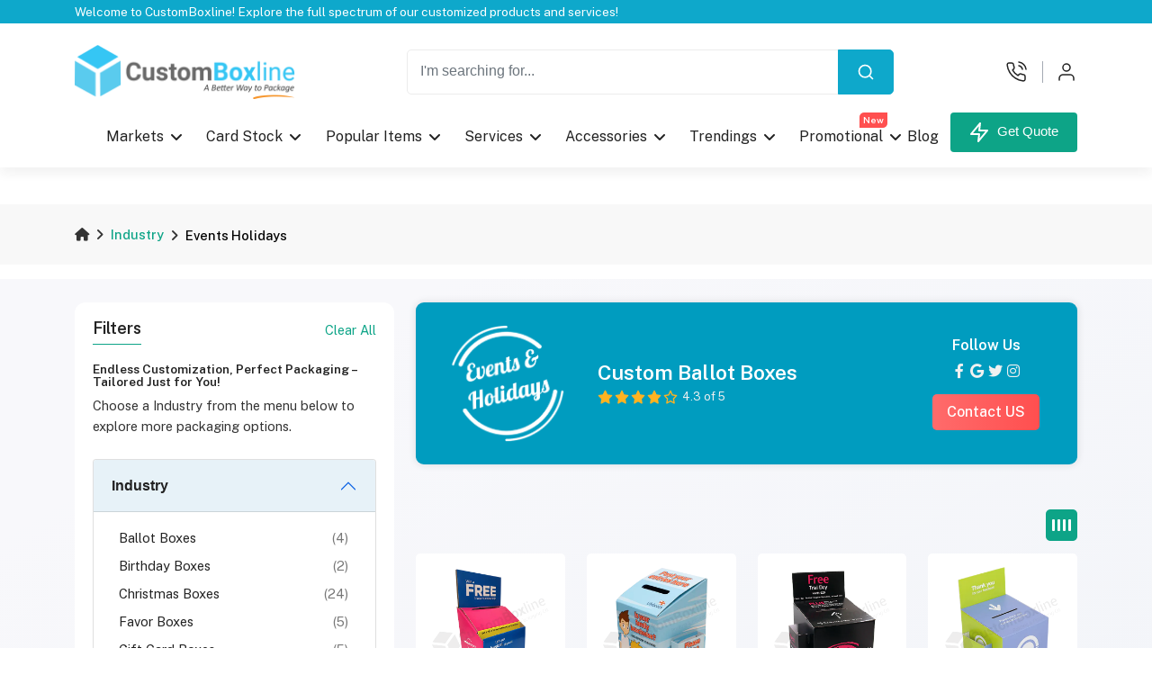

--- FILE ---
content_type: text/html; charset=UTF-8
request_url: https://www.customboxline.com/industry/events-holidays/ballot-boxes
body_size: 29432
content:

<!DOCTYPE html>
<html lang="en-us" xmlns:og="http://opengraphprotocol.org/schema/">

<head>
    <meta charset="utf-8">
    <meta name="yandex-verification" content="b5f6e859ef2212f0" />
    <link rel="stylesheet" type="text/css" href="https://www.customboxline.com/web/fonts/Poppins/font-style.css">
            <meta name="robots" content="index, follow">
    <meta name="googlebot" content="index, follow">
        <link rel="canonical" href="https://www.customboxline.com/industry/events-holidays/ballot-boxes" />
    <link rel="alternate" hreflang="en" href="https://www.customboxline.com/industry/events-holidays/ballot-boxes" />
    <link rel="alternate" hreflang="en-us" href="https://www.customboxline.com/industry/events-holidays/ballot-boxes" />
    <link rel="alternate" hreflang="en-gb" href="https://www.customboxline.co.uk/industry/events-holidays/ballot-boxes" />
    <link rel="alternate" hreflang="en-ca" href="https://www.customboxline.ca/industry/events-holidays/ballot-boxes" />
    <link rel="alternate" hreflang="en-au" href="https://www.customboxline.com.au/industry/events-holidays/ballot-boxes" />
    <link rel="alternate" hreflang="en-nz" href="https://www.customboxline.co.nz/industry/events-holidays/ballot-boxes" />
    <link rel="alternate" hreflang="en-ae" href="https://www.customboxline.ae/industry/events-holidays/ballot-boxes" />
    <link rel="alternate" hreflang="x-default" href="https://www.customboxline.com/industry/events-holidays/ballot-boxes" />
    <meta http-equiv="content-language" content="en-us" />
    <meta property="og:url" content="https://www.customboxline.com/industry/events-holidays/ballot-boxes" />
                <title lang="en-us">Custom Ballot Boxes | Free Shipping & Lowest Prices | CustomBoxline</title>
        <meta property="fb:app_id" content="966242223397117">
    <meta name="viewport" content="width=device-width, initial-scale=1.0, maximum-scale=1, user-scalable=no" />
    <meta name="description"
        content="Custom Ballot Boxes | Free Shipping & Lowest Prices">
    <meta name="keywords"
        content="Custom Boxes, Custom Product Boxes, Custom Shipping Boxes, Boxes with Logo,design your own packaging online free">
    <meta name="google-site-verification" content="Ew6hu_1Onl5tItDOXbmCM5LksuDDcNTe_hkhJT1htAg" />
    <meta property="og:title"
        content="Custom Ballot Boxes | Free Shipping & Lowest Prices | CustomBoxline" />
    <meta property="og:description"
        content="Custom Ballot Boxes | Free Shipping & Lowest Prices" />
    <meta property="og:image"
        content="https://www.customboxline.com/web/images/logo.webp" />
    <meta property="og:image:width" content="770" />
    <meta property="og:image:height" content="300" />
    <meta name="twitter:card" content="summary_large_image" />
    <meta name="twitter:description"
        content="Custom Ballot Boxes | Free Shipping & Lowest Prices" />
    <meta name="twitter:title"
        content="Custom Ballot Boxes | Free Shipping & Lowest Prices | CustomBoxline" />
    <meta name="twitter:site" content="@CustomBoxline" />
    <meta name="twitter:image"
        content="https://www.customboxline.com/web/images/logo.webp" />
    <meta name="twitter:creator" content="@CustomBoxline" />
    <meta property="og:type" content="article" />
        <!--Add css lib-->
    <link rel="preconnect" href="https://fonts.gstatic.com">
    <link href="https://fonts.googleapis.com/css2?family=Russo+One&display=swap" rel="stylesheet">
    <link href="https://fonts.googleapis.com/css2?family=Pacifico&display=swap" rel="stylesheet">
    <link href="https://fonts.googleapis.com/css2?family=Kaushan+Script&display=swap" rel="stylesheet">
    <link href="https://fonts.googleapis.com/css2?family=Exo+2:wght@400;500;600;700;800;900&display=swap"
        rel="stylesheet">
    <link rel="stylesheet"
        href="https://fonts.googleapis.com/css2?family=Public+Sans:ital,wght@0,100;0,200;0,300;0,400;0,500;0,600;0,700;0,800;0,900;1,100;1,200;1,300;1,400;1,500;1,600;1,700;1,800;1,900&display=swap">
    <link href="https://fonts.googleapis.com/css2?family=Great+Vibes&family=Qwitcher+Grypen:wght@400;700&display=swap"
        rel="stylesheet">
    <link id="rtl-link" rel="stylesheet" type="text/css" href="https://www.customboxline.com/US/css/vendors/bootstrap.css">
    <link rel="stylesheet" href="https://www.customboxline.com/US/css/animate.min.css" />
    <link rel="stylesheet" type="text/css" href="https://www.customboxline.com/US/css/vendors/font-awesome.css">
    <link rel="stylesheet" type="text/css" href="https://www.customboxline.com/US/css/vendors/feather-icon.css">
    <link rel="stylesheet" type="text/css" href="https://www.customboxline.com/US/css/bulk-style.css">
    <link id="color-link" rel="stylesheet" type="text/css" href="https://www.customboxline.com/US/css/style.css">
    <link rel="stylesheet" type="text/css" href="https://www.customboxline.com/US/css/custom.css">
    <link rel="stylesheet" type="text/css" href="https://www.customboxline.com/US/css/common-classes.css">
    <link rel="stylesheet" type="text/css" href="https://www.customboxline.com/US/css/responsive.css">


    <script src="https://www.customboxline.com/US/js/jquery-3.6.0.min.js"></script>
    <script src="https://www.customboxline.com/US/js/jquery-ui.min.js"></script>
    <script src="https://www.customboxline.com/US/js/filter-sidebar.js"></script>
    <script src="https://www.customboxline.com/US/js/bootstrap/bootstrap.bundle.min.js"></script>
    <script src="https://www.customboxline.com/US/js/bootstrap/popper.min.js"></script>
    <script src="https://www.customboxline.com/US/js/bootstrap/bootstrap-notify.min.js"></script>
    <script src="https://code.jquery.com/jquery-migrate-3.0.0.min.js"></script>
    <script src="https://www.customboxline.com/US/js/customSearch.js"></script>
    <script>
    let SITE_URL = 'https://www.customboxline.com/';
    </script>
</head>

<body>
        <noscript><iframe src="https://www.googletagmanager.com/ns.html?id=GTM-T58TXF9" height="0" width="0"
            style="display:none;visibility:hidden"></iframe></noscript>
        <header class="pb-0 sticky-header-all">
                <div class="header-top" id="headerTop">
            <div class="container-fluid-lg">
                <div class="row">
                    <div class="col-xxl-3 d-xxl-block d-none">
                        <div class="top-left-header">
                            <i class="fa fa-globe text-white"></i>&nbsp;
                            <span class="text-white">Free Worldwide Delivery on All Orders</span>
                        </div>
                    </div>

                    <div class="col-xxl-6 col-lg-9 d-lg-block d-none top-middle-banner">
                        <div class="header-offer">
                            <div>
                                <div>
                                    <div class="timer-notification">
                                        <h6>
                                                Welcome to CustomBoxline! Explore the full spectrum of our
                                            customized products and services!</h6>
                                    </div>
                                </div>
                            </div>
                        </div>
                    </div>

                    <div class="col-lg-3">
                    </div>
                </div>
            </div>
        </div>

        <div class="top-nav top-header">
            <div class="container-fluid-lg">
                <div class="row">
                    <div class="col-12">
                        <div class="navbar-top">
                            <button class="navbar-toggler d-xl-none d-inline navbar-menu-button" type="button"
                                data-bs-toggle="offcanvas" data-bs-target="#primaryMenu">
                                <span class="navbar-toggler-icon">
                                    <i class="fa-solid fa-bars"></i>
                                </span>
                            </button>
                            <a href="https://www.customboxline.com" class="web-logo nav-logo">
                                <img src="https://www.customboxline.com/web/images/logo.webp" class="img-fluid lazyload"
                                    alt="CustomBoxLine">
                            </a>
                            <form class="searchForm" id="searchForm" method="get" action="https://www.customboxline.com/search">
                                <div class="middle-box">
                                    <div class="search-box">
                                        <div class="input-group">
                                            <input type="search" class="form-control" name="query" id="search_input"
                                                placeholder="I'm searching for...">
                                            <button class="btn search-button-2" type="submit" id="btnSearch">
                                                <i data-feather="search"></i>
                                            </button>
                                        </div>
                                    </div>
                                </div>
                            </form>
                            <div class="rightside-box">
                                <form class="searchForm" id="searchFormMobile" method="get"
                                    action="https://www.customboxline.com/search">
                                    <div class="search-full">
                                        <div class="input-group">
                                            <span class="input-group-text">
                                                <i data-feather="search" class="font-light"></i>
                                            </span>
                                            <input type="text" class="form-control search-type" id="search_input_mobile"
                                                name="query" placeholder="Search here..">
                                            <span class="input-group-text close-search" id="btnSearchMobile">
                                                <i data-feather="x" class="font-light"></i>
                                            </span>
                                        </div>
                                    </div>
                                </form>
                                <ul class="right-side-menu">
                                    <li class="right-side">
                                        <div class="delivery-login-box">
                                            <div class="delivery-icon">
                                                <div class="search-box">
                                                    <i data-feather="search"></i>
                                                </div>
                                            </div>
                                        </div>
                                    </li>
                                    <li class="right-side">
                                        <a href="tel:18002059972" class="delivery-login-box">
                                            <div class="delivery-icon">
                                                <i data-feather="phone-call"></i>
                                            </div>
                                            <div class="delivery-detail">
                                                <h6>Mon-Fri (9am to 6pm)</h6>
                                                <h5>1-800-205-9972</h5>
                                            </div>
                                        </a>
                                    </li>
                                    <li class="right-side onhover-dropdown">
                                        <div class="delivery-login-box">
                                            <div class="delivery-icon">
                                                <i data-feather="user"></i>
                                            </div>
                                            <div class="delivery-detail">
                                                <h6>Hello,</h6>
                                                <h5>My Account</h5>
                                            </div>
                                        </div>

                                        <div class="onhover-div onhover-div-login">
                                            <ul class="user-box-name">
                                                                                                <li class="product-box-contain">
                                                    <a href="https://www.customboxline.com/customer/account">
                                                        <i class="fa-solid fa-user"></i>
                                                        &nbsp;&nbsp;Log In</a>
                                                </li>
                                                <li class="product-box-contain">
                                                    <a href="https://www.customboxline.com/customer/forgot-password">
                                                        <i class="fa-solid fa-lock"></i>
                                                        &nbsp;&nbsp;Forgot Password</a>
                                                </li>
                                                                                            </ul>
                                        </div>
                                    </li>
                                </ul>
                            </div>
                        </div>
                    </div>
                </div>
            </div>
            <div class="container-fluid-lg mt-3 mb-2 menu-nav">
                <div class="row">
                    <div class="col-12">
                        <div class="header-nav">
                            <!-- <div class="header-nav-left"></div> -->

                            <div class="header-nav-middle">
                                <div class="main-nav navbar navbar-expand-xl navbar-light navbar-sticky">
                                    <div class="offcanvas offcanvas-collapse order-xl-2" id="primaryMenu">
                                        <div class="offcanvas-header navbar-shadow">
                                            <h5><a href="https://www.customboxline.com" class="web-logo nav-logo">
                                                    <img src="https://www.customboxline.com/web/images/logo.webp"
                                                        class="img-fluid" alt="CustomBoxLine">
                                                </a></h5>
                                            <button class="btn-close lead" type="button" data-bs-dismiss="offcanvas"
                                                aria-label="Close"></button>
                                        </div>
                                        <div class="offcanvas-body">
                                            <ul class="navbar-nav">
                                                <li class="nav-item dropdown dropdown-mega">
                                                    <a class="nav-link dropdown-toggle ps-xl-2 ps-0"
                                                        href="https://www.customboxline.com/industry/all"
                                                        data-bs-toggle="dropdown">Markets</a>

                                                    <div
                                                        class="dropdown-menu dropdown-menu-3 dropdown-menu-2 industry-menu">
                                                        <div class="row">
                                                            <div class="col-xl-9 col-lg-12 mt-3">
                                                                <div class="industry-mega-menu">
                                                                    <a class="color-black"
                                                                        href="https://www.customboxline.com/industry/all"><b>Explore
                                                                            by Industry</b></a>
                                                                    <span class="green-line"></span>
                                                                </div>
                                                                <div class="row">
                                                                                                                                        <div class="dropdown-column col-xl-3 mb-3">
                                                                                                                                                <a class="dropdown-item"
                                                                            href="https://www.customboxline.com/industry/apparel"><img
                                                                                class="industry-icons"
                                                                                src="https://www.customboxline.com/web/images/icons/industry_icons/Apparel.webp"
                                                                                alt="Apparel"
                                                                                title="Apparel">
                                                                            Apparel                                                                        </a>
                                                                                                                                                <a class="dropdown-item"
                                                                            href="https://www.customboxline.com/industry/automotive"><img
                                                                                class="industry-icons"
                                                                                src="https://www.customboxline.com/web/images/icons/industry_icons/Automotive.webp"
                                                                                alt="Automotive"
                                                                                title="Automotive">
                                                                            Automotive                                                                        </a>
                                                                                                                                                <a class="dropdown-item"
                                                                            href="https://www.customboxline.com/industry/cbd-hemp"><img
                                                                                class="industry-icons"
                                                                                src="https://www.customboxline.com/web/images/icons/industry_icons/CBD-Packaging.webp"
                                                                                alt="CBD & Hemp"
                                                                                title="CBD & Hemp">
                                                                            CBD & Hemp                                                                        </a>
                                                                                                                                                <a class="dropdown-item"
                                                                            href="https://www.customboxline.com/industry/computers"><img
                                                                                class="industry-icons"
                                                                                src="https://www.customboxline.com/web/images/icons/industry_icons/Computer-&-Electronics.webp"
                                                                                alt="Computers"
                                                                                title="Computers">
                                                                            Computers                                                                        </a>
                                                                                                                                                <a class="dropdown-item"
                                                                            href="https://www.customboxline.com/industry/confectionery"><img
                                                                                class="industry-icons"
                                                                                src="https://www.customboxline.com/web/images/icons/industry_icons/Confectionery-Industry.webp"
                                                                                alt="Confectionery"
                                                                                title="Confectionery">
                                                                            Confectionery                                                                        </a>
                                                                                                                                                <a class="dropdown-item"
                                                                            href="https://www.customboxline.com/industry/cosmetics"><img
                                                                                class="industry-icons"
                                                                                src="https://www.customboxline.com/web/images/icons/industry_icons/Cosmetics.webp"
                                                                                alt="Cosmetics"
                                                                                title="Cosmetics">
                                                                            Cosmetics                                                                        </a>
                                                                                                                                            </div>
                                                                                                                                        <div class="dropdown-column col-xl-3 mb-3">
                                                                                                                                                <a class="dropdown-item"
                                                                            href="https://www.customboxline.com/industry/e-commerce"><img
                                                                                class="industry-icons"
                                                                                src="https://www.customboxline.com/web/images/icons/industry_icons/E-Commerce.webp"
                                                                                alt="E-Commerce"
                                                                                title="E-Commerce">
                                                                            E-Commerce                                                                        </a>
                                                                                                                                                <a class="dropdown-item"
                                                                            href="https://www.customboxline.com/industry/electronics"><img
                                                                                class="industry-icons"
                                                                                src="https://www.customboxline.com/web/images/icons/industry_icons/Electronics.webp"
                                                                                alt="Electronics"
                                                                                title="Electronics">
                                                                            Electronics                                                                        </a>
                                                                                                                                                <a class="dropdown-item"
                                                                            href="https://www.customboxline.com/industry/events-holidays"><img
                                                                                class="industry-icons"
                                                                                src="https://www.customboxline.com/web/images/icons/industry_icons/Events-&-Holidays.webp"
                                                                                alt="Events & Holidays"
                                                                                title="Events & Holidays">
                                                                            Events & Holidays                                                                        </a>
                                                                                                                                                <a class="dropdown-item"
                                                                            href="https://www.customboxline.com/industry/food-beverages"><img
                                                                                class="industry-icons"
                                                                                src="https://www.customboxline.com/web/images/icons/industry_icons/Food-&-Beverages.webp"
                                                                                alt="Food & Beverages"
                                                                                title="Food & Beverages">
                                                                            Food & Beverages                                                                        </a>
                                                                                                                                                <a class="dropdown-item"
                                                                            href="https://www.customboxline.com/industry/hardware-tools"><img
                                                                                class="industry-icons"
                                                                                src="https://www.customboxline.com/web/images/icons/industry_icons/Hardware-&-Tools.webp"
                                                                                alt="Hardware & Tools"
                                                                                title="Hardware & Tools">
                                                                            Hardware & Tools                                                                        </a>
                                                                                                                                                <a class="dropdown-item"
                                                                            href="https://www.customboxline.com/industry/health-fitness"><img
                                                                                class="industry-icons"
                                                                                src="https://www.customboxline.com/web/images/icons/industry_icons/Health-&-Fitness.webp"
                                                                                alt="Health & Fitness"
                                                                                title="Health & Fitness">
                                                                            Health & Fitness                                                                        </a>
                                                                                                                                            </div>
                                                                                                                                        <div class="dropdown-column col-xl-3 mb-3">
                                                                                                                                                <a class="dropdown-item"
                                                                            href="https://www.customboxline.com/industry/household"><img
                                                                                class="industry-icons"
                                                                                src="https://www.customboxline.com/web/images/icons/industry_icons/Household.webp"
                                                                                alt="Household"
                                                                                title="Household">
                                                                            Household                                                                        </a>
                                                                                                                                                <a class="dropdown-item"
                                                                            href="https://www.customboxline.com/industry/jewelry"><img
                                                                                class="industry-icons"
                                                                                src="https://www.customboxline.com/web/images/icons/industry_icons/Jewelry.webp"
                                                                                alt="Jewelry"
                                                                                title="Jewelry">
                                                                            Jewelry                                                                        </a>
                                                                                                                                                <a class="dropdown-item"
                                                                            href="https://www.customboxline.com/industry/office-workplace"><img
                                                                                class="industry-icons"
                                                                                src="https://www.customboxline.com/web/images/icons/industry_icons/Office-&-Workspace.webp"
                                                                                alt="Office & Workplace"
                                                                                title="Office & Workplace">
                                                                            Office & Workplace                                                                        </a>
                                                                                                                                                <a class="dropdown-item"
                                                                            href="https://www.customboxline.com/industry/outdoor"><img
                                                                                class="industry-icons"
                                                                                src="https://www.customboxline.com/web/images/icons/industry_icons/Outdoor.webp"
                                                                                alt="Outdoor"
                                                                                title="Outdoor">
                                                                            Outdoor                                                                        </a>
                                                                                                                                                <a class="dropdown-item"
                                                                            href="https://www.customboxline.com/industry/pets"><img
                                                                                class="industry-icons"
                                                                                src="https://www.customboxline.com/web/images/icons/industry_icons/Pets.webp"
                                                                                alt="Pets"
                                                                                title="Pets">
                                                                            Pets                                                                        </a>
                                                                                                                                                <a class="dropdown-item"
                                                                            href="https://www.customboxline.com/industry/pharmaceutical"><img
                                                                                class="industry-icons"
                                                                                src="https://www.customboxline.com/web/images/icons/industry_icons/Pharmaceutical.webp"
                                                                                alt="Pharmaceutical"
                                                                                title="Pharmaceutical">
                                                                            Pharmaceutical                                                                        </a>
                                                                                                                                            </div>
                                                                                                                                        <div class="dropdown-column col-xl-3 mb-3">
                                                                                                                                                <a class="dropdown-item"
                                                                            href="https://www.customboxline.com/industry/promotional"><img
                                                                                class="industry-icons"
                                                                                src="https://www.customboxline.com/web/images/icons/industry_icons/Promotional.webp"
                                                                                alt="Promotional"
                                                                                title="Promotional">
                                                                            Promotional                                                                        </a>
                                                                                                                                                <a class="dropdown-item"
                                                                            href="https://www.customboxline.com/industry/retail"><img
                                                                                class="industry-icons"
                                                                                src="https://www.customboxline.com/web/images/icons/industry_icons/Retail.png"
                                                                                alt="Retail"
                                                                                title="Retail">
                                                                            Retail                                                                        </a>
                                                                                                                                                <a class="dropdown-item"
                                                                            href="https://www.customboxline.com/industry/shipping"><img
                                                                                class="industry-icons"
                                                                                src="https://www.customboxline.com/web/images/icons/industry_icons/Shipping.webp"
                                                                                alt="Shipping"
                                                                                title="Shipping">
                                                                            Shipping                                                                        </a>
                                                                                                                                                <a class="dropdown-item"
                                                                            href="https://www.customboxline.com/industry/tobacco-packaging"><img
                                                                                class="industry-icons"
                                                                                src="https://www.customboxline.com/web/images/icons/industry_icons/Tobacco-Packaging.webp"
                                                                                alt="Tobacco"
                                                                                title="Tobacco">
                                                                            Tobacco                                                                        </a>
                                                                                                                                                <a class="dropdown-item"
                                                                            href="https://www.customboxline.com/industry/toys-games"><img
                                                                                class="industry-icons"
                                                                                src="https://www.customboxline.com/web/images/icons/industry_icons/Toys-&-Games.webp"
                                                                                alt="Toys & Games"
                                                                                title="Toys & Games">
                                                                            Toys & Games                                                                        </a>
                                                                                                                                            </div>
                                                                                                                                    </div>
                                                                <hr>
                                                                <p class="mb-0">Our extensive design library will
                                                                    unlock
                                                                    limitless possibilities for your brand packaging
                                                                    with its incredible range of innovative ideas!
                                                                    Step
                                                                    inside an oasis of creativity and innovation
                                                                    where
                                                                    inspiration abounds at every corner. Explore
                                                                    numerous captivating designs ranging from
                                                                    minimalist
                                                                    to bold, traditional to modern, and everything
                                                                    in
                                                                    between.&nbsp;&nbsp;&nbsp;<a
                                                                        href="https://www.customboxline.com/industry/all"
                                                                        style="color:#099109">Browse Library</a></p>
                                                            </div>
                                                            <div class="col-xl-3 d-xl-block d-lg-none mt-3">
                                                                <div class="stock-relative-info">
                                                                    <div class="dropdown-column">
                                                                        <img class="img-fluid"
                                                                            src="https://www.customboxline.com/US/images/common/menu/industry-menu-banner.png"
                                                                            alt="Rigid Boxes">
                                                                        <p class="my-2">Get creative and transform
                                                                            the
                                                                            packaging into art that represents both
                                                                            your
                                                                            brand and customers! Explore our gallary
                                                                            to
                                                                            get inspiration.</p>
                                                                        <a href="https://www.customboxline.com/industry/all"
                                                                            class="btn btn-nav-link btn-stock industry-button">Start
                                                                            a Project</a>
                                                                    </div>
                                                                </div>
                                                            </div>
                                                        </div>
                                                    </div>
                                                </li>
                                                <li class="nav-item dropdown dropdown-mega">
                                                    <a class="nav-link dropdown-toggle ps-xl-2 ps-0"
                                                        href="https://www.customboxline.com/stock/all" data-bs-toggle="dropdown">Card
                                                        Stock</a>

                                                    <div
                                                        class="dropdown-menu dropdown-menu-3 dropdown-menu-2 stock-menu">
                                                        <div class="row">
                                                            <div class="col-xl-9 col-lg-12 my-3">
                                                                <div class="row">
                                                                    <div class="dropdown-column col-xl-3">
                                                                        <a href="https://www.customboxline.com/stock/cardboard-boxes"
                                                                            class="d-block">
                                                                            <img class="img-fluid"
                                                                                src="https://www.customboxline.com/US/images/common/menu/stock/carboard-boxes-in-stock-material.webp"
                                                                                alt="Cardboard Boxes">
                                                                        </a>
                                                                    </div>
                                                                    <div class="dropdown-column col-xl-3">
                                                                        <a href="https://www.customboxline.com/stock/corrugated-boxes"
                                                                            class="d-block">
                                                                            <img class="img-fluid"
                                                                                src="https://www.customboxline.com/US/images/common/menu/stock/corrugated-boxes-in-stock-material.webp"
                                                                                alt="Corrugated Boxes">
                                                                        </a>
                                                                    </div>
                                                                    <div class="dropdown-column col-xl-3">
                                                                        <a href="https://www.customboxline.com/stock/kraft-boxes"
                                                                            class="d-block">
                                                                            <img class="img-fluid"
                                                                                src="https://www.customboxline.com/US/images/common/menu/stock/kraft-boxes-in-stock-material.webp"
                                                                                alt="Kraft Boxes">
                                                                        </a>
                                                                    </div>
                                                                    <div class="dropdown-column col-xl-3">
                                                                        <a href="https://www.customboxline.com/stock/rigid-boxes"
                                                                            class="d-block">
                                                                            <img class="img-fluid"
                                                                                src="https://www.customboxline.com/US/images/common/menu/stock/rigid-boxes-in-stock-material.webp"
                                                                                alt="Rigid Boxes">
                                                                        </a>
                                                                    </div>
                                                                </div>
                                                                <div class="row">
                                                                    <div class="dropdown-column col-xl-3">
                                                                        <a href="https://www.customboxline.com/stock/cardboard-boxes"
                                                                            class="dropdown-item"><b>Cardboard
                                                                                Boxes</b></a>
                                                                        <a href="https://www.customboxline.com/style/folding-cartons"
                                                                            class="dropdown-item">Folding
                                                                            Cartons</a>
                                                                        <a href="https://www.customboxline.com/style/candle-dust-covers"
                                                                            class="dropdown-item">Candle Dust
                                                                            Covers</a>
                                                                        <a href="https://www.customboxline.com/style/sleeves"
                                                                            class="dropdown-item">Sleeves</a>
                                                                        <a href="https://www.customboxline.com/style/tray-sleeve"
                                                                            class="dropdown-item">Tray & Sleeve</a>
                                                                        <a href="https://www.customboxline.com/style/hang-tabs"
                                                                            class="dropdown-item">Hang Tabs</a>
                                                                    </div>
                                                                    <div class="dropdown-column col-xl-3">
                                                                        <a href="https://www.customboxline.com/stock/corrugated-boxes"
                                                                            class="dropdown-item"><b>Corrugated
                                                                                Boxes</b></a>
                                                                        <a href="https://www.customboxline.com/style/mailer-boxes"
                                                                            class="dropdown-item">Mailer Boxes</a>
                                                                        <a href="https://www.customboxline.com/style/display-boxes"
                                                                            class="dropdown-item">Display Boxes</a>
                                                                        <a href="https://www.customboxline.com/style/dispenser-boxes"
                                                                            class="dropdown-item">Dispenser
                                                                            Boxes</a>
                                                                        <a href="https://www.customboxline.com/industry/food-beverages/pizza-boxes"
                                                                            class="dropdown-item">Pizza Boxes</a>
                                                                        <a href="https://www.customboxline.com/industry/shipping"
                                                                            class="dropdown-item">Shipping Boxes</a>
                                                                    </div>
                                                                    <div class="dropdown-column col-xl-3">
                                                                        <a href="https://www.customboxline.com/stock/kraft-boxes"
                                                                            class="dropdown-item"><b>Kraft
                                                                                Boxes</b></a>
                                                                        <a href="https://www.customboxline.com/style/pillow-boxes"
                                                                            class="dropdown-item">Pillow Boxes</a>
                                                                        <a href="https://www.customboxline.com/style/two-piece-boxes"
                                                                            class="dropdown-item">Two Piece
                                                                            Boxes</a>
                                                                        <a href="https://www.customboxline.com/style/coffee-wraps"
                                                                            class="dropdown-item">Coffee Wraps</a>
                                                                        <a href="https://www.customboxline.com/style/carriers"
                                                                            class="dropdown-item">Beverage
                                                                            Carriers</a>
                                                                        <a href="https://www.customboxline.com/industry/food-beverages/take-out-boxes"
                                                                            class="dropdown-item">Take Out Boxes</a>
                                                                    </div>
                                                                    <div class="dropdown-column col-xl-3">
                                                                        <a href="https://www.customboxline.com/stock/rigid-boxes"
                                                                            class="dropdown-item"><b>Rigid
                                                                                Boxes</b></a>
                                                                        <a href="https://www.customboxline.com/industry/jewelry"
                                                                            class="dropdown-item">Jewelry Boxes</a>
                                                                        <a href="https://www.customboxline.com/industry/events-holidays/gift-card-boxes"
                                                                            class="dropdown-item">Gift Card
                                                                            Boxes</a>
                                                                        <a href="https://www.customboxline.com/industry/events-holidays/invitation-boxes"
                                                                            class="dropdown-item">Invitation
                                                                            Boxes</a>
                                                                        <a href="https://www.customboxline.com/industry/household/ornament-boxes"
                                                                            class="dropdown-item">Ornament Boxes</a>
                                                                        <a href="https://www.customboxline.com/industry/promotional/presentation-boxes"
                                                                            class="dropdown-item">Presentation
                                                                            Boxes</a>
                                                                    </div>
                                                                </div>
                                                            </div>
                                                            <div class="col-xl-3 d-xl-block d-lg-none my-3">
                                                                <div class="stock-relative-info">
                                                                    <div class="dropdown-column">
                                                                        <img class="img-fluid"
                                                                            src="https://www.customboxline.com/US/images/common/menu/stock/stock-menu-banner.webp"
                                                                            alt="Rigid Boxes">
                                                                        <p class="my-2">Partner with us for all your
                                                                            retail packaging
                                                                            needs and let us take your packaging to
                                                                            the
                                                                            next level! Contact us today to discuss
                                                                            your
                                                                            requirements.</p>
                                                                        <a href="https://www.customboxline.com/custom-quote-form"
                                                                            class="btn btn-nav-link btn-stock stock-button">Inquire
                                                                            More</a>
                                                                    </div>
                                                                </div>
                                                            </div>
                                                        </div>
                                                    </div>
                                                </li>
                                                <li class="nav-item dropdown dropdown-mega d-none">
                                                    <a class="nav-link dropdown-toggle ps-xl-2 ps-0"
                                                        href="https://www.customboxline.com/stock/all" data-bs-toggle="dropdown">
                                                        Design Templates</a>

                                                    <div
                                                        class="dropdown-menu dropdown-menu-3 dropdown-menu-2 stock-menu">
                                                        <div class="row">
                                                            <div class="row col-xl-8">
                                                                <div class="dropdown-column col-xl-3">
                                                                    <a href="https://www.customboxline.com/stock/cardboard-boxes"
                                                                        class="dropdown-item"><b>Tuck Boxes</b></a>
                                                                    <a href="https://www.customboxline.com/style/folding-cartons"
                                                                        class="dropdown-item">Folding Cartons</a>
                                                                    <a href="https://www.customboxline.com/style/candle-dust-covers"
                                                                        class="dropdown-item">Candle Dust Covers</a>
                                                                    <a href="https://www.customboxline.com/style/sleeves"
                                                                        class="dropdown-item">Sleeves</a>
                                                                    <a href="https://www.customboxline.com/style/tray-sleeve"
                                                                        class="dropdown-item">Tray & Sleeve</a>
                                                                    <a href="https://www.customboxline.com/style/hang-tabs"
                                                                        class="dropdown-item">Hang Tabs</a>
                                                                </div>
                                                                <div class="dropdown-column col-xl-3">
                                                                    <a href="https://www.customboxline.com/stock/corrugated-boxes"
                                                                        class="dropdown-item"><b>Display
                                                                            Boxes</b></a>
                                                                    <a href="https://www.customboxline.com/style/mailer-boxes"
                                                                        class="dropdown-item">Mailer Boxes</a>
                                                                    <a href="https://www.customboxline.com/style/display-boxes"
                                                                        class="dropdown-item">Display Boxes</a>
                                                                    <a href="https://www.customboxline.com/style/dispenser-boxes"
                                                                        class="dropdown-item">Dispenser Boxes</a>
                                                                    <a href="https://www.customboxline.com/industry/food-beverages/pizza-boxes"
                                                                        class="dropdown-item">Pizza Boxes</a>
                                                                    <a href="https://www.customboxline.com/industry/shipping"
                                                                        class="dropdown-item">Shipping Boxes</a>
                                                                </div>
                                                                <div class="dropdown-column col-xl-3">
                                                                    <a href="https://www.customboxline.com/stock/kraft-boxes"
                                                                        class="dropdown-item"><b>Folding
                                                                            Boxes</b></a>
                                                                    <a href="https://www.customboxline.com/style/pillow-boxes"
                                                                        class="dropdown-item">Pillow Boxes</a>
                                                                    <a href="https://www.customboxline.com/style/two-piece-boxes"
                                                                        class="dropdown-item">Two Piece Boxes</a>
                                                                    <a href="https://www.customboxline.com/style/coffee-wraps"
                                                                        class="dropdown-item">Coffee Wraps</a>
                                                                    <a href="https://www.customboxline.com/style/carriers"
                                                                        class="dropdown-item">Beverage Carriers</a>
                                                                    <a href="https://www.customboxline.com/industry/food-beverages/take-out-boxes"
                                                                        class="dropdown-item">Take Out Boxes</a>
                                                                </div>
                                                                <div class="dropdown-column col-xl-3">
                                                                    <a href="https://www.customboxline.com/stock/rigid-boxes"
                                                                        class="dropdown-item"><b>Trays</b></a>
                                                                    <a href="https://www.customboxline.com/industry/jewelry"
                                                                        class="dropdown-item">Jewelry Boxes</a>
                                                                    <a href="https://www.customboxline.com/industry/events-holidays/gift-card-boxes"
                                                                        class="dropdown-item">Gift Card Boxes</a>
                                                                    <a href="https://www.customboxline.com/industry/events-holidays/invitation-boxes"
                                                                        class="dropdown-item">Invitation Boxes</a>
                                                                    <a href="https://www.customboxline.com/industry/household/ornament-boxes"
                                                                        class="dropdown-item">Ornament Boxes</a>
                                                                    <a href="https://www.customboxline.com/industry/promotional/presentation-boxes"
                                                                        class="dropdown-item">Presentation Boxes</a>
                                                                </div>
                                                            </div>
                                                            <div class="row col-xl-4">
                                                                <div class="dropdown-column col-xl-6">
                                                                    <a href="https://www.customboxline.com/stock/cardboard-boxes"
                                                                        class="d-block stock-menu-image-link">
                                                                        <img class="img-fluid"
                                                                            src="https://www.customboxline.com/US/images/common/menu/stock/carboard-boxes-in-stock-material.webp"
                                                                            alt="Cardboard Boxes">
                                                                    </a>
                                                                </div>
                                                                <div class="dropdown-column col-xl-6">
                                                                    <a href="https://www.customboxline.com/stock/corrugated-boxes"
                                                                        class="d-block stock-menu-image-link">
                                                                        <img class="img-fluid"
                                                                            src="https://www.customboxline.com/US/images/common/menu/stock/corrugated-boxes-in-stock-material.webp"
                                                                            alt="Corrugated Boxes">
                                                                    </a>
                                                                </div>
                                                                <div class="dropdown-column col-xl-6 pt-3">
                                                                    <a href="https://www.customboxline.com/stock/kraft-boxes"
                                                                        class="d-block stock-menu-image-link">
                                                                        <img class="img-fluid"
                                                                            src="https://www.customboxline.com/US/images/common/menu/stock/kraft-boxes-in-stock-material.webp"
                                                                            alt="Kraft Boxes">
                                                                    </a>
                                                                </div>
                                                                <div class="dropdown-column col-xl-6 pt-3">
                                                                    <a href="https://www.customboxline.com/stock/rigid-boxes"
                                                                        class="d-block stock-menu-image-link">
                                                                        <img class="img-fluid"
                                                                            src="https://www.customboxline.com/US/images/common/menu/stock/rigid-boxes-in-stock-material.webp"
                                                                            alt="Rigid Boxes">
                                                                    </a>
                                                                </div>
                                                            </div>
                                                        </div>
                                                    </div>
                                                </li>
                                                <li class="nav-item dropdown dropdown-mega">
                                                    <a class="nav-link dropdown-toggle ps-xl-2 ps-0"
                                                        href="https://www.customboxline.com/style/all" data-bs-toggle="dropdown">Popular
                                                        Items</a>

                                                    <div
                                                        class="dropdown-menu dropdown-menu-3 dropdown-menu-2 styled-menu">
                                                        <div class="row">
                                                            <div class="dropdown-column col-xl-4">
                                                                <h5><a href="https://www.customboxline.com/style/all">Leading
                                                                        Items</a>
                                                                </h5>
                                                                <span class="green-line"></span>
                                                                <p class="mb-2">Choose for our most ordered and
                                                                    trending
                                                                    box
                                                                    styles that are gaining popularity among brands
                                                                    and
                                                                    business owners to find their niche in retail
                                                                    competition.
                                                                </p>
                                                            </div>
                                                            <div class="dropdown-column col-xl-8 styled-options">
                                                                <div class="row">
                                                                    <div class="dropdown-column col-xl-3 text-center">
                                                                        <a
                                                                            href="https://www.customboxline.com/style/mailer-boxes">
                                                                            <img src="https://www.customboxline.com/US/images/common/menu/styled/mailer-boxes.jpg"
                                                                                alt="Mailer Boxes">
                                                                        </a>
                                                                        <div class="styled-mega-menu">
                                                                            <a class="h6"
                                                                                href="https://www.customboxline.com/style/mailer-boxes"
                                                                                title="Mailer Boxes">Mailer
                                                                                Boxes</a>
                                                                        </div>
                                                                    </div>
                                                                    <div class="dropdown-column col-xl-3 text-center">
                                                                        <a
                                                                            href="https://www.customboxline.com/style/display-boxes">
                                                                            <img src="https://www.customboxline.com/US/images/common/menu/styled/display-boxes.jpg"
                                                                                alt="Display Boxes">
                                                                        </a>
                                                                        <div class="styled-mega-menu">
                                                                            <a class="h6"
                                                                                href="https://www.customboxline.com/style/display-boxes"
                                                                                title="Display Boxes">Display
                                                                                Boxes</a>
                                                                        </div>
                                                                    </div>
                                                                    <div class="dropdown-column col-xl-3 text-center">
                                                                        <a
                                                                            href="https://www.customboxline.com/industry/cosmetics/soap-packaging">
                                                                            <img src="https://www.customboxline.com/US/images/common/menu/styled/soap-boxes.jpg"
                                                                                alt="Custom Soap Packaging">
                                                                        </a>
                                                                        <div class="styled-mega-menu">
                                                                            <a class="h6"
                                                                                href="https://www.customboxline.com/industry/cosmetics/soap-packaging"
                                                                                title="Custom Soap Packaging">Soap
                                                                                Packaging</a>
                                                                        </div>
                                                                    </div>
                                                                    <div class="dropdown-column col-xl-3 text-center">
                                                                        <a
                                                                            href="https://www.customboxline.com/industry/retail">
                                                                            <img src="https://www.customboxline.com/US/images/common/menu/styled/retail-boxes.jpg"
                                                                                alt="Retail Boxes">
                                                                        </a>
                                                                        <div class="styled-mega-menu">
                                                                            <a class="h6"
                                                                                href="https://www.customboxline.com/industry/retail"
                                                                                title="Retail Boxes">Retail
                                                                                Boxes</a>
                                                                        </div>
                                                                    </div>
                                                                </div>
                                                                <div class="row">
                                                                    <div class="dropdown-column col-xl-3 text-center">
                                                                        <a
                                                                            href="https://www.customboxline.com/industry/cosmetics">
                                                                            <img src="https://www.customboxline.com/US/images/common/menu/styled/cosmetic-boxes.jpg"
                                                                                alt="Cosmetic Boxes">
                                                                        </a>
                                                                        <div class="styled-mega-menu">
                                                                            <a class="h6"
                                                                                href="https://www.customboxline.com/industry/cosmetics"
                                                                                title="Cosmetic Boxes">Cosmetic
                                                                                Boxes</a>
                                                                        </div>
                                                                    </div>
                                                                    <div class="dropdown-column col-xl-3 text-center">
                                                                        <a
                                                                            href="https://www.customboxline.com/industry/household/candle-boxes">
                                                                            <img src="https://www.customboxline.com/US/images/common/menu/styled/candle-boxes.jpg"
                                                                                alt="Candle Boxes">
                                                                        </a>
                                                                        <div class="styled-mega-menu">
                                                                            <a class="h6"
                                                                                href="https://www.customboxline.com/industry/household/candle-boxes"
                                                                                title="Candle Boxes">Candle
                                                                                Boxes</a>
                                                                        </div>
                                                                    </div>
                                                                    <div class="dropdown-column col-xl-3 text-center">
                                                                        <a
                                                                            href="https://www.customboxline.com/industry/confectionery/cake-boxes">
                                                                            <img src="https://www.customboxline.com/US/images/common/menu/styled/cake-boxes.jpg"
                                                                                alt="Cake Boxes">
                                                                        </a>
                                                                        <div class="styled-mega-menu">
                                                                            <a class="h6"
                                                                                href="https://www.customboxline.com/industry/confectionery/cake-boxes"
                                                                                title="Cake Boxes">Cake Boxes</a>
                                                                        </div>
                                                                    </div>
                                                                    <div class="dropdown-column col-xl-3 text-center">
                                                                        <a
                                                                            href="https://www.customboxline.com/industry/food-beverages">
                                                                            <img src="https://www.customboxline.com/US/images/common/menu/styled/food-boxes.jpg"
                                                                                alt="Food Boxes">
                                                                        </a>
                                                                        <div class="styled-mega-menu">
                                                                            <a class="h6"
                                                                                href="https://www.customboxline.com/industry/food-beverages"
                                                                                title="Food Boxes">Food Boxes</a>
                                                                        </div>
                                                                    </div>
                                                                </div>
                                                            </div>
                                                        </div>
                                                    </div>
                                                </li>

                                                <li class="nav-item dropdown dropdown-mega services-menu">
                                                    <a class="nav-link dropdown-toggle" href="javascript:void(0)"
                                                        data-bs-toggle="dropdown">Services</a>

                                                    <div class="dropdown-menu dropdown-menu-3 dropdown-menu-2">
                                                        <div class="row">
                                                            <div class="col-xl-9">
                                                                <div class="dropdown-column m-0">
                                                                    <div class="row">
                                                                        <div class="col-xl-4">
                                                                            <img src="https://www.customboxline.com/US/images/common/menu/stock/cad-structures.webp"
                                                                                alt="CAD Structures"
                                                                                title="CAD Structures">
                                                                        </div>
                                                                        <div class="col-xl-4">
                                                                            <img src="https://www.customboxline.com/US/images/common/menu/stock/realistic-3d-mockups.webp"
                                                                                alt="Realistic 3D Mockups"
                                                                                title="Realistic 3D Mockups">
                                                                        </div>
                                                                        <div class="col-xl-4">
                                                                            <img src="https://www.customboxline.com/US/images/common/menu/stock/prototype-boxes.webp"
                                                                                alt="Prototype Boxes"
                                                                                title="Prototype Boxes">
                                                                        </div>
                                                                    </div>
                                                                    <div class="row pt-3">
                                                                        <div class="col-xl-4">
                                                                            <a
                                                                                href="https://www.customboxline.com/addon/insert">
                                                                                <h5 class="dropdown-header">CAD
                                                                                    Structures</h5>
                                                                            </a>
                                                                            <p>Our innovative box structures for brand
                                                                                packaging feature unique designs that
                                                                                align with brand identity and product
                                                                                positioning.</p>
                                                                        </div>
                                                                        <div class="col-xl-4">
                                                                            <a
                                                                                href="https://www.customboxline.com/addon/insert">
                                                                                <h5 class="dropdown-header">3D Visuals
                                                                                </h5>
                                                                            </a>
                                                                            <p>3D mock-up enables evaluation of box
                                                                                design, structure, dimensions, graphics,
                                                                                and appearance for feasibility and
                                                                                functionality.</p>
                                                                        </div>
                                                                        <div class="col-xl-4">
                                                                            <a
                                                                                href="https://www.customboxline.com/addon/insert">
                                                                                <h5 class="dropdown-header">Prototypes,
                                                                                    Samples</h5>
                                                                            </a>
                                                                            <p>CAD prototypes can help assessing
                                                                                packaging feasibility, functionality,
                                                                                and aesthetics by designers,
                                                                                manufacturers, and clients.</p>
                                                                        </div>
                                                                    </div>
                                                                </div>
                                                                <div>
                                                                    <hr>
                                                                    <small class="m-0">CustomBoxline offers a
                                                                        comprehensive range of
                                                                        products and services to assist brands in
                                                                        validating and testing their product packaging,
                                                                        ensuring that the final product aligns with
                                                                        their specifications.</small>
                                                                </div>
                                                            </div>
                                                            <div class="col-xl-3">
                                                                <div class="dropdown-column m-0">
                                                                    <div>
                                                                        <img src="https://www.customboxline.com/US/images/common/menu/stock/templates-and-dielines.webp"
                                                                            alt="Design Layout" title="Design Layout">
                                                                    </div>
                                                                    <div class="py-3">
                                                                        <a href="https://www.customboxline.com/addon/insert">
                                                                            <h5 class="dropdown-header">Templates &
                                                                                Dielines</h5>
                                                                        </a>
                                                                        <p>Access downloadable design templates and
                                                                            effortlessly generate realistic 3D Mock-ups
                                                                            for your product using online powerful
                                                                            design tool.</p>
                                                                        <a href="https://www.customboxline.com/free-templates"
                                                                            class="btn btn-success">Start
                                                                            Designing</a>
                                                                    </div>
                                                                </div>
                                                            </div>
                                                        </div>
                                                    </div>
                                                </li>
                                                <li class="nav-item dropdown dropdown-mega">
                                                    <a class="nav-link dropdown-toggle" href="javascript:void(0)"
                                                        data-bs-toggle="dropdown">Accessories</a>

                                                    <div class="dropdown-menu dropdown-menu-3 dropdown-menu-2">
                                                        <div class="row">
                                                            <div class="col-xl-6">
                                                                <div class="dropdown-column m-0">
                                                                    <div class="row">
                                                                        <div class="col-xl-6">
                                                                            <img src="https://www.customboxline.com/US/images/home/material/die-cut-inserts.webp"
                                                                                alt="Die Cut Inserts"
                                                                                title="Die Cut Inserts">
                                                                        </div>
                                                                        <div class="col-xl-6">
                                                                            <img src="https://www.customboxline.com/US/images/home/material/flexible-foam.webp"
                                                                                alt="Flexible Foam"
                                                                                title="Flexible Foam">
                                                                        </div>
                                                                    </div>
                                                                    <div class="row pt-3">
                                                                        <div class="col-xl-6">
                                                                            <a
                                                                                href="https://www.customboxline.com/addon/insert">
                                                                                <h5 class="dropdown-header">Die Cut
                                                                                    Inserts
                                                                                </h5>
                                                                            </a>
                                                                            <p>Durable Material for product protection
                                                                                and
                                                                                impactful unboxing experience.</p>
                                                                        </div>
                                                                        <div class="col-xl-6">
                                                                            <a
                                                                                href="https://www.customboxline.com/addon/insert">
                                                                                <h5 class="dropdown-header">Flexible
                                                                                    Foam
                                                                                </h5>
                                                                            </a>
                                                                            <p>Soft and flexible with excellent
                                                                                protection
                                                                                capabilities for fragile items.</p>
                                                                        </div>
                                                                    </div>
                                                                </div>
                                                            </div>
                                                            <div class="col-xl-6">
                                                                <div class="dropdown-column m-0">
                                                                    <div class="row">
                                                                        <div class="col-xl-6">
                                                                            <img src="https://www.customboxline.com/US/images/home/material/packing-dividers.webp"
                                                                                alt="Packing Dividers"
                                                                                title="Packing Dividers">
                                                                        </div>
                                                                        <div class="col-xl-6">
                                                                            <img src="https://www.customboxline.com/US/images/home/material/flocked-foam.webp"
                                                                                alt="Flocked Foam" title="Flocked Foam">
                                                                        </div>
                                                                    </div>
                                                                    <div class="row pt-3">
                                                                        <div class="col-xl-6">
                                                                            <a
                                                                                href="https://www.customboxline.com/addon/insert">
                                                                                <h5 class="dropdown-header">Packing
                                                                                    Dividers
                                                                                </h5>
                                                                            </a>
                                                                            <p>Create pockets/ compartments to organize
                                                                                and
                                                                                seperate products inside the box.</p>
                                                                        </div>
                                                                        <div class="col-xl-6">
                                                                            <a
                                                                                href="https://www.customboxline.com/addon/insert">
                                                                                <h5 class="dropdown-header">Flocked Foam
                                                                                </h5>
                                                                            </a>
                                                                            <p>Upscale presentation, optimal support and
                                                                                high impact protection during transit.
                                                                            </p>
                                                                        </div>
                                                                    </div>
                                                                </div>
                                                            </div>
                                                        </div>
                                                    </div>
                                                </li>
                                                <li class="nav-item dropdown">
                                                    <a class="nav-link dropdown-toggle" href="javascript:void(0)"
                                                        data-bs-toggle="dropdown">Trendings</a>
                                                    <ul class="dropdown-menu">
                                                        <li>
                                                            <a class="dropdown-item"
                                                                href="https://www.customboxline.com/custom-product-boxes">Custom
                                                                Product Boxes</a>
                                                        </li>
                                                        <li>
                                                            <a class="dropdown-item"
                                                                href="https://www.customboxline.com/custom-gift-boxes">Custom
                                                                Gift Boxes</a>
                                                        </li>
                                                        <li>
                                                            <a class="dropdown-item"
                                                                href="https://www.customboxline.com/custom-mailer-boxes">Custom
                                                                Mailer Boxes</a>
                                                        </li>
                                                        <li>
                                                            <a class="dropdown-item"
                                                                href="https://www.customboxline.com/custom-luxury-boxes">Custom
                                                                Luxury Boxes</a>
                                                        </li>
                                                                                                                <li>
                                                            <a class="dropdown-item"
                                                                href="https://www.customboxline.com/custom-packaging">Custom Packaging                                                            </a>
                                                        </li>
                                                                                                                <li>
                                                            <a class="dropdown-item"
                                                                href="https://www.customboxline.com/custom-tuck-boxes">Custom Tuck Boxes                                                            </a>
                                                        </li>
                                                                                                                <li>
                                                            <a class="dropdown-item"
                                                                href="https://www.customboxline.com/custom-retail-packaging">Custom Retail Packaging                                                            </a>
                                                        </li>
                                                                                                                <li>
                                                            <a class="dropdown-item"
                                                                href="https://www.customboxline.com/personalized-boxes">Personalized Boxes                                                            </a>
                                                        </li>
                                                                                                                <li>
                                                            <a class="dropdown-item"
                                                                href="https://www.customboxline.com/magnet-boxes">Magnet Boxes                                                            </a>
                                                        </li>
                                                                                                                <li>
                                                            <a class="dropdown-item"
                                                                href="https://www.customboxline.com/custom-printed-boxes">Custom Printed Boxes                                                            </a>
                                                        </li>
                                                                                                                <li>
                                                            <a class="dropdown-item"
                                                                href="https://www.customboxline.com/custom-packaging-boxes">Custom Packaging Boxes                                                            </a>
                                                        </li>
                                                                                                                <li>
                                                            <a class="dropdown-item"
                                                                href="https://www.customboxline.com/custom-boxes-with-logo">Custom Boxes With Logo                                                            </a>
                                                        </li>
                                                                                                                <li>
                                                            <a class="dropdown-item"
                                                                href="https://www.customboxline.com/packaging-boxes-wholesale">Packaging Boxes Wholesale                                                            </a>
                                                        </li>
                                                                                                                <li>
                                                            <a class="dropdown-item"
                                                                href="https://www.customboxline.com/personalised-packaging-boxes">Personalised Packaging Boxes                                                            </a>
                                                        </li>
                                                                                                            </ul>
                                                </li>
                                                <li class="nav-item dropdown dropdown-mega new-nav-item">
                                                    <a class="nav-link dropdown-toggle" href="javascript:void(0)"
                                                        data-bs-toggle="dropdown">Promotional<label
                                                            class="new-dropdown">New</label></a>

                                                    <div
                                                        class="dropdown-menu dropdown-menu-3 dropdown-menu-2 promotional-menu">
                                                        <div class="row">
                                                            <div class="col-xl-3">
                                                                <div class="dropdown-column m-0">
                                                                    <div class="row">
                                                                        <a
                                                                            href="https://www.customboxline.com/promotional-products/all">
                                                                            <h5 class="dropdown-header mt-3">
                                                                                Promotional Products
                                                                            </h5>
                                                                        </a>
                                                                        <!-- <h4>Leading Items</h4> -->
                                                                        <p>Choose for our most ordered and trending box
                                                                            styles that are gaining popularity among
                                                                            brands and business owners to find their
                                                                            niche in retail competition.</p>
                                                                        <div class="col-xl-12">
                                                                            <picture>
                                                                                <source
                                                                                    srcset="https://www.customboxline.com/US/images/common/menu/products/custom-mailing-post-cards.avif"
                                                                                    type="image/avif">
                                                                                <source
                                                                                    srcset="https://www.customboxline.com/US/images/common/menu/products/custom-mailing-post-cards.webp"
                                                                                    type="image/webp">
                                                                                <img src="https://www.customboxline.com/US/images/common/menu/products/custom-mailing-post-cards.png"
                                                                                    alt="Image Description">
                                                                            </picture>
                                                                            <!-- <img src="https://www.customboxline.com/US/images/common/menu/products/custom-mailing-post-cards.webp"
                                                                                alt="Custom Mailing Post Cards"
                                                                                title="Custom Mailing Post Cards"> -->
                                                                        </div>
                                                                    </div>
                                                                </div>
                                                            </div>
                                                            <div class="col-md-9">
                                                                <div class="row">
                                                                    <div class="col-xl-12">
                                                                        <div class="dropdown-column mb-3">
                                                                            <div class="row">
                                                                                                                                                                <div class="dropdown-column col-xl-3">
                                                                                    <img src="https://www.customboxline.com/storage/category/paper_bags_banner.webp"
                                                                                        alt="Custom Mailing Post Cards"
                                                                                        title="Custom Mailing Post Cards">
                                                                                    <a class="dropdown-item"
                                                                                        href="https://www.customboxline.com/promotional-products/paper-bags">
                                                                                        <h5
                                                                                            class="dropdown-header mt-3">
                                                                                            Paper Bags                                                                                        </h5>
                                                                                    </a>
                                                                                </div>
                                                                                                                                                                <div class="dropdown-column col-xl-3">
                                                                                    <img src="https://www.customboxline.com/storage/category/stickers_&_labels_banner.webp"
                                                                                        alt="Custom Mailing Post Cards"
                                                                                        title="Custom Mailing Post Cards">
                                                                                    <a class="dropdown-item"
                                                                                        href="https://www.customboxline.com/promotional-products/stickers-labels">
                                                                                        <h5
                                                                                            class="dropdown-header mt-3">
                                                                                            Stickers & Labels                                                                                        </h5>
                                                                                    </a>
                                                                                </div>
                                                                                                                                                                <div class="dropdown-column col-xl-3">
                                                                                    <img src="https://www.customboxline.com/storage/category/header_cards_banner.webp"
                                                                                        alt="Custom Mailing Post Cards"
                                                                                        title="Custom Mailing Post Cards">
                                                                                    <a class="dropdown-item"
                                                                                        href="https://www.customboxline.com/promotional-products/header-cards">
                                                                                        <h5
                                                                                            class="dropdown-header mt-3">
                                                                                            Header Cards                                                                                        </h5>
                                                                                    </a>
                                                                                </div>
                                                                                                                                                                <div class="dropdown-column col-xl-3">
                                                                                    <img src="https://www.customboxline.com/storage/category/pocket_folders_banner.webp"
                                                                                        alt="Custom Mailing Post Cards"
                                                                                        title="Custom Mailing Post Cards">
                                                                                    <a class="dropdown-item"
                                                                                        href="https://www.customboxline.com/promotional-products/pocket-folders">
                                                                                        <h5
                                                                                            class="dropdown-header mt-3">
                                                                                            Pocket Folders                                                                                        </h5>
                                                                                    </a>
                                                                                </div>
                                                                                                                                                                <div class="dropdown-column col-xl-3">
                                                                                    <img src="https://www.customboxline.com/storage/category/door_hangers_banner.webp"
                                                                                        alt="Custom Mailing Post Cards"
                                                                                        title="Custom Mailing Post Cards">
                                                                                    <a class="dropdown-item"
                                                                                        href="https://www.customboxline.com/promotional-products/door-hangers">
                                                                                        <h5
                                                                                            class="dropdown-header mt-3">
                                                                                            Door Hangers                                                                                        </h5>
                                                                                    </a>
                                                                                </div>
                                                                                                                                                                <div class="dropdown-column col-xl-3">
                                                                                    <img src="https://www.customboxline.com/storage/category/table_tents_banner.webp"
                                                                                        alt="Custom Mailing Post Cards"
                                                                                        title="Custom Mailing Post Cards">
                                                                                    <a class="dropdown-item"
                                                                                        href="https://www.customboxline.com/promotional-products/table-tents">
                                                                                        <h5
                                                                                            class="dropdown-header mt-3">
                                                                                            Table Tents                                                                                        </h5>
                                                                                    </a>
                                                                                </div>
                                                                                                                                                                <div class="dropdown-column col-xl-3">
                                                                                    <img src="https://www.customboxline.com/storage/category/mailing_post_cards_banner.webp"
                                                                                        alt="Custom Mailing Post Cards"
                                                                                        title="Custom Mailing Post Cards">
                                                                                    <a class="dropdown-item"
                                                                                        href="https://www.customboxline.com/promotional-products/mailing-post-cards">
                                                                                        <h5
                                                                                            class="dropdown-header mt-3">
                                                                                            Mailing Post Cards                                                                                        </h5>
                                                                                    </a>
                                                                                </div>
                                                                                                                                                                <div class="dropdown-column col-xl-3">
                                                                                    <img src="https://www.customboxline.com/storage/category/thank_you_cards_banner.webp"
                                                                                        alt="Custom Mailing Post Cards"
                                                                                        title="Custom Mailing Post Cards">
                                                                                    <a class="dropdown-item"
                                                                                        href="https://www.customboxline.com/promotional-products/thank-you-cards">
                                                                                        <h5
                                                                                            class="dropdown-header mt-3">
                                                                                            Thank You Cards                                                                                        </h5>
                                                                                    </a>
                                                                                </div>
                                                                                                                                                            </div>
                                                                        </div>
                                                                    </div>
                                                                </div>
                                                            </div>
                                                        </div>
                                                    </div>
                                                </li>
                                                <li class="nav-single-item">
                                                    <a class="p-2" href="https://www.customboxline.com/products/all">Products
                                                        List</a>
                                                </li>
                                                <li class="nav-single-item single-item-others">
                                                    <a class="p-2" href="https://www.customboxline.com/blog">Blog</a>
                                                </li>
                                            </ul>
                                        </div>
                                    </div>
                                </div>
                            </div>


                            <div class="header-nav-right">
                                <button style="margin-top: -10px !important;" onclick="location.href = 'https://www.customboxline.com/custom-quote-form'"
                                    class="btn text-white btn-md mt-2 home-button theme-bg-color"><i
                                        data-feather="zap"></i>&nbsp;&nbsp;Get Quote
                                </button>
                            </div>
                        </div>
                    </div>
                </div>
            </div>
        </div>

    </header>
    <a id="back-to-top"><i class="fa fa-chevron-up"></i> Top</a>
    <div class="page-body">
        <link href="https://www.customboxline.com/web/css/Custom/galleryCOM.css" rel="stylesheet" type="text/css">
<!-- Breadcrumb Section Start -->
<div class="bg-gradient-color"></div>
<section class="breadcrumb-section pt-0 mb-3">
    <div class="container-fluid-lg">
        <div class="row">
            <div class="col-12">
                <div class="breadcrumb-contain">
                    <nav>
                        <ol class="breadcrumb mb-0">
                            <li class="breadcrumb-item">
                                <a href="https://www.customboxline.com/">
                                    <i class="fa-solid fa-house"></i>
                                </a>
                            </li>
                                                        <li class="breadcrumb-item">
                                <a href="https://www.customboxline.com/industry/all">Industry </a>
                            </li>
                            <li class="breadcrumb-item active" aria-current="page">Events Holidays</li>
                        </ol>
                    </nav>
                </div>
            </div>
        </div>
    </div>
</section>
<!-- Breadcrumb Section End -->

<!-- Shop Section Start -->
<section class="section-a-space shop-section bg-gradient-color">
    <div class="container-fluid-lg">
        <div class="row">
            <div class="col-xxl-3 col-lg-4">
    <div class="left-box">
        <div class="shop-left-sidebar">
            <div class="back-button">
                <h3><i class="fa-solid fa-arrow-left"></i> Back</h3>
            </div>
                        <div class="filter-category">
                <div class="filter-title">
                    <h2>Filters</h2>
                    <a href="https://www.customboxline.com/products/all">Clear All</a>
                </div>
                <h6 class="fw-600 mb-2 mt-1">Endless Customization, Perfect Packaging – Tailored Just for You!</h6>
                <p class="font-12">Choose a Industry from the menu below to explore more packaging
                    options.
                </p>
            </div>

            <div class="accordion custome-accordion" id="accordionExample">
                                <div class="accordion-item">
                    <h2 class="accordion-header" id="headingIndustry">
                        <button
                            class="accordion-button"
                            type="button" data-bs-toggle="collapse"
                            data-bs-target="#collapseIndustry" aria-expanded="true"
                            aria-controls="collapseIndustry">
                            <span title="All Industry Options">
                                Industry</span>
                        </button>
                    </h2>
                    <div id="collapseIndustry"
                        class="accordion-collapse collapse show"
                        aria-labelledby="headingIndustry">
                        <div class="accordion-body">
                            <ul class="category-list custom-padding">
                                                                                                        <li class="">
                                        <div class="form-check ps-0 m-0 category-list-box">
                                            <a href="https://www.customboxline.com/industry/events-holidays/ballot-boxes"
                                                class="form-check-label" for="fruit">
                                                <span class="name">Ballot Boxes</span>
                                                <span class="number">(4)</span>
                                            </a>
                                        </div>
                                    </li>
                                                                                                            <li class="">
                                        <div class="form-check ps-0 m-0 category-list-box">
                                            <a href="https://www.customboxline.com/industry/events-holidays/birthday-boxes"
                                                class="form-check-label" for="fruit">
                                                <span class="name">Birthday Boxes</span>
                                                <span class="number">(2)</span>
                                            </a>
                                        </div>
                                    </li>
                                                                                                            <li class="">
                                        <div class="form-check ps-0 m-0 category-list-box">
                                            <a href="https://www.customboxline.com/industry/events-holidays/christmas-boxes"
                                                class="form-check-label" for="fruit">
                                                <span class="name">Christmas Boxes</span>
                                                <span class="number">(24)</span>
                                            </a>
                                        </div>
                                    </li>
                                                                                                            <li class="">
                                        <div class="form-check ps-0 m-0 category-list-box">
                                            <a href="https://www.customboxline.com/industry/events-holidays/favor-boxes"
                                                class="form-check-label" for="fruit">
                                                <span class="name">Favor Boxes</span>
                                                <span class="number">(5)</span>
                                            </a>
                                        </div>
                                    </li>
                                                                                                            <li class="">
                                        <div class="form-check ps-0 m-0 category-list-box">
                                            <a href="https://www.customboxline.com/industry/events-holidays/gift-card-boxes"
                                                class="form-check-label" for="fruit">
                                                <span class="name">Gift Card Boxes</span>
                                                <span class="number">(5)</span>
                                            </a>
                                        </div>
                                    </li>
                                                                                                            <li class="">
                                        <div class="form-check ps-0 m-0 category-list-box">
                                            <a href="https://www.customboxline.com/industry/events-holidays/halloween-boxes"
                                                class="form-check-label" for="fruit">
                                                <span class="name">Halloween Boxes</span>
                                                <span class="number">(4)</span>
                                            </a>
                                        </div>
                                    </li>
                                                                                                            <li class="">
                                        <div class="form-check ps-0 m-0 category-list-box">
                                            <a href="https://www.customboxline.com/industry/events-holidays/invitation-boxes"
                                                class="form-check-label" for="fruit">
                                                <span class="name">Invitation Boxes</span>
                                                <span class="number">(4)</span>
                                            </a>
                                        </div>
                                    </li>
                                                                                                            <li class="">
                                        <div class="form-check ps-0 m-0 category-list-box">
                                            <a href="https://www.customboxline.com/industry/events-holidays/party-boxes"
                                                class="form-check-label" for="fruit">
                                                <span class="name">Party Boxes</span>
                                                <span class="number">(6)</span>
                                            </a>
                                        </div>
                                    </li>
                                                                </ul>
                        </div>
                    </div>
                </div>
                                <div class="accordion-item">
                    <h2 class="accordion-header" id="headingStock">
                        <button
                            class="accordion-button collapsed"
                            type="button" data-bs-toggle="collapse"
                            data-bs-target="#collapseStock" aria-expanded="true"
                            aria-controls="collapseStock">
                            <span title="All Stock Options">
                                Stock</span>
                        </button>
                    </h2>
                    <div id="collapseStock"
                        class="accordion-collapse collapse "
                        aria-labelledby="headingStock">
                        <div class="accordion-body">
                            <ul class="category-list custom-padding">
                                                                <li>
                                    <div class="form-check ps-0 m-0 category-list-box">
                                        <a href="https://www.customboxline.com/stock/all" class="form-check-label"
                                            for="fruit">
                                            <span class="name">All Stock</span>
                                            <span class="number">(1097)</span>
                                        </a>
                                    </div>
                                </li>
                                                                                                        <li class="">
                                        <div class="form-check ps-0 m-0 category-list-box">
                                            <a href="https://www.customboxline.com/stock/art-card"
                                                class="form-check-label" for="fruit">
                                                <span class="name">Art Card</span>
                                                <span class="number">(0)</span>
                                            </a>
                                        </div>
                                    </li>
                                                                                                            <li class="">
                                        <div class="form-check ps-0 m-0 category-list-box">
                                            <a href="https://www.customboxline.com/stock/art-paper"
                                                class="form-check-label" for="fruit">
                                                <span class="name">Art Paper</span>
                                                <span class="number">(0)</span>
                                            </a>
                                        </div>
                                    </li>
                                                                                                            <li class="">
                                        <div class="form-check ps-0 m-0 category-list-box">
                                            <a href="https://www.customboxline.com/stock/cardboard-boxes"
                                                class="form-check-label" for="fruit">
                                                <span class="name">Cardboard</span>
                                                <span class="number">(29)</span>
                                            </a>
                                        </div>
                                    </li>
                                                                                                            <li class="">
                                        <div class="form-check ps-0 m-0 category-list-box">
                                            <a href="https://www.customboxline.com/stock/corrugated-boxes"
                                                class="form-check-label" for="fruit">
                                                <span class="name">Corrugated</span>
                                                <span class="number">(23)</span>
                                            </a>
                                        </div>
                                    </li>
                                                                                                            <li class="">
                                        <div class="form-check ps-0 m-0 category-list-box">
                                            <a href="https://www.customboxline.com/stock/kraft-boxes"
                                                class="form-check-label" for="fruit">
                                                <span class="name">Kraft</span>
                                                <span class="number">(7)</span>
                                            </a>
                                        </div>
                                    </li>
                                                                                                            <li class="">
                                        <div class="form-check ps-0 m-0 category-list-box">
                                            <a href="https://www.customboxline.com/stock/kraft-cardboard"
                                                class="form-check-label" for="fruit">
                                                <span class="name">Kraft Cardboard</span>
                                                <span class="number">(0)</span>
                                            </a>
                                        </div>
                                    </li>
                                                                                                            <li class="">
                                        <div class="form-check ps-0 m-0 category-list-box">
                                            <a href="https://www.customboxline.com/stock/kraft-paper"
                                                class="form-check-label" for="fruit">
                                                <span class="name">Kraft Paper</span>
                                                <span class="number">(0)</span>
                                            </a>
                                        </div>
                                    </li>
                                                                                                            <li class="">
                                        <div class="form-check ps-0 m-0 category-list-box">
                                            <a href="https://www.customboxline.com/stock/matte-paper"
                                                class="form-check-label" for="fruit">
                                                <span class="name">Matte Paper</span>
                                                <span class="number">(0)</span>
                                            </a>
                                        </div>
                                    </li>
                                                                                                            <li class="">
                                        <div class="form-check ps-0 m-0 category-list-box">
                                            <a href="https://www.customboxline.com/stock/paper"
                                                class="form-check-label" for="fruit">
                                                <span class="name">Paper</span>
                                                <span class="number">(1)</span>
                                            </a>
                                        </div>
                                    </li>
                                                                                                            <li class="">
                                        <div class="form-check ps-0 m-0 category-list-box">
                                            <a href="https://www.customboxline.com/stock/rigid-boxes"
                                                class="form-check-label" for="fruit">
                                                <span class="name">Rigid</span>
                                                <span class="number">(104)</span>
                                            </a>
                                        </div>
                                    </li>
                                                                                                            <li class="">
                                        <div class="form-check ps-0 m-0 category-list-box">
                                            <a href="https://www.customboxline.com/stock/stickers"
                                                class="form-check-label" for="fruit">
                                                <span class="name">Stickers</span>
                                                <span class="number">(0)</span>
                                            </a>
                                        </div>
                                    </li>
                                                                                                            <li class="">
                                        <div class="form-check ps-0 m-0 category-list-box">
                                            <a href="https://www.customboxline.com/stock/white-cardboard"
                                                class="form-check-label" for="fruit">
                                                <span class="name">White Cardboard</span>
                                                <span class="number">(0)</span>
                                            </a>
                                        </div>
                                    </li>
                                                                                                            <li class="">
                                        <div class="form-check ps-0 m-0 category-list-box">
                                            <a href="https://www.customboxline.com/stock/white-paper"
                                                class="form-check-label" for="fruit">
                                                <span class="name">White Paper</span>
                                                <span class="number">(0)</span>
                                            </a>
                                        </div>
                                    </li>
                                                                </ul>
                        </div>
                    </div>
                </div>
                                <div class="accordion-item">
                    <h2 class="accordion-header" id="headingAdd-on">
                        <button
                            class="accordion-button collapsed"
                            type="button" data-bs-toggle="collapse"
                            data-bs-target="#collapseAdd-on" aria-expanded="true"
                            aria-controls="collapseAdd-on">
                            <span title="All Add On Options">
                                Add On</span>
                        </button>
                    </h2>
                    <div id="collapseAdd-on"
                        class="accordion-collapse collapse "
                        aria-labelledby="headingAdd-on">
                        <div class="accordion-body">
                            <ul class="category-list custom-padding">
                                                                <li>
                                    <div class="form-check ps-0 m-0 category-list-box">
                                        <a href="https://www.customboxline.com/add-on/all" class="form-check-label"
                                            for="fruit">
                                            <span class="name">All Add On</span>
                                            <span class="number">(1097)</span>
                                        </a>
                                    </div>
                                </li>
                                                                                                        <li class="">
                                        <div class="form-check ps-0 m-0 category-list-box">
                                            <a href="https://www.customboxline.com/addon/emboss-deboss"
                                                class="form-check-label" for="fruit">
                                                <span class="name">Emboss / Deboss</span>
                                                <span class="number">(3)</span>
                                            </a>
                                        </div>
                                    </li>
                                                                                                            <li class="">
                                        <div class="form-check ps-0 m-0 category-list-box">
                                            <a href="https://www.customboxline.com/addon/foil"
                                                class="form-check-label" for="fruit">
                                                <span class="name">Foil</span>
                                                <span class="number">(10)</span>
                                            </a>
                                        </div>
                                    </li>
                                                                                                            <li class="">
                                        <div class="form-check ps-0 m-0 category-list-box">
                                            <a href="https://www.customboxline.com/addon/insert"
                                                class="form-check-label" for="fruit">
                                                <span class="name">Insert</span>
                                                <span class="number">(13)</span>
                                            </a>
                                        </div>
                                    </li>
                                                                                                            <li class="">
                                        <div class="form-check ps-0 m-0 category-list-box">
                                            <a href="https://www.customboxline.com/addon/spot-uv"
                                                class="form-check-label" for="fruit">
                                                <span class="name">Spot UV</span>
                                                <span class="number">(6)</span>
                                            </a>
                                        </div>
                                    </li>
                                                                                                            <li class="">
                                        <div class="form-check ps-0 m-0 category-list-box">
                                            <a href="https://www.customboxline.com/addon/window-cutout"
                                                class="form-check-label" for="fruit">
                                                <span class="name">Window Cut-Out</span>
                                                <span class="number">(4)</span>
                                            </a>
                                        </div>
                                    </li>
                                                                                                            <li class="">
                                        <div class="form-check ps-0 m-0 category-list-box">
                                            <a href="https://www.customboxline.com/addon/window-patching"
                                                class="form-check-label" for="fruit">
                                                <span class="name">Window Patching</span>
                                                <span class="number">(11)</span>
                                            </a>
                                        </div>
                                    </li>
                                                                </ul>
                        </div>
                    </div>
                </div>
                                <div class="accordion-item">
                    <h2 class="accordion-header" id="headingStyle">
                        <button
                            class="accordion-button collapsed"
                            type="button" data-bs-toggle="collapse"
                            data-bs-target="#collapseStyle" aria-expanded="true"
                            aria-controls="collapseStyle">
                            <span title="All Style Options">
                                Style</span>
                        </button>
                    </h2>
                    <div id="collapseStyle"
                        class="accordion-collapse collapse "
                        aria-labelledby="headingStyle">
                        <div class="accordion-body">
                            <ul class="category-list custom-padding">
                                                                <li>
                                    <div class="form-check ps-0 m-0 category-list-box">
                                        <a href="https://www.customboxline.com/style/all" class="form-check-label"
                                            for="fruit">
                                            <span class="name">All Style</span>
                                            <span class="number">(1097)</span>
                                        </a>
                                    </div>
                                </li>
                                                                                                        <li class="">
                                        <div class="form-check ps-0 m-0 category-list-box">
                                            <a href="https://www.customboxline.com/style/candle-dust-covers"
                                                class="form-check-label" for="fruit">
                                                <span class="name">Candle Dust Covers</span>
                                                <span class="number">(4)</span>
                                            </a>
                                        </div>
                                    </li>
                                                                                                            <li class="">
                                        <div class="form-check ps-0 m-0 category-list-box">
                                            <a href="https://www.customboxline.com/style/carriers"
                                                class="form-check-label" for="fruit">
                                                <span class="name">Carriers</span>
                                                <span class="number">(13)</span>
                                            </a>
                                        </div>
                                    </li>
                                                                                                            <li class="">
                                        <div class="form-check ps-0 m-0 category-list-box">
                                            <a href="https://www.customboxline.com/style/coffee-wraps"
                                                class="form-check-label" for="fruit">
                                                <span class="name">Coffee Wraps</span>
                                                <span class="number">(7)</span>
                                            </a>
                                        </div>
                                    </li>
                                                                                                            <li class="">
                                        <div class="form-check ps-0 m-0 category-list-box">
                                            <a href="https://www.customboxline.com/style/dispenser-boxes"
                                                class="form-check-label" for="fruit">
                                                <span class="name">Dispenser Boxes</span>
                                                <span class="number">(3)</span>
                                            </a>
                                        </div>
                                    </li>
                                                                                                            <li class="">
                                        <div class="form-check ps-0 m-0 category-list-box">
                                            <a href="https://www.customboxline.com/style/display-boxes"
                                                class="form-check-label" for="fruit">
                                                <span class="name">Display Boxes</span>
                                                <span class="number">(50)</span>
                                            </a>
                                        </div>
                                    </li>
                                                                                                            <li class="">
                                        <div class="form-check ps-0 m-0 category-list-box">
                                            <a href="https://www.customboxline.com/style/folding-cartons"
                                                class="form-check-label" for="fruit">
                                                <span class="name">Folding Cartons</span>
                                                <span class="number">(76)</span>
                                            </a>
                                        </div>
                                    </li>
                                                                                                            <li class="">
                                        <div class="form-check ps-0 m-0 category-list-box">
                                            <a href="https://www.customboxline.com/style/gable-boxes"
                                                class="form-check-label" for="fruit">
                                                <span class="name">Gable Boxes</span>
                                                <span class="number">(17)</span>
                                            </a>
                                        </div>
                                    </li>
                                                                                                            <li class="">
                                        <div class="form-check ps-0 m-0 category-list-box">
                                            <a href="https://www.customboxline.com/style/hang-tabs"
                                                class="form-check-label" for="fruit">
                                                <span class="name">Hang Tabs</span>
                                                <span class="number">(18)</span>
                                            </a>
                                        </div>
                                    </li>
                                                                                                            <li class="">
                                        <div class="form-check ps-0 m-0 category-list-box">
                                            <a href="https://www.customboxline.com/style/mailer-boxes"
                                                class="form-check-label" for="fruit">
                                                <span class="name">Mailer Boxes</span>
                                                <span class="number">(38)</span>
                                            </a>
                                        </div>
                                    </li>
                                                                                                            <li class="">
                                        <div class="form-check ps-0 m-0 category-list-box">
                                            <a href="https://www.customboxline.com/style/pillow-boxes"
                                                class="form-check-label" for="fruit">
                                                <span class="name">Pillow Boxes</span>
                                                <span class="number">(14)</span>
                                            </a>
                                        </div>
                                    </li>
                                                                                                            <li class="">
                                        <div class="form-check ps-0 m-0 category-list-box">
                                            <a href="https://www.customboxline.com/style/sleeves"
                                                class="form-check-label" for="fruit">
                                                <span class="name">Sleeves</span>
                                                <span class="number">(6)</span>
                                            </a>
                                        </div>
                                    </li>
                                                                                                            <li class="">
                                        <div class="form-check ps-0 m-0 category-list-box">
                                            <a href="https://www.customboxline.com/style/tray-sleeve"
                                                class="form-check-label" for="fruit">
                                                <span class="name">Tray & Sleeve</span>
                                                <span class="number">(19)</span>
                                            </a>
                                        </div>
                                    </li>
                                                                                                            <li class="">
                                        <div class="form-check ps-0 m-0 category-list-box">
                                            <a href="https://www.customboxline.com/style/two-piece-boxes"
                                                class="form-check-label" for="fruit">
                                                <span class="name">Two Piece Boxes</span>
                                                <span class="number">(21)</span>
                                            </a>
                                        </div>
                                    </li>
                                                                </ul>
                        </div>
                    </div>
                </div>
                                <div class="accordion-item">
                    <h2 class="accordion-header" id="headingPromotional-products">
                        <button
                            class="accordion-button collapsed"
                            type="button" data-bs-toggle="collapse"
                            data-bs-target="#collapsePromotional-products" aria-expanded="true"
                            aria-controls="collapsePromotional-products">
                            <span title="All Promotional Products Options">
                                Promotional Products</span>
                        </button>
                    </h2>
                    <div id="collapsePromotional-products"
                        class="accordion-collapse collapse "
                        aria-labelledby="headingPromotional-products">
                        <div class="accordion-body">
                            <ul class="category-list custom-padding">
                                                                <li>
                                    <div class="form-check ps-0 m-0 category-list-box">
                                        <a href="https://www.customboxline.com/promotional-products/all" class="form-check-label"
                                            for="fruit">
                                            <span class="name">All Promotional Products</span>
                                            <span class="number">(1097)</span>
                                        </a>
                                    </div>
                                </li>
                                                                                                        <li class="">
                                        <div class="form-check ps-0 m-0 category-list-box">
                                            <a href="https://www.customboxline.com/promotional-products/bookmarks"
                                                class="form-check-label" for="fruit">
                                                <span class="name">Bookmarks</span>
                                                <span class="number">(0)</span>
                                            </a>
                                        </div>
                                    </li>
                                                                                                            <li class="">
                                        <div class="form-check ps-0 m-0 category-list-box">
                                            <a href="https://www.customboxline.com/promotional-products/door-hangers"
                                                class="form-check-label" for="fruit">
                                                <span class="name">Door Hangers</span>
                                                <span class="number">(9)</span>
                                            </a>
                                        </div>
                                    </li>
                                                                                                            <li class="">
                                        <div class="form-check ps-0 m-0 category-list-box">
                                            <a href="https://www.customboxline.com/promotional-products/header-cards"
                                                class="form-check-label" for="fruit">
                                                <span class="name">Header Cards</span>
                                                <span class="number">(8)</span>
                                            </a>
                                        </div>
                                    </li>
                                                                                                            <li class="">
                                        <div class="form-check ps-0 m-0 category-list-box">
                                            <a href="https://www.customboxline.com/promotional-products/mailing-envelope"
                                                class="form-check-label" for="fruit">
                                                <span class="name">Mailing Envelope</span>
                                                <span class="number">(0)</span>
                                            </a>
                                        </div>
                                    </li>
                                                                                                            <li class="">
                                        <div class="form-check ps-0 m-0 category-list-box">
                                            <a href="https://www.customboxline.com/promotional-products/mailing-post-cards"
                                                class="form-check-label" for="fruit">
                                                <span class="name">Mailing Post Cards</span>
                                                <span class="number">(6)</span>
                                            </a>
                                        </div>
                                    </li>
                                                                                                            <li class="">
                                        <div class="form-check ps-0 m-0 category-list-box">
                                            <a href="https://www.customboxline.com/promotional-products/paper-bags"
                                                class="form-check-label" for="fruit">
                                                <span class="name">Paper Bags</span>
                                                <span class="number">(38)</span>
                                            </a>
                                        </div>
                                    </li>
                                                                                                            <li class="">
                                        <div class="form-check ps-0 m-0 category-list-box">
                                            <a href="https://www.customboxline.com/promotional-products/pocket-folders"
                                                class="form-check-label" for="fruit">
                                                <span class="name">Pocket Folders</span>
                                                <span class="number">(11)</span>
                                            </a>
                                        </div>
                                    </li>
                                                                                                            <li class="">
                                        <div class="form-check ps-0 m-0 category-list-box">
                                            <a href="https://www.customboxline.com/promotional-products/stickers-labels"
                                                class="form-check-label" for="fruit">
                                                <span class="name">Stickers & Labels</span>
                                                <span class="number">(4)</span>
                                            </a>
                                        </div>
                                    </li>
                                                                                                            <li class="">
                                        <div class="form-check ps-0 m-0 category-list-box">
                                            <a href="https://www.customboxline.com/promotional-products/table-tents"
                                                class="form-check-label" for="fruit">
                                                <span class="name">Table Tents</span>
                                                <span class="number">(6)</span>
                                            </a>
                                        </div>
                                    </li>
                                                                                                            <li class="">
                                        <div class="form-check ps-0 m-0 category-list-box">
                                            <a href="https://www.customboxline.com/promotional-products/thank-you-cards"
                                                class="form-check-label" for="fruit">
                                                <span class="name">Thank You Cards</span>
                                                <span class="number">(9)</span>
                                            </a>
                                        </div>
                                    </li>
                                                                </ul>
                        </div>
                    </div>
                </div>
                            </div>
                    </div>
    </div>
</div>            <div class="col-xxl-9 col-lg-8">
                <div class="vendor-detail-box-2">
                    <div class="row g-4">
                        <div class="col-xxl-2 col-md-3">
                            <div class="vendor-logo">
                                <img src="https://www.customboxline.com/storage/category/events_holidays_placeholder.png"
                                    alt="Ballot Boxes">
                            </div>
                        </div>

                        <div class="col-xxl-8 col-md-6">
                            <div class="vendor-name p-center-left">
                                <div>
                                    <div class="vendor-list-name">
                                        <h1>Custom Ballot Boxes</h1>                                        <div class="product-rating vendor-rating">
                                            <ul class="rating">
                                                <li>
                                                    <i data-feather="star" class="fill"></i>
                                                </li>
                                                <li>
                                                    <i data-feather="star" class="fill"></i>
                                                </li>
                                                <li>
                                                    <i data-feather="star" class="fill"></i>
                                                </li>
                                                <li>
                                                    <i data-feather="star" class="fill"></i>
                                                </li>
                                                <li>
                                                    <i data-feather="star"></i>
                                                </li>
                                            </ul>
                                            <span>4.3 of 5</span>
                                        </div>
                                    </div>

                                    <p>                                    </p>
                                </div>
                            </div>
                        </div>

                        <div class="col-xxl-2 col-md-3">
                            <div class="share-contact">
                                <div>
                                    <div class="vendor-share">
                                        <h5>Follow Us</h5>
                                        <ul>
                                            <li>
                                                <a href="javascript:void(0)">
                                                    <i class="fa-brands fa-facebook-f"></i>
                                                </a>
                                            </li>
                                            <li>
                                                <a href="javascript:void(0)">
                                                    <i class="fa-brands fa-google"></i>
                                                </a>
                                            </li>
                                            <li>
                                                <a href="javascript:void(0)">
                                                    <i class="fa-brands fa-twitter"></i>
                                                </a>
                                            </li>
                                            <li>
                                                <a href="javascript:void(0)">
                                                    <i class="fa-brands fa-instagram"></i>
                                                </a>
                                            </li>
                                        </ul>
                                    </div>

                                    <div class="vendor-contect mt-3">
                                        <a href="https://www.customboxline.com/custom-quote-form"
                                            class="btn btn-sm btn-animation w-100">Contact US</a>
                                    </div>
                                </div>
                            </div>
                        </div>
                    </div>
                </div>

                <div class="show-button">
                    <div class="filter-button-group mt-0">
                        <div class="filter-button d-inline-block d-lg-none">
                            <a><i class="fa-solid fa-filter"></i> Filter Menu</a>
                        </div>
                    </div>

                    <div class="top-filter-menu">

                        <div class="grid-option">
                            <ul>
                                <li class="three-grid d-xxl-inline-block d-none">
                                    <a href="javascript:void(0)">
                                        <img src="https://www.customboxline.com/US/svg/grid-3.svg" class="lazyload"
                                            alt="grid-3">
                                    </a>
                                </li>
                                <li class="grid-btn active">
                                    <a href="javascript:void(0)">
                                        <img src="https://www.customboxline.com/US/svg/grid-4.svg"
                                            class="lazyload d-lg-inline-block d-none" alt="grid-4">
                                        <img src="https://www.customboxline.com/US/svg/grid.svg"
                                            class="lazyload img-fluid d-lg-none d-inline-block" alt="grid.svg">
                                    </a>
                                </li>
                                <li class="five-grid d-xxl-inline-block d-none">
                                    <a href="javascript:void(0)">
                                        <img src="https://www.customboxline.com/US/svg/grid-5.svg" class="lazyload"
                                            alt="grid-5">
                                    </a>
                                </li>
                                <li class="list-btn d-xxl-inline-block d-none">
                                    <a href="javascript:void(0)">
                                        <img src="https://www.customboxline.com/US/svg/list.svg" class="lazyload" alt="list">
                                    </a>
                                </li>
                            </ul>
                        </div>
                    </div>
                </div>

                <div
                    class="row g-sm-4 g-3 row-cols-xxl-4 row-cols-xl-4 row-cols-lg-3 row-cols-md-3 row-cols-2 product-list-section">
                                        <div>
                        <div class="product-box-3 h-100">
                            <div class="product-header">
                                <div class="product-image">
                                    <a href="https://www.customboxline.com/product/ballot-boxes">
                                        <img src="https://www.customboxline.com/storage/img/ballot_boxes.webp" class="img-fluid lazyload"
                                            alt="Ballot Boxes">
                                    </a>

                                    <ul class="product-option">
                                        <li data-bs-toggle="tooltip" data-bs-placement="top" title="View">
                                            <a onclick="productInformation('908')">
                                                <i data-feather="eye"></i> Quick View
                                            </a>
                                        </li>
                                    </ul>
                                </div>
                            </div>
                            <div class="product-footer">
                                <div class="product-detail">
                                    <span class="span-name"> #CBL908</span>
                                    <a href="https://www.customboxline.com/product/ballot-boxes">
                                        <h5 class="name">Ballot Boxes</h5>
                                    </a>
                                    <p class="text-content mt-1 mb-1 product-content">
                                        </p>
                                    <div class="product-rating mt-1">
                                        <ul class="rating">
                                            <li>
                                                <i data-feather="star" class="fill"></i>
                                            </li>
                                            <li>
                                                <i data-feather="star" class="fill"></i>
                                            </li>
                                            <li>
                                                <i data-feather="star" class="fill"></i>
                                            </li>
                                            <li>
                                                <i data-feather="star" class="fill"></i>
                                            </li>
                                            <li>
                                                <i data-feather="star"></i>
                                            </li>
                                        </ul>
                                        <span>(4.3)</span>
                                    </div>
                                    <h6 class="price"><a href="https://www.customboxline.com/industry/events-holidays/ballot-boxes"><span class="theme-color">Ballot Boxes</span></a></h6>                                    </h5>
                                    <div class="add-to-cart-box bg-white mt-3">
                                        <a href="https://www.customboxline.com/product/ballot-boxes" class="btn btn-add-cart addcart-button">Get
                                            Quote</a>
                                    </div>
                                </div>
                            </div>
                        </div>
                    </div>
                                        <div>
                        <div class="product-box-3 h-100">
                            <div class="product-header">
                                <div class="product-image">
                                    <a href="https://www.customboxline.com/product/ballot-boxes-cardboard">
                                        <img src="https://www.customboxline.com/storage/img/ballot_boxes_cardboard.webp" class="img-fluid lazyload"
                                            alt="Ballot Boxes Cardboard">
                                    </a>

                                    <ul class="product-option">
                                        <li data-bs-toggle="tooltip" data-bs-placement="top" title="View">
                                            <a onclick="productInformation('1065')">
                                                <i data-feather="eye"></i> Quick View
                                            </a>
                                        </li>
                                    </ul>
                                </div>
                            </div>
                            <div class="product-footer">
                                <div class="product-detail">
                                    <span class="span-name"> #CBL1065</span>
                                    <a href="https://www.customboxline.com/product/ballot-boxes-cardboard">
                                        <h5 class="name">Ballot Boxes Cardboard</h5>
                                    </a>
                                    <p class="text-content mt-1 mb-1 product-content">
                                        </p>
                                    <div class="product-rating mt-1">
                                        <ul class="rating">
                                            <li>
                                                <i data-feather="star" class="fill"></i>
                                            </li>
                                            <li>
                                                <i data-feather="star" class="fill"></i>
                                            </li>
                                            <li>
                                                <i data-feather="star" class="fill"></i>
                                            </li>
                                            <li>
                                                <i data-feather="star" class="fill"></i>
                                            </li>
                                            <li>
                                                <i data-feather="star"></i>
                                            </li>
                                        </ul>
                                        <span>(4.3)</span>
                                    </div>
                                    <h6 class="price"><a href="https://www.customboxline.com/industry/events-holidays/ballot-boxes"><span class="theme-color">Ballot Boxes</span></a></h6>                                    </h5>
                                    <div class="add-to-cart-box bg-white mt-3">
                                        <a href="https://www.customboxline.com/product/ballot-boxes-cardboard" class="btn btn-add-cart addcart-button">Get
                                            Quote</a>
                                    </div>
                                </div>
                            </div>
                        </div>
                    </div>
                                        <div>
                        <div class="product-box-3 h-100">
                            <div class="product-header">
                                <div class="product-image">
                                    <a href="https://www.customboxline.com/product/custom-ballot-box">
                                        <img src="https://www.customboxline.com/storage/img/custom_ballot_box.webp" class="img-fluid lazyload"
                                            alt="Custom Ballot Box">
                                    </a>

                                    <ul class="product-option">
                                        <li data-bs-toggle="tooltip" data-bs-placement="top" title="View">
                                            <a onclick="productInformation('1066')">
                                                <i data-feather="eye"></i> Quick View
                                            </a>
                                        </li>
                                    </ul>
                                </div>
                            </div>
                            <div class="product-footer">
                                <div class="product-detail">
                                    <span class="span-name"> #CBL1066</span>
                                    <a href="https://www.customboxline.com/product/custom-ballot-box">
                                        <h5 class="name">Custom Ballot Box</h5>
                                    </a>
                                    <p class="text-content mt-1 mb-1 product-content">
                                        </p>
                                    <div class="product-rating mt-1">
                                        <ul class="rating">
                                            <li>
                                                <i data-feather="star" class="fill"></i>
                                            </li>
                                            <li>
                                                <i data-feather="star" class="fill"></i>
                                            </li>
                                            <li>
                                                <i data-feather="star" class="fill"></i>
                                            </li>
                                            <li>
                                                <i data-feather="star" class="fill"></i>
                                            </li>
                                            <li>
                                                <i data-feather="star"></i>
                                            </li>
                                        </ul>
                                        <span>(4.3)</span>
                                    </div>
                                    <h6 class="price"><a href="https://www.customboxline.com/industry/events-holidays/ballot-boxes"><span class="theme-color">Ballot Boxes</span></a></h6>                                    </h5>
                                    <div class="add-to-cart-box bg-white mt-3">
                                        <a href="https://www.customboxline.com/product/custom-ballot-box" class="btn btn-add-cart addcart-button">Get
                                            Quote</a>
                                    </div>
                                </div>
                            </div>
                        </div>
                    </div>
                                        <div>
                        <div class="product-box-3 h-100">
                            <div class="product-header">
                                <div class="product-image">
                                    <a href="https://www.customboxline.com/product/small-ballot-box">
                                        <img src="https://www.customboxline.com/storage/img/small_ballot_box.webp" class="img-fluid lazyload"
                                            alt="Small Ballot Box">
                                    </a>

                                    <ul class="product-option">
                                        <li data-bs-toggle="tooltip" data-bs-placement="top" title="View">
                                            <a onclick="productInformation('1067')">
                                                <i data-feather="eye"></i> Quick View
                                            </a>
                                        </li>
                                    </ul>
                                </div>
                            </div>
                            <div class="product-footer">
                                <div class="product-detail">
                                    <span class="span-name"> #CBL1067</span>
                                    <a href="https://www.customboxline.com/product/small-ballot-box">
                                        <h5 class="name">Small Ballot Box</h5>
                                    </a>
                                    <p class="text-content mt-1 mb-1 product-content">
                                        </p>
                                    <div class="product-rating mt-1">
                                        <ul class="rating">
                                            <li>
                                                <i data-feather="star" class="fill"></i>
                                            </li>
                                            <li>
                                                <i data-feather="star" class="fill"></i>
                                            </li>
                                            <li>
                                                <i data-feather="star" class="fill"></i>
                                            </li>
                                            <li>
                                                <i data-feather="star" class="fill"></i>
                                            </li>
                                            <li>
                                                <i data-feather="star"></i>
                                            </li>
                                        </ul>
                                        <span>(4.3)</span>
                                    </div>
                                    <h6 class="price"><a href="https://www.customboxline.com/industry/events-holidays/ballot-boxes"><span class="theme-color">Ballot Boxes</span></a></h6>                                    </h5>
                                    <div class="add-to-cart-box bg-white mt-3">
                                        <a href="https://www.customboxline.com/product/small-ballot-box" class="btn btn-add-cart addcart-button">Get
                                            Quote</a>
                                    </div>
                                </div>
                            </div>
                        </div>
                    </div>
                                    </div>
            </div>
                    </div>
    </div>
</section>
<!-- Shop Section End -->

<link href="https://www.customboxline.com/web/css/Custom/footer-uppper-commonCOM.css" rel="stylesheet" type="text/css">
<!-- Breadcrumb Section Start -->
<section class="faq-breadcrumb pt-0 mt-5">
    <div class="container-fluid-lg">
        <div class="row">
            <div class="col-12">
                <div class="breadcrumb-contain">
                    <h2>Didn’t Find Your Desired Product?</h2>
                    <p>Reach out to our experts for a tailored packaging solution! Simply fill out our custom quote
                        form, share details about your project, and upload a reference image to get started.</p>
                    <div class="share-contact">
                        <div class="vendor-contect text-center">
                            <a href="https://www.customboxline.com/custom-quote-form" class="btn btn-sm btn-animation">Contact
                                US</a>
                        </div>
                    </div>
                </div>
            </div>
        </div>
    </div>
</section>
<!-- Breadcrumb Section End -->

<!-- Faq Question section Start -->
<section class="faq-contain">
    <div class="container">
        <div class="col-12">
            <div class="row">
                <div class="col-md-3 col-sm-6 col-xs-12">
                    <div class="faq-top-box">
                        <div class="faq-box-icon">
                            <img src="https://www.customboxline.com/US/images/inner-page/faq/start.png" class="lazyload"
                                alt="High-Quality Materials">
                        </div>

                        <div class="faq-box-contain">
                            <h3>High-Quality Materials</h3>
                            <p>We use premium-grade materials for durability and aesthetics.</p>
                        </div>
                    </div>
                </div>

                <div class="col-md-3 col-sm-6 col-xs-12">
                    <div class="faq-top-box">
                        <div class="faq-box-icon">
                            <img src="https://www.customboxline.com/US/images/inner-page/faq/help.png" class="lazyload"
                                alt="Custom Design & Printing">
                        </div>

                        <div class="faq-box-contain">
                            <h3>Custom Design & Printing</h3>
                            <p>Unlimited design options with vibrant, high-resolution printing.</p>
                        </div>
                    </div>
                </div>
                <div class="col-md-3 col-sm-6 col-xs-12">
                    <div class="faq-top-box">
                        <div class="faq-box-icon">
                            <img src="https://www.customboxline.com/US/images/inner-page/faq/price.png" class="lazyload"
                                alt="Fast Turnaround & Delivery">
                        </div>

                        <div class="faq-box-contain">
                            <h3>Fast Turnaround & Delivery</h3>
                            <p>Quick production times with on-time shipping across the USA.</p>
                        </div>
                    </div>
                </div>
                <div class="col-md-3 col-sm-6 col-xs-12">
                    <div class="faq-top-box">
                        <div class="faq-box-icon">
                            <img src="https://www.customboxline.com/US/images/inner-page/faq/contact.png" class="lazyload"
                                alt="Dedicated Customer Support">
                        </div>

                        <div class="faq-box-contain">
                            <h3>Dedicated Customer Support</h3>
                            <p>We provide Professional design assistance and customer support</p>
                        </div>
                    </div>
                </div>
            </div>
        </div>
    </div>
</section>
<!-- Faq Question section End -->

<!-- Faq Section Start -->
<section class="faq-box-contain section-b-space">
    <div class="container">
        <div class="row">
            <div class="col-xl-5">
                <div class="faq-contain">
                    <h2>Frequently Asked Questions</h2>
                    <p>We are answering most frequent questions. No worries if you not find exact one. You can find
                        out more by searching or continuing clicking button below or directly <a
                            href="https://www.customboxline.com/contact-us"
                            class="theme-color text-decoration-underline">contact our
                            support.</a></p>
                    <div class="contact-information">
                        <p>
                            <b>Call Us: </b>
                            <a href="tel:18002059972">
                                <i data-feather="phone-call"></i>
                                <span class="heading-h4">1-800-205-9972</span>
                            </a>
                        </p>
                        <p>
                            <b>Emailed On: </b>
                            <a href="mailto:sales@customboxline.com">
                                <i data-feather="mail"></i>
                                <span class="heading-h4">sales@customboxline.com</span>
                            </a>
                        </p>
                    </div>
                </div>
            </div>

            <div class="col-xl-7">
                <div class="faq-accordion">
                    <div class="accordion" id="accordionExample">
                        <div class="accordion-item">
                            <h2 class="accordion-header" id="headingOne">
                                <button class="accordion-button" type="button" data-bs-toggle="collapse"
                                    data-bs-target="#collapseOne" aria-expanded="true" aria-controls="collapseOne">
                                    What styles of custom packaging boxes do you provide?<i
                                        class="fa-solid fa-angle-down"></i>
                                </button>
                            </h2>
                            <div id="collapseOne" class="accordion-collapse collapse show" aria-labelledby="headingOne"
                                data-bs-parent="#accordionExample">
                                <div class="accordion-body">
                                    <p>We can print bespoke sizes, materials or anything you can think of, and we can
                                        create absolutely the best mailer boxes, food packaging, retail packaging,
                                        eco-friendly boxes or product boxes for your brand. We are able to provide a
                                        plethora of custom packaging solutions. </p>
                                </div>
                            </div>
                        </div>

                        <div class="accordion-item">
                            <h2 class="accordion-header" id="headingTwo">
                                <button class="accordion-button collapsed" type="button" data-bs-toggle="collapse"
                                    data-bs-target="#collapseTwo" aria-expanded="false" aria-controls="collapseTwo">
                                    Is it possible to have custom branded packaging with my logo?<i
                                        class="fa-solid fa-angle-down"></i>
                                </button>
                            </h2>
                            <div id="collapseTwo" class="accordion-collapse collapse" aria-labelledby="headingTwo"
                                data-bs-parent="#accordionExample">
                                <div class="accordion-body">
                                    <p>Yes! With the help of our custom boxes, businesses will be able to showcase their
                                        trademarks logo, colors and designs. Custom boxes will aid in brand identity
                                        building which will enablebyour bussinesses create an unforgettable unboxing
                                        experience. </p>
                                </div>
                            </div>
                        </div>

                        <div class="accordion-item">
                            <h2 class="accordion-header" id="headingThree">
                                <button class="accordion-button collapsed" type="button" data-bs-toggle="collapse"
                                    data-bs-target="#collapseThree" aria-expanded="false" aria-controls="collapseThree">
                                    Do you have eco-friendly packaging options? <i class="fa-solid fa-angle-down"></i>
                                </button>
                            </h2>
                            <div id="collapseThree" class="accordion-collapse collapse" aria-labelledby="headingThree"
                                data-bs-parent="#accordionExample">
                                <div class="accordion-body">
                                    <p>Yes! We have various sustainable solutions such as custom boxes that are
                                        recyclable or biodegradable. These eco-friendly boxes will help your business
                                        while protecting the environment and not compromising quality. </p>
                                </div>
                            </div>
                        </div>

                        <div class="accordion-item">
                            <h2 class="accordion-header" id="headingFour">
                                <button class="accordion-button collapsed" type="button" data-bs-toggle="collapse"
                                    data-bs-target="#collapseFour" aria-expanded="true" aria-controls="collapseFour">
                                    What is the MOQ for custom boxes?<i class="fa-solid fa-angle-down"></i>
                                </button>
                            </h2>
                            <div id="collapseFour" class="accordion-collapse collapse" aria-labelledby="headingFour"
                                data-bs-parent="#accordionExample">
                                <div class="accordion-body">
                                    <p>Different styles of boxes and the degree of customisation required determine the
                                        MOQ. Get in touch with us to get the exact specifics as we cater to small
                                        business, startups and even large scale orders.</p>
                                </div>
                            </div>
                        </div>

                        <div class="accordion-item">
                            <h2 class="accordion-header" id="headingFive">
                                <button class="accordion-button collapsed" type="button" data-bs-toggle="collapse"
                                    data-bs-target="#collapseFive" aria-expanded="false" aria-controls="collapseFive">
                                    What is the turnaround time for my custom packaging order?<i
                                        class="fa-solid fa-angle-down"></i>
                                </button>
                            </h2>
                            <div id="collapseFive" class="accordion-collapse collapse" aria-labelledby="headingFive"
                                data-bs-parent="#accordionExample">
                                <div class="accordion-body">
                                    <p>Your design complexity and order quantity will determine production and delivery
                                        times. In most cases, all orders are completed in 7 to 14 business days.
                                        Likewise, for those with urgent packaging requirements, we have express
                                        production available.</p>
                                </div>
                            </div>
                        </div>

                        <div class="accordion-item">
                            <h2 class="accordion-header" id="headingSix">
                                <button class="accordion-button collapsed" type="button" data-bs-toggle="collapse"
                                    data-bs-target="#collapseSix" aria-expanded="false" aria-controls="collapseSix">
                                    Do you offer assistance on custom box designs?<i class="fa-solid fa-angle-down"></i>
                                </button>
                            </h2>
                            <div id="collapseSix" class="accordion-collapse collapse" aria-labelledby="headingSix"
                                data-bs-parent="#accordionExample">
                                <div class="accordion-body">
                                    <p> Absolutely! Our in-house designers are here to assist you with your branding by
                                        providing your business with striking custom packaging. We provide complimentary
                                        design assistance whether or not you have an existing artwork.</p>
                                </div>
                            </div>
                        </div>

                        <div class="accordion-item">
                            <h2 class="accordion-header" id="headingSeven">
                                <button class="accordion-button collapsed" type="button" data-bs-toggle="collapse"
                                    data-bs-target="#collapseSeven" aria-expanded="true" aria-controls="collapseSeven">
                                    Do you offer custom packaging services throughout the USA?<i
                                        class="fa-solid fa-angle-down"></i>
                                </button>
                            </h2>
                            <div id="collapseSeven" class="accordion-collapse collapse" aria-labelledby="headingSeven"
                                data-bs-parent="#accordionExample">
                                <div class="accordion-body">
                                    <p>Yes, we provide custom packaging solutions across the entire United States. Whether you're in New York,
                                         Los Angeles, Chicago, or anywhere in between, we ensure reliable and on-time delivery to meet your business
                                          needs. </p>
                                </div>
                            </div>
                        </div>
                    </div>
                </div>
            </div>
        </div>
    </div>
</section>
<!-- Faq Section End --><style>
.bottom-description h1,
.bottom-description h2,
.bottom-description h3,
.bottom-description h4,
.bottom-description h5,
.bottom-description h6,
.bottom-description strong,
.bottom-description b,
.bottom-description p,
.bottom-description span,
.bottom-description small,
.bottom-description ul,
.bottom-description ol,
.bottom-description ul li,
.bottom-description ol li {
    color: #212529 !important;
    background: transparent !important;
    font-family: "Public Sans", sans-serif !important;
}


.bottom-description strong,
.bottom-description b {
    font-size: calc(14px + 2*(100vw - 320px) / 1600) !important;
    line-height: 1.4 !important;
}

.bottom-description h1,
.bottom-description h1 strong,
.bottom-description h1 span {
    font-weight: 600 !important;
    font-size: calc(16px + 4*(100vw - 320px) / 1600) !important;
    line-height: 1.8 !important;
    margin-bottom: 10px !important;
}

.bottom-description h2,
.bottom-description h2 strong,
.bottom-description h2 span {
    font-weight: 700 !important;
    font-size: calc(16px + 4*(100vw - 320px) / 1600) !important;
    line-height: 1.6 !important;
    margin-bottom: 10px !important;
}

.bottom-description h3,
.bottom-description h3 strong,
.bottom-description h3 span {
    font-weight: 600 !important;
    font-size: calc(15px + 4*(100vw - 320px) / 1600) !important;
    line-height: 1.6 !important;
    margin-bottom: 10px !important;
}

.bottom-description h4,
.bottom-description h4 span,
.bottom-description h4 strong,
.bottom-description h5,
.bottom-description h5 span,
.bottom-description h5 strong,
.bottom-description h6,
.bottom-description h6 span,
.bottom-description h6 strong {
    font-weight: 600 !important;
    font-size: calc(14px + 4*(100vw - 320px) / 1600) !important;
    line-height: 1.6 !important;
    margin-bottom: 10px !important;
}

.bottom-description p,
.bottom-description p span {
    font-weight: 400 !important;
    font-size: calc(14px + 2*(100vw - 320px) / 1600) !important;
    line-height: 1.4 !important;
    color: #4a5568 !important;
    text-align: left !important;
}

.bottom-description p b,
.bottom-description p b span,
.bottom-description p strong,
.bottom-description p strong span,
.bottom-description ol li strong,
.bottom-description ol li strong span,
.bottom-description ol li b,
.bottom-description ol li b span,
.bottom-description ul li strong,
.bottom-description ul li strong span,
.bottom-description ul li b,
.bottom-description ul li b span {
    color: #212529 !important;
    font-weight: 700 !important;
    font-size: calc(14px + 2*(100vw - 320px) / 1600) !important;
    line-height: 1.4 !important;
    text-align: left !important;
}

.bottom-description ul li,
.bottom-description ul li span,
.bottom-description ol li,
.bottom-description ol li span {
    color: #4a5568 !important;
    font-weight: 400 !important;
    font-size: calc(14px + 2*(100vw - 320px) / 1600) !important;
    line-height: 1.4 !important;
    display: list-item !important;
    list-style: square;
    text-align: left !important;
}

.bottom-description ul,
.bottom-description ol {
    margin-left: 15px !important;
    padding-bottom: 20px !important;
}
</style>
<section class="section-a-space shop-section bg-gradient-color bottom-description">
    <div class="container">
        <h3>Create the most effective ballot box in just a few steps</h3>

<p>Engage your audience in voting contests or lead campaigns with custom ballot boxes tailored to your campaign objectives. Follow a series of straightforward steps to create a customized ballot box that invites each viewer to give their opinion. Start by entering your own dimensions and creating a custom-sized bespoke nomination box for political and other campaigns. In addition, we&#39;ll add-drop slots / slots above these boxes to make it easier for anyone to vote and contribute. Then upload an event-based design, artwork that represents your organization&#39;s goals and objectives, or images that captivate your audience. You can also include a tall header in these custom ballot boxes to further emphasize the reason for holding the election. Then select the number of crates you want to order, make the required payments at checkout, and sit down while the lead crates you ordered are manufactured as desired.</p>

<h3>Find unlimited ballot box customization options to help you get the viewer&#39;s attention instantly</h3>

<p style="text-align:justify">While holding contests for marketing purposes, we want to motivate our customers to participate in the raffle. In these situations, customized ballot boxes not only win the trust of customers but also lure them to register and participate. Choose from over 100 styles available, choose your desired slot in either circular, vertical, or horizontal to allow participants to pass through your post, and get the exact dimensions you need 1 / specify a size up to 4 inches. Work with professional designers to create stunning print designs, or design your own artwork and print it as-is. From 12pt, 14pt, 16pt, 18pt and 24pt cardboard, we have a huge inventory that intelligently assembles various inventory variations to provide custom ballot boxes. Choose any thickness to ensure long-term durability for attendees and compete for boxing.</p>

<p style="text-align:justify">Why should I choose CustomBoxline Packaging to manufacture custom ballot boxes? Creating a ballot box is not an easy task. This is especially true if you want a ballot box to be created for a particular task, such as voting, financing, or accepting participation in a contest. CustomBoxline Packaging is familiar with this and has created some boxing rules and guidelines to provide customers with the best experience in the boxing process. These policies are a result of deep consideration of our qualified marketing specialists and experienced sales specialists and aim to make your journey with CustomBoxline packaging easy, satisfactory and hassle-free. Right from the start, you feel the difference when you receive the first quote where the prices you get for boxes are significantly less, you pay for the boxes you get, no hidden charges including die cutting, plate or set up costs are included.</p>

<h3>Spread your Message with Adroitly Made Custom Ballot Boxes &ndash; Choose CustomBoxline Packaging</h3>

<p style="text-align:justify">Business, non profitable organizations, political parties or customer service providers, in whatever field you may be, custom ballot boxes designed with chic artworks, party slogans or motivational quotes can do wonders in getting you what you require. These boxes help you attract your audience with votes, charities, contests, or suggestion sheets. Would you like to help me? Don&#39;t be too stupid to ask questions or make your project too complicated. Therefore, get personal advice from an experienced account manager about cost-effective solutions, save maximum and promote your goals, and insert complaint cards, fundraising, or donations into goodwill. Learn about different ways to encourage people to do so. Need an idea for your next project? Discover a rich selection of unique styles and shapes filled with custom ballot wrappers made from rugged cardstock. It is shipped flat to save on shipping costs and is pre-folded for immediate use at the counter.</p>    </div>
</section>    </div>

    <!-- Quick View Modal Box Start -->
    <div class="modal fade theme-modal view-modal" id="productInformationModal" tabindex="-1"
        aria-labelledby="exampleModalLabel" aria-hidden="true">
        <div class="modal-dialog modal-dialog-centered modal-xl modal-fullscreen-sm-down">
            <div class="modal-content">
                <div class="modal-header p-0">
                    <button type="button" class="btn-close" data-bs-dismiss="modal" aria-label="Close">
                        <i class="fa-solid fa-xmark"></i>
                    </button>
                </div>
                <div class="modal-body product-information-modal">
                    <div class="row g-sm-4 g-2">
                        <div class="col-lg-6">
                            <div class="slider-image">
                                <img id="product_information_image" src="" class="img-fluid lazyload" alt="">
                            </div>
                        </div>

                        <div class="col-lg-6">
                            <div class="right-sidebar-modal">
                                <h3 id="product_information_product_id"></h3>
                                <h4 class="title-name" id="product_information_name"></h4>
                                <div class="product-rating">
                                    <ul class="rating">
                                        <li>
                                            <i data-feather="star" class="fill"></i>
                                        </li>
                                        <li>
                                            <i data-feather="star" class="fill"></i>
                                        </li>
                                        <li>
                                            <i data-feather="star" class="fill"></i>
                                        </li>
                                        <li>
                                            <i data-feather="star" class="fill"></i>
                                        </li>
                                        <li>
                                            <i data-feather="star"></i>
                                        </li>
                                    </ul>
                                    <span class="ms-2" id="product_information_ratings">4.6</span>
                                </div>

                                <div class="product-detail">
                                    <h4>Product Details :</h4>
                                    <p id="product_information_description"></p>
                                </div>

                                <ul class="brand-list">
                                    <li>
                                        <div class="brand-box product-information-tags" id="product_information_tags">
                                        </div>
                                    </li>
                                </ul>

                                <div class="modal-button">
                                    <!-- <button onclick="location.href = 'cart.html';"
                                        class="btn btn-md add-cart-button icon">Add
                                        To Cart</button>
                                    <button onclick="location.href = 'product-left.html';"
                                        class="btn theme-bg-color view-button icon text-white fw-bold btn-md">
                                        View More Details</button> -->
                                    <a id="product_information_link" href="https://www.customboxline.com/"
                                        class="btn theme-bg-color view-button icon text-white fw-bold btn-md">
                                        Request for Quote</a>
                                </div>
                            </div>
                        </div>
                    </div>
                </div>
            </div>
        </div>
    </div>
    <!-- Quick View Modal Box End -->

    <footer class="section-t-space">
    <div class="container-fluid-lg">
        <div class="service-section">
            <div class="row g-3">
                <div class="col-12">
                    <div class="service-contain">
                        <div class="service-box">
                            <div class="service-image">
                                <img src="https://www.customboxline.com/CA/svg/product.svg" class="blur-up lazyloaded" alt="">
                            </div>

                            <div class="service-detail">
                                <h5>Everything Customised</h5>
                            </div>
                        </div>

                        <div class="service-box">
                            <div class="service-image">
                                <img src="https://www.customboxline.com/CA/svg/delivery.svg" class="blur-up lazyloaded"
                                    alt="">
                            </div>

                            <div class="service-detail">
                                <h5>Free Delivery For All Orders</h5>
                            </div>
                        </div>

                        <div class="service-box">
                            <div class="service-image">
                                <img src="https://www.customboxline.com/CA/svg/discount.svg" class="blur-up lazyloaded"
                                    alt="">
                            </div>

                            <div class="service-detail">
                                <h5>Bulk Order Discounts</h5>
                            </div>
                        </div>

                        <div class="service-box">
                            <div class="service-image">
                                <img src="https://www.customboxline.com/CA/svg/market.svg" class="blur-up lazyloaded" alt="">
                            </div>

                            <div class="service-detail">
                                <h5>Best Price On The Market</h5>
                            </div>
                        </div>
                    </div>
                </div>
            </div>
        </div>

        <div class="main-footer section-b-space section-t-space" id="footer">
            <div class="row g-md-4 g-3">
                <div class="col-xl-3 col-lg-4 col-sm-6">
                    <div class="footer-logo">
                        <div class="theme-logo">
                            <a href="https://www.customboxline.com">
                                <img src="https://www.customboxline.com/web/images/logo.webp" class="blur-up lazyloaded"
                                    alt="CustomBoxline">
                            </a>
                        </div>

                        <div class="footer-logo-contain">
                            <p>CustomBoxline is the leading supplier of custom packaging boxes in USA, offering
                                bespoke, eco-friendly, and affordable packaging solutions for all industries. From
                                luxury rigid boxes to printed mailer boxes, we deliver high-quality custom packaging
                                with fast World-wide shipping</p>
                        </div>
                    </div>
                </div>

                <div class="col-xl-2 col-lg-3 col-md-4 col-sm-6">
                    <div class="footer-title">
                        <h4>About Us</h4>
                    </div>

                    <div class="footer-contain">
                        <ul>
                            <li><a href="https://www.customboxline.com/our-company" class="text-content">The Company</a></li>
                            <li><a href="https://www.customboxline.com/products/all" class="text-content">Our Products</a></li>
                            <li><a href="https://www.customboxline.com/knowledge-center" class="text-content">Knowledge
                                    Center</a></li>
                            <li><a href="https://www.customboxline.com/artwork-guidelines" class="text-content">Artwork
                                    Guidelines</a></li>
                            <li><a href="https://www.customboxline.com/quality-checklist" class="text-content">18pt. Quality
                                    Checklist</a></li>
                            <li><a href="https://www.customboxline.com/site-map" class="text-content">Sitemap</a></li>
                        </ul>
                    </div>
                </div>

                <div class="col-xl col-lg-2 col-sm-3">
                    <div class="footer-title">
                        <h4>Popular Styles</h4>
                    </div>

                    <div class="footer-contain">
                        <ul>
                            <li><a href="https://www.customboxline.com/custom-mailer-boxes" class="text-content">Custom Mailer
                                    Boxes</a></li>
                            <li><a href="https://www.customboxline.com/custom-folding-cartons" class="text-content">Custom
                                    Folding Cartons</a></li>
                            <li><a href="https://www.customboxline.com/custom-display-boxes" class="text-content">Custom
                                    Display Boxes</a></li>
                            <li><a href="https://www.customboxline.com/two-piece-boxes" class="text-content">Two Piece
                                    Boxes</a></li>
                            <li><a href="https://www.customboxline.com/custom-pillow-boxes" class="text-content">Custom Pillow
                                    Boxes</a></li>
                            <li><a href="https://www.customboxline.com/candle-dust-covers" class="text-content">Candle Dust
                                    Covers</a></li>
                        </ul>
                    </div>
                </div>

                <div class="col-xl-2 col-sm-3">
                    <div class="footer-title">
                        <h4>Popular Materials</h4>
                    </div>

                    <div class="footer-contain">
                        <ul>
                            <li><a href="https://www.customboxline.com/stock/cardboard-boxes" class="text-content">Custom
                                    Cardboard Boxes</a></li>
                            <li><a href="https://www.customboxline.com/stock/corrugated-boxes" class="text-content">Custom
                                    Corrugated Boxes</a></li>
                            <li><a href="https://www.customboxline.com/stock/kraft-boxes" class="text-content">Custom Kraft
                                    Boxes</a></li>
                            <li><a href="https://www.customboxline.com/stock/rigid-boxes" class="text-content">Custom Rigid
                                    Boxes</a></li>
                        </ul>
                    </div>
                </div>

                <div class="col-xl-3 col-lg-4 col-sm-6">
                    <div class="footer-title">
                        <h4>Contact Us</h4>
                    </div>

                    <div class="footer-contact">
                        <ul>
                            <li>
                                <div class="footer-number">
                                    <svg xmlns="http://www.w3.org/2000/svg" width="24" height="24" viewBox="0 0 24 24"
                                        fill="none" stroke="currentColor" stroke-width="2" stroke-linecap="round"
                                        stroke-linejoin="round" class="feather feather-phone">
                                        <path
                                            d="M22 16.92v3a2 2 0 0 1-2.18 2 19.79 19.79 0 0 1-8.63-3.07 19.5 19.5 0 0 1-6-6 19.79 19.79 0 0 1-3.07-8.67A2 2 0 0 1 4.11 2h3a2 2 0 0 1 2 1.72 12.84 12.84 0 0 0 .7 2.81 2 2 0 0 1-.45 2.11L8.09 9.91a16 16 0 0 0 6 6l1.27-1.27a2 2 0 0 1 2.11-.45 12.84 12.84 0 0 0 2.81.7A2 2 0 0 1 22 16.92z">
                                        </path>
                                    </svg>
                                    <div class="contact-number">
                                        <h6 class="text-content">Hotline Mon-Fri (8am to 5pm):</h6>
                                        <h5><a href="tel:18002059972">1-800-205-9972</a></h5>
                                    </div>
                                </div>
                            </li>

                            <li>
                                <div class="footer-number">
                                    <svg xmlns="http://www.w3.org/2000/svg" width="24" height="24" viewBox="0 0 24 24"
                                        fill="none" stroke="currentColor" stroke-width="2" stroke-linecap="round"
                                        stroke-linejoin="round" class="feather feather-mail">
                                        <path
                                            d="M4 4h16c1.1 0 2 .9 2 2v12c0 1.1-.9 2-2 2H4c-1.1 0-2-.9-2-2V6c0-1.1.9-2 2-2z">
                                        </path>
                                        <polyline points="22,6 12,13 2,6"></polyline>
                                    </svg>
                                    <div class="contact-number">
                                        <h6 class="text-content">Contact Email :</h6>
                                        <h5><a href="mailto:sales@customboxline.com?subject=Help Needed">
                                                sales@customboxline.com</a>
                                        </h5>
                                    </div>
                                </div>
                            </li>

                            <li>
                                <div class="footer-number">
                                    <svg xmlns="http://www.w3.org/2000/svg" width="24" height="24" viewBox="0 0 24 24"
                                        fill="none" stroke="currentColor" stroke-width="2" stroke-linecap="round"
                                        stroke-linejoin="round" class="feather feather-home">
                                        <path d="M3 9l9-7 9 7v11a2 2 0 0 1-2 2H5a2 2 0 0 1-2-2z"></path>
                                        <polyline points="9 22 9 12 15 12 15 22"></polyline>
                                    </svg>
                                    <div class="contact-number">
                                        <h6 class="text-content">Address :</h6>
                                        <h5><a href="address:7840 NY-26 Lowville, New York 13367, United States">
                                                7840 NY-26 Lowville, New York 13367, United States</a>
                                        </h5>
                                    </div>
                                </div>
                            </li>
                        </ul>
                    </div>
                </div>
            </div>
        </div>

        <div class="sub-footer section-small-space">
            <div class="reserve">
                <h6 class="text-content">
                    <span class="font-size-13">Copyrights ©
                        2018-2026&nbsp;All Rights Reserved by <a style="color:#333;"
                            href="https://www.customboxline.com/">CustomBoxline</a>
                </h6>
            </div>

            <div class="payment text-center">
                <img src="https://www.customboxline.com/CA/images/payment/1.png" class="blur-up lazyloaded pb-2"
                    alt="Payment Options">
                <div class="text-center">
                    <span class="footer-link">
                        <a style="color:#333;" href="https://www.customboxline.com/faq" title="F.A.Q">F.A.Q</a> |
                        <a style="color:#333;" href="https://www.customboxline.com/privacy-policy">Privacy Policy</a> |
                        <a style="color:#333;" href="https://www.customboxline.com/terms-and-conditions">Terms & Conditions</a>
                        | <a style="color:#333;" href="https://www.customboxline.com/shipping-policy">Shipping Policy</a> |
                        <a style="color:#333;" href="https://www.customboxline.com/refund-policy">Refund/Cancellation
                            Policy</a> |
                        <a style="color:#333;" href="https://www.customboxline.com/blog">Popular Blog</a></span>
                </div>
            </div>

            <div class="social-link">
                <h6 class="text-content">Stay connected :</h6>
                <ul>
                    <li>
                        <a href="https://www.facebook.com/official.cbl" target="_blank">
                            <i class="fa-brands fa-facebook-f"></i>
                        </a>
                    </li>
                    <li>
                        <a href="https://twitter.com/CustomBoxline" target="_blank">
                            <i class="fa-brands fa-twitter"></i>
                        </a>
                    </li>
                    <li>
                        <a href="https://www.instagram.com/customboxline/" target="_blank">
                            <i class="fa-brands fa-instagram"></i>
                        </a>
                    </li>
                    <li>
                        <a href="https://www.linkedin.com/company/customboxline/" target="_blank">
                            <i class="fa-brands fa-linkedin"></i>
                        </a>
                    </li>
                </ul>
            </div>
        </div>
    </div>
</footer>    <!--Add js lib-->
    <script src="https://www.customboxline.com/US/js/custom-home.js"></script>
    <script src="https://www.customboxline.com/US/js/feather/feather.min.js"></script>
    <script src="https://www.customboxline.com/US/js/feather/feather-icon.js"></script>
    <script src="https://www.customboxline.com/US/js/lazysizes.min.js"></script>
    <script src="https://www.customboxline.com/US/js/slick/slick.js"></script>
    <script src="https://www.customboxline.com/US/js/slick/slick-animation.min.js"></script>
    <script src="https://www.customboxline.com/US/js/custom-slick-animated.js"></script>
    <script src="https://www.customboxline.com/US/js/slick/custom_slick.js"></script>
    <script src="https://www.customboxline.com/US/js/auto-height.js"></script>
    <script src="https://www.customboxline.com/US/js/fly-cart.js"></script>
    <script src="https://www.customboxline.com/US/js/quantity-2.js"></script>
    <script src="https://www.customboxline.com/US/js/wow.min.js"></script>
    <script src="https://www.customboxline.com/US/js/custom-wow.js"></script>
    <script src="https://www.customboxline.com/US/js/wow.min.js"></script>
    <script src="https://www.customboxline.com/US/js/custom-wow.js"></script>
    <script src="https://www.customboxline.com/US/js/script.js"></script>
    <script type="text/javascript">
    var SITE_AJAX_URL = 'https://www.customboxline.com/services/';
    (function() {
        var css = document.createElement('link');
        css.href = 'https://use.fontawesome.com/releases/v5.1.0/css/all.css';
        css.rel = 'stylesheet';
        css.type = 'text/css';
        document.getElementsByTagName('head')[0].appendChild(css);
    })();
    </script>
        <!-- <script async src="https://www.googletagmanager.com/gtag/js?id=AW-789089122"></script>
    <script type="text/javascript">
    window.dataLayer = window.dataLayer || [];

    function gtag() {
        dataLayer.push(arguments);
    }
    gtag('js', new Date());
    gtag('config', 'AW-789089122');
    (function(w, d, s, l, i) {
        w[l] = w[l] || [];
        w[l].push({
            'gtm.start': new Date().getTime(),
            event: 'gtm.js'
        });
        var f = d.getElementsByTagName(s)[0],
            j = d.createElement(s),
            dl = l != 'dataLayer' ? '&l=' + l : '';
        j.async = true;
        j.src =
            'https://www.googletagmanager.com/gtm.js?id=' + i + dl;
        f.parentNode.insertBefore(j, f);
    })(window, document, 'script', 'dataLayer', 'GTM-T58TXF9');
    </script> -->
        <script type="application/ld+json">
    {
        "@context": "http://schema.org",
        "@type": "LocalBusiness",
        "address": {
            "@type": "PostalAddress",
            "addressLocality": "United States",
            "addressRegion": "United States",
            "postalCode": "13367",
            "streetAddress": "7840 NY-26 Lowville, New York"
        },
        "name": "Custom Printed Boxes & Packaging",
        "image": "https://www.customboxline.com/web/images/logo.webp",
        "telephone": "1-800-205-9972",
        "email": "sales@customboxline.com",
        "openingHoursSpecification": [{
                "@type": "OpeningHoursSpecification",
                "closes": "17:00:00",
                "dayOfWeek": "https://schema.org/Monday",
                "opens": "08:00:00"
            },
            {
                "@type": "OpeningHoursSpecification",
                "closes": "17:00:00",
                "dayOfWeek": "https://schema.org/Tuesday",
                "opens": "08:00:00"
            },
            {
                "@type": "OpeningHoursSpecification",
                "closes": "17:00:00",
                "dayOfWeek": "https://schema.org/Wednesday",
                "opens": "08:00:00"
            },
            {
                "@type": "OpeningHoursSpecification",
                "closes": "17:00:00",
                "dayOfWeek": "https://schema.org/Thursday",
                "opens": "08:00:00"
            },
            {
                "@type": "OpeningHoursSpecification",
                "closes": "17:00:00",
                "dayOfWeek": "https://schema.org/Friday",
                "opens": "08:00:00"
            }
        ],
        "url": "https://www.customboxline.com"
    }
    </script>
        <script type="text/javascript">
    (function(c, l, a, r, i, t, y) {
        c[a] = c[a] || function() {
            (c[a].q = c[a].q || []).push(arguments)
        };
        t = l.createElement(r);
        t.async = 1;
        t.src = "https://www.clarity.ms/tag/" + i;
        y = l.getElementsByTagName(r)[0];
        y.parentNode.insertBefore(t, y);
    })(window, document, "clarity", "script", "ih83bu3z8j");
    </script>

    <script>
    $(document).ready(function() {
        $("#search_input").autocomplete({
            source: function(request, response) {
                $.ajax({
                    url: "https://www.customboxline.com/auto-complete",
                    data: {
                        term: request.term
                    },
                    dataType: "json",
                    success: function(data) {
                        response(data);
                    }
                });
            },
            minLength: 3,
            select: function(event, ui) {
                $("#search_input").val(ui.item.label);
                $("#searchForm").submit();
            }
        });
        $("#search_input_mobile").autocomplete({
            source: function(request, response) {
                $.ajax({
                    url: "https://www.customboxline.com/auto-complete",
                    data: {
                        term: request.term
                    },
                    dataType: "json",
                    success: function(data) {
                        response(data);
                    }
                });
            },
            minLength: 3,
            select: function(event, ui) {
                $("#search_input_mobile").val(ui.item.label);
                $("#searchFormMobile").submit();
            }
        });
    });
    document.addEventListener(
        "touchstart",
        function(e) {
            console.log("hi");
            e.preventDefault();
        }, {
            passive: true
        }
    );
    </script>
        <script type="text/javascript">
    var Tawk_API = Tawk_API || {},
        Tawk_LoadStart = new Date();
    (function() {
        var s1 = document.createElement("script"),
            s0 = document.getElementsByTagName("script")[0];
        s1.async = true;
        s1.src = 'https://embed.tawk.to/5b4db7b591379020b95eeed6/1cm2gjjtl';
        s1.charset = 'UTF-8';
        s1.setAttribute('crossorigin', '*');
        s0.parentNode.insertBefore(s1, s0);
    })();
    </script>
    
    <script type="text/javascript">
    function openNav() {
        document.getElementById("custom-mobile").style.width = "100%";
    }

    function closeNav() {
        document.getElementById("custom-mobile").style.width = "0";
    }

    $('.custom-toggle').click(function(e) {
        e.preventDefault();

        let $this = $(this);

        if ($this.next().hasClass('custom-show')) {
            $this.next().removeClass('custom-show');
            $this.next().slideUp(350);
        } else {
            $this.parent().parent().find('li .custom-inner').removeClass('custom-show');
            $this.parent().parent().find('li .custom-inner').slideUp(350);
            $this.next().toggleClass('custom-show');
            $this.next().slideToggle(350);
        }
    });

    $(function() {
        var haveFirst = false;
        $('.search_input').on('keypress', function(event) {
            if ($(this).val().length === 0) {
                haveFirst = false;
            }
            var regex = new RegExp("^[a-z0-9- ]+$");
            var first = new RegExp("^[a-z]+$");
            var key = String.fromCharCode(!event.charCode ? event.which : event.charCode);
            if (!first.test(key) && haveFirst == false) {
                event.preventDefault();
                return false;
            } else if (regex.test(key)) {
                haveFirst = true;
            }
            if (!regex.test(key)) {
                event.preventDefault();
                return false;
            }
        });
    });
    var input = document.getElementById("search_input");
    input.addEventListener("keypress", function(event) {
        if (event.key === "Enter") {
            event.preventDefault();
            document.getElementById("btnSearch").click();
        }
    });
    </script>
</body>

</html>

--- FILE ---
content_type: text/css
request_url: https://www.customboxline.com/US/css/style.css
body_size: 96942
content:
.theme-color-1 {
    --theme-color: #d99f46;
    --theme-color-rgb: 217, 159, 70
}

.theme-color-2 {
    --theme-color: #0baf9a;
    --theme-color-rgb: 11, 175, 154
}

.theme-color-3 {
    --theme-color: #239698;
    --theme-color-rgb: 35, 150, 152
}

.theme-color-4 {
    --theme-color: #6262a6;
    --theme-color-rgb: 35, 150, 152
}

.theme-color-5 {
    --theme-color: #0ea8cb;
    --theme-color-rgb: var(--theme-color);
    --theme-color-custom: #0ea8cb;
}

.theme-color-6 {
    --theme-color: #5f84a0
}

.theme-color-7 {
    --theme-color: #7b4397;
    --theme-color2: #dc2430
}

button,
hr,
input {
    overflow: visible
}

audio,
canvas,
progress,
video {
    display: inline-block
}

progress,
sub,
sup {
    vertical-align: baseline
}

html {
    font-family: sans-serif;
    line-height: 1.65;
    -ms-text-size-adjust: 100%;
    -webkit-text-size-adjust: 100%
}

body {
    margin: 0
}

menu,
article,
aside,
details,
footer,
header,
nav,
section {
    display: block
}

h1 {
    font-size: 2em;
    margin: .67em 0
}

figcaption,
figure,
main {
    display: block
}

figure {
    margin: 1em 40px
}

hr {
    -webkit-box-sizing: content-box;
    box-sizing: content-box;
    height: 0
}

code,
kbd,
pre,
samp {
    font-family: monospace, monospace;
    font-size: 1em
}

a {
    background-color: rgba(0, 0, 0, 0);
    -webkit-text-decoration-skip: objects
}

a:active,
a:hover {
    outline-width: 0
}

abbr[title] {
    border-bottom: none;
    text-decoration: underline;
    -webkit-text-decoration: underline dotted;
    text-decoration: underline dotted
}

b,
strong {
    font-weight: bolder
}

dfn {
    font-style: italic
}

mark {
    background-color: #ffa202;
    color: #000
}

small {
    font-size: 80%
}

sub,
sup {
    font-size: 75%;
    line-height: 0;
    position: relative
}

sub {
    bottom: -0.25em
}

sup {
    top: -0.5em
}

audio:not([controls]) {
    display: none;
    height: 0
}

img {
    border-style: none;
    max-width: 100%;
}

svg:not(:root) {
    overflow: hidden
}

button,
input,
optgroup,
select,
textarea {
    font-family: sans-serif;
    font-size: 100%;
    line-height: 1.65;
    margin: 0
}

button,
select {
    text-transform: none
}

[type=submit],
[type=reset],
button,
html [type=button] {
    -webkit-appearance: button
}

[type=button]::-moz-focus-inner,
[type=reset]::-moz-focus-inner,
[type=submit]::-moz-focus-inner,
button::-moz-focus-inner {
    border-style: none;
    padding: 0
}

[type=button]:-moz-focusring,
[type=reset]:-moz-focusring,
[type=submit]:-moz-focusring,
button:-moz-focusring {
    outline: ButtonText dotted 1px
}

fieldset {
    border: 1px solid silver;
    margin: 0 2px;
    padding: .35em .625em .75em
}

legend {
    -webkit-box-sizing: border-box;
    box-sizing: border-box;
    color: inherit;
    display: table;
    max-width: 100%;
    padding: 0;
    white-space: normal
}

textarea {
    overflow: auto
}

[type=checkbox],
[type=radio] {
    -webkit-box-sizing: border-box;
    box-sizing: border-box;
    padding: 0
}

[type=number]::-webkit-inner-spin-button,
[type=number]::-webkit-outer-spin-button {
    height: auto
}

[type=search] {
    -webkit-appearance: textfield;
    outline-offset: -2px
}

[type=search]::-webkit-search-cancel-button,
[type=search]::-webkit-search-decoration {
    -webkit-appearance: none
}

::-webkit-file-upload-button {
    -webkit-appearance: button;
    font: inherit
}

summary {
    display: list-item
}

[hidden],
template {
    display: none
}

/*!
 * Font Awesome Free 6.0.0 by @fontawesome - https://fontawesome.com
 * License - https://fontawesome.com/license/free (Icons: CC BY 4.0, Fonts: SIL OFL 1.1, Code: MIT License)
 * Copyright 2022 Fonticons, Inc.
 */
.fa {
    font-family: var(--fa-style-family, "Font Awesome 6 Free");
    font-weight: var(--fa-style, 900)
}

.fa,
.fas,
.fa-solid,
.far,
.fa-regular,
.fal,
.fa-light,
.fat,
.fa-thin,
.fad,
.fa-duotone,
.fab,
.fa-brands {
    -moz-osx-font-smoothing: grayscale;
    -webkit-font-smoothing: antialiased;
    display: var(--fa-display, inline-block);
    font-style: normal;
    font-variant: normal;
    line-height: 1;
    text-rendering: auto
}

.fa-1x {
    font-size: 1em
}

.fa-2x {
    font-size: 2em
}

.fa-3x {
    font-size: 3em
}

.fa-4x {
    font-size: 4em
}

.fa-5x {
    font-size: 5em
}

.fa-6x {
    font-size: 6em
}

.fa-7x {
    font-size: 7em
}

.fa-8x {
    font-size: 8em
}

.fa-9x {
    font-size: 9em
}

.fa-10x {
    font-size: 10em
}

.fa-2xs {
    font-size: .625em;
    line-height: .1em;
    vertical-align: .225em
}

.fa-xs {
    font-size: .75em;
    line-height: .0833333337em;
    vertical-align: .125em
}

.fa-sm {
    font-size: .875em;
    line-height: .0714285718em;
    vertical-align: .0535714295em
}

.fa-lg {
    font-size: 1.25em;
    line-height: .05em;
    vertical-align: -.075em
}

.fa-xl {
    font-size: 1.5em;
    line-height: .0416666682em;
    vertical-align: -0.125em
}

.fa-2xl {
    font-size: 2em;
    line-height: .03125em;
    vertical-align: -0.1875em
}

.fa-fw {
    text-align: center;
    width: 1.25em
}

.fa-ul {
    list-style-type: none;
    margin-left: var(--fa-li-margin, 2.5em);
    padding-left: 0
}

.fa-ul>li {
    position: relative
}

.fa-li {
    left: calc(var(--fa-li-width, 2em)*-1);
    position: absolute;
    text-align: center;
    width: var(--fa-li-width, 2em);
    line-height: inherit
}

.fa-border {
    border-color: var(--fa-border-color, #eee);
    border-radius: var(--fa-border-radius, 0.1em);
    border-style: var(--fa-border-style, solid);
    border-width: var(--fa-border-width, 0.08em);
    padding: var(--fa-border-padding, 0.2em 0.25em 0.15em)
}

.fa-pull-left {
    float: left;
    margin-right: var(--fa-pull-margin, 0.3em)
}

.fa-pull-right {
    float: right;
    margin-left: var(--fa-pull-margin, 0.3em)
}

.fa-beat {
    -webkit-animation-name: fa-beat;
    animation-name: fa-beat;
    -webkit-animation-delay: var(--fa-animation-delay, 0);
    animation-delay: var(--fa-animation-delay, 0);
    -webkit-animation-direction: var(--fa-animation-direction, normal);
    animation-direction: var(--fa-animation-direction, normal);
    -webkit-animation-duration: var(--fa-animation-duration, 1s);
    animation-duration: var(--fa-animation-duration, 1s);
    -webkit-animation-iteration-count: var(--fa-animation-iteration-count, infinite);
    animation-iteration-count: var(--fa-animation-iteration-count, infinite);
    -webkit-animation-timing-function: var(--fa-animation-timing, ease-in-out);
    animation-timing-function: var(--fa-animation-timing, ease-in-out)
}

.fa-bounce {
    -webkit-animation-name: fa-bounce;
    animation-name: fa-bounce;
    -webkit-animation-delay: var(--fa-animation-delay, 0);
    animation-delay: var(--fa-animation-delay, 0);
    -webkit-animation-direction: var(--fa-animation-direction, normal);
    animation-direction: var(--fa-animation-direction, normal);
    -webkit-animation-duration: var(--fa-animation-duration, 1s);
    animation-duration: var(--fa-animation-duration, 1s);
    -webkit-animation-iteration-count: var(--fa-animation-iteration-count, infinite);
    animation-iteration-count: var(--fa-animation-iteration-count, infinite);
    -webkit-animation-timing-function: var(--fa-animation-timing, cubic-bezier(0.28, 0.84, 0.42, 1));
    animation-timing-function: var(--fa-animation-timing, cubic-bezier(0.28, 0.84, 0.42, 1))
}

.fa-fade {
    -webkit-animation-name: fa-fade;
    animation-name: fa-fade;
    -webkit-animation-delay: var(--fa-animation-delay, 0);
    animation-delay: var(--fa-animation-delay, 0);
    -webkit-animation-direction: var(--fa-animation-direction, normal);
    animation-direction: var(--fa-animation-direction, normal);
    -webkit-animation-duration: var(--fa-animation-duration, 1s);
    animation-duration: var(--fa-animation-duration, 1s);
    -webkit-animation-iteration-count: var(--fa-animation-iteration-count, infinite);
    animation-iteration-count: var(--fa-animation-iteration-count, infinite);
    -webkit-animation-timing-function: var(--fa-animation-timing, cubic-bezier(0.4, 0, 0.6, 1));
    animation-timing-function: var(--fa-animation-timing, cubic-bezier(0.4, 0, 0.6, 1))
}

.fa-beat-fade {
    -webkit-animation-name: fa-beat-fade;
    animation-name: fa-beat-fade;
    -webkit-animation-delay: var(--fa-animation-delay, 0);
    animation-delay: var(--fa-animation-delay, 0);
    -webkit-animation-direction: var(--fa-animation-direction, normal);
    animation-direction: var(--fa-animation-direction, normal);
    -webkit-animation-duration: var(--fa-animation-duration, 1s);
    animation-duration: var(--fa-animation-duration, 1s);
    -webkit-animation-iteration-count: var(--fa-animation-iteration-count, infinite);
    animation-iteration-count: var(--fa-animation-iteration-count, infinite);
    -webkit-animation-timing-function: var(--fa-animation-timing, cubic-bezier(0.4, 0, 0.6, 1));
    animation-timing-function: var(--fa-animation-timing, cubic-bezier(0.4, 0, 0.6, 1))
}

.fa-flip {
    -webkit-animation-name: fa-flip;
    animation-name: fa-flip;
    -webkit-animation-delay: var(--fa-animation-delay, 0);
    animation-delay: var(--fa-animation-delay, 0);
    -webkit-animation-direction: var(--fa-animation-direction, normal);
    animation-direction: var(--fa-animation-direction, normal);
    -webkit-animation-duration: var(--fa-animation-duration, 1s);
    animation-duration: var(--fa-animation-duration, 1s);
    -webkit-animation-iteration-count: var(--fa-animation-iteration-count, infinite);
    animation-iteration-count: var(--fa-animation-iteration-count, infinite);
    -webkit-animation-timing-function: var(--fa-animation-timing, ease-in-out);
    animation-timing-function: var(--fa-animation-timing, ease-in-out)
}

.fa-shake {
    -webkit-animation-name: fa-shake;
    animation-name: fa-shake;
    -webkit-animation-delay: var(--fa-animation-delay, 0);
    animation-delay: var(--fa-animation-delay, 0);
    -webkit-animation-direction: var(--fa-animation-direction, normal);
    animation-direction: var(--fa-animation-direction, normal);
    -webkit-animation-duration: var(--fa-animation-duration, 1s);
    animation-duration: var(--fa-animation-duration, 1s);
    -webkit-animation-iteration-count: var(--fa-animation-iteration-count, infinite);
    animation-iteration-count: var(--fa-animation-iteration-count, infinite);
    -webkit-animation-timing-function: var(--fa-animation-timing, linear);
    animation-timing-function: var(--fa-animation-timing, linear)
}

.fa-spin {
    -webkit-animation-name: fa-spin;
    animation-name: fa-spin;
    -webkit-animation-delay: var(--fa-animation-delay, 0);
    animation-delay: var(--fa-animation-delay, 0);
    -webkit-animation-direction: var(--fa-animation-direction, normal);
    animation-direction: var(--fa-animation-direction, normal);
    -webkit-animation-duration: var(--fa-animation-duration, 2s);
    animation-duration: var(--fa-animation-duration, 2s);
    -webkit-animation-iteration-count: var(--fa-animation-iteration-count, infinite);
    animation-iteration-count: var(--fa-animation-iteration-count, infinite);
    -webkit-animation-timing-function: var(--fa-animation-timing, linear);
    animation-timing-function: var(--fa-animation-timing, linear)
}

.fa-spin-reverse {
    --fa-animation-direction: reverse
}

.fa-pulse,
.fa-spin-pulse {
    -webkit-animation-name: fa-spin;
    animation-name: fa-spin;
    -webkit-animation-direction: var(--fa-animation-direction, normal);
    animation-direction: var(--fa-animation-direction, normal);
    -webkit-animation-duration: var(--fa-animation-duration, 1s);
    animation-duration: var(--fa-animation-duration, 1s);
    -webkit-animation-iteration-count: var(--fa-animation-iteration-count, infinite);
    animation-iteration-count: var(--fa-animation-iteration-count, infinite);
    -webkit-animation-timing-function: var(--fa-animation-timing, steps(8));
    animation-timing-function: var(--fa-animation-timing, steps(8))
}

@media(prefers-reduced-motion: reduce) {

    .fa-beat,
    .fa-bounce,
    .fa-fade,
    .fa-beat-fade,
    .fa-flip,
    .fa-pulse,
    .fa-shake,
    .fa-spin,
    .fa-spin-pulse {
        -webkit-animation-delay: -1ms;
        animation-delay: -1ms;
        -webkit-animation-duration: 1ms;
        animation-duration: 1ms;
        -webkit-animation-iteration-count: 1;
        animation-iteration-count: 1;
        -webkit-transition-delay: 0s;
        transition-delay: 0s;
        -webkit-transition-duration: 0s;
        transition-duration: 0s
    }
}

@-webkit-keyframes fa-beat {

    0%,
    90% {
        -webkit-transform: scale(1);
        transform: scale(1)
    }

    45% {
        -webkit-transform: scale(var(--fa-beat-scale, 1.25));
        transform: scale(var(--fa-beat-scale, 1.25))
    }
}

@keyframes fa-beat {

    0%,
    90% {
        -webkit-transform: scale(1);
        transform: scale(1)
    }

    45% {
        -webkit-transform: scale(var(--fa-beat-scale, 1.25));
        transform: scale(var(--fa-beat-scale, 1.25))
    }
}

@-webkit-keyframes fa-bounce {
    0% {
        -webkit-transform: scale(1, 1) translateY(0);
        transform: scale(1, 1) translateY(0)
    }

    10% {
        -webkit-transform: scale(var(--fa-bounce-start-scale-x, 1.1), var(--fa-bounce-start-scale-y, 0.9)) translateY(0);
        transform: scale(var(--fa-bounce-start-scale-x, 1.1), var(--fa-bounce-start-scale-y, 0.9)) translateY(0)
    }

    30% {
        -webkit-transform: scale(var(--fa-bounce-jump-scale-x, 0.9), var(--fa-bounce-jump-scale-y, 1.1)) translateY(var(--fa-bounce-height, -0.5em));
        transform: scale(var(--fa-bounce-jump-scale-x, 0.9), var(--fa-bounce-jump-scale-y, 1.1)) translateY(var(--fa-bounce-height, -0.5em))
    }

    50% {
        -webkit-transform: scale(var(--fa-bounce-land-scale-x, 1.05), var(--fa-bounce-land-scale-y, 0.95)) translateY(0);
        transform: scale(var(--fa-bounce-land-scale-x, 1.05), var(--fa-bounce-land-scale-y, 0.95)) translateY(0)
    }

    57% {
        -webkit-transform: scale(1, 1) translateY(var(--fa-bounce-rebound, -0.125em));
        transform: scale(1, 1) translateY(var(--fa-bounce-rebound, -0.125em))
    }

    64% {
        -webkit-transform: scale(1, 1) translateY(0);
        transform: scale(1, 1) translateY(0)
    }

    100% {
        -webkit-transform: scale(1, 1) translateY(0);
        transform: scale(1, 1) translateY(0)
    }
}

@keyframes fa-bounce {
    0% {
        -webkit-transform: scale(1, 1) translateY(0);
        transform: scale(1, 1) translateY(0)
    }

    10% {
        -webkit-transform: scale(var(--fa-bounce-start-scale-x, 1.1), var(--fa-bounce-start-scale-y, 0.9)) translateY(0);
        transform: scale(var(--fa-bounce-start-scale-x, 1.1), var(--fa-bounce-start-scale-y, 0.9)) translateY(0)
    }

    30% {
        -webkit-transform: scale(var(--fa-bounce-jump-scale-x, 0.9), var(--fa-bounce-jump-scale-y, 1.1)) translateY(var(--fa-bounce-height, -0.5em));
        transform: scale(var(--fa-bounce-jump-scale-x, 0.9), var(--fa-bounce-jump-scale-y, 1.1)) translateY(var(--fa-bounce-height, -0.5em))
    }

    50% {
        -webkit-transform: scale(var(--fa-bounce-land-scale-x, 1.05), var(--fa-bounce-land-scale-y, 0.95)) translateY(0);
        transform: scale(var(--fa-bounce-land-scale-x, 1.05), var(--fa-bounce-land-scale-y, 0.95)) translateY(0)
    }

    57% {
        -webkit-transform: scale(1, 1) translateY(var(--fa-bounce-rebound, -0.125em));
        transform: scale(1, 1) translateY(var(--fa-bounce-rebound, -0.125em))
    }

    64% {
        -webkit-transform: scale(1, 1) translateY(0);
        transform: scale(1, 1) translateY(0)
    }

    100% {
        -webkit-transform: scale(1, 1) translateY(0);
        transform: scale(1, 1) translateY(0)
    }
}

@-webkit-keyframes fa-fade {
    50% {
        opacity: var(--fa-fade-opacity, 0.4)
    }
}

@keyframes fa-fade {
    50% {
        opacity: var(--fa-fade-opacity, 0.4)
    }
}

@-webkit-keyframes fa-beat-fade {

    0%,
    100% {
        opacity: var(--fa-beat-fade-opacity, 0.4);
        -webkit-transform: scale(1);
        transform: scale(1)
    }

    50% {
        opacity: 1;
        -webkit-transform: scale(var(--fa-beat-fade-scale, 1.125));
        transform: scale(var(--fa-beat-fade-scale, 1.125))
    }
}

@keyframes fa-beat-fade {

    0%,
    100% {
        opacity: var(--fa-beat-fade-opacity, 0.4);
        -webkit-transform: scale(1);
        transform: scale(1)
    }

    50% {
        opacity: 1;
        -webkit-transform: scale(var(--fa-beat-fade-scale, 1.125));
        transform: scale(var(--fa-beat-fade-scale, 1.125))
    }
}

@-webkit-keyframes fa-flip {
    50% {
        -webkit-transform: rotate3d(var(--fa-flip-x, 0), var(--fa-flip-y, 1), var(--fa-flip-z, 0), var(--fa-flip-angle, -180deg));
        transform: rotate3d(var(--fa-flip-x, 0), var(--fa-flip-y, 1), var(--fa-flip-z, 0), var(--fa-flip-angle, -180deg))
    }
}

@keyframes fa-flip {
    50% {
        -webkit-transform: rotate3d(var(--fa-flip-x, 0), var(--fa-flip-y, 1), var(--fa-flip-z, 0), var(--fa-flip-angle, -180deg));
        transform: rotate3d(var(--fa-flip-x, 0), var(--fa-flip-y, 1), var(--fa-flip-z, 0), var(--fa-flip-angle, -180deg))
    }
}

@-webkit-keyframes fa-shake {
    0% {
        -webkit-transform: rotate(-15deg);
        transform: rotate(-15deg)
    }

    4% {
        -webkit-transform: rotate(15deg);
        transform: rotate(15deg)
    }

    8%,
    24% {
        -webkit-transform: rotate(-18deg);
        transform: rotate(-18deg)
    }

    12%,
    28% {
        -webkit-transform: rotate(18deg);
        transform: rotate(18deg)
    }

    16% {
        -webkit-transform: rotate(-22deg);
        transform: rotate(-22deg)
    }

    20% {
        -webkit-transform: rotate(22deg);
        transform: rotate(22deg)
    }

    32% {
        -webkit-transform: rotate(-12deg);
        transform: rotate(-12deg)
    }

    36% {
        -webkit-transform: rotate(12deg);
        transform: rotate(12deg)
    }

    40%,
    100% {
        -webkit-transform: rotate(0deg);
        transform: rotate(0deg)
    }
}

@keyframes fa-shake {
    0% {
        -webkit-transform: rotate(-15deg);
        transform: rotate(-15deg)
    }

    4% {
        -webkit-transform: rotate(15deg);
        transform: rotate(15deg)
    }

    8%,
    24% {
        -webkit-transform: rotate(-18deg);
        transform: rotate(-18deg)
    }

    12%,
    28% {
        -webkit-transform: rotate(18deg);
        transform: rotate(18deg)
    }

    16% {
        -webkit-transform: rotate(-22deg);
        transform: rotate(-22deg)
    }

    20% {
        -webkit-transform: rotate(22deg);
        transform: rotate(22deg)
    }

    32% {
        -webkit-transform: rotate(-12deg);
        transform: rotate(-12deg)
    }

    36% {
        -webkit-transform: rotate(12deg);
        transform: rotate(12deg)
    }

    40%,
    100% {
        -webkit-transform: rotate(0deg);
        transform: rotate(0deg)
    }
}

@-webkit-keyframes fa-spin {
    0% {
        -webkit-transform: rotate(0deg);
        transform: rotate(0deg)
    }

    100% {
        -webkit-transform: rotate(360deg);
        transform: rotate(360deg)
    }
}

@keyframes fa-spin {
    0% {
        -webkit-transform: rotate(0deg);
        transform: rotate(0deg)
    }

    100% {
        -webkit-transform: rotate(360deg);
        transform: rotate(360deg)
    }
}

.fa-rotate-90 {
    -webkit-transform: rotate(90deg);
    transform: rotate(90deg)
}

.fa-rotate-180 {
    -webkit-transform: rotate(180deg);
    transform: rotate(180deg)
}

.fa-rotate-270 {
    -webkit-transform: rotate(270deg);
    transform: rotate(270deg)
}

.fa-flip-horizontal {
    -webkit-transform: scale(-1, 1);
    transform: scale(-1, 1)
}

.fa-flip-vertical {
    -webkit-transform: scale(1, -1);
    transform: scale(1, -1)
}

.fa-flip-both,
.fa-flip-horizontal.fa-flip-vertical {
    -webkit-transform: scale(-1, -1);
    transform: scale(-1, -1)
}

.fa-rotate-by {
    -webkit-transform: rotate(var(--fa-rotate-angle, none));
    transform: rotate(var(--fa-rotate-angle, none))
}

.fa-stack {
    display: inline-block;
    height: 2em;
    line-height: 2em;
    position: relative;
    vertical-align: middle;
    width: 2.5em
}

.fa-stack-1x,
.fa-stack-2x {
    left: 0;
    position: absolute;
    text-align: center;
    width: 100%;
    z-index: var(--fa-stack-z-index, auto)
}

.fa-stack-1x {
    line-height: inherit
}

.fa-stack-2x {
    font-size: 2em
}

.fa-inverse {
    color: var(--fa-inverse, #fff)
}

.fa-0::before {
    content: "\30 "
}

.fa-1::before {
    content: "\31 "
}

.fa-2::before {
    content: "\32 "
}

.fa-3::before {
    content: "\33 "
}

.fa-4::before {
    content: "\34 "
}

.fa-5::before {
    content: "\35 "
}

.fa-6::before {
    content: "\36 "
}

.fa-7::before {
    content: "\37 "
}

.fa-8::before {
    content: "\38 "
}

.fa-9::before {
    content: "\39 "
}

.fa-a::before {
    content: "A"
}

.fa-address-book::before {
    content: ""
}

.fa-contact-book::before {
    content: ""
}

.fa-address-card::before {
    content: ""
}

.fa-contact-card::before {
    content: ""
}

.fa-vcard::before {
    content: ""
}

.fa-align-center::before {
    content: ""
}

.fa-align-justify::before {
    content: ""
}

.fa-align-left::before {
    content: ""
}

.fa-align-right::before {
    content: ""
}

.fa-anchor::before {
    content: ""
}

.fa-angle-down::before {
    content: ""
}

.fa-angle-left::before {
    content: ""
}

.fa-angle-right::before {
    content: ""
}

.fa-angle-up::before {
    content: ""
}

.fa-angles-down::before {
    content: ""
}

.fa-angle-double-down::before {
    content: ""
}

.fa-angles-left::before {
    content: ""
}

.fa-angle-double-left::before {
    content: ""
}

.fa-angles-right::before {
    content: ""
}

.fa-angle-double-right::before {
    content: ""
}

.fa-angles-up::before {
    content: ""
}

.fa-angle-double-up::before {
    content: ""
}

.fa-ankh::before {
    content: ""
}

.fa-apple-whole::before {
    content: ""
}

.fa-apple-alt::before {
    content: ""
}

.fa-archway::before {
    content: ""
}

.fa-arrow-down::before {
    content: ""
}

.fa-arrow-down-1-9::before {
    content: ""
}

.fa-sort-numeric-asc::before {
    content: ""
}

.fa-sort-numeric-down::before {
    content: ""
}

.fa-arrow-down-9-1::before {
    content: ""
}

.fa-sort-numeric-desc::before {
    content: ""
}

.fa-sort-numeric-down-alt::before {
    content: ""
}

.fa-arrow-down-a-z::before {
    content: ""
}

.fa-sort-alpha-asc::before {
    content: ""
}

.fa-sort-alpha-down::before {
    content: ""
}

.fa-arrow-down-long::before {
    content: ""
}

.fa-long-arrow-down::before {
    content: ""
}

.fa-arrow-down-short-wide::before {
    content: ""
}

.fa-sort-amount-desc::before {
    content: ""
}

.fa-sort-amount-down-alt::before {
    content: ""
}

.fa-arrow-down-wide-short::before {
    content: ""
}

.fa-sort-amount-asc::before {
    content: ""
}

.fa-sort-amount-down::before {
    content: ""
}

.fa-arrow-down-z-a::before {
    content: ""
}

.fa-sort-alpha-desc::before {
    content: ""
}

.fa-sort-alpha-down-alt::before {
    content: ""
}

.fa-arrow-left::before {
    content: ""
}

.fa-arrow-left-long::before {
    content: ""
}

.fa-long-arrow-left::before {
    content: ""
}

.fa-arrow-pointer::before {
    content: ""
}

.fa-mouse-pointer::before {
    content: ""
}

.fa-arrow-right::before {
    content: ""
}

.fa-arrow-right-arrow-left::before {
    content: ""
}

.fa-exchange::before {
    content: ""
}

.fa-arrow-right-from-bracket::before {
    content: ""
}

.fa-sign-out::before {
    content: ""
}

.fa-arrow-right-long::before {
    content: ""
}

.fa-long-arrow-right::before {
    content: ""
}

.fa-arrow-right-to-bracket::before {
    content: ""
}

.fa-sign-in::before {
    content: ""
}

.fa-arrow-rotate-left::before {
    content: ""
}

.fa-arrow-left-rotate::before {
    content: ""
}

.fa-arrow-rotate-back::before {
    content: ""
}

.fa-arrow-rotate-backward::before {
    content: ""
}

.fa-undo::before {
    content: ""
}

.fa-arrow-rotate-right::before {
    content: ""
}

.fa-arrow-right-rotate::before {
    content: ""
}

.fa-arrow-rotate-forward::before {
    content: ""
}

.fa-redo::before {
    content: ""
}

.fa-arrow-trend-down::before {
    content: ""
}

.fa-arrow-trend-up::before {
    content: ""
}

.fa-arrow-turn-down::before {
    content: ""
}

.fa-level-down::before {
    content: ""
}

.fa-arrow-turn-up::before {
    content: ""
}

.fa-level-up::before {
    content: ""
}

.fa-arrow-up::before {
    content: ""
}

.fa-arrow-up-1-9::before {
    content: ""
}

.fa-sort-numeric-up::before {
    content: ""
}

.fa-arrow-up-9-1::before {
    content: ""
}

.fa-sort-numeric-up-alt::before {
    content: ""
}

.fa-arrow-up-a-z::before {
    content: ""
}

.fa-sort-alpha-up::before {
    content: ""
}

.fa-arrow-up-from-bracket::before {
    content: ""
}

.fa-arrow-up-long::before {
    content: ""
}

.fa-long-arrow-up::before {
    content: ""
}

.fa-arrow-up-right-from-square::before {
    content: ""
}

.fa-external-link::before {
    content: ""
}

.fa-arrow-up-short-wide::before {
    content: ""
}

.fa-sort-amount-up-alt::before {
    content: ""
}

.fa-arrow-up-wide-short::before {
    content: ""
}

.fa-sort-amount-up::before {
    content: ""
}

.fa-arrow-up-z-a::before {
    content: ""
}

.fa-sort-alpha-up-alt::before {
    content: ""
}

.fa-arrows-left-right::before {
    content: ""
}

.fa-arrows-h::before {
    content: ""
}

.fa-arrows-rotate::before {
    content: ""
}

.fa-refresh::before {
    content: ""
}

.fa-sync::before {
    content: ""
}

.fa-arrows-up-down::before {
    content: ""
}

.fa-arrows-v::before {
    content: ""
}

.fa-arrows-up-down-left-right::before {
    content: ""
}

.fa-arrows::before {
    content: ""
}

.fa-asterisk::before {
    content: "\*"
}

.fa-at::before {
    content: "\@"
}

.fa-atom::before {
    content: ""
}

.fa-audio-description::before {
    content: ""
}

.fa-austral-sign::before {
    content: ""
}

.fa-award::before {
    content: ""
}

.fa-b::before {
    content: "B"
}

.fa-baby::before {
    content: ""
}

.fa-baby-carriage::before {
    content: ""
}

.fa-carriage-baby::before {
    content: ""
}

.fa-backward::before {
    content: ""
}

.fa-backward-fast::before {
    content: ""
}

.fa-fast-backward::before {
    content: ""
}

.fa-backward-step::before {
    content: ""
}

.fa-step-backward::before {
    content: ""
}

.fa-bacon::before {
    content: ""
}

.fa-bacteria::before {
    content: ""
}

.fa-bacterium::before {
    content: ""
}

.fa-bag-shopping::before {
    content: ""
}

.fa-shopping-bag::before {
    content: ""
}

.fa-bahai::before {
    content: ""
}

.fa-baht-sign::before {
    content: ""
}

.fa-ban::before {
    content: ""
}

.fa-cancel::before {
    content: ""
}

.fa-ban-smoking::before {
    content: ""
}

.fa-smoking-ban::before {
    content: ""
}

.fa-bandage::before {
    content: ""
}

.fa-band-aid::before {
    content: ""
}

.fa-barcode::before {
    content: ""
}

.fa-bars::before {
    content: ""
}

.fa-navicon::before {
    content: ""
}

.fa-bars-progress::before {
    content: ""
}

.fa-tasks-alt::before {
    content: ""
}

.fa-bars-staggered::before {
    content: ""
}

.fa-reorder::before {
    content: ""
}

.fa-stream::before {
    content: ""
}

.fa-baseball::before {
    content: ""
}

.fa-baseball-ball::before {
    content: ""
}

.fa-baseball-bat-ball::before {
    content: ""
}

.fa-basket-shopping::before {
    content: ""
}

.fa-shopping-basket::before {
    content: ""
}

.fa-basketball::before {
    content: ""
}

.fa-basketball-ball::before {
    content: ""
}

.fa-bath::before {
    content: ""
}

.fa-bathtub::before {
    content: ""
}

.fa-battery-empty::before {
    content: ""
}

.fa-battery-0::before {
    content: ""
}

.fa-battery-full::before {
    content: ""
}

.fa-battery::before {
    content: ""
}

.fa-battery-5::before {
    content: ""
}

.fa-battery-half::before {
    content: ""
}

.fa-battery-3::before {
    content: ""
}

.fa-battery-quarter::before {
    content: ""
}

.fa-battery-2::before {
    content: ""
}

.fa-battery-three-quarters::before {
    content: ""
}

.fa-battery-4::before {
    content: ""
}

.fa-bed::before {
    content: ""
}

.fa-bed-pulse::before {
    content: ""
}

.fa-procedures::before {
    content: ""
}

.fa-beer-mug-empty::before {
    content: ""
}

.fa-beer::before {
    content: ""
}

.fa-bell::before {
    content: ""
}

.fa-bell-concierge::before {
    content: ""
}

.fa-concierge-bell::before {
    content: ""
}

.fa-bell-slash::before {
    content: ""
}

.fa-bezier-curve::before {
    content: ""
}

.fa-bicycle::before {
    content: ""
}

.fa-binoculars::before {
    content: ""
}

.fa-biohazard::before {
    content: ""
}

.fa-bitcoin-sign::before {
    content: ""
}

.fa-blender::before {
    content: ""
}

.fa-blender-phone::before {
    content: ""
}

.fa-blog::before {
    content: ""
}

.fa-bold::before {
    content: ""
}

.fa-bolt::before {
    content: ""
}

.fa-zap::before {
    content: ""
}

.fa-bolt-lightning::before {
    content: ""
}

.fa-bomb::before {
    content: ""
}

.fa-bone::before {
    content: ""
}

.fa-bong::before {
    content: ""
}

.fa-book::before {
    content: ""
}

.fa-book-atlas::before {
    content: ""
}

.fa-atlas::before {
    content: ""
}

.fa-book-bible::before {
    content: ""
}

.fa-bible::before {
    content: ""
}

.fa-book-journal-whills::before {
    content: ""
}

.fa-journal-whills::before {
    content: ""
}

.fa-book-medical::before {
    content: ""
}

.fa-book-open::before {
    content: ""
}

.fa-book-open-reader::before {
    content: ""
}

.fa-book-reader::before {
    content: ""
}

.fa-book-quran::before {
    content: ""
}

.fa-quran::before {
    content: ""
}

.fa-book-skull::before {
    content: ""
}

.fa-book-dead::before {
    content: ""
}

.fa-bookmark::before {
    content: ""
}

.fa-border-all::before {
    content: ""
}

.fa-border-none::before {
    content: ""
}

.fa-border-top-left::before {
    content: ""
}

.fa-border-style::before {
    content: ""
}

.fa-bowling-ball::before {
    content: ""
}

.fa-box::before {
    content: ""
}

.fa-box-archive::before {
    content: ""
}

.fa-archive::before {
    content: ""
}

.fa-box-open::before {
    content: ""
}

.fa-box-tissue::before {
    content: ""
}

.fa-boxes-stacked::before {
    content: ""
}

.fa-boxes::before {
    content: ""
}

.fa-boxes-alt::before {
    content: ""
}

.fa-braille::before {
    content: ""
}

.fa-brain::before {
    content: ""
}

.fa-brazilian-real-sign::before {
    content: ""
}

.fa-bread-slice::before {
    content: ""
}

.fa-briefcase::before {
    content: ""
}

.fa-briefcase-medical::before {
    content: ""
}

.fa-broom::before {
    content: ""
}

.fa-broom-ball::before {
    content: ""
}

.fa-quidditch::before {
    content: ""
}

.fa-quidditch-broom-ball::before {
    content: ""
}

.fa-brush::before {
    content: ""
}

.fa-bug::before {
    content: ""
}

.fa-bug-slash::before {
    content: ""
}

.fa-building::before {
    content: ""
}

.fa-building-columns::before {
    content: ""
}

.fa-bank::before {
    content: ""
}

.fa-institution::before {
    content: ""
}

.fa-museum::before {
    content: ""
}

.fa-university::before {
    content: ""
}

.fa-bullhorn::before {
    content: ""
}

.fa-bullseye::before {
    content: ""
}

.fa-burger::before {
    content: ""
}

.fa-hamburger::before {
    content: ""
}

.fa-bus::before {
    content: ""
}

.fa-bus-simple::before {
    content: ""
}

.fa-bus-alt::before {
    content: ""
}

.fa-business-time::before {
    content: ""
}

.fa-briefcase-clock::before {
    content: ""
}

.fa-c::before {
    content: "C"
}

.fa-cake-candles::before {
    content: ""
}

.fa-birthday-cake::before {
    content: ""
}

.fa-cake::before {
    content: ""
}

.fa-calculator::before {
    content: ""
}

.fa-calendar::before {
    content: ""
}

.fa-calendar-check::before {
    content: ""
}

.fa-calendar-day::before {
    content: ""
}

.fa-calendar-days::before {
    content: ""
}

.fa-calendar-alt::before {
    content: ""
}

.fa-calendar-minus::before {
    content: ""
}

.fa-calendar-plus::before {
    content: ""
}

.fa-calendar-week::before {
    content: ""
}

.fa-calendar-xmark::before {
    content: ""
}

.fa-calendar-times::before {
    content: ""
}

.fa-camera::before {
    content: ""
}

.fa-camera-alt::before {
    content: ""
}

.fa-camera-retro::before {
    content: ""
}

.fa-camera-rotate::before {
    content: ""
}

.fa-campground::before {
    content: ""
}

.fa-candy-cane::before {
    content: ""
}

.fa-cannabis::before {
    content: ""
}

.fa-capsules::before {
    content: ""
}

.fa-car::before {
    content: ""
}

.fa-automobile::before {
    content: ""
}

.fa-car-battery::before {
    content: ""
}

.fa-battery-car::before {
    content: ""
}

.fa-car-crash::before {
    content: ""
}

.fa-car-rear::before {
    content: ""
}

.fa-car-alt::before {
    content: ""
}

.fa-car-side::before {
    content: ""
}

.fa-caravan::before {
    content: ""
}

.fa-caret-down::before {
    content: ""
}

.fa-caret-left::before {
    content: ""
}

.fa-caret-right::before {
    content: ""
}

.fa-caret-up::before {
    content: ""
}

.fa-carrot::before {
    content: ""
}

.fa-cart-arrow-down::before {
    content: ""
}

.fa-cart-flatbed::before {
    content: ""
}

.fa-dolly-flatbed::before {
    content: ""
}

.fa-cart-flatbed-suitcase::before {
    content: ""
}

.fa-luggage-cart::before {
    content: ""
}

.fa-cart-plus::before {
    content: ""
}

.fa-cart-shopping::before {
    content: ""
}

.fa-shopping-cart::before {
    content: ""
}

.fa-cash-register::before {
    content: ""
}

.fa-cat::before {
    content: ""
}

.fa-cedi-sign::before {
    content: ""
}

.fa-cent-sign::before {
    content: ""
}

.fa-certificate::before {
    content: ""
}

.fa-chair::before {
    content: ""
}

.fa-chalkboard::before {
    content: ""
}

.fa-blackboard::before {
    content: ""
}

.fa-chalkboard-user::before {
    content: ""
}

.fa-chalkboard-teacher::before {
    content: ""
}

.fa-champagne-glasses::before {
    content: ""
}

.fa-glass-cheers::before {
    content: ""
}

.fa-charging-station::before {
    content: ""
}

.fa-chart-area::before {
    content: ""
}

.fa-area-chart::before {
    content: ""
}

.fa-chart-bar::before {
    content: ""
}

.fa-bar-chart::before {
    content: ""
}

.fa-chart-column::before {
    content: ""
}

.fa-chart-gantt::before {
    content: ""
}

.fa-chart-line::before {
    content: ""
}

.fa-line-chart::before {
    content: ""
}

.fa-chart-pie::before {
    content: ""
}

.fa-pie-chart::before {
    content: ""
}

.fa-check::before {
    content: ""
}

.fa-check-double::before {
    content: ""
}

.fa-check-to-slot::before {
    content: ""
}

.fa-vote-yea::before {
    content: ""
}

.fa-cheese::before {
    content: ""
}

.fa-chess::before {
    content: ""
}

.fa-chess-bishop::before {
    content: ""
}

.fa-chess-board::before {
    content: ""
}

.fa-chess-king::before {
    content: ""
}

.fa-chess-knight::before {
    content: ""
}

.fa-chess-pawn::before {
    content: ""
}

.fa-chess-queen::before {
    content: ""
}

.fa-chess-rook::before {
    content: ""
}

.fa-chevron-down::before {
    content: ""
}

.fa-chevron-left::before {
    content: ""
}

.fa-chevron-right::before {
    content: ""
}

.fa-chevron-up::before {
    content: ""
}

.fa-child::before {
    content: ""
}

.fa-church::before {
    content: ""
}

.fa-circle::before {
    content: ""
}

.fa-circle-arrow-down::before {
    content: ""
}

.fa-arrow-circle-down::before {
    content: ""
}

.fa-circle-arrow-left::before {
    content: ""
}

.fa-arrow-circle-left::before {
    content: ""
}

.fa-circle-arrow-right::before {
    content: ""
}

.fa-arrow-circle-right::before {
    content: ""
}

.fa-circle-arrow-up::before {
    content: ""
}

.fa-arrow-circle-up::before {
    content: ""
}

.fa-circle-check::before {
    content: ""
}

.fa-check-circle::before {
    content: ""
}

.fa-circle-chevron-down::before {
    content: ""
}

.fa-chevron-circle-down::before {
    content: ""
}

.fa-circle-chevron-left::before {
    content: ""
}

.fa-chevron-circle-left::before {
    content: ""
}

.fa-circle-chevron-right::before {
    content: ""
}

.fa-chevron-circle-right::before {
    content: ""
}

.fa-circle-chevron-up::before {
    content: ""
}

.fa-chevron-circle-up::before {
    content: ""
}

.fa-circle-dollar-to-slot::before {
    content: ""
}

.fa-donate::before {
    content: ""
}

.fa-circle-dot::before {
    content: ""
}

.fa-dot-circle::before {
    content: ""
}

.fa-circle-down::before {
    content: ""
}

.fa-arrow-alt-circle-down::before {
    content: ""
}

.fa-circle-exclamation::before {
    content: ""
}

.fa-exclamation-circle::before {
    content: ""
}

.fa-circle-h::before {
    content: ""
}

.fa-hospital-symbol::before {
    content: ""
}

.fa-circle-half-stroke::before {
    content: ""
}

.fa-adjust::before {
    content: ""
}

.fa-circle-info::before {
    content: ""
}

.fa-info-circle::before {
    content: ""
}

.fa-circle-left::before {
    content: ""
}

.fa-arrow-alt-circle-left::before {
    content: ""
}

.fa-circle-minus::before {
    content: ""
}

.fa-minus-circle::before {
    content: ""
}

.fa-circle-notch::before {
    content: ""
}

.fa-circle-pause::before {
    content: ""
}

.fa-pause-circle::before {
    content: ""
}

.fa-circle-play::before {
    content: ""
}

.fa-play-circle::before {
    content: ""
}

.fa-circle-plus::before {
    content: ""
}

.fa-plus-circle::before {
    content: ""
}

.fa-circle-question::before {
    content: ""
}

.fa-question-circle::before {
    content: ""
}

.fa-circle-radiation::before {
    content: ""
}

.fa-radiation-alt::before {
    content: ""
}

.fa-circle-right::before {
    content: ""
}

.fa-arrow-alt-circle-right::before {
    content: ""
}

.fa-circle-stop::before {
    content: ""
}

.fa-stop-circle::before {
    content: ""
}

.fa-circle-up::before {
    content: ""
}

.fa-arrow-alt-circle-up::before {
    content: ""
}

.fa-circle-user::before {
    content: ""
}

.fa-user-circle::before {
    content: ""
}

.fa-circle-xmark::before {
    content: ""
}

.fa-times-circle::before {
    content: ""
}

.fa-xmark-circle::before {
    content: ""
}

.fa-city::before {
    content: ""
}

.fa-clapperboard::before {
    content: ""
}

.fa-clipboard::before {
    content: ""
}

.fa-clipboard-check::before {
    content: ""
}

.fa-clipboard-list::before {
    content: ""
}

.fa-clock::before {
    content: ""
}

.fa-clock-four::before {
    content: ""
}

.fa-clock-rotate-left::before {
    content: ""
}

.fa-history::before {
    content: ""
}

.fa-clone::before {
    content: ""
}

.fa-closed-captioning::before {
    content: ""
}

.fa-cloud::before {
    content: ""
}

.fa-cloud-arrow-down::before {
    content: ""
}

.fa-cloud-download::before {
    content: ""
}

.fa-cloud-download-alt::before {
    content: ""
}

.fa-cloud-arrow-up::before {
    content: ""
}

.fa-cloud-upload::before {
    content: ""
}

.fa-cloud-upload-alt::before {
    content: ""
}

.fa-cloud-meatball::before {
    content: ""
}

.fa-cloud-moon::before {
    content: ""
}

.fa-cloud-moon-rain::before {
    content: ""
}

.fa-cloud-rain::before {
    content: ""
}

.fa-cloud-showers-heavy::before {
    content: ""
}

.fa-cloud-sun::before {
    content: ""
}

.fa-cloud-sun-rain::before {
    content: ""
}

.fa-clover::before {
    content: ""
}

.fa-code::before {
    content: ""
}

.fa-code-branch::before {
    content: ""
}

.fa-code-commit::before {
    content: ""
}

.fa-code-compare::before {
    content: ""
}

.fa-code-fork::before {
    content: ""
}

.fa-code-merge::before {
    content: ""
}

.fa-code-pull-request::before {
    content: ""
}

.fa-coins::before {
    content: ""
}

.fa-colon-sign::before {
    content: ""
}

.fa-comment::before {
    content: ""
}

.fa-comment-dollar::before {
    content: ""
}

.fa-comment-dots::before {
    content: ""
}

.fa-commenting::before {
    content: ""
}

.fa-comment-medical::before {
    content: ""
}

.fa-comment-slash::before {
    content: ""
}

.fa-comment-sms::before {
    content: ""
}

.fa-sms::before {
    content: ""
}

.fa-comments::before {
    content: ""
}

.fa-comments-dollar::before {
    content: ""
}

.fa-compact-disc::before {
    content: ""
}

.fa-compass::before {
    content: ""
}

.fa-compass-drafting::before {
    content: ""
}

.fa-drafting-compass::before {
    content: ""
}

.fa-compress::before {
    content: ""
}

.fa-computer-mouse::before {
    content: ""
}

.fa-mouse::before {
    content: ""
}

.fa-cookie::before {
    content: ""
}

.fa-cookie-bite::before {
    content: ""
}

.fa-copy::before {
    content: ""
}

.fa-copyright::before {
    content: ""
}

.fa-couch::before {
    content: ""
}

.fa-credit-card::before {
    content: ""
}

.fa-credit-card-alt::before {
    content: ""
}

.fa-crop::before {
    content: ""
}

.fa-crop-simple::before {
    content: ""
}

.fa-crop-alt::before {
    content: ""
}

.fa-cross::before {
    content: ""
}

.fa-crosshairs::before {
    content: ""
}

.fa-crow::before {
    content: ""
}

.fa-crown::before {
    content: ""
}

.fa-crutch::before {
    content: ""
}

.fa-cruzeiro-sign::before {
    content: ""
}

.fa-cube::before {
    content: ""
}

.fa-cubes::before {
    content: ""
}

.fa-d::before {
    content: "D"
}

.fa-database::before {
    content: ""
}

.fa-delete-left::before {
    content: ""
}

.fa-backspace::before {
    content: ""
}

.fa-democrat::before {
    content: ""
}

.fa-desktop::before {
    content: ""
}

.fa-desktop-alt::before {
    content: ""
}

.fa-dharmachakra::before {
    content: ""
}

.fa-diagram-next::before {
    content: ""
}

.fa-diagram-predecessor::before {
    content: ""
}

.fa-diagram-project::before {
    content: ""
}

.fa-project-diagram::before {
    content: ""
}

.fa-diagram-successor::before {
    content: ""
}

.fa-diamond::before {
    content: ""
}

.fa-diamond-turn-right::before {
    content: ""
}

.fa-directions::before {
    content: ""
}

.fa-dice::before {
    content: ""
}

.fa-dice-d20::before {
    content: ""
}

.fa-dice-d6::before {
    content: ""
}

.fa-dice-five::before {
    content: ""
}

.fa-dice-four::before {
    content: ""
}

.fa-dice-one::before {
    content: ""
}

.fa-dice-six::before {
    content: ""
}

.fa-dice-three::before {
    content: ""
}

.fa-dice-two::before {
    content: ""
}

.fa-disease::before {
    content: ""
}

.fa-divide::before {
    content: ""
}

.fa-dna::before {
    content: ""
}

.fa-dog::before {
    content: ""
}

.fa-dollar-sign::before {
    content: "\$"
}

.fa-dollar::before {
    content: "\$"
}

.fa-usd::before {
    content: "\$"
}

.fa-dolly::before {
    content: ""
}

.fa-dolly-box::before {
    content: ""
}

.fa-dong-sign::before {
    content: ""
}

.fa-door-closed::before {
    content: ""
}

.fa-door-open::before {
    content: ""
}

.fa-dove::before {
    content: ""
}

.fa-down-left-and-up-right-to-center::before {
    content: ""
}

.fa-compress-alt::before {
    content: ""
}

.fa-down-long::before {
    content: ""
}

.fa-long-arrow-alt-down::before {
    content: ""
}

.fa-download::before {
    content: ""
}

.fa-dragon::before {
    content: ""
}

.fa-draw-polygon::before {
    content: ""
}

.fa-droplet::before {
    content: ""
}

.fa-tint::before {
    content: ""
}

.fa-droplet-slash::before {
    content: ""
}

.fa-tint-slash::before {
    content: ""
}

.fa-drum::before {
    content: ""
}

.fa-drum-steelpan::before {
    content: ""
}

.fa-drumstick-bite::before {
    content: ""
}

.fa-dumbbell::before {
    content: ""
}

.fa-dumpster::before {
    content: ""
}

.fa-dumpster-fire::before {
    content: ""
}

.fa-dungeon::before {
    content: ""
}

.fa-e::before {
    content: "E"
}

.fa-ear-deaf::before {
    content: ""
}

.fa-deaf::before {
    content: ""
}

.fa-deafness::before {
    content: ""
}

.fa-hard-of-hearing::before {
    content: ""
}

.fa-ear-listen::before {
    content: ""
}

.fa-assistive-listening-systems::before {
    content: ""
}

.fa-earth-africa::before {
    content: ""
}

.fa-globe-africa::before {
    content: ""
}

.fa-earth-americas::before {
    content: ""
}

.fa-earth::before {
    content: ""
}

.fa-earth-america::before {
    content: ""
}

.fa-globe-americas::before {
    content: ""
}

.fa-earth-asia::before {
    content: ""
}

.fa-globe-asia::before {
    content: ""
}

.fa-earth-europe::before {
    content: ""
}

.fa-globe-europe::before {
    content: ""
}

.fa-earth-oceania::before {
    content: ""
}

.fa-globe-oceania::before {
    content: ""
}

.fa-egg::before {
    content: ""
}

.fa-eject::before {
    content: ""
}

.fa-elevator::before {
    content: ""
}

.fa-ellipsis::before {
    content: ""
}

.fa-ellipsis-h::before {
    content: ""
}

.fa-ellipsis-vertical::before {
    content: ""
}

.fa-ellipsis-v::before {
    content: ""
}

.fa-envelope::before {
    content: ""
}

.fa-envelope-open::before {
    content: ""
}

.fa-envelope-open-text::before {
    content: ""
}

.fa-envelopes-bulk::before {
    content: ""
}

.fa-mail-bulk::before {
    content: ""
}

.fa-equals::before {
    content: "\="
}

.fa-eraser::before {
    content: ""
}

.fa-ethernet::before {
    content: ""
}

.fa-euro-sign::before {
    content: ""
}

.fa-eur::before {
    content: ""
}

.fa-euro::before {
    content: ""
}

.fa-exclamation::before {
    content: "\!"
}

.fa-expand::before {
    content: ""
}

.fa-eye::before {
    content: ""
}

.fa-eye-dropper::before {
    content: ""
}

.fa-eye-dropper-empty::before {
    content: ""
}

.fa-eyedropper::before {
    content: ""
}

.fa-eye-low-vision::before {
    content: ""
}

.fa-low-vision::before {
    content: ""
}

.fa-eye-slash::before {
    content: ""
}

.fa-f::before {
    content: "F"
}

.fa-face-angry::before {
    content: ""
}

.fa-angry::before {
    content: ""
}

.fa-face-dizzy::before {
    content: ""
}

.fa-dizzy::before {
    content: ""
}

.fa-face-flushed::before {
    content: ""
}

.fa-flushed::before {
    content: ""
}

.fa-face-frown::before {
    content: ""
}

.fa-frown::before {
    content: ""
}

.fa-face-frown-open::before {
    content: ""
}

.fa-frown-open::before {
    content: ""
}

.fa-face-grimace::before {
    content: ""
}

.fa-grimace::before {
    content: ""
}

.fa-face-grin::before {
    content: ""
}

.fa-grin::before {
    content: ""
}

.fa-face-grin-beam::before {
    content: ""
}

.fa-grin-beam::before {
    content: ""
}

.fa-face-grin-beam-sweat::before {
    content: ""
}

.fa-grin-beam-sweat::before {
    content: ""
}

.fa-face-grin-hearts::before {
    content: ""
}

.fa-grin-hearts::before {
    content: ""
}

.fa-face-grin-squint::before {
    content: ""
}

.fa-grin-squint::before {
    content: ""
}

.fa-face-grin-squint-tears::before {
    content: ""
}

.fa-grin-squint-tears::before {
    content: ""
}

.fa-face-grin-stars::before {
    content: ""
}

.fa-grin-stars::before {
    content: ""
}

.fa-face-grin-tears::before {
    content: ""
}

.fa-grin-tears::before {
    content: ""
}

.fa-face-grin-tongue::before {
    content: ""
}

.fa-grin-tongue::before {
    content: ""
}

.fa-face-grin-tongue-squint::before {
    content: ""
}

.fa-grin-tongue-squint::before {
    content: ""
}

.fa-face-grin-tongue-wink::before {
    content: ""
}

.fa-grin-tongue-wink::before {
    content: ""
}

.fa-face-grin-wide::before {
    content: ""
}

.fa-grin-alt::before {
    content: ""
}

.fa-face-grin-wink::before {
    content: ""
}

.fa-grin-wink::before {
    content: ""
}

.fa-face-kiss::before {
    content: ""
}

.fa-kiss::before {
    content: ""
}

.fa-face-kiss-beam::before {
    content: ""
}

.fa-kiss-beam::before {
    content: ""
}

.fa-face-kiss-wink-heart::before {
    content: ""
}

.fa-kiss-wink-heart::before {
    content: ""
}

.fa-face-laugh::before {
    content: ""
}

.fa-laugh::before {
    content: ""
}

.fa-face-laugh-beam::before {
    content: ""
}

.fa-laugh-beam::before {
    content: ""
}

.fa-face-laugh-squint::before {
    content: ""
}

.fa-laugh-squint::before {
    content: ""
}

.fa-face-laugh-wink::before {
    content: ""
}

.fa-laugh-wink::before {
    content: ""
}

.fa-face-meh::before {
    content: ""
}

.fa-meh::before {
    content: ""
}

.fa-face-meh-blank::before {
    content: ""
}

.fa-meh-blank::before {
    content: ""
}

.fa-face-rolling-eyes::before {
    content: ""
}

.fa-meh-rolling-eyes::before {
    content: ""
}

.fa-face-sad-cry::before {
    content: ""
}

.fa-sad-cry::before {
    content: ""
}

.fa-face-sad-tear::before {
    content: ""
}

.fa-sad-tear::before {
    content: ""
}

.fa-face-smile::before {
    content: ""
}

.fa-smile::before {
    content: ""
}

.fa-face-smile-beam::before {
    content: ""
}

.fa-smile-beam::before {
    content: ""
}

.fa-face-smile-wink::before {
    content: ""
}

.fa-smile-wink::before {
    content: ""
}

.fa-face-surprise::before {
    content: ""
}

.fa-surprise::before {
    content: ""
}

.fa-face-tired::before {
    content: ""
}

.fa-tired::before {
    content: ""
}

.fa-fan::before {
    content: ""
}

.fa-faucet::before {
    content: ""
}

.fa-fax::before {
    content: ""
}

.fa-feather::before {
    content: ""
}

.fa-feather-pointed::before {
    content: ""
}

.fa-feather-alt::before {
    content: ""
}

.fa-file::before {
    content: ""
}

.fa-file-arrow-down::before {
    content: ""
}

.fa-file-download::before {
    content: ""
}

.fa-file-arrow-up::before {
    content: ""
}

.fa-file-upload::before {
    content: ""
}

.fa-file-audio::before {
    content: ""
}

.fa-file-code::before {
    content: ""
}

.fa-file-contract::before {
    content: ""
}

.fa-file-csv::before {
    content: ""
}

.fa-file-excel::before {
    content: ""
}

.fa-file-export::before {
    content: ""
}

.fa-arrow-right-from-file::before {
    content: ""
}

.fa-file-image::before {
    content: ""
}

.fa-file-import::before {
    content: ""
}

.fa-arrow-right-to-file::before {
    content: ""
}

.fa-file-invoice::before {
    content: ""
}

.fa-file-invoice-dollar::before {
    content: ""
}

.fa-file-lines::before {
    content: ""
}

.fa-file-alt::before {
    content: ""
}

.fa-file-text::before {
    content: ""
}

.fa-file-medical::before {
    content: ""
}

.fa-file-pdf::before {
    content: ""
}

.fa-file-powerpoint::before {
    content: ""
}

.fa-file-prescription::before {
    content: ""
}

.fa-file-signature::before {
    content: ""
}

.fa-file-video::before {
    content: ""
}

.fa-file-waveform::before {
    content: ""
}

.fa-file-medical-alt::before {
    content: ""
}

.fa-file-word::before {
    content: ""
}

.fa-file-zipper::before {
    content: ""
}

.fa-file-archive::before {
    content: ""
}

.fa-fill::before {
    content: ""
}

.fa-fill-drip::before {
    content: ""
}

.fa-film::before {
    content: ""
}

.fa-filter::before {
    content: ""
}

.fa-filter-circle-dollar::before {
    content: ""
}

.fa-funnel-dollar::before {
    content: ""
}

.fa-filter-circle-xmark::before {
    content: ""
}

.fa-fingerprint::before {
    content: ""
}

.fa-fire::before {
    content: ""
}

.fa-fire-extinguisher::before {
    content: ""
}

.fa-fire-flame-curved::before {
    content: ""
}

.fa-fire-alt::before {
    content: ""
}

.fa-fire-flame-simple::before {
    content: ""
}

.fa-burn::before {
    content: ""
}

.fa-fish::before {
    content: ""
}

.fa-flag::before {
    content: ""
}

.fa-flag-checkered::before {
    content: ""
}

.fa-flag-usa::before {
    content: ""
}

.fa-flask::before {
    content: ""
}

.fa-floppy-disk::before {
    content: ""
}

.fa-save::before {
    content: ""
}

.fa-florin-sign::before {
    content: ""
}

.fa-folder::before {
    content: ""
}

.fa-folder-minus::before {
    content: ""
}

.fa-folder-open::before {
    content: ""
}

.fa-folder-plus::before {
    content: ""
}

.fa-folder-tree::before {
    content: ""
}

.fa-font::before {
    content: ""
}

.fa-football::before {
    content: ""
}

.fa-football-ball::before {
    content: ""
}

.fa-forward::before {
    content: ""
}

.fa-forward-fast::before {
    content: ""
}

.fa-fast-forward::before {
    content: ""
}

.fa-forward-step::before {
    content: ""
}

.fa-step-forward::before {
    content: ""
}

.fa-franc-sign::before {
    content: ""
}

.fa-frog::before {
    content: ""
}

.fa-futbol::before {
    content: ""
}

.fa-futbol-ball::before {
    content: ""
}

.fa-soccer-ball::before {
    content: ""
}

.fa-g::before {
    content: "G"
}

.fa-gamepad::before {
    content: ""
}

.fa-gas-pump::before {
    content: ""
}

.fa-gauge::before {
    content: ""
}

.fa-dashboard::before {
    content: ""
}

.fa-gauge-med::before {
    content: ""
}

.fa-tachometer-alt-average::before {
    content: ""
}

.fa-gauge-high::before {
    content: ""
}

.fa-tachometer-alt::before {
    content: ""
}

.fa-tachometer-alt-fast::before {
    content: ""
}

.fa-gauge-simple::before {
    content: ""
}

.fa-gauge-simple-med::before {
    content: ""
}

.fa-tachometer-average::before {
    content: ""
}

.fa-gauge-simple-high::before {
    content: ""
}

.fa-tachometer::before {
    content: ""
}

.fa-tachometer-fast::before {
    content: ""
}

.fa-gavel::before {
    content: ""
}

.fa-legal::before {
    content: ""
}

.fa-gear::before {
    content: ""
}

.fa-cog::before {
    content: ""
}

.fa-gears::before {
    content: ""
}

.fa-cogs::before {
    content: ""
}

.fa-gem::before {
    content: ""
}

.fa-genderless::before {
    content: ""
}

.fa-ghost::before {
    content: ""
}

.fa-gift::before {
    content: ""
}

.fa-gifts::before {
    content: ""
}

.fa-glasses::before {
    content: ""
}

.fa-globe::before {
    content: ""
}

.fa-golf-ball-tee::before {
    content: ""
}

.fa-golf-ball::before {
    content: ""
}

.fa-gopuram::before {
    content: ""
}

.fa-graduation-cap::before {
    content: ""
}

.fa-mortar-board::before {
    content: ""
}

.fa-greater-than::before {
    content: "\>"
}

.fa-greater-than-equal::before {
    content: ""
}

.fa-grip::before {
    content: ""
}

.fa-grip-horizontal::before {
    content: ""
}

.fa-grip-lines::before {
    content: ""
}

.fa-grip-lines-vertical::before {
    content: ""
}

.fa-grip-vertical::before {
    content: ""
}

.fa-guarani-sign::before {
    content: ""
}

.fa-guitar::before {
    content: ""
}

.fa-gun::before {
    content: ""
}

.fa-h::before {
    content: "H"
}

.fa-hammer::before {
    content: ""
}

.fa-hamsa::before {
    content: ""
}

.fa-hand::before {
    content: ""
}

.fa-hand-paper::before {
    content: ""
}

.fa-hand-back-fist::before {
    content: ""
}

.fa-hand-rock::before {
    content: ""
}

.fa-hand-dots::before {
    content: ""
}

.fa-allergies::before {
    content: ""
}

.fa-hand-fist::before {
    content: ""
}

.fa-fist-raised::before {
    content: ""
}

.fa-hand-holding::before {
    content: ""
}

.fa-hand-holding-dollar::before {
    content: ""
}

.fa-hand-holding-usd::before {
    content: ""
}

.fa-hand-holding-droplet::before {
    content: ""
}

.fa-hand-holding-water::before {
    content: ""
}

.fa-hand-holding-heart::before {
    content: ""
}

.fa-hand-holding-medical::before {
    content: ""
}

.fa-hand-lizard::before {
    content: ""
}

.fa-hand-middle-finger::before {
    content: ""
}

.fa-hand-peace::before {
    content: ""
}

.fa-hand-point-down::before {
    content: ""
}

.fa-hand-point-left::before {
    content: ""
}

.fa-hand-point-right::before {
    content: ""
}

.fa-hand-point-up::before {
    content: ""
}

.fa-hand-pointer::before {
    content: ""
}

.fa-hand-scissors::before {
    content: ""
}

.fa-hand-sparkles::before {
    content: ""
}

.fa-hand-spock::before {
    content: ""
}

.fa-hands::before {
    content: ""
}

.fa-sign-language::before {
    content: ""
}

.fa-signing::before {
    content: ""
}

.fa-hands-asl-interpreting::before {
    content: ""
}

.fa-american-sign-language-interpreting::before {
    content: ""
}

.fa-asl-interpreting::before {
    content: ""
}

.fa-hands-american-sign-language-interpreting::before {
    content: ""
}

.fa-hands-bubbles::before {
    content: ""
}

.fa-hands-wash::before {
    content: ""
}

.fa-hands-clapping::before {
    content: ""
}

.fa-hands-holding::before {
    content: ""
}

.fa-hands-praying::before {
    content: ""
}

.fa-praying-hands::before {
    content: ""
}

.fa-handshake::before {
    content: ""
}

.fa-handshake-angle::before {
    content: ""
}

.fa-hands-helping::before {
    content: ""
}

.fa-handshake-simple-slash::before {
    content: ""
}

.fa-handshake-alt-slash::before {
    content: ""
}

.fa-handshake-slash::before {
    content: ""
}

.fa-hanukiah::before {
    content: ""
}

.fa-hard-drive::before {
    content: ""
}

.fa-hdd::before {
    content: ""
}

.fa-hashtag::before {
    content: "\#"
}

.fa-hat-cowboy::before {
    content: ""
}

.fa-hat-cowboy-side::before {
    content: ""
}

.fa-hat-wizard::before {
    content: ""
}

.fa-head-side-cough::before {
    content: ""
}

.fa-head-side-cough-slash::before {
    content: ""
}

.fa-head-side-mask::before {
    content: ""
}

.fa-head-side-virus::before {
    content: ""
}

.fa-heading::before {
    content: ""
}

.fa-header::before {
    content: ""
}

.fa-headphones::before {
    content: ""
}

.fa-headphones-simple::before {
    content: ""
}

.fa-headphones-alt::before {
    content: ""
}

.fa-headset::before {
    content: ""
}

.fa-heart::before {
    content: ""
}

.fa-heart-crack::before {
    content: ""
}

.fa-heart-broken::before {
    content: ""
}

.fa-heart-pulse::before {
    content: ""
}

.fa-heartbeat::before {
    content: ""
}

.fa-helicopter::before {
    content: ""
}

.fa-helmet-safety::before {
    content: ""
}

.fa-hard-hat::before {
    content: ""
}

.fa-hat-hard::before {
    content: ""
}

.fa-highlighter::before {
    content: ""
}

.fa-hippo::before {
    content: ""
}

.fa-hockey-puck::before {
    content: ""
}

.fa-holly-berry::before {
    content: ""
}

.fa-horse::before {
    content: ""
}

.fa-horse-head::before {
    content: ""
}

.fa-hospital::before {
    content: ""
}

.fa-hospital-alt::before {
    content: ""
}

.fa-hospital-wide::before {
    content: ""
}

.fa-hospital-user::before {
    content: ""
}

.fa-hot-tub-person::before {
    content: ""
}

.fa-hot-tub::before {
    content: ""
}

.fa-hotdog::before {
    content: ""
}

.fa-hotel::before {
    content: ""
}

.fa-hourglass::before {
    content: ""
}

.fa-hourglass-2::before {
    content: ""
}

.fa-hourglass-half::before {
    content: ""
}

.fa-hourglass-empty::before {
    content: ""
}

.fa-hourglass-end::before {
    content: ""
}

.fa-hourglass-3::before {
    content: ""
}

.fa-hourglass-start::before {
    content: ""
}

.fa-hourglass-1::before {
    content: ""
}

.fa-house::before {
    content: ""
}

.fa-home::before {
    content: ""
}

.fa-home-alt::before {
    content: ""
}

.fa-home-lg-alt::before {
    content: ""
}

.fa-house-chimney::before {
    content: ""
}

.fa-home-lg::before {
    content: ""
}

.fa-house-chimney-crack::before {
    content: ""
}

.fa-house-damage::before {
    content: ""
}

.fa-house-chimney-medical::before {
    content: ""
}

.fa-clinic-medical::before {
    content: ""
}

.fa-house-chimney-user::before {
    content: ""
}

.fa-house-chimney-window::before {
    content: ""
}

.fa-house-crack::before {
    content: ""
}

.fa-house-laptop::before {
    content: ""
}

.fa-laptop-house::before {
    content: ""
}

.fa-house-medical::before {
    content: ""
}

.fa-house-user::before {
    content: ""
}

.fa-home-user::before {
    content: ""
}

.fa-hryvnia-sign::before {
    content: ""
}

.fa-hryvnia::before {
    content: ""
}

.fa-i::before {
    content: "I"
}

.fa-i-cursor::before {
    content: ""
}

.fa-ice-cream::before {
    content: ""
}

.fa-icicles::before {
    content: ""
}

.fa-icons::before {
    content: ""
}

.fa-heart-music-camera-bolt::before {
    content: ""
}

.fa-id-badge::before {
    content: ""
}

.fa-id-card::before {
    content: ""
}

.fa-drivers-license::before {
    content: ""
}

.fa-id-card-clip::before {
    content: ""
}

.fa-id-card-alt::before {
    content: ""
}

.fa-igloo::before {
    content: ""
}

.fa-image::before {
    content: ""
}

.fa-image-portrait::before {
    content: ""
}

.fa-portrait::before {
    content: ""
}

.fa-images::before {
    content: ""
}

.fa-inbox::before {
    content: ""
}

.fa-indent::before {
    content: ""
}

.fa-indian-rupee-sign::before {
    content: ""
}

.fa-indian-rupee::before {
    content: ""
}

.fa-inr::before {
    content: ""
}

.fa-industry::before {
    content: ""
}

.fa-infinity::before {
    content: ""
}

.fa-info::before {
    content: ""
}

.fa-italic::before {
    content: ""
}

.fa-j::before {
    content: "J"
}

.fa-jedi::before {
    content: ""
}

.fa-jet-fighter::before {
    content: ""
}

.fa-fighter-jet::before {
    content: ""
}

.fa-joint::before {
    content: ""
}

.fa-k::before {
    content: "K"
}

.fa-kaaba::before {
    content: ""
}

.fa-key::before {
    content: ""
}

.fa-keyboard::before {
    content: ""
}

.fa-khanda::before {
    content: ""
}

.fa-kip-sign::before {
    content: ""
}

.fa-kit-medical::before {
    content: ""
}

.fa-first-aid::before {
    content: ""
}

.fa-kiwi-bird::before {
    content: ""
}

.fa-l::before {
    content: "L"
}

.fa-landmark::before {
    content: ""
}

.fa-language::before {
    content: ""
}

.fa-laptop::before {
    content: ""
}

.fa-laptop-code::before {
    content: ""
}

.fa-laptop-medical::before {
    content: ""
}

.fa-lari-sign::before {
    content: ""
}

.fa-layer-group::before {
    content: ""
}

.fa-leaf::before {
    content: ""
}

.fa-left-long::before {
    content: ""
}

.fa-long-arrow-alt-left::before {
    content: ""
}

.fa-left-right::before {
    content: ""
}

.fa-arrows-alt-h::before {
    content: ""
}

.fa-lemon::before {
    content: ""
}

.fa-less-than::before {
    content: "\<"
}

.fa-less-than-equal::before {
    content: ""
}

.fa-life-ring::before {
    content: ""
}

.fa-lightbulb::before {
    content: ""
}

.fa-link::before {
    content: ""
}

.fa-chain::before {
    content: ""
}

.fa-link-slash::before {
    content: ""
}

.fa-chain-broken::before {
    content: ""
}

.fa-chain-slash::before {
    content: ""
}

.fa-unlink::before {
    content: ""
}

.fa-lira-sign::before {
    content: ""
}

.fa-list::before {
    content: ""
}

.fa-list-squares::before {
    content: ""
}

.fa-list-check::before {
    content: ""
}

.fa-tasks::before {
    content: ""
}

.fa-list-ol::before {
    content: ""
}

.fa-list-1-2::before {
    content: ""
}

.fa-list-numeric::before {
    content: ""
}

.fa-list-ul::before {
    content: ""
}

.fa-list-dots::before {
    content: ""
}

.fa-litecoin-sign::before {
    content: ""
}

.fa-location-arrow::before {
    content: ""
}

.fa-location-crosshairs::before {
    content: ""
}

.fa-location::before {
    content: ""
}

.fa-location-dot::before {
    content: ""
}

.fa-map-marker-alt::before {
    content: ""
}

.fa-location-pin::before {
    content: ""
}

.fa-map-marker::before {
    content: ""
}

.fa-lock::before {
    content: ""
}

.fa-lock-open::before {
    content: ""
}

.fa-lungs::before {
    content: ""
}

.fa-lungs-virus::before {
    content: ""
}

.fa-m::before {
    content: "M"
}

.fa-magnet::before {
    content: ""
}

.fa-magnifying-glass::before {
    content: ""
}

.fa-search::before {
    content: ""
}

.fa-magnifying-glass-dollar::before {
    content: ""
}

.fa-search-dollar::before {
    content: ""
}

.fa-magnifying-glass-location::before {
    content: ""
}

.fa-search-location::before {
    content: ""
}

.fa-magnifying-glass-minus::before {
    content: ""
}

.fa-search-minus::before {
    content: ""
}

.fa-magnifying-glass-plus::before {
    content: ""
}

.fa-search-plus::before {
    content: ""
}

.fa-manat-sign::before {
    content: ""
}

.fa-map::before {
    content: ""
}

.fa-map-location::before {
    content: ""
}

.fa-map-marked::before {
    content: ""
}

.fa-map-location-dot::before {
    content: ""
}

.fa-map-marked-alt::before {
    content: ""
}

.fa-map-pin::before {
    content: ""
}

.fa-marker::before {
    content: ""
}

.fa-mars::before {
    content: ""
}

.fa-mars-and-venus::before {
    content: ""
}

.fa-mars-double::before {
    content: ""
}

.fa-mars-stroke::before {
    content: ""
}

.fa-mars-stroke-right::before {
    content: ""
}

.fa-mars-stroke-h::before {
    content: ""
}

.fa-mars-stroke-up::before {
    content: ""
}

.fa-mars-stroke-v::before {
    content: ""
}

.fa-martini-glass::before {
    content: ""
}

.fa-glass-martini-alt::before {
    content: ""
}

.fa-martini-glass-citrus::before {
    content: ""
}

.fa-cocktail::before {
    content: ""
}

.fa-martini-glass-empty::before {
    content: ""
}

.fa-glass-martini::before {
    content: ""
}

.fa-mask::before {
    content: ""
}

.fa-mask-face::before {
    content: ""
}

.fa-masks-theater::before {
    content: ""
}

.fa-theater-masks::before {
    content: ""
}

.fa-maximize::before {
    content: ""
}

.fa-expand-arrows-alt::before {
    content: ""
}

.fa-medal::before {
    content: ""
}

.fa-memory::before {
    content: ""
}

.fa-menorah::before {
    content: ""
}

.fa-mercury::before {
    content: ""
}

.fa-message::before {
    content: ""
}

.fa-comment-alt::before {
    content: ""
}

.fa-meteor::before {
    content: ""
}

.fa-microchip::before {
    content: ""
}

.fa-microphone::before {
    content: ""
}

.fa-microphone-lines::before {
    content: ""
}

.fa-microphone-alt::before {
    content: ""
}

.fa-microphone-lines-slash::before {
    content: ""
}

.fa-microphone-alt-slash::before {
    content: ""
}

.fa-microphone-slash::before {
    content: ""
}

.fa-microscope::before {
    content: ""
}

.fa-mill-sign::before {
    content: ""
}

.fa-minimize::before {
    content: ""
}

.fa-compress-arrows-alt::before {
    content: ""
}

.fa-minus::before {
    content: ""
}

.fa-subtract::before {
    content: ""
}

.fa-mitten::before {
    content: ""
}

.fa-mobile::before {
    content: ""
}

.fa-mobile-android::before {
    content: ""
}

.fa-mobile-phone::before {
    content: ""
}

.fa-mobile-button::before {
    content: ""
}

.fa-mobile-screen-button::before {
    content: ""
}

.fa-mobile-alt::before {
    content: ""
}

.fa-money-bill::before {
    content: ""
}

.fa-money-bill-1::before {
    content: ""
}

.fa-money-bill-alt::before {
    content: ""
}

.fa-money-bill-1-wave::before {
    content: ""
}

.fa-money-bill-wave-alt::before {
    content: ""
}

.fa-money-bill-wave::before {
    content: ""
}

.fa-money-check::before {
    content: ""
}

.fa-money-check-dollar::before {
    content: ""
}

.fa-money-check-alt::before {
    content: ""
}

.fa-monument::before {
    content: ""
}

.fa-moon::before {
    content: ""
}

.fa-mortar-pestle::before {
    content: ""
}

.fa-mosque::before {
    content: ""
}

.fa-motorcycle::before {
    content: ""
}

.fa-mountain::before {
    content: ""
}

.fa-mug-hot::before {
    content: ""
}

.fa-mug-saucer::before {
    content: ""
}

.fa-coffee::before {
    content: ""
}

.fa-music::before {
    content: ""
}

.fa-n::before {
    content: "N"
}

.fa-naira-sign::before {
    content: ""
}

.fa-network-wired::before {
    content: ""
}

.fa-neuter::before {
    content: ""
}

.fa-newspaper::before {
    content: ""
}

.fa-not-equal::before {
    content: ""
}

.fa-note-sticky::before {
    content: ""
}

.fa-sticky-note::before {
    content: ""
}

.fa-notes-medical::before {
    content: ""
}

.fa-o::before {
    content: "O"
}

.fa-object-group::before {
    content: ""
}

.fa-object-ungroup::before {
    content: ""
}

.fa-oil-can::before {
    content: ""
}

.fa-om::before {
    content: ""
}

.fa-otter::before {
    content: ""
}

.fa-outdent::before {
    content: ""
}

.fa-dedent::before {
    content: ""
}

.fa-p::before {
    content: "P"
}

.fa-pager::before {
    content: ""
}

.fa-paint-roller::before {
    content: ""
}

.fa-paintbrush::before {
    content: ""
}

.fa-paint-brush::before {
    content: ""
}

.fa-palette::before {
    content: ""
}

.fa-pallet::before {
    content: ""
}

.fa-panorama::before {
    content: ""
}

.fa-paper-plane::before {
    content: ""
}

.fa-paperclip::before {
    content: ""
}

.fa-parachute-box::before {
    content: ""
}

.fa-paragraph::before {
    content: ""
}

.fa-passport::before {
    content: ""
}

.fa-paste::before {
    content: ""
}

.fa-file-clipboard::before {
    content: ""
}

.fa-pause::before {
    content: ""
}

.fa-paw::before {
    content: ""
}

.fa-peace::before {
    content: ""
}

.fa-pen::before {
    content: ""
}

.fa-pen-clip::before {
    content: ""
}

.fa-pen-alt::before {
    content: ""
}

.fa-pen-fancy::before {
    content: ""
}

.fa-pen-nib::before {
    content: ""
}

.fa-pen-ruler::before {
    content: ""
}

.fa-pencil-ruler::before {
    content: ""
}

.fa-pen-to-square::before {
    content: ""
}

.fa-edit::before {
    content: ""
}

.fa-pencil::before {
    content: ""
}

.fa-pencil-alt::before {
    content: ""
}

.fa-people-arrows-left-right::before {
    content: ""
}

.fa-people-arrows::before {
    content: ""
}

.fa-people-carry-box::before {
    content: ""
}

.fa-people-carry::before {
    content: ""
}

.fa-pepper-hot::before {
    content: ""
}

.fa-percent::before {
    content: "\%"
}

.fa-percentage::before {
    content: "\%"
}

.fa-person::before {
    content: ""
}

.fa-male::before {
    content: ""
}

.fa-person-biking::before {
    content: ""
}

.fa-biking::before {
    content: ""
}

.fa-person-booth::before {
    content: ""
}

.fa-person-dots-from-line::before {
    content: ""
}

.fa-diagnoses::before {
    content: ""
}

.fa-person-dress::before {
    content: ""
}

.fa-female::before {
    content: ""
}

.fa-person-hiking::before {
    content: ""
}

.fa-hiking::before {
    content: ""
}

.fa-person-praying::before {
    content: ""
}

.fa-pray::before {
    content: ""
}

.fa-person-running::before {
    content: ""
}

.fa-running::before {
    content: ""
}

.fa-person-skating::before {
    content: ""
}

.fa-skating::before {
    content: ""
}

.fa-person-skiing::before {
    content: ""
}

.fa-skiing::before {
    content: ""
}

.fa-person-skiing-nordic::before {
    content: ""
}

.fa-skiing-nordic::before {
    content: ""
}

.fa-person-snowboarding::before {
    content: ""
}

.fa-snowboarding::before {
    content: ""
}

.fa-person-swimming::before {
    content: ""
}

.fa-swimmer::before {
    content: ""
}

.fa-person-walking::before {
    content: ""
}

.fa-walking::before {
    content: ""
}

.fa-person-walking-with-cane::before {
    content: ""
}

.fa-blind::before {
    content: ""
}

.fa-peseta-sign::before {
    content: ""
}

.fa-peso-sign::before {
    content: ""
}

.fa-phone::before {
    content: ""
}

.fa-phone-flip::before {
    content: ""
}

.fa-phone-alt::before {
    content: ""
}

.fa-phone-slash::before {
    content: ""
}

.fa-phone-volume::before {
    content: ""
}

.fa-volume-control-phone::before {
    content: ""
}

.fa-photo-film::before {
    content: ""
}

.fa-photo-video::before {
    content: ""
}

.fa-piggy-bank::before {
    content: ""
}

.fa-pills::before {
    content: ""
}

.fa-pizza-slice::before {
    content: ""
}

.fa-place-of-worship::before {
    content: ""
}

.fa-plane::before {
    content: ""
}

.fa-plane-arrival::before {
    content: ""
}

.fa-plane-departure::before {
    content: ""
}

.fa-plane-slash::before {
    content: ""
}

.fa-play::before {
    content: ""
}

.fa-plug::before {
    content: ""
}

.fa-plus::before {
    content: "\+"
}

.fa-add::before {
    content: "\+"
}

.fa-plus-minus::before {
    content: ""
}

.fa-podcast::before {
    content: ""
}

.fa-poo::before {
    content: ""
}

.fa-poo-storm::before {
    content: ""
}

.fa-poo-bolt::before {
    content: ""
}

.fa-poop::before {
    content: ""
}

.fa-power-off::before {
    content: ""
}

.fa-prescription::before {
    content: ""
}

.fa-prescription-bottle::before {
    content: ""
}

.fa-prescription-bottle-medical::before {
    content: ""
}

.fa-prescription-bottle-alt::before {
    content: ""
}

.fa-print::before {
    content: ""
}

.fa-pump-medical::before {
    content: ""
}

.fa-pump-soap::before {
    content: ""
}

.fa-puzzle-piece::before {
    content: ""
}

.fa-q::before {
    content: "Q"
}

.fa-qrcode::before {
    content: ""
}

.fa-question::before {
    content: "\?"
}

.fa-quote-left::before {
    content: ""
}

.fa-quote-left-alt::before {
    content: ""
}

.fa-quote-right::before {
    content: ""
}

.fa-quote-right-alt::before {
    content: ""
}

.fa-r::before {
    content: "R"
}

.fa-radiation::before {
    content: ""
}

.fa-rainbow::before {
    content: ""
}

.fa-receipt::before {
    content: ""
}

.fa-record-vinyl::before {
    content: ""
}

.fa-rectangle-ad::before {
    content: ""
}

.fa-ad::before {
    content: ""
}

.fa-rectangle-list::before {
    content: ""
}

.fa-list-alt::before {
    content: ""
}

.fa-rectangle-xmark::before {
    content: ""
}

.fa-rectangle-times::before {
    content: ""
}

.fa-times-rectangle::before {
    content: ""
}

.fa-window-close::before {
    content: ""
}

.fa-recycle::before {
    content: ""
}

.fa-registered::before {
    content: ""
}

.fa-repeat::before {
    content: ""
}

.fa-reply::before {
    content: ""
}

.fa-mail-reply::before {
    content: ""
}

.fa-reply-all::before {
    content: ""
}

.fa-mail-reply-all::before {
    content: ""
}

.fa-republican::before {
    content: ""
}

.fa-restroom::before {
    content: ""
}

.fa-retweet::before {
    content: ""
}

.fa-ribbon::before {
    content: ""
}

.fa-right-from-bracket::before {
    content: ""
}

.fa-sign-out-alt::before {
    content: ""
}

.fa-right-left::before {
    content: ""
}

.fa-exchange-alt::before {
    content: ""
}

.fa-right-long::before {
    content: ""
}

.fa-long-arrow-alt-right::before {
    content: ""
}

.fa-right-to-bracket::before {
    content: ""
}

.fa-sign-in-alt::before {
    content: ""
}

.fa-ring::before {
    content: ""
}

.fa-road::before {
    content: ""
}

.fa-robot::before {
    content: ""
}

.fa-rocket::before {
    content: ""
}

.fa-rotate::before {
    content: ""
}

.fa-sync-alt::before {
    content: ""
}

.fa-rotate-left::before {
    content: ""
}

.fa-rotate-back::before {
    content: ""
}

.fa-rotate-backward::before {
    content: ""
}

.fa-undo-alt::before {
    content: ""
}

.fa-rotate-right::before {
    content: ""
}

.fa-redo-alt::before {
    content: ""
}

.fa-rotate-forward::before {
    content: ""
}

.fa-route::before {
    content: ""
}

.fa-rss::before {
    content: ""
}

.fa-feed::before {
    content: ""
}

.fa-ruble-sign::before {
    content: ""
}

.fa-rouble::before {
    content: ""
}

.fa-rub::before {
    content: ""
}

.fa-ruble::before {
    content: ""
}

.fa-ruler::before {
    content: ""
}

.fa-ruler-combined::before {
    content: ""
}

.fa-ruler-horizontal::before {
    content: ""
}

.fa-ruler-vertical::before {
    content: ""
}

.fa-rupee-sign::before {
    content: ""
}

.fa-rupee::before {
    content: ""
}

.fa-rupiah-sign::before {
    content: ""
}

.fa-s::before {
    content: "S"
}

.fa-sailboat::before {
    content: ""
}

.fa-satellite::before {
    content: ""
}

.fa-satellite-dish::before {
    content: ""
}

.fa-scale-balanced::before {
    content: ""
}

.fa-balance-scale::before {
    content: ""
}

.fa-scale-unbalanced::before {
    content: ""
}

.fa-balance-scale-left::before {
    content: ""
}

.fa-scale-unbalanced-flip::before {
    content: ""
}

.fa-balance-scale-right::before {
    content: ""
}

.fa-school::before {
    content: ""
}

.fa-scissors::before {
    content: ""
}

.fa-cut::before {
    content: ""
}

.fa-screwdriver::before {
    content: ""
}

.fa-screwdriver-wrench::before {
    content: ""
}

.fa-tools::before {
    content: ""
}

.fa-scroll::before {
    content: ""
}

.fa-scroll-torah::before {
    content: ""
}

.fa-torah::before {
    content: ""
}

.fa-sd-card::before {
    content: ""
}

.fa-section::before {
    content: ""
}

.fa-seedling::before {
    content: ""
}

.fa-sprout::before {
    content: ""
}

.fa-server::before {
    content: ""
}

.fa-shapes::before {
    content: ""
}

.fa-triangle-circle-square::before {
    content: ""
}

.fa-share::before {
    content: ""
}

.fa-arrow-turn-right::before {
    content: ""
}

.fa-mail-forward::before {
    content: ""
}

.fa-share-from-square::before {
    content: ""
}

.fa-share-square::before {
    content: ""
}

.fa-share-nodes::before {
    content: ""
}

.fa-share-alt::before {
    content: ""
}

.fa-shekel-sign::before {
    content: ""
}

.fa-ils::before {
    content: ""
}

.fa-shekel::before {
    content: ""
}

.fa-sheqel::before {
    content: ""
}

.fa-sheqel-sign::before {
    content: ""
}

.fa-shield::before {
    content: ""
}

.fa-shield-blank::before {
    content: ""
}

.fa-shield-alt::before {
    content: ""
}

.fa-shield-virus::before {
    content: ""
}

.fa-ship::before {
    content: ""
}

.fa-shirt::before {
    content: ""
}

.fa-t-shirt::before {
    content: ""
}

.fa-tshirt::before {
    content: ""
}

.fa-shoe-prints::before {
    content: ""
}

.fa-shop::before {
    content: ""
}

.fa-store-alt::before {
    content: ""
}

.fa-shop-slash::before {
    content: ""
}

.fa-store-alt-slash::before {
    content: ""
}

.fa-shower::before {
    content: ""
}

.fa-shrimp::before {
    content: ""
}

.fa-shuffle::before {
    content: ""
}

.fa-random::before {
    content: ""
}

.fa-shuttle-space::before {
    content: ""
}

.fa-space-shuttle::before {
    content: ""
}

.fa-sign-hanging::before {
    content: ""
}

.fa-sign::before {
    content: ""
}

.fa-signal::before {
    content: ""
}

.fa-signal-5::before {
    content: ""
}

.fa-signal-perfect::before {
    content: ""
}

.fa-signature::before {
    content: ""
}

.fa-signs-post::before {
    content: ""
}

.fa-map-signs::before {
    content: ""
}

.fa-sim-card::before {
    content: ""
}

.fa-sink::before {
    content: ""
}

.fa-sitemap::before {
    content: ""
}

.fa-skull::before {
    content: ""
}

.fa-skull-crossbones::before {
    content: ""
}

.fa-slash::before {
    content: ""
}

.fa-sleigh::before {
    content: ""
}

.fa-sliders::before {
    content: ""
}

.fa-sliders-h::before {
    content: ""
}

.fa-smog::before {
    content: ""
}

.fa-smoking::before {
    content: ""
}

.fa-snowflake::before {
    content: ""
}

.fa-snowman::before {
    content: ""
}

.fa-snowplow::before {
    content: ""
}

.fa-soap::before {
    content: ""
}

.fa-socks::before {
    content: ""
}

.fa-solar-panel::before {
    content: ""
}

.fa-sort::before {
    content: ""
}

.fa-unsorted::before {
    content: ""
}

.fa-sort-down::before {
    content: ""
}

.fa-sort-desc::before {
    content: ""
}

.fa-sort-up::before {
    content: ""
}

.fa-sort-asc::before {
    content: ""
}

.fa-spa::before {
    content: ""
}

.fa-spaghetti-monster-flying::before {
    content: ""
}

.fa-pastafarianism::before {
    content: ""
}

.fa-spell-check::before {
    content: ""
}

.fa-spider::before {
    content: ""
}

.fa-spinner::before {
    content: ""
}

.fa-splotch::before {
    content: ""
}

.fa-spoon::before {
    content: ""
}

.fa-utensil-spoon::before {
    content: ""
}

.fa-spray-can::before {
    content: ""
}

.fa-spray-can-sparkles::before {
    content: ""
}

.fa-air-freshener::before {
    content: ""
}

.fa-square::before {
    content: ""
}

.fa-square-arrow-up-right::before {
    content: ""
}

.fa-external-link-square::before {
    content: ""
}

.fa-square-caret-down::before {
    content: ""
}

.fa-caret-square-down::before {
    content: ""
}

.fa-square-caret-left::before {
    content: ""
}

.fa-caret-square-left::before {
    content: ""
}

.fa-square-caret-right::before {
    content: ""
}

.fa-caret-square-right::before {
    content: ""
}

.fa-square-caret-up::before {
    content: ""
}

.fa-caret-square-up::before {
    content: ""
}

.fa-square-check::before {
    content: ""
}

.fa-check-square::before {
    content: ""
}

.fa-square-envelope::before {
    content: ""
}

.fa-envelope-square::before {
    content: ""
}

.fa-square-full::before {
    content: ""
}

.fa-square-h::before {
    content: ""
}

.fa-h-square::before {
    content: ""
}

.fa-square-minus::before {
    content: ""
}

.fa-minus-square::before {
    content: ""
}

.fa-square-parking::before {
    content: ""
}

.fa-parking::before {
    content: ""
}

.fa-square-pen::before {
    content: ""
}

.fa-pen-square::before {
    content: ""
}

.fa-pencil-square::before {
    content: ""
}

.fa-square-phone::before {
    content: ""
}

.fa-phone-square::before {
    content: ""
}

.fa-square-phone-flip::before {
    content: ""
}

.fa-phone-square-alt::before {
    content: ""
}

.fa-square-plus::before {
    content: ""
}

.fa-plus-square::before {
    content: ""
}

.fa-square-poll-horizontal::before {
    content: ""
}

.fa-poll-h::before {
    content: ""
}

.fa-square-poll-vertical::before {
    content: ""
}

.fa-poll::before {
    content: ""
}

.fa-square-root-variable::before {
    content: ""
}

.fa-square-root-alt::before {
    content: ""
}

.fa-square-rss::before {
    content: ""
}

.fa-rss-square::before {
    content: ""
}

.fa-square-share-nodes::before {
    content: ""
}

.fa-share-alt-square::before {
    content: ""
}

.fa-square-up-right::before {
    content: ""
}

.fa-external-link-square-alt::before {
    content: ""
}

.fa-square-xmark::before {
    content: ""
}

.fa-times-square::before {
    content: ""
}

.fa-xmark-square::before {
    content: ""
}

.fa-stairs::before {
    content: ""
}

.fa-stamp::before {
    content: ""
}

.fa-star::before {
    content: ""
}

.fa-star-and-crescent::before {
    content: ""
}

.fa-star-half::before {
    content: ""
}

.fa-star-half-stroke::before {
    content: ""
}

.fa-star-half-alt::before {
    content: ""
}

.fa-star-of-david::before {
    content: ""
}

.fa-star-of-life::before {
    content: ""
}

.fa-sterling-sign::before {
    content: ""
}

.fa-gbp::before {
    content: ""
}

.fa-pound-sign::before {
    content: ""
}

.fa-stethoscope::before {
    content: ""
}

.fa-stop::before {
    content: ""
}

.fa-stopwatch::before {
    content: ""
}

.fa-stopwatch-20::before {
    content: ""
}

.fa-store::before {
    content: ""
}

.fa-store-slash::before {
    content: ""
}

.fa-street-view::before {
    content: ""
}

.fa-strikethrough::before {
    content: ""
}

.fa-stroopwafel::before {
    content: ""
}

.fa-subscript::before {
    content: ""
}

.fa-suitcase::before {
    content: ""
}

.fa-suitcase-medical::before {
    content: ""
}

.fa-medkit::before {
    content: ""
}

.fa-suitcase-rolling::before {
    content: ""
}

.fa-sun::before {
    content: ""
}

.fa-superscript::before {
    content: ""
}

.fa-swatchbook::before {
    content: ""
}

.fa-synagogue::before {
    content: ""
}

.fa-syringe::before {
    content: ""
}

.fa-t::before {
    content: "T"
}

.fa-table::before {
    content: ""
}

.fa-table-cells::before {
    content: ""
}

.fa-th::before {
    content: ""
}

.fa-table-cells-large::before {
    content: ""
}

.fa-th-large::before {
    content: ""
}

.fa-table-columns::before {
    content: ""
}

.fa-columns::before {
    content: ""
}

.fa-table-list::before {
    content: ""
}

.fa-th-list::before {
    content: ""
}

.fa-table-tennis-paddle-ball::before {
    content: ""
}

.fa-ping-pong-paddle-ball::before {
    content: ""
}

.fa-table-tennis::before {
    content: ""
}

.fa-tablet::before {
    content: ""
}

.fa-tablet-android::before {
    content: ""
}

.fa-tablet-button::before {
    content: ""
}

.fa-tablet-screen-button::before {
    content: ""
}

.fa-tablet-alt::before {
    content: ""
}

.fa-tablets::before {
    content: ""
}

.fa-tachograph-digital::before {
    content: ""
}

.fa-digital-tachograph::before {
    content: ""
}

.fa-tag::before {
    content: ""
}

.fa-tags::before {
    content: ""
}

.fa-tape::before {
    content: ""
}

.fa-taxi::before {
    content: ""
}

.fa-cab::before {
    content: ""
}

.fa-teeth::before {
    content: ""
}

.fa-teeth-open::before {
    content: ""
}

.fa-temperature-empty::before {
    content: ""
}

.fa-temperature-0::before {
    content: ""
}

.fa-thermometer-0::before {
    content: ""
}

.fa-thermometer-empty::before {
    content: ""
}

.fa-temperature-full::before {
    content: ""
}

.fa-temperature-4::before {
    content: ""
}

.fa-thermometer-4::before {
    content: ""
}

.fa-thermometer-full::before {
    content: ""
}

.fa-temperature-half::before {
    content: ""
}

.fa-temperature-2::before {
    content: ""
}

.fa-thermometer-2::before {
    content: ""
}

.fa-thermometer-half::before {
    content: ""
}

.fa-temperature-high::before {
    content: ""
}

.fa-temperature-low::before {
    content: ""
}

.fa-temperature-quarter::before {
    content: ""
}

.fa-temperature-1::before {
    content: ""
}

.fa-thermometer-1::before {
    content: ""
}

.fa-thermometer-quarter::before {
    content: ""
}

.fa-temperature-three-quarters::before {
    content: ""
}

.fa-temperature-3::before {
    content: ""
}

.fa-thermometer-3::before {
    content: ""
}

.fa-thermometer-three-quarters::before {
    content: ""
}

.fa-tenge-sign::before {
    content: ""
}

.fa-tenge::before {
    content: ""
}

.fa-terminal::before {
    content: ""
}

.fa-text-height::before {
    content: ""
}

.fa-text-slash::before {
    content: ""
}

.fa-remove-format::before {
    content: ""
}

.fa-text-width::before {
    content: ""
}

.fa-thermometer::before {
    content: ""
}

.fa-thumbs-down::before {
    content: ""
}

.fa-thumbs-up::before {
    content: ""
}

.fa-thumbtack::before {
    content: ""
}

.fa-thumb-tack::before {
    content: ""
}

.fa-ticket::before {
    content: ""
}

.fa-ticket-simple::before {
    content: ""
}

.fa-ticket-alt::before {
    content: ""
}

.fa-timeline::before {
    content: ""
}

.fa-toggle-off::before {
    content: ""
}

.fa-toggle-on::before {
    content: ""
}

.fa-toilet::before {
    content: ""
}

.fa-toilet-paper::before {
    content: ""
}

.fa-toilet-paper-slash::before {
    content: ""
}

.fa-toolbox::before {
    content: ""
}

.fa-tooth::before {
    content: ""
}

.fa-torii-gate::before {
    content: ""
}

.fa-tower-broadcast::before {
    content: ""
}

.fa-broadcast-tower::before {
    content: ""
}

.fa-tractor::before {
    content: ""
}

.fa-trademark::before {
    content: ""
}

.fa-traffic-light::before {
    content: ""
}

.fa-trailer::before {
    content: ""
}

.fa-train::before {
    content: ""
}

.fa-train-subway::before {
    content: ""
}

.fa-subway::before {
    content: ""
}

.fa-train-tram::before {
    content: ""
}

.fa-tram::before {
    content: ""
}

.fa-transgender::before {
    content: ""
}

.fa-transgender-alt::before {
    content: ""
}

.fa-trash::before {
    content: ""
}

.fa-trash-arrow-up::before {
    content: ""
}

.fa-trash-restore::before {
    content: ""
}

.fa-trash-can::before {
    content: ""
}

.fa-trash-alt::before {
    content: ""
}

.fa-trash-can-arrow-up::before {
    content: ""
}

.fa-trash-restore-alt::before {
    content: ""
}

.fa-tree::before {
    content: ""
}

.fa-triangle-exclamation::before {
    content: ""
}

.fa-exclamation-triangle::before {
    content: ""
}

.fa-warning::before {
    content: ""
}

.fa-trophy::before {
    content: ""
}

.fa-truck::before {
    content: ""
}

.fa-truck-fast::before {
    content: ""
}

.fa-shipping-fast::before {
    content: ""
}

.fa-truck-medical::before {
    content: ""
}

.fa-ambulance::before {
    content: ""
}

.fa-truck-monster::before {
    content: ""
}

.fa-truck-moving::before {
    content: ""
}

.fa-truck-pickup::before {
    content: ""
}

.fa-truck-ramp-box::before {
    content: ""
}

.fa-truck-loading::before {
    content: ""
}

.fa-tty::before {
    content: ""
}

.fa-teletype::before {
    content: ""
}

.fa-turkish-lira-sign::before {
    content: ""
}

.fa-try::before {
    content: ""
}

.fa-turkish-lira::before {
    content: ""
}

.fa-turn-down::before {
    content: ""
}

.fa-level-down-alt::before {
    content: ""
}

.fa-turn-up::before {
    content: ""
}

.fa-level-up-alt::before {
    content: ""
}

.fa-tv::before {
    content: ""
}

.fa-television::before {
    content: ""
}

.fa-tv-alt::before {
    content: ""
}

.fa-u::before {
    content: "U"
}

.fa-umbrella::before {
    content: ""
}

.fa-umbrella-beach::before {
    content: ""
}

.fa-underline::before {
    content: ""
}

.fa-universal-access::before {
    content: ""
}

.fa-unlock::before {
    content: ""
}

.fa-unlock-keyhole::before {
    content: ""
}

.fa-unlock-alt::before {
    content: ""
}

.fa-up-down::before {
    content: ""
}

.fa-arrows-alt-v::before {
    content: ""
}

.fa-up-down-left-right::before {
    content: ""
}

.fa-arrows-alt::before {
    content: ""
}

.fa-up-long::before {
    content: ""
}

.fa-long-arrow-alt-up::before {
    content: ""
}

.fa-up-right-and-down-left-from-center::before {
    content: ""
}

.fa-expand-alt::before {
    content: ""
}

.fa-up-right-from-square::before {
    content: ""
}

.fa-external-link-alt::before {
    content: ""
}

.fa-upload::before {
    content: ""
}

.fa-user::before {
    content: ""
}

.fa-user-astronaut::before {
    content: ""
}

.fa-user-check::before {
    content: ""
}

.fa-user-clock::before {
    content: ""
}

.fa-user-doctor::before {
    content: ""
}

.fa-user-md::before {
    content: ""
}

.fa-user-gear::before {
    content: ""
}

.fa-user-cog::before {
    content: ""
}

.fa-user-graduate::before {
    content: ""
}

.fa-user-group::before {
    content: ""
}

.fa-user-friends::before {
    content: ""
}

.fa-user-injured::before {
    content: ""
}

.fa-user-large::before {
    content: ""
}

.fa-user-alt::before {
    content: ""
}

.fa-user-large-slash::before {
    content: ""
}

.fa-user-alt-slash::before {
    content: ""
}

.fa-user-lock::before {
    content: ""
}

.fa-user-minus::before {
    content: ""
}

.fa-user-ninja::before {
    content: ""
}

.fa-user-nurse::before {
    content: ""
}

.fa-user-pen::before {
    content: ""
}

.fa-user-edit::before {
    content: ""
}

.fa-user-plus::before {
    content: ""
}

.fa-user-secret::before {
    content: ""
}

.fa-user-shield::before {
    content: ""
}

.fa-user-slash::before {
    content: ""
}

.fa-user-tag::before {
    content: ""
}

.fa-user-tie::before {
    content: ""
}

.fa-user-xmark::before {
    content: ""
}

.fa-user-times::before {
    content: ""
}

.fa-users::before {
    content: ""
}

.fa-users-gear::before {
    content: ""
}

.fa-users-cog::before {
    content: ""
}

.fa-users-slash::before {
    content: ""
}

.fa-utensils::before {
    content: ""
}

.fa-cutlery::before {
    content: ""
}

.fa-v::before {
    content: "V"
}

.fa-van-shuttle::before {
    content: ""
}

.fa-shuttle-van::before {
    content: ""
}

.fa-vault::before {
    content: ""
}

.fa-vector-square::before {
    content: ""
}

.fa-venus::before {
    content: ""
}

.fa-venus-double::before {
    content: ""
}

.fa-venus-mars::before {
    content: ""
}

.fa-vest::before {
    content: ""
}

.fa-vest-patches::before {
    content: ""
}

.fa-vial::before {
    content: ""
}

.fa-vials::before {
    content: ""
}

.fa-video::before {
    content: ""
}

.fa-video-camera::before {
    content: ""
}

.fa-video-slash::before {
    content: ""
}

.fa-vihara::before {
    content: ""
}

.fa-virus::before {
    content: ""
}

.fa-virus-covid::before {
    content: ""
}

.fa-virus-covid-slash::before {
    content: ""
}

.fa-virus-slash::before {
    content: ""
}

.fa-viruses::before {
    content: ""
}

.fa-voicemail::before {
    content: ""
}

.fa-volleyball::before {
    content: ""
}

.fa-volleyball-ball::before {
    content: ""
}

.fa-volume-high::before {
    content: ""
}

.fa-volume-up::before {
    content: ""
}

.fa-volume-low::before {
    content: ""
}

.fa-volume-down::before {
    content: ""
}

.fa-volume-off::before {
    content: ""
}

.fa-volume-xmark::before {
    content: ""
}

.fa-volume-mute::before {
    content: ""
}

.fa-volume-times::before {
    content: ""
}

.fa-vr-cardboard::before {
    content: ""
}

.fa-w::before {
    content: "W"
}

.fa-wallet::before {
    content: ""
}

.fa-wand-magic::before {
    content: ""
}

.fa-magic::before {
    content: ""
}

.fa-wand-magic-sparkles::before {
    content: ""
}

.fa-magic-wand-sparkles::before {
    content: ""
}

.fa-wand-sparkles::before {
    content: ""
}

.fa-warehouse::before {
    content: ""
}

.fa-water::before {
    content: ""
}

.fa-water-ladder::before {
    content: ""
}

.fa-ladder-water::before {
    content: ""
}

.fa-swimming-pool::before {
    content: ""
}

.fa-wave-square::before {
    content: ""
}

.fa-weight-hanging::before {
    content: ""
}

.fa-weight-scale::before {
    content: ""
}

.fa-weight::before {
    content: ""
}

.fa-wheelchair::before {
    content: ""
}

.fa-whiskey-glass::before {
    content: ""
}

.fa-glass-whiskey::before {
    content: ""
}

.fa-wifi::before {
    content: ""
}

.fa-wifi-3::before {
    content: ""
}

.fa-wifi-strong::before {
    content: ""
}

.fa-wind::before {
    content: ""
}

.fa-window-maximize::before {
    content: ""
}

.fa-window-minimize::before {
    content: ""
}

.fa-window-restore::before {
    content: ""
}

.fa-wine-bottle::before {
    content: ""
}

.fa-wine-glass::before {
    content: ""
}

.fa-wine-glass-empty::before {
    content: ""
}

.fa-wine-glass-alt::before {
    content: ""
}

.fa-won-sign::before {
    content: ""
}

.fa-krw::before {
    content: ""
}

.fa-won::before {
    content: ""
}

.fa-wrench::before {
    content: ""
}

.fa-x::before {
    content: "X"
}

.fa-x-ray::before {
    content: ""
}

.fa-xmark::before {
    content: ""
}

.fa-close::before {
    content: ""
}

.fa-multiply::before {
    content: ""
}

.fa-remove::before {
    content: ""
}

.fa-times::before {
    content: ""
}

.fa-y::before {
    content: "Y"
}

.fa-yen-sign::before {
    content: ""
}

.fa-cny::before {
    content: ""
}

.fa-jpy::before {
    content: ""
}

.fa-rmb::before {
    content: ""
}

.fa-yen::before {
    content: ""
}

.fa-yin-yang::before {
    content: ""
}

.fa-z::before {
    content: "Z"
}

.sr-only,
.fa-sr-only {
    position: absolute;
    width: 1px;
    height: 1px;
    padding: 0;
    margin: -1px;
    overflow: hidden;
    clip: rect(0, 0, 0, 0);
    white-space: nowrap;
    border-width: 0
}

.sr-only-focusable:not(:focus),
.fa-sr-only-focusable:not(:focus) {
    position: absolute;
    width: 1px;
    height: 1px;
    padding: 0;
    margin: -1px;
    overflow: hidden;
    clip: rect(0, 0, 0, 0);
    white-space: nowrap;
    border-width: 0
}

/*!
 * Font Awesome Free 6.0.0 by @fontawesome - https://fontawesome.com
 * License - https://fontawesome.com/license/free (Icons: CC BY 4.0, Fonts: SIL OFL 1.1, Code: MIT License)
 * Copyright 2022 Fonticons, Inc.
 */
:root,
:host {
    --fa-font-regular: normal 400 1em/1 "Font Awesome 6 Free"
}

@font-face {
    font-family: "Font Awesome 6 Free";
    font-style: normal;
    font-weight: 400;
    font-display: block;
    src: url("../fonts/fa-regular-400.woff2") format("woff2"), url("../fonts/fa-regular-400.ttf") format("truetype")
}

.far,
.fa-regular {
    font-family: "Font Awesome 6 Free";
    font-weight: 400
}

/*!
 * Font Awesome Free 6.0.0 by @fontawesome - https://fontawesome.com
 * License - https://fontawesome.com/license/free (Icons: CC BY 4.0, Fonts: SIL OFL 1.1, Code: MIT License)
 * Copyright 2022 Fonticons, Inc.
 */
:root,
:host {
    --fa-font-brands: normal 400 1em/1 "Font Awesome 6 Brands"
}

@font-face {
    font-family: "Font Awesome 6 Brands";
    font-style: normal;
    font-weight: 400;
    font-display: block;
    src: url("../fonts/fa-brands-400.woff2") format("woff2"), url("../fonts/fa-brands-400.ttf") format("truetype")
}

.fab,
.fa-brands {
    font-family: "Font Awesome 6 Brands";
    font-weight: 400
}

.fa-42-group:before {
    content: ""
}

.fa-innosoft:before {
    content: ""
}

.fa-500px:before {
    content: ""
}

.fa-accessible-icon:before {
    content: ""
}

.fa-accusoft:before {
    content: ""
}

.fa-adn:before {
    content: ""
}

.fa-adversal:before {
    content: ""
}

.fa-affiliatetheme:before {
    content: ""
}

.fa-airbnb:before {
    content: ""
}

.fa-algolia:before {
    content: ""
}

.fa-alipay:before {
    content: ""
}

.fa-amazon:before {
    content: ""
}

.fa-amazon-pay:before {
    content: ""
}

.fa-amilia:before {
    content: ""
}

.fa-android:before {
    content: ""
}

.fa-angellist:before {
    content: ""
}

.fa-angrycreative:before {
    content: ""
}

.fa-angular:before {
    content: ""
}

.fa-app-store:before {
    content: ""
}

.fa-app-store-ios:before {
    content: ""
}

.fa-apper:before {
    content: ""
}

.fa-apple:before {
    content: ""
}

.fa-apple-pay:before {
    content: ""
}

.fa-artstation:before {
    content: ""
}

.fa-asymmetrik:before {
    content: ""
}

.fa-atlassian:before {
    content: ""
}

.fa-audible:before {
    content: ""
}

.fa-autoprefixer:before {
    content: ""
}

.fa-avianex:before {
    content: ""
}

.fa-aviato:before {
    content: ""
}

.fa-aws:before {
    content: ""
}

.fa-bandcamp:before {
    content: ""
}

.fa-battle-net:before {
    content: ""
}

.fa-behance:before {
    content: ""
}

.fa-behance-square:before {
    content: ""
}

.fa-bilibili:before {
    content: ""
}

.fa-bimobject:before {
    content: ""
}

.fa-bitbucket:before {
    content: ""
}

.fa-bitcoin:before {
    content: ""
}

.fa-bity:before {
    content: ""
}

.fa-black-tie:before {
    content: ""
}

.fa-blackberry:before {
    content: ""
}

.fa-blogger:before {
    content: ""
}

.fa-blogger-b:before {
    content: ""
}

.fa-bluetooth:before {
    content: ""
}

.fa-bluetooth-b:before {
    content: ""
}

.fa-bootstrap:before {
    content: ""
}

.fa-bots:before {
    content: ""
}

.fa-btc:before {
    content: ""
}

.fa-buffer:before {
    content: ""
}

.fa-buromobelexperte:before {
    content: ""
}

.fa-buy-n-large:before {
    content: ""
}

.fa-buysellads:before {
    content: ""
}

.fa-canadian-maple-leaf:before {
    content: ""
}

.fa-cc-amazon-pay:before {
    content: ""
}

.fa-cc-amex:before {
    content: ""
}

.fa-cc-apple-pay:before {
    content: ""
}

.fa-cc-diners-club:before {
    content: ""
}

.fa-cc-discover:before {
    content: ""
}

.fa-cc-jcb:before {
    content: ""
}

.fa-cc-mastercard:before {
    content: ""
}

.fa-cc-paypal:before {
    content: ""
}

.fa-cc-stripe:before {
    content: ""
}

.fa-cc-visa:before {
    content: ""
}

.fa-centercode:before {
    content: ""
}

.fa-centos:before {
    content: ""
}

.fa-chrome:before {
    content: ""
}

.fa-chromecast:before {
    content: ""
}

.fa-cloudflare:before {
    content: ""
}

.fa-cloudscale:before {
    content: ""
}

.fa-cloudsmith:before {
    content: ""
}

.fa-cloudversify:before {
    content: ""
}

.fa-cmplid:before {
    content: ""
}

.fa-codepen:before {
    content: ""
}

.fa-codiepie:before {
    content: ""
}

.fa-confluence:before {
    content: ""
}

.fa-connectdevelop:before {
    content: ""
}

.fa-contao:before {
    content: ""
}

.fa-cotton-bureau:before {
    content: ""
}

.fa-cpanel:before {
    content: ""
}

.fa-creative-commons:before {
    content: ""
}

.fa-creative-commons-by:before {
    content: ""
}

.fa-creative-commons-nc:before {
    content: ""
}

.fa-creative-commons-nc-eu:before {
    content: ""
}

.fa-creative-commons-nc-jp:before {
    content: ""
}

.fa-creative-commons-nd:before {
    content: ""
}

.fa-creative-commons-pd:before {
    content: ""
}

.fa-creative-commons-pd-alt:before {
    content: ""
}

.fa-creative-commons-remix:before {
    content: ""
}

.fa-creative-commons-sa:before {
    content: ""
}

.fa-creative-commons-sampling:before {
    content: ""
}

.fa-creative-commons-sampling-plus:before {
    content: ""
}

.fa-creative-commons-share:before {
    content: ""
}

.fa-creative-commons-zero:before {
    content: ""
}

.fa-critical-role:before {
    content: ""
}

.fa-css3:before {
    content: ""
}

.fa-css3-alt:before {
    content: ""
}

.fa-cuttlefish:before {
    content: ""
}

.fa-d-and-d:before {
    content: ""
}

.fa-d-and-d-beyond:before {
    content: ""
}

.fa-dailymotion:before {
    content: ""
}

.fa-dashcube:before {
    content: ""
}

.fa-deezer:before {
    content: ""
}

.fa-delicious:before {
    content: ""
}

.fa-deploydog:before {
    content: ""
}

.fa-deskpro:before {
    content: ""
}

.fa-dev:before {
    content: ""
}

.fa-deviantart:before {
    content: ""
}

.fa-dhl:before {
    content: ""
}

.fa-diaspora:before {
    content: ""
}

.fa-digg:before {
    content: ""
}

.fa-digital-ocean:before {
    content: ""
}

.fa-discord:before {
    content: ""
}

.fa-discourse:before {
    content: ""
}

.fa-dochub:before {
    content: ""
}

.fa-docker:before {
    content: ""
}

.fa-draft2digital:before {
    content: ""
}

.fa-dribbble:before {
    content: ""
}

.fa-dribbble-square:before {
    content: ""
}

.fa-dropbox:before {
    content: ""
}

.fa-drupal:before {
    content: ""
}

.fa-dyalog:before {
    content: ""
}

.fa-earlybirds:before {
    content: ""
}

.fa-ebay:before {
    content: ""
}

.fa-edge:before {
    content: ""
}

.fa-edge-legacy:before {
    content: ""
}

.fa-elementor:before {
    content: ""
}

.fa-ello:before {
    content: ""
}

.fa-ember:before {
    content: ""
}

.fa-empire:before {
    content: ""
}

.fa-envira:before {
    content: ""
}

.fa-erlang:before {
    content: ""
}

.fa-ethereum:before {
    content: ""
}

.fa-etsy:before {
    content: ""
}

.fa-evernote:before {
    content: ""
}

.fa-expeditedssl:before {
    content: ""
}

.fa-facebook:before {
    content: ""
}

.fa-facebook-f:before {
    content: ""
}

.fa-facebook-messenger:before {
    content: ""
}

.fa-facebook-square:before {
    content: ""
}

.fa-fantasy-flight-games:before {
    content: ""
}

.fa-fedex:before {
    content: ""
}

.fa-fedora:before {
    content: ""
}

.fa-figma:before {
    content: ""
}

.fa-firefox:before {
    content: ""
}

.fa-firefox-browser:before {
    content: ""
}

.fa-first-order:before {
    content: ""
}

.fa-first-order-alt:before {
    content: ""
}

.fa-firstdraft:before {
    content: ""
}

.fa-flickr:before {
    content: ""
}

.fa-flipboard:before {
    content: ""
}

.fa-fly:before {
    content: ""
}

.fa-font-awesome:before {
    content: ""
}

.fa-font-awesome-flag:before {
    content: ""
}

.fa-font-awesome-logo-full:before {
    content: ""
}

.fa-fonticons:before {
    content: ""
}

.fa-fonticons-fi:before {
    content: ""
}

.fa-fort-awesome:before {
    content: ""
}

.fa-fort-awesome-alt:before {
    content: ""
}

.fa-forumbee:before {
    content: ""
}

.fa-foursquare:before {
    content: ""
}

.fa-free-code-camp:before {
    content: ""
}

.fa-freebsd:before {
    content: ""
}

.fa-fulcrum:before {
    content: ""
}

.fa-galactic-republic:before {
    content: ""
}

.fa-galactic-senate:before {
    content: ""
}

.fa-get-pocket:before {
    content: ""
}

.fa-gg:before {
    content: ""
}

.fa-gg-circle:before {
    content: ""
}

.fa-git:before {
    content: ""
}

.fa-git-alt:before {
    content: ""
}

.fa-git-square:before {
    content: ""
}

.fa-github:before {
    content: ""
}

.fa-github-alt:before {
    content: ""
}

.fa-github-square:before {
    content: ""
}

.fa-gitkraken:before {
    content: ""
}

.fa-gitlab:before {
    content: ""
}

.fa-gitter:before {
    content: ""
}

.fa-glide:before {
    content: ""
}

.fa-glide-g:before {
    content: ""
}

.fa-gofore:before {
    content: ""
}

.fa-golang:before {
    content: ""
}

.fa-goodreads:before {
    content: ""
}

.fa-goodreads-g:before {
    content: ""
}

.fa-google:before {
    content: ""
}

.fa-google-drive:before {
    content: ""
}

.fa-google-pay:before {
    content: ""
}

.fa-google-play:before {
    content: ""
}

.fa-google-plus:before {
    content: ""
}

.fa-google-plus-g:before {
    content: ""
}

.fa-google-plus-square:before {
    content: ""
}

.fa-google-wallet:before {
    content: ""
}

.fa-gratipay:before {
    content: ""
}

.fa-grav:before {
    content: ""
}

.fa-gripfire:before {
    content: ""
}

.fa-grunt:before {
    content: ""
}

.fa-guilded:before {
    content: ""
}

.fa-gulp:before {
    content: ""
}

.fa-hacker-news:before {
    content: ""
}

.fa-hacker-news-square:before {
    content: ""
}

.fa-hackerrank:before {
    content: ""
}

.fa-hashnode:before {
    content: ""
}

.fa-hips:before {
    content: ""
}

.fa-hire-a-helper:before {
    content: ""
}

.fa-hive:before {
    content: ""
}

.fa-hooli:before {
    content: ""
}

.fa-hornbill:before {
    content: ""
}

.fa-hotjar:before {
    content: ""
}

.fa-houzz:before {
    content: ""
}

.fa-html5:before {
    content: ""
}

.fa-hubspot:before {
    content: ""
}

.fa-ideal:before {
    content: ""
}

.fa-imdb:before {
    content: ""
}

.fa-instagram:before {
    content: ""
}

.fa-instagram-square:before {
    content: ""
}

.fa-instalod:before {
    content: ""
}

.fa-intercom:before {
    content: ""
}

.fa-internet-explorer:before {
    content: ""
}

.fa-invision:before {
    content: ""
}

.fa-ioxhost:before {
    content: ""
}

.fa-itch-io:before {
    content: ""
}

.fa-itunes:before {
    content: ""
}

.fa-itunes-note:before {
    content: ""
}

.fa-java:before {
    content: ""
}

.fa-jedi-order:before {
    content: ""
}

.fa-jenkins:before {
    content: ""
}

.fa-jira:before {
    content: ""
}

.fa-joget:before {
    content: ""
}

.fa-joomla:before {
    content: ""
}

.fa-js:before {
    content: ""
}

.fa-js-square:before {
    content: ""
}

.fa-jsfiddle:before {
    content: ""
}

.fa-kaggle:before {
    content: ""
}

.fa-keybase:before {
    content: ""
}

.fa-keycdn:before {
    content: ""
}

.fa-kickstarter:before {
    content: ""
}

.fa-kickstarter-k:before {
    content: ""
}

.fa-korvue:before {
    content: ""
}

.fa-laravel:before {
    content: ""
}

.fa-lastfm:before {
    content: ""
}

.fa-lastfm-square:before {
    content: ""
}

.fa-leanpub:before {
    content: ""
}

.fa-less:before {
    content: ""
}

.fa-line:before {
    content: ""
}

.fa-linkedin:before {
    content: ""
}

.fa-linkedin-in:before {
    content: ""
}

.fa-linode:before {
    content: ""
}

.fa-linux:before {
    content: ""
}

.fa-lyft:before {
    content: ""
}

.fa-magento:before {
    content: ""
}

.fa-mailchimp:before {
    content: ""
}

.fa-mandalorian:before {
    content: ""
}

.fa-markdown:before {
    content: ""
}

.fa-mastodon:before {
    content: ""
}

.fa-maxcdn:before {
    content: ""
}

.fa-mdb:before {
    content: ""
}

.fa-medapps:before {
    content: ""
}

.fa-medium:before {
    content: ""
}

.fa-medium-m:before {
    content: ""
}

.fa-medrt:before {
    content: ""
}

.fa-meetup:before {
    content: ""
}

.fa-megaport:before {
    content: ""
}

.fa-mendeley:before {
    content: ""
}

.fa-microblog:before {
    content: ""
}

.fa-microsoft:before {
    content: ""
}

.fa-mix:before {
    content: ""
}

.fa-mixcloud:before {
    content: ""
}

.fa-mixer:before {
    content: ""
}

.fa-mizuni:before {
    content: ""
}

.fa-modx:before {
    content: ""
}

.fa-monero:before {
    content: ""
}

.fa-napster:before {
    content: ""
}

.fa-neos:before {
    content: ""
}

.fa-nimblr:before {
    content: ""
}

.fa-node:before {
    content: ""
}

.fa-node-js:before {
    content: ""
}

.fa-npm:before {
    content: ""
}

.fa-ns8:before {
    content: ""
}

.fa-nutritionix:before {
    content: ""
}

.fa-octopus-deploy:before {
    content: ""
}

.fa-odnoklassniki:before {
    content: ""
}

.fa-odnoklassniki-square:before {
    content: ""
}

.fa-old-republic:before {
    content: ""
}

.fa-opencart:before {
    content: ""
}

.fa-openid:before {
    content: ""
}

.fa-opera:before {
    content: ""
}

.fa-optin-monster:before {
    content: ""
}

.fa-orcid:before {
    content: ""
}

.fa-osi:before {
    content: ""
}

.fa-padlet:before {
    content: ""
}

.fa-page4:before {
    content: ""
}

.fa-pagelines:before {
    content: ""
}

.fa-palfed:before {
    content: ""
}

.fa-patreon:before {
    content: ""
}

.fa-paypal:before {
    content: ""
}

.fa-perbyte:before {
    content: ""
}

.fa-periscope:before {
    content: ""
}

.fa-phabricator:before {
    content: ""
}

.fa-phoenix-framework:before {
    content: ""
}

.fa-phoenix-squadron:before {
    content: ""
}

.fa-php:before {
    content: ""
}

.fa-pied-piper:before {
    content: ""
}

.fa-pied-piper-alt:before {
    content: ""
}

.fa-pied-piper-hat:before {
    content: ""
}

.fa-pied-piper-pp:before {
    content: ""
}

.fa-pied-piper-square:before {
    content: ""
}

.fa-pinterest:before {
    content: ""
}

.fa-pinterest-p:before {
    content: ""
}

.fa-pinterest-square:before {
    content: ""
}

.fa-pix:before {
    content: ""
}

.fa-playstation:before {
    content: ""
}

.fa-product-hunt:before {
    content: ""
}

.fa-pushed:before {
    content: ""
}

.fa-python:before {
    content: ""
}

.fa-qq:before {
    content: ""
}

.fa-quinscape:before {
    content: ""
}

.fa-quora:before {
    content: ""
}

.fa-r-project:before {
    content: ""
}

.fa-raspberry-pi:before {
    content: ""
}

.fa-ravelry:before {
    content: ""
}

.fa-react:before {
    content: ""
}

.fa-reacteurope:before {
    content: ""
}

.fa-readme:before {
    content: ""
}

.fa-rebel:before {
    content: ""
}

.fa-red-river:before {
    content: ""
}

.fa-reddit:before {
    content: ""
}

.fa-reddit-alien:before {
    content: ""
}

.fa-reddit-square:before {
    content: ""
}

.fa-redhat:before {
    content: ""
}

.fa-renren:before {
    content: ""
}

.fa-replyd:before {
    content: ""
}

.fa-researchgate:before {
    content: ""
}

.fa-resolving:before {
    content: ""
}

.fa-rev:before {
    content: ""
}

.fa-rocketchat:before {
    content: ""
}

.fa-rockrms:before {
    content: ""
}

.fa-rust:before {
    content: ""
}

.fa-safari:before {
    content: ""
}

.fa-salesforce:before {
    content: ""
}

.fa-sass:before {
    content: ""
}

.fa-schlix:before {
    content: ""
}

.fa-scribd:before {
    content: ""
}

.fa-searchengin:before {
    content: ""
}

.fa-sellcast:before {
    content: ""
}

.fa-sellsy:before {
    content: ""
}

.fa-servicestack:before {
    content: ""
}

.fa-shirtsinbulk:before {
    content: ""
}

.fa-shopify:before {
    content: ""
}

.fa-shopware:before {
    content: ""
}

.fa-simplybuilt:before {
    content: ""
}

.fa-sistrix:before {
    content: ""
}

.fa-sith:before {
    content: ""
}

.fa-sitrox:before {
    content: ""
}

.fa-sketch:before {
    content: ""
}

.fa-skyatlas:before {
    content: ""
}

.fa-skype:before {
    content: ""
}

.fa-slack:before {
    content: ""
}

.fa-slack-hash:before {
    content: ""
}

.fa-slideshare:before {
    content: ""
}

.fa-snapchat:before {
    content: ""
}

.fa-snapchat-ghost:before {
    content: ""
}

.fa-snapchat-square:before {
    content: ""
}

.fa-soundcloud:before {
    content: ""
}

.fa-sourcetree:before {
    content: ""
}

.fa-speakap:before {
    content: ""
}

.fa-speaker-deck:before {
    content: ""
}

.fa-spotify:before {
    content: ""
}

.fa-square-font-awesome:before {
    content: ""
}

.fa-square-font-awesome-stroke:before {
    content: ""
}

.fa-font-awesome-alt:before {
    content: ""
}

.fa-squarespace:before {
    content: ""
}

.fa-stack-exchange:before {
    content: ""
}

.fa-stack-overflow:before {
    content: ""
}

.fa-stackpath:before {
    content: ""
}

.fa-staylinked:before {
    content: ""
}

.fa-steam:before {
    content: ""
}

.fa-steam-square:before {
    content: ""
}

.fa-steam-symbol:before {
    content: ""
}

.fa-sticker-mule:before {
    content: ""
}

.fa-strava:before {
    content: ""
}

.fa-stripe:before {
    content: ""
}

.fa-stripe-s:before {
    content: ""
}

.fa-studiovinari:before {
    content: ""
}

.fa-stumbleupon:before {
    content: ""
}

.fa-stumbleupon-circle:before {
    content: ""
}

.fa-superpowers:before {
    content: ""
}

.fa-supple:before {
    content: ""
}

.fa-suse:before {
    content: ""
}

.fa-swift:before {
    content: ""
}

.fa-symfony:before {
    content: ""
}

.fa-teamspeak:before {
    content: ""
}

.fa-telegram:before {
    content: ""
}

.fa-telegram-plane:before {
    content: ""
}

.fa-tencent-weibo:before {
    content: ""
}

.fa-the-red-yeti:before {
    content: ""
}

.fa-themeco:before {
    content: ""
}

.fa-themeisle:before {
    content: ""
}

.fa-think-peaks:before {
    content: ""
}

.fa-tiktok:before {
    content: ""
}

.fa-trade-federation:before {
    content: ""
}

.fa-trello:before {
    content: ""
}

.fa-tumblr:before {
    content: ""
}

.fa-tumblr-square:before {
    content: ""
}

.fa-twitch:before {
    content: ""
}

.fa-twitter:before {
    content: ""
}

.fa-twitter-square:before {
    content: ""
}

.fa-typo3:before {
    content: ""
}

.fa-uber:before {
    content: ""
}

.fa-ubuntu:before {
    content: ""
}

.fa-uikit:before {
    content: ""
}

.fa-umbraco:before {
    content: ""
}

.fa-uncharted:before {
    content: ""
}

.fa-uniregistry:before {
    content: ""
}

.fa-unity:before {
    content: ""
}

.fa-unsplash:before {
    content: ""
}

.fa-untappd:before {
    content: ""
}

.fa-ups:before {
    content: ""
}

.fa-usb:before {
    content: ""
}

.fa-usps:before {
    content: ""
}

.fa-ussunnah:before {
    content: ""
}

.fa-vaadin:before {
    content: ""
}

.fa-viacoin:before {
    content: ""
}

.fa-viadeo:before {
    content: ""
}

.fa-viadeo-square:before {
    content: ""
}

.fa-viber:before {
    content: ""
}

.fa-vimeo:before {
    content: ""
}

.fa-vimeo-square:before {
    content: ""
}

.fa-vimeo-v:before {
    content: ""
}

.fa-vine:before {
    content: ""
}

.fa-vk:before {
    content: ""
}

.fa-vnv:before {
    content: ""
}

.fa-vuejs:before {
    content: ""
}

.fa-watchman-monitoring:before {
    content: ""
}

.fa-waze:before {
    content: ""
}

.fa-weebly:before {
    content: ""
}

.fa-weibo:before {
    content: ""
}

.fa-weixin:before {
    content: ""
}

.fa-whatsapp:before {
    content: ""
}

.fa-whatsapp-square:before {
    content: ""
}

.fa-whmcs:before {
    content: ""
}

.fa-wikipedia-w:before {
    content: ""
}

.fa-windows:before {
    content: ""
}

.fa-wirsindhandwerk:before {
    content: ""
}

.fa-wsh:before {
    content: ""
}

.fa-wix:before {
    content: ""
}

.fa-wizards-of-the-coast:before {
    content: ""
}

.fa-wodu:before {
    content: ""
}

.fa-wolf-pack-battalion:before {
    content: ""
}

.fa-wordpress:before {
    content: ""
}

.fa-wordpress-simple:before {
    content: ""
}

.fa-wpbeginner:before {
    content: ""
}

.fa-wpexplorer:before {
    content: ""
}

.fa-wpforms:before {
    content: ""
}

.fa-wpressr:before {
    content: ""
}

.fa-xbox:before {
    content: ""
}

.fa-xing:before {
    content: ""
}

.fa-xing-square:before {
    content: ""
}

.fa-y-combinator:before {
    content: ""
}

.fa-yahoo:before {
    content: ""
}

.fa-yammer:before {
    content: ""
}

.fa-yandex:before {
    content: ""
}

.fa-yandex-international:before {
    content: ""
}

.fa-yarn:before {
    content: ""
}

.fa-yelp:before {
    content: ""
}

.fa-yoast:before {
    content: ""
}

.fa-youtube:before {
    content: ""
}

.fa-youtube-square:before {
    content: ""
}

.fa-zhihu:before {
    content: ""
}

/*!
 * Font Awesome Free 6.0.0 by @fontawesome - https://fontawesome.com
 * License - https://fontawesome.com/license/free (Icons: CC BY 4.0, Fonts: SIL OFL 1.1, Code: MIT License)
 * Copyright 2022 Fonticons, Inc.
 */
:root,
:host {
    --fa-font-solid: normal 900 1em/1 "Font Awesome 6 Free"
}

@font-face {
    font-family: "Font Awesome 6 Free";
    font-style: normal;
    font-weight: 900;
    font-display: block;
    src: url("../fonts/fa-solid-900.woff2") format("woff2"), url("../fonts/fa-solid-900.ttf") format("truetype")
}

.fas,
.fa-solid {
    font-family: "Font Awesome 6 Free";
    font-weight: 900
}

/*!
 * Font Awesome Free 6.0.0 by @fontawesome - https://fontawesome.com
 * License - https://fontawesome.com/license/free (Icons: CC BY 4.0, Fonts: SIL OFL 1.1, Code: MIT License)
 * Copyright 2022 Fonticons, Inc.
 */
.fa.fa-glass:before {
    content: ""
}

.fa.fa-envelope-o {
    font-family: "Font Awesome 6 Free";
    font-weight: 400
}

.fa.fa-envelope-o:before {
    content: ""
}

.fa.fa-star-o {
    font-family: "Font Awesome 6 Free";
    font-weight: 400
}

.fa.fa-star-o:before {
    content: ""
}

.fa.fa-remove:before {
    content: ""
}

.fa.fa-close:before {
    content: ""
}

.fa.fa-gear:before {
    content: ""
}

.fa.fa-trash-o {
    font-family: "Font Awesome 6 Free";
    font-weight: 400
}

.fa.fa-trash-o:before {
    content: ""
}

.fa.fa-home:before {
    content: ""
}

.fa.fa-file-o {
    font-family: "Font Awesome 6 Free";
    font-weight: 400
}

.fa.fa-file-o:before {
    content: ""
}

.fa.fa-clock-o {
    font-family: "Font Awesome 6 Free";
    font-weight: 400
}

.fa.fa-clock-o:before {
    content: ""
}

.fa.fa-arrow-circle-o-down {
    font-family: "Font Awesome 6 Free";
    font-weight: 400
}

.fa.fa-arrow-circle-o-down:before {
    content: ""
}

.fa.fa-arrow-circle-o-up {
    font-family: "Font Awesome 6 Free";
    font-weight: 400
}

.fa.fa-arrow-circle-o-up:before {
    content: ""
}

.fa.fa-play-circle-o {
    font-family: "Font Awesome 6 Free";
    font-weight: 400
}

.fa.fa-play-circle-o:before {
    content: ""
}

.fa.fa-repeat:before {
    content: ""
}

.fa.fa-rotate-right:before {
    content: ""
}

.fa.fa-refresh:before {
    content: ""
}

.fa.fa-list-alt {
    font-family: "Font Awesome 6 Free";
    font-weight: 400
}

.fa.fa-list-alt:before {
    content: ""
}

.fa.fa-dedent:before {
    content: ""
}

.fa.fa-video-camera:before {
    content: ""
}

.fa.fa-picture-o {
    font-family: "Font Awesome 6 Free";
    font-weight: 400
}

.fa.fa-picture-o:before {
    content: ""
}

.fa.fa-photo {
    font-family: "Font Awesome 6 Free";
    font-weight: 400
}

.fa.fa-photo:before {
    content: ""
}

.fa.fa-image {
    font-family: "Font Awesome 6 Free";
    font-weight: 400
}

.fa.fa-image:before {
    content: ""
}

.fa.fa-map-marker:before {
    content: ""
}

.fa.fa-pencil-square-o {
    font-family: "Font Awesome 6 Free";
    font-weight: 400
}

.fa.fa-pencil-square-o:before {
    content: ""
}

.fa.fa-edit {
    font-family: "Font Awesome 6 Free";
    font-weight: 400
}

.fa.fa-edit:before {
    content: ""
}

.fa.fa-share-square-o:before {
    content: ""
}

.fa.fa-check-square-o {
    font-family: "Font Awesome 6 Free";
    font-weight: 400
}

.fa.fa-check-square-o:before {
    content: ""
}

.fa.fa-arrows:before {
    content: ""
}

.fa.fa-times-circle-o {
    font-family: "Font Awesome 6 Free";
    font-weight: 400
}

.fa.fa-times-circle-o:before {
    content: ""
}

.fa.fa-check-circle-o {
    font-family: "Font Awesome 6 Free";
    font-weight: 400
}

.fa.fa-check-circle-o:before {
    content: ""
}

.fa.fa-mail-forward:before {
    content: ""
}

.fa.fa-expand:before {
    content: ""
}

.fa.fa-compress:before {
    content: ""
}

.fa.fa-eye {
    font-family: "Font Awesome 6 Free";
    font-weight: 400
}

.fa.fa-eye-slash {
    font-family: "Font Awesome 6 Free";
    font-weight: 400
}

.fa.fa-warning:before {
    content: ""
}

.fa.fa-calendar:before {
    content: ""
}

.fa.fa-arrows-v:before {
    content: ""
}

.fa.fa-arrows-h:before {
    content: ""
}

.fa.fa-bar-chart:before {
    content: ""
}

.fa.fa-bar-chart-o:before {
    content: ""
}

.fa.fa-twitter-square {
    font-family: "Font Awesome 6 Brands";
    font-weight: 400
}

.fa.fa-facebook-square {
    font-family: "Font Awesome 6 Brands";
    font-weight: 400
}

.fa.fa-gears:before {
    content: ""
}

.fa.fa-thumbs-o-up {
    font-family: "Font Awesome 6 Free";
    font-weight: 400
}

.fa.fa-thumbs-o-up:before {
    content: ""
}

.fa.fa-thumbs-o-down {
    font-family: "Font Awesome 6 Free";
    font-weight: 400
}

.fa.fa-thumbs-o-down:before {
    content: ""
}

.fa.fa-heart-o {
    font-family: "Font Awesome 6 Free";
    font-weight: 400
}

.fa.fa-heart-o:before {
    content: ""
}

.fa.fa-sign-out:before {
    content: ""
}

.fa.fa-linkedin-square {
    font-family: "Font Awesome 6 Brands";
    font-weight: 400
}

.fa.fa-linkedin-square:before {
    content: ""
}

.fa.fa-thumb-tack:before {
    content: ""
}

.fa.fa-external-link:before {
    content: ""
}

.fa.fa-sign-in:before {
    content: ""
}

.fa.fa-github-square {
    font-family: "Font Awesome 6 Brands";
    font-weight: 400
}

.fa.fa-lemon-o {
    font-family: "Font Awesome 6 Free";
    font-weight: 400
}

.fa.fa-lemon-o:before {
    content: ""
}

.fa.fa-square-o {
    font-family: "Font Awesome 6 Free";
    font-weight: 400
}

.fa.fa-square-o:before {
    content: ""
}

.fa.fa-bookmark-o {
    font-family: "Font Awesome 6 Free";
    font-weight: 400
}

.fa.fa-bookmark-o:before {
    content: ""
}

.fa.fa-twitter {
    font-family: "Font Awesome 6 Brands";
    font-weight: 400
}

.fa.fa-facebook {
    font-family: "Font Awesome 6 Brands";
    font-weight: 400
}

.fa.fa-facebook:before {
    content: ""
}

.fa.fa-facebook-f {
    font-family: "Font Awesome 6 Brands";
    font-weight: 400
}

.fa.fa-facebook-f:before {
    content: ""
}

.fa.fa-github {
    font-family: "Font Awesome 6 Brands";
    font-weight: 400
}

.fa.fa-credit-card {
    font-family: "Font Awesome 6 Free";
    font-weight: 400
}

.fa.fa-feed:before {
    content: ""
}

.fa.fa-hdd-o {
    font-family: "Font Awesome 6 Free";
    font-weight: 400
}

.fa.fa-hdd-o:before {
    content: ""
}

.fa.fa-hand-o-right {
    font-family: "Font Awesome 6 Free";
    font-weight: 400
}

.fa.fa-hand-o-right:before {
    content: ""
}

.fa.fa-hand-o-left {
    font-family: "Font Awesome 6 Free";
    font-weight: 400
}

.fa.fa-hand-o-left:before {
    content: ""
}

.fa.fa-hand-o-up {
    font-family: "Font Awesome 6 Free";
    font-weight: 400
}

.fa.fa-hand-o-up:before {
    content: ""
}

.fa.fa-hand-o-down {
    font-family: "Font Awesome 6 Free";
    font-weight: 400
}

.fa.fa-hand-o-down:before {
    content: ""
}

.fa.fa-globe:before {
    content: ""
}

.fa.fa-tasks:before {
    content: ""
}

.fa.fa-arrows-alt:before {
    content: ""
}

.fa.fa-group:before {
    content: ""
}

.fa.fa-chain:before {
    content: ""
}

.fa.fa-cut:before {
    content: ""
}

.fa.fa-files-o {
    font-family: "Font Awesome 6 Free";
    font-weight: 400
}

.fa.fa-files-o:before {
    content: ""
}

.fa.fa-floppy-o {
    font-family: "Font Awesome 6 Free";
    font-weight: 400
}

.fa.fa-floppy-o:before {
    content: ""
}

.fa.fa-save {
    font-family: "Font Awesome 6 Free";
    font-weight: 400
}

.fa.fa-save:before {
    content: ""
}

.fa.fa-navicon:before {
    content: ""
}

.fa.fa-reorder:before {
    content: ""
}

.fa.fa-magic:before {
    content: ""
}

.fa.fa-pinterest {
    font-family: "Font Awesome 6 Brands";
    font-weight: 400
}

.fa.fa-pinterest-square {
    font-family: "Font Awesome 6 Brands";
    font-weight: 400
}

.fa.fa-google-plus-square {
    font-family: "Font Awesome 6 Brands";
    font-weight: 400
}

.fa.fa-google-plus {
    font-family: "Font Awesome 6 Brands";
    font-weight: 400
}

.fa.fa-google-plus:before {
    content: ""
}

.fa.fa-money:before {
    content: ""
}

.fa.fa-unsorted:before {
    content: ""
}

.fa.fa-sort-desc:before {
    content: ""
}

.fa.fa-sort-asc:before {
    content: ""
}

.fa.fa-linkedin {
    font-family: "Font Awesome 6 Brands";
    font-weight: 400
}

.fa.fa-linkedin:before {
    content: ""
}

.fa.fa-rotate-left:before {
    content: ""
}

.fa.fa-legal:before {
    content: ""
}

.fa.fa-tachometer:before {
    content: ""
}

.fa.fa-dashboard:before {
    content: ""
}

.fa.fa-comment-o {
    font-family: "Font Awesome 6 Free";
    font-weight: 400
}

.fa.fa-comment-o:before {
    content: ""
}

.fa.fa-comments-o {
    font-family: "Font Awesome 6 Free";
    font-weight: 400
}

.fa.fa-comments-o:before {
    content: ""
}

.fa.fa-flash:before {
    content: ""
}

.fa.fa-clipboard:before {
    content: ""
}

.fa.fa-lightbulb-o {
    font-family: "Font Awesome 6 Free";
    font-weight: 400
}

.fa.fa-lightbulb-o:before {
    content: ""
}

.fa.fa-exchange:before {
    content: ""
}

.fa.fa-cloud-download:before {
    content: ""
}

.fa.fa-cloud-upload:before {
    content: ""
}

.fa.fa-bell-o {
    font-family: "Font Awesome 6 Free";
    font-weight: 400
}

.fa.fa-bell-o:before {
    content: ""
}

.fa.fa-cutlery:before {
    content: ""
}

.fa.fa-file-text-o {
    font-family: "Font Awesome 6 Free";
    font-weight: 400
}

.fa.fa-file-text-o:before {
    content: ""
}

.fa.fa-building-o {
    font-family: "Font Awesome 6 Free";
    font-weight: 400
}

.fa.fa-building-o:before {
    content: ""
}

.fa.fa-hospital-o {
    font-family: "Font Awesome 6 Free";
    font-weight: 400
}

.fa.fa-hospital-o:before {
    content: ""
}

.fa.fa-tablet:before {
    content: ""
}

.fa.fa-mobile:before {
    content: ""
}

.fa.fa-mobile-phone:before {
    content: ""
}

.fa.fa-circle-o {
    font-family: "Font Awesome 6 Free";
    font-weight: 400
}

.fa.fa-circle-o:before {
    content: ""
}

.fa.fa-mail-reply:before {
    content: ""
}

.fa.fa-github-alt {
    font-family: "Font Awesome 6 Brands";
    font-weight: 400
}

.fa.fa-folder-o {
    font-family: "Font Awesome 6 Free";
    font-weight: 400
}

.fa.fa-folder-o:before {
    content: ""
}

.fa.fa-folder-open-o {
    font-family: "Font Awesome 6 Free";
    font-weight: 400
}

.fa.fa-folder-open-o:before {
    content: ""
}

.fa.fa-smile-o {
    font-family: "Font Awesome 6 Free";
    font-weight: 400
}

.fa.fa-smile-o:before {
    content: ""
}

.fa.fa-frown-o {
    font-family: "Font Awesome 6 Free";
    font-weight: 400
}

.fa.fa-frown-o:before {
    content: ""
}

.fa.fa-meh-o {
    font-family: "Font Awesome 6 Free";
    font-weight: 400
}

.fa.fa-meh-o:before {
    content: ""
}

.fa.fa-keyboard-o {
    font-family: "Font Awesome 6 Free";
    font-weight: 400
}

.fa.fa-keyboard-o:before {
    content: ""
}

.fa.fa-flag-o {
    font-family: "Font Awesome 6 Free";
    font-weight: 400
}

.fa.fa-flag-o:before {
    content: ""
}

.fa.fa-mail-reply-all:before {
    content: ""
}

.fa.fa-star-half-o {
    font-family: "Font Awesome 6 Free";
    font-weight: 400
}

.fa.fa-star-half-o:before {
    content: ""
}

.fa.fa-star-half-empty {
    font-family: "Font Awesome 6 Free";
    font-weight: 400
}

.fa.fa-star-half-empty:before {
    content: ""
}

.fa.fa-star-half-full {
    font-family: "Font Awesome 6 Free";
    font-weight: 400
}

.fa.fa-star-half-full:before {
    content: ""
}

.fa.fa-code-fork:before {
    content: ""
}

.fa.fa-chain-broken:before {
    content: ""
}

.fa.fa-unlink:before {
    content: ""
}

.fa.fa-calendar-o {
    font-family: "Font Awesome 6 Free";
    font-weight: 400
}

.fa.fa-calendar-o:before {
    content: ""
}

.fa.fa-maxcdn {
    font-family: "Font Awesome 6 Brands";
    font-weight: 400
}

.fa.fa-html5 {
    font-family: "Font Awesome 6 Brands";
    font-weight: 400
}

.fa.fa-css3 {
    font-family: "Font Awesome 6 Brands";
    font-weight: 400
}

.fa.fa-unlock-alt:before {
    content: ""
}

.fa.fa-minus-square-o {
    font-family: "Font Awesome 6 Free";
    font-weight: 400
}

.fa.fa-minus-square-o:before {
    content: ""
}

.fa.fa-level-up:before {
    content: ""
}

.fa.fa-level-down:before {
    content: ""
}

.fa.fa-pencil-square:before {
    content: ""
}

.fa.fa-external-link-square:before {
    content: ""
}

.fa.fa-compass {
    font-family: "Font Awesome 6 Free";
    font-weight: 400
}

.fa.fa-caret-square-o-down {
    font-family: "Font Awesome 6 Free";
    font-weight: 400
}

.fa.fa-caret-square-o-down:before {
    content: ""
}

.fa.fa-toggle-down {
    font-family: "Font Awesome 6 Free";
    font-weight: 400
}

.fa.fa-toggle-down:before {
    content: ""
}

.fa.fa-caret-square-o-up {
    font-family: "Font Awesome 6 Free";
    font-weight: 400
}

.fa.fa-caret-square-o-up:before {
    content: ""
}

.fa.fa-toggle-up {
    font-family: "Font Awesome 6 Free";
    font-weight: 400
}

.fa.fa-toggle-up:before {
    content: ""
}

.fa.fa-caret-square-o-right {
    font-family: "Font Awesome 6 Free";
    font-weight: 400
}

.fa.fa-caret-square-o-right:before {
    content: ""
}

.fa.fa-toggle-right {
    font-family: "Font Awesome 6 Free";
    font-weight: 400
}

.fa.fa-toggle-right:before {
    content: ""
}

.fa.fa-eur:before {
    content: ""
}

.fa.fa-euro:before {
    content: ""
}

.fa.fa-gbp:before {
    content: ""
}

.fa.fa-usd:before {
    content: "\$"
}

.fa.fa-dollar:before {
    content: "\$"
}

.fa.fa-inr:before {
    content: ""
}

.fa.fa-rupee:before {
    content: ""
}

.fa.fa-jpy:before {
    content: ""
}

.fa.fa-cny:before {
    content: ""
}

.fa.fa-rmb:before {
    content: ""
}

.fa.fa-yen:before {
    content: ""
}

.fa.fa-rub:before {
    content: ""
}

.fa.fa-ruble:before {
    content: ""
}

.fa.fa-rouble:before {
    content: ""
}

.fa.fa-krw:before {
    content: ""
}

.fa.fa-won:before {
    content: ""
}

.fa.fa-btc {
    font-family: "Font Awesome 6 Brands";
    font-weight: 400
}

.fa.fa-bitcoin {
    font-family: "Font Awesome 6 Brands";
    font-weight: 400
}

.fa.fa-bitcoin:before {
    content: ""
}

.fa.fa-file-text:before {
    content: ""
}

.fa.fa-sort-alpha-asc:before {
    content: ""
}

.fa.fa-sort-alpha-desc:before {
    content: ""
}

.fa.fa-sort-amount-asc:before {
    content: ""
}

.fa.fa-sort-amount-desc:before {
    content: ""
}

.fa.fa-sort-numeric-asc:before {
    content: ""
}

.fa.fa-sort-numeric-desc:before {
    content: ""
}

.fa.fa-youtube-square {
    font-family: "Font Awesome 6 Brands";
    font-weight: 400
}

.fa.fa-youtube {
    font-family: "Font Awesome 6 Brands";
    font-weight: 400
}

.fa.fa-xing {
    font-family: "Font Awesome 6 Brands";
    font-weight: 400
}

.fa.fa-xing-square {
    font-family: "Font Awesome 6 Brands";
    font-weight: 400
}

.fa.fa-youtube-play {
    font-family: "Font Awesome 6 Brands";
    font-weight: 400
}

.fa.fa-youtube-play:before {
    content: ""
}

.fa.fa-dropbox {
    font-family: "Font Awesome 6 Brands";
    font-weight: 400
}

.fa.fa-stack-overflow {
    font-family: "Font Awesome 6 Brands";
    font-weight: 400
}

.fa.fa-instagram {
    font-family: "Font Awesome 6 Brands";
    font-weight: 400
}

.fa.fa-flickr {
    font-family: "Font Awesome 6 Brands";
    font-weight: 400
}

.fa.fa-adn {
    font-family: "Font Awesome 6 Brands";
    font-weight: 400
}

.fa.fa-bitbucket {
    font-family: "Font Awesome 6 Brands";
    font-weight: 400
}

.fa.fa-bitbucket-square {
    font-family: "Font Awesome 6 Brands";
    font-weight: 400
}

.fa.fa-bitbucket-square:before {
    content: ""
}

.fa.fa-tumblr {
    font-family: "Font Awesome 6 Brands";
    font-weight: 400
}

.fa.fa-tumblr-square {
    font-family: "Font Awesome 6 Brands";
    font-weight: 400
}

.fa.fa-long-arrow-down:before {
    content: ""
}

.fa.fa-long-arrow-up:before {
    content: ""
}

.fa.fa-long-arrow-left:before {
    content: ""
}

.fa.fa-long-arrow-right:before {
    content: ""
}

.fa.fa-apple {
    font-family: "Font Awesome 6 Brands";
    font-weight: 400
}

.fa.fa-windows {
    font-family: "Font Awesome 6 Brands";
    font-weight: 400
}

.fa.fa-android {
    font-family: "Font Awesome 6 Brands";
    font-weight: 400
}

.fa.fa-linux {
    font-family: "Font Awesome 6 Brands";
    font-weight: 400
}

.fa.fa-dribbble {
    font-family: "Font Awesome 6 Brands";
    font-weight: 400
}

.fa.fa-skype {
    font-family: "Font Awesome 6 Brands";
    font-weight: 400
}

.fa.fa-foursquare {
    font-family: "Font Awesome 6 Brands";
    font-weight: 400
}

.fa.fa-trello {
    font-family: "Font Awesome 6 Brands";
    font-weight: 400
}

.fa.fa-gratipay {
    font-family: "Font Awesome 6 Brands";
    font-weight: 400
}

.fa.fa-gittip {
    font-family: "Font Awesome 6 Brands";
    font-weight: 400
}

.fa.fa-gittip:before {
    content: ""
}

.fa.fa-sun-o {
    font-family: "Font Awesome 6 Free";
    font-weight: 400
}

.fa.fa-sun-o:before {
    content: ""
}

.fa.fa-moon-o {
    font-family: "Font Awesome 6 Free";
    font-weight: 400
}

.fa.fa-moon-o:before {
    content: ""
}

.fa.fa-vk {
    font-family: "Font Awesome 6 Brands";
    font-weight: 400
}

.fa.fa-weibo {
    font-family: "Font Awesome 6 Brands";
    font-weight: 400
}

.fa.fa-renren {
    font-family: "Font Awesome 6 Brands";
    font-weight: 400
}

.fa.fa-pagelines {
    font-family: "Font Awesome 6 Brands";
    font-weight: 400
}

.fa.fa-stack-exchange {
    font-family: "Font Awesome 6 Brands";
    font-weight: 400
}

.fa.fa-arrow-circle-o-right {
    font-family: "Font Awesome 6 Free";
    font-weight: 400
}

.fa.fa-arrow-circle-o-right:before {
    content: ""
}

.fa.fa-arrow-circle-o-left {
    font-family: "Font Awesome 6 Free";
    font-weight: 400
}

.fa.fa-arrow-circle-o-left:before {
    content: ""
}

.fa.fa-caret-square-o-left {
    font-family: "Font Awesome 6 Free";
    font-weight: 400
}

.fa.fa-caret-square-o-left:before {
    content: ""
}

.fa.fa-toggle-left {
    font-family: "Font Awesome 6 Free";
    font-weight: 400
}

.fa.fa-toggle-left:before {
    content: ""
}

.fa.fa-dot-circle-o {
    font-family: "Font Awesome 6 Free";
    font-weight: 400
}

.fa.fa-dot-circle-o:before {
    content: ""
}

.fa.fa-vimeo-square {
    font-family: "Font Awesome 6 Brands";
    font-weight: 400
}

.fa.fa-try:before {
    content: ""
}

.fa.fa-turkish-lira:before {
    content: ""
}

.fa.fa-plus-square-o {
    font-family: "Font Awesome 6 Free";
    font-weight: 400
}

.fa.fa-plus-square-o:before {
    content: ""
}

.fa.fa-slack {
    font-family: "Font Awesome 6 Brands";
    font-weight: 400
}

.fa.fa-wordpress {
    font-family: "Font Awesome 6 Brands";
    font-weight: 400
}

.fa.fa-openid {
    font-family: "Font Awesome 6 Brands";
    font-weight: 400
}

.fa.fa-institution:before {
    content: ""
}

.fa.fa-bank:before {
    content: ""
}

.fa.fa-mortar-board:before {
    content: ""
}

.fa.fa-yahoo {
    font-family: "Font Awesome 6 Brands";
    font-weight: 400
}

.fa.fa-google {
    font-family: "Font Awesome 6 Brands";
    font-weight: 400
}

.fa.fa-reddit {
    font-family: "Font Awesome 6 Brands";
    font-weight: 400
}

.fa.fa-reddit-square {
    font-family: "Font Awesome 6 Brands";
    font-weight: 400
}

.fa.fa-stumbleupon-circle {
    font-family: "Font Awesome 6 Brands";
    font-weight: 400
}

.fa.fa-stumbleupon {
    font-family: "Font Awesome 6 Brands";
    font-weight: 400
}

.fa.fa-delicious {
    font-family: "Font Awesome 6 Brands";
    font-weight: 400
}

.fa.fa-digg {
    font-family: "Font Awesome 6 Brands";
    font-weight: 400
}

.fa.fa-pied-piper-pp {
    font-family: "Font Awesome 6 Brands";
    font-weight: 400
}

.fa.fa-pied-piper-alt {
    font-family: "Font Awesome 6 Brands";
    font-weight: 400
}

.fa.fa-drupal {
    font-family: "Font Awesome 6 Brands";
    font-weight: 400
}

.fa.fa-joomla {
    font-family: "Font Awesome 6 Brands";
    font-weight: 400
}

.fa.fa-behance {
    font-family: "Font Awesome 6 Brands";
    font-weight: 400
}

.fa.fa-behance-square {
    font-family: "Font Awesome 6 Brands";
    font-weight: 400
}

.fa.fa-steam {
    font-family: "Font Awesome 6 Brands";
    font-weight: 400
}

.fa.fa-steam-square {
    font-family: "Font Awesome 6 Brands";
    font-weight: 400
}

.fa.fa-automobile:before {
    content: ""
}

.fa.fa-cab:before {
    content: ""
}

.fa.fa-spotify {
    font-family: "Font Awesome 6 Brands";
    font-weight: 400
}

.fa.fa-deviantart {
    font-family: "Font Awesome 6 Brands";
    font-weight: 400
}

.fa.fa-soundcloud {
    font-family: "Font Awesome 6 Brands";
    font-weight: 400
}

.fa.fa-file-pdf-o {
    font-family: "Font Awesome 6 Free";
    font-weight: 400
}

.fa.fa-file-pdf-o:before {
    content: ""
}

.fa.fa-file-word-o {
    font-family: "Font Awesome 6 Free";
    font-weight: 400
}

.fa.fa-file-word-o:before {
    content: ""
}

.fa.fa-file-excel-o {
    font-family: "Font Awesome 6 Free";
    font-weight: 400
}

.fa.fa-file-excel-o:before {
    content: ""
}

.fa.fa-file-powerpoint-o {
    font-family: "Font Awesome 6 Free";
    font-weight: 400
}

.fa.fa-file-powerpoint-o:before {
    content: ""
}

.fa.fa-file-image-o {
    font-family: "Font Awesome 6 Free";
    font-weight: 400
}

.fa.fa-file-image-o:before {
    content: ""
}

.fa.fa-file-photo-o {
    font-family: "Font Awesome 6 Free";
    font-weight: 400
}

.fa.fa-file-photo-o:before {
    content: ""
}

.fa.fa-file-picture-o {
    font-family: "Font Awesome 6 Free";
    font-weight: 400
}

.fa.fa-file-picture-o:before {
    content: ""
}

.fa.fa-file-archive-o {
    font-family: "Font Awesome 6 Free";
    font-weight: 400
}

.fa.fa-file-archive-o:before {
    content: ""
}

.fa.fa-file-zip-o {
    font-family: "Font Awesome 6 Free";
    font-weight: 400
}

.fa.fa-file-zip-o:before {
    content: ""
}

.fa.fa-file-audio-o {
    font-family: "Font Awesome 6 Free";
    font-weight: 400
}

.fa.fa-file-audio-o:before {
    content: ""
}

.fa.fa-file-sound-o {
    font-family: "Font Awesome 6 Free";
    font-weight: 400
}

.fa.fa-file-sound-o:before {
    content: ""
}

.fa.fa-file-video-o {
    font-family: "Font Awesome 6 Free";
    font-weight: 400
}

.fa.fa-file-video-o:before {
    content: ""
}

.fa.fa-file-movie-o {
    font-family: "Font Awesome 6 Free";
    font-weight: 400
}

.fa.fa-file-movie-o:before {
    content: ""
}

.fa.fa-file-code-o {
    font-family: "Font Awesome 6 Free";
    font-weight: 400
}

.fa.fa-file-code-o:before {
    content: ""
}

.fa.fa-vine {
    font-family: "Font Awesome 6 Brands";
    font-weight: 400
}

.fa.fa-codepen {
    font-family: "Font Awesome 6 Brands";
    font-weight: 400
}

.fa.fa-jsfiddle {
    font-family: "Font Awesome 6 Brands";
    font-weight: 400
}

.fa.fa-life-bouy:before {
    content: ""
}

.fa.fa-life-buoy:before {
    content: ""
}

.fa.fa-life-saver:before {
    content: ""
}

.fa.fa-support:before {
    content: ""
}

.fa.fa-circle-o-notch:before {
    content: ""
}

.fa.fa-rebel {
    font-family: "Font Awesome 6 Brands";
    font-weight: 400
}

.fa.fa-ra {
    font-family: "Font Awesome 6 Brands";
    font-weight: 400
}

.fa.fa-ra:before {
    content: ""
}

.fa.fa-resistance {
    font-family: "Font Awesome 6 Brands";
    font-weight: 400
}

.fa.fa-resistance:before {
    content: ""
}

.fa.fa-empire {
    font-family: "Font Awesome 6 Brands";
    font-weight: 400
}

.fa.fa-ge {
    font-family: "Font Awesome 6 Brands";
    font-weight: 400
}

.fa.fa-ge:before {
    content: ""
}

.fa.fa-git-square {
    font-family: "Font Awesome 6 Brands";
    font-weight: 400
}

.fa.fa-git {
    font-family: "Font Awesome 6 Brands";
    font-weight: 400
}

.fa.fa-hacker-news {
    font-family: "Font Awesome 6 Brands";
    font-weight: 400
}

.fa.fa-y-combinator-square {
    font-family: "Font Awesome 6 Brands";
    font-weight: 400
}

.fa.fa-y-combinator-square:before {
    content: ""
}

.fa.fa-yc-square {
    font-family: "Font Awesome 6 Brands";
    font-weight: 400
}

.fa.fa-yc-square:before {
    content: ""
}

.fa.fa-tencent-weibo {
    font-family: "Font Awesome 6 Brands";
    font-weight: 400
}

.fa.fa-qq {
    font-family: "Font Awesome 6 Brands";
    font-weight: 400
}

.fa.fa-weixin {
    font-family: "Font Awesome 6 Brands";
    font-weight: 400
}

.fa.fa-wechat {
    font-family: "Font Awesome 6 Brands";
    font-weight: 400
}

.fa.fa-wechat:before {
    content: ""
}

.fa.fa-send:before {
    content: ""
}

.fa.fa-paper-plane-o {
    font-family: "Font Awesome 6 Free";
    font-weight: 400
}

.fa.fa-paper-plane-o:before {
    content: ""
}

.fa.fa-send-o {
    font-family: "Font Awesome 6 Free";
    font-weight: 400
}

.fa.fa-send-o:before {
    content: ""
}

.fa.fa-circle-thin {
    font-family: "Font Awesome 6 Free";
    font-weight: 400
}

.fa.fa-circle-thin:before {
    content: ""
}

.fa.fa-header:before {
    content: ""
}

.fa.fa-futbol-o {
    font-family: "Font Awesome 6 Free";
    font-weight: 400
}

.fa.fa-futbol-o:before {
    content: ""
}

.fa.fa-soccer-ball-o {
    font-family: "Font Awesome 6 Free";
    font-weight: 400
}

.fa.fa-soccer-ball-o:before {
    content: ""
}

.fa.fa-slideshare {
    font-family: "Font Awesome 6 Brands";
    font-weight: 400
}

.fa.fa-twitch {
    font-family: "Font Awesome 6 Brands";
    font-weight: 400
}

.fa.fa-yelp {
    font-family: "Font Awesome 6 Brands";
    font-weight: 400
}

.fa.fa-newspaper-o {
    font-family: "Font Awesome 6 Free";
    font-weight: 400
}

.fa.fa-newspaper-o:before {
    content: ""
}

.fa.fa-paypal {
    font-family: "Font Awesome 6 Brands";
    font-weight: 400
}

.fa.fa-google-wallet {
    font-family: "Font Awesome 6 Brands";
    font-weight: 400
}

.fa.fa-cc-visa {
    font-family: "Font Awesome 6 Brands";
    font-weight: 400
}

.fa.fa-cc-mastercard {
    font-family: "Font Awesome 6 Brands";
    font-weight: 400
}

.fa.fa-cc-discover {
    font-family: "Font Awesome 6 Brands";
    font-weight: 400
}

.fa.fa-cc-amex {
    font-family: "Font Awesome 6 Brands";
    font-weight: 400
}

.fa.fa-cc-paypal {
    font-family: "Font Awesome 6 Brands";
    font-weight: 400
}

.fa.fa-cc-stripe {
    font-family: "Font Awesome 6 Brands";
    font-weight: 400
}

.fa.fa-bell-slash-o {
    font-family: "Font Awesome 6 Free";
    font-weight: 400
}

.fa.fa-bell-slash-o:before {
    content: ""
}

.fa.fa-trash:before {
    content: ""
}

.fa.fa-copyright {
    font-family: "Font Awesome 6 Free";
    font-weight: 400
}

.fa.fa-eyedropper:before {
    content: ""
}

.fa.fa-area-chart:before {
    content: ""
}

.fa.fa-pie-chart:before {
    content: ""
}

.fa.fa-line-chart:before {
    content: ""
}

.fa.fa-lastfm {
    font-family: "Font Awesome 6 Brands";
    font-weight: 400
}

.fa.fa-lastfm-square {
    font-family: "Font Awesome 6 Brands";
    font-weight: 400
}

.fa.fa-ioxhost {
    font-family: "Font Awesome 6 Brands";
    font-weight: 400
}

.fa.fa-angellist {
    font-family: "Font Awesome 6 Brands";
    font-weight: 400
}

.fa.fa-cc {
    font-family: "Font Awesome 6 Free";
    font-weight: 400
}

.fa.fa-cc:before {
    content: ""
}

.fa.fa-ils:before {
    content: ""
}

.fa.fa-shekel:before {
    content: ""
}

.fa.fa-sheqel:before {
    content: ""
}

.fa.fa-buysellads {
    font-family: "Font Awesome 6 Brands";
    font-weight: 400
}

.fa.fa-connectdevelop {
    font-family: "Font Awesome 6 Brands";
    font-weight: 400
}

.fa.fa-dashcube {
    font-family: "Font Awesome 6 Brands";
    font-weight: 400
}

.fa.fa-forumbee {
    font-family: "Font Awesome 6 Brands";
    font-weight: 400
}

.fa.fa-leanpub {
    font-family: "Font Awesome 6 Brands";
    font-weight: 400
}

.fa.fa-sellsy {
    font-family: "Font Awesome 6 Brands";
    font-weight: 400
}

.fa.fa-shirtsinbulk {
    font-family: "Font Awesome 6 Brands";
    font-weight: 400
}

.fa.fa-simplybuilt {
    font-family: "Font Awesome 6 Brands";
    font-weight: 400
}

.fa.fa-skyatlas {
    font-family: "Font Awesome 6 Brands";
    font-weight: 400
}

.fa.fa-diamond {
    font-family: "Font Awesome 6 Free";
    font-weight: 400
}

.fa.fa-diamond:before {
    content: ""
}

.fa.fa-transgender:before {
    content: ""
}

.fa.fa-intersex:before {
    content: ""
}

.fa.fa-transgender-alt:before {
    content: ""
}

.fa.fa-facebook-official {
    font-family: "Font Awesome 6 Brands";
    font-weight: 400
}

.fa.fa-facebook-official:before {
    content: ""
}

.fa.fa-pinterest-p {
    font-family: "Font Awesome 6 Brands";
    font-weight: 400
}

.fa.fa-whatsapp {
    font-family: "Font Awesome 6 Brands";
    font-weight: 400
}

.fa.fa-hotel:before {
    content: ""
}

.fa.fa-viacoin {
    font-family: "Font Awesome 6 Brands";
    font-weight: 400
}

.fa.fa-medium {
    font-family: "Font Awesome 6 Brands";
    font-weight: 400
}

.fa.fa-y-combinator {
    font-family: "Font Awesome 6 Brands";
    font-weight: 400
}

.fa.fa-yc {
    font-family: "Font Awesome 6 Brands";
    font-weight: 400
}

.fa.fa-yc:before {
    content: ""
}

.fa.fa-optin-monster {
    font-family: "Font Awesome 6 Brands";
    font-weight: 400
}

.fa.fa-opencart {
    font-family: "Font Awesome 6 Brands";
    font-weight: 400
}

.fa.fa-expeditedssl {
    font-family: "Font Awesome 6 Brands";
    font-weight: 400
}

.fa.fa-battery-4:before {
    content: ""
}

.fa.fa-battery:before {
    content: ""
}

.fa.fa-battery-3:before {
    content: ""
}

.fa.fa-battery-2:before {
    content: ""
}

.fa.fa-battery-1:before {
    content: ""
}

.fa.fa-battery-0:before {
    content: ""
}

.fa.fa-object-group {
    font-family: "Font Awesome 6 Free";
    font-weight: 400
}

.fa.fa-object-ungroup {
    font-family: "Font Awesome 6 Free";
    font-weight: 400
}

.fa.fa-sticky-note-o {
    font-family: "Font Awesome 6 Free";
    font-weight: 400
}

.fa.fa-sticky-note-o:before {
    content: ""
}

.fa.fa-cc-jcb {
    font-family: "Font Awesome 6 Brands";
    font-weight: 400
}

.fa.fa-cc-diners-club {
    font-family: "Font Awesome 6 Brands";
    font-weight: 400
}

.fa.fa-clone {
    font-family: "Font Awesome 6 Free";
    font-weight: 400
}

.fa.fa-hourglass-o:before {
    content: ""
}

.fa.fa-hourglass-1:before {
    content: ""
}

.fa.fa-hourglass-half:before {
    content: ""
}

.fa.fa-hourglass-2:before {
    content: ""
}

.fa.fa-hourglass-3:before {
    content: ""
}

.fa.fa-hand-rock-o {
    font-family: "Font Awesome 6 Free";
    font-weight: 400
}

.fa.fa-hand-rock-o:before {
    content: ""
}

.fa.fa-hand-grab-o {
    font-family: "Font Awesome 6 Free";
    font-weight: 400
}

.fa.fa-hand-grab-o:before {
    content: ""
}

.fa.fa-hand-paper-o {
    font-family: "Font Awesome 6 Free";
    font-weight: 400
}

.fa.fa-hand-paper-o:before {
    content: ""
}

.fa.fa-hand-stop-o {
    font-family: "Font Awesome 6 Free";
    font-weight: 400
}

.fa.fa-hand-stop-o:before {
    content: ""
}

.fa.fa-hand-scissors-o {
    font-family: "Font Awesome 6 Free";
    font-weight: 400
}

.fa.fa-hand-scissors-o:before {
    content: ""
}

.fa.fa-hand-lizard-o {
    font-family: "Font Awesome 6 Free";
    font-weight: 400
}

.fa.fa-hand-lizard-o:before {
    content: ""
}

.fa.fa-hand-spock-o {
    font-family: "Font Awesome 6 Free";
    font-weight: 400
}

.fa.fa-hand-spock-o:before {
    content: ""
}

.fa.fa-hand-pointer-o {
    font-family: "Font Awesome 6 Free";
    font-weight: 400
}

.fa.fa-hand-pointer-o:before {
    content: ""
}

.fa.fa-hand-peace-o {
    font-family: "Font Awesome 6 Free";
    font-weight: 400
}

.fa.fa-hand-peace-o:before {
    content: ""
}

.fa.fa-registered {
    font-family: "Font Awesome 6 Free";
    font-weight: 400
}

.fa.fa-creative-commons {
    font-family: "Font Awesome 6 Brands";
    font-weight: 400
}

.fa.fa-gg {
    font-family: "Font Awesome 6 Brands";
    font-weight: 400
}

.fa.fa-gg-circle {
    font-family: "Font Awesome 6 Brands";
    font-weight: 400
}

.fa.fa-odnoklassniki {
    font-family: "Font Awesome 6 Brands";
    font-weight: 400
}

.fa.fa-odnoklassniki-square {
    font-family: "Font Awesome 6 Brands";
    font-weight: 400
}

.fa.fa-get-pocket {
    font-family: "Font Awesome 6 Brands";
    font-weight: 400
}

.fa.fa-wikipedia-w {
    font-family: "Font Awesome 6 Brands";
    font-weight: 400
}

.fa.fa-safari {
    font-family: "Font Awesome 6 Brands";
    font-weight: 400
}

.fa.fa-chrome {
    font-family: "Font Awesome 6 Brands";
    font-weight: 400
}

.fa.fa-firefox {
    font-family: "Font Awesome 6 Brands";
    font-weight: 400
}

.fa.fa-opera {
    font-family: "Font Awesome 6 Brands";
    font-weight: 400
}

.fa.fa-internet-explorer {
    font-family: "Font Awesome 6 Brands";
    font-weight: 400
}

.fa.fa-television:before {
    content: ""
}

.fa.fa-contao {
    font-family: "Font Awesome 6 Brands";
    font-weight: 400
}

.fa.fa-500px {
    font-family: "Font Awesome 6 Brands";
    font-weight: 400
}

.fa.fa-amazon {
    font-family: "Font Awesome 6 Brands";
    font-weight: 400
}

.fa.fa-calendar-plus-o {
    font-family: "Font Awesome 6 Free";
    font-weight: 400
}

.fa.fa-calendar-plus-o:before {
    content: ""
}

.fa.fa-calendar-minus-o {
    font-family: "Font Awesome 6 Free";
    font-weight: 400
}

.fa.fa-calendar-minus-o:before {
    content: ""
}

.fa.fa-calendar-times-o {
    font-family: "Font Awesome 6 Free";
    font-weight: 400
}

.fa.fa-calendar-times-o:before {
    content: ""
}

.fa.fa-calendar-check-o {
    font-family: "Font Awesome 6 Free";
    font-weight: 400
}

.fa.fa-calendar-check-o:before {
    content: ""
}

.fa.fa-map-o {
    font-family: "Font Awesome 6 Free";
    font-weight: 400
}

.fa.fa-map-o:before {
    content: ""
}

.fa.fa-commenting:before {
    content: ""
}

.fa.fa-commenting-o {
    font-family: "Font Awesome 6 Free";
    font-weight: 400
}

.fa.fa-commenting-o:before {
    content: ""
}

.fa.fa-houzz {
    font-family: "Font Awesome 6 Brands";
    font-weight: 400
}

.fa.fa-vimeo {
    font-family: "Font Awesome 6 Brands";
    font-weight: 400
}

.fa.fa-vimeo:before {
    content: ""
}

.fa.fa-black-tie {
    font-family: "Font Awesome 6 Brands";
    font-weight: 400
}

.fa.fa-fonticons {
    font-family: "Font Awesome 6 Brands";
    font-weight: 400
}

.fa.fa-reddit-alien {
    font-family: "Font Awesome 6 Brands";
    font-weight: 400
}

.fa.fa-edge {
    font-family: "Font Awesome 6 Brands";
    font-weight: 400
}

.fa.fa-credit-card-alt:before {
    content: ""
}

.fa.fa-codiepie {
    font-family: "Font Awesome 6 Brands";
    font-weight: 400
}

.fa.fa-modx {
    font-family: "Font Awesome 6 Brands";
    font-weight: 400
}

.fa.fa-fort-awesome {
    font-family: "Font Awesome 6 Brands";
    font-weight: 400
}

.fa.fa-usb {
    font-family: "Font Awesome 6 Brands";
    font-weight: 400
}

.fa.fa-product-hunt {
    font-family: "Font Awesome 6 Brands";
    font-weight: 400
}

.fa.fa-mixcloud {
    font-family: "Font Awesome 6 Brands";
    font-weight: 400
}

.fa.fa-scribd {
    font-family: "Font Awesome 6 Brands";
    font-weight: 400
}

.fa.fa-pause-circle-o {
    font-family: "Font Awesome 6 Free";
    font-weight: 400
}

.fa.fa-pause-circle-o:before {
    content: ""
}

.fa.fa-stop-circle-o {
    font-family: "Font Awesome 6 Free";
    font-weight: 400
}

.fa.fa-stop-circle-o:before {
    content: ""
}

.fa.fa-bluetooth {
    font-family: "Font Awesome 6 Brands";
    font-weight: 400
}

.fa.fa-bluetooth-b {
    font-family: "Font Awesome 6 Brands";
    font-weight: 400
}

.fa.fa-gitlab {
    font-family: "Font Awesome 6 Brands";
    font-weight: 400
}

.fa.fa-wpbeginner {
    font-family: "Font Awesome 6 Brands";
    font-weight: 400
}

.fa.fa-wpforms {
    font-family: "Font Awesome 6 Brands";
    font-weight: 400
}

.fa.fa-envira {
    font-family: "Font Awesome 6 Brands";
    font-weight: 400
}

.fa.fa-wheelchair-alt {
    font-family: "Font Awesome 6 Brands";
    font-weight: 400
}

.fa.fa-wheelchair-alt:before {
    content: ""
}

.fa.fa-question-circle-o {
    font-family: "Font Awesome 6 Free";
    font-weight: 400
}

.fa.fa-question-circle-o:before {
    content: ""
}

.fa.fa-volume-control-phone:before {
    content: ""
}

.fa.fa-asl-interpreting:before {
    content: ""
}

.fa.fa-deafness:before {
    content: ""
}

.fa.fa-hard-of-hearing:before {
    content: ""
}

.fa.fa-glide {
    font-family: "Font Awesome 6 Brands";
    font-weight: 400
}

.fa.fa-glide-g {
    font-family: "Font Awesome 6 Brands";
    font-weight: 400
}

.fa.fa-signing:before {
    content: ""
}

.fa.fa-viadeo {
    font-family: "Font Awesome 6 Brands";
    font-weight: 400
}

.fa.fa-viadeo-square {
    font-family: "Font Awesome 6 Brands";
    font-weight: 400
}

.fa.fa-snapchat {
    font-family: "Font Awesome 6 Brands";
    font-weight: 400
}

.fa.fa-snapchat-ghost {
    font-family: "Font Awesome 6 Brands";
    font-weight: 400
}

.fa.fa-snapchat-ghost:before {
    content: ""
}

.fa.fa-snapchat-square {
    font-family: "Font Awesome 6 Brands";
    font-weight: 400
}

.fa.fa-pied-piper {
    font-family: "Font Awesome 6 Brands";
    font-weight: 400
}

.fa.fa-first-order {
    font-family: "Font Awesome 6 Brands";
    font-weight: 400
}

.fa.fa-yoast {
    font-family: "Font Awesome 6 Brands";
    font-weight: 400
}

.fa.fa-themeisle {
    font-family: "Font Awesome 6 Brands";
    font-weight: 400
}

.fa.fa-google-plus-official {
    font-family: "Font Awesome 6 Brands";
    font-weight: 400
}

.fa.fa-google-plus-official:before {
    content: ""
}

.fa.fa-google-plus-circle {
    font-family: "Font Awesome 6 Brands";
    font-weight: 400
}

.fa.fa-google-plus-circle:before {
    content: ""
}

.fa.fa-font-awesome {
    font-family: "Font Awesome 6 Brands";
    font-weight: 400
}

.fa.fa-fa {
    font-family: "Font Awesome 6 Brands";
    font-weight: 400
}

.fa.fa-fa:before {
    content: ""
}

.fa.fa-handshake-o {
    font-family: "Font Awesome 6 Free";
    font-weight: 400
}

.fa.fa-handshake-o:before {
    content: ""
}

.fa.fa-envelope-open-o {
    font-family: "Font Awesome 6 Free";
    font-weight: 400
}

.fa.fa-envelope-open-o:before {
    content: ""
}

.fa.fa-linode {
    font-family: "Font Awesome 6 Brands";
    font-weight: 400
}

.fa.fa-address-book-o {
    font-family: "Font Awesome 6 Free";
    font-weight: 400
}

.fa.fa-address-book-o:before {
    content: ""
}

.fa.fa-vcard:before {
    content: ""
}

.fa.fa-address-card-o {
    font-family: "Font Awesome 6 Free";
    font-weight: 400
}

.fa.fa-address-card-o:before {
    content: ""
}

.fa.fa-vcard-o {
    font-family: "Font Awesome 6 Free";
    font-weight: 400
}

.fa.fa-vcard-o:before {
    content: ""
}

.fa.fa-user-circle-o {
    font-family: "Font Awesome 6 Free";
    font-weight: 400
}

.fa.fa-user-circle-o:before {
    content: ""
}

.fa.fa-user-o {
    font-family: "Font Awesome 6 Free";
    font-weight: 400
}

.fa.fa-user-o:before {
    content: ""
}

.fa.fa-id-badge {
    font-family: "Font Awesome 6 Free";
    font-weight: 400
}

.fa.fa-drivers-license:before {
    content: ""
}

.fa.fa-id-card-o {
    font-family: "Font Awesome 6 Free";
    font-weight: 400
}

.fa.fa-id-card-o:before {
    content: ""
}

.fa.fa-drivers-license-o {
    font-family: "Font Awesome 6 Free";
    font-weight: 400
}

.fa.fa-drivers-license-o:before {
    content: ""
}

.fa.fa-quora {
    font-family: "Font Awesome 6 Brands";
    font-weight: 400
}

.fa.fa-free-code-camp {
    font-family: "Font Awesome 6 Brands";
    font-weight: 400
}

.fa.fa-telegram {
    font-family: "Font Awesome 6 Brands";
    font-weight: 400
}

.fa.fa-thermometer-4:before {
    content: ""
}

.fa.fa-thermometer:before {
    content: ""
}

.fa.fa-thermometer-3:before {
    content: ""
}

.fa.fa-thermometer-2:before {
    content: ""
}

.fa.fa-thermometer-1:before {
    content: ""
}

.fa.fa-thermometer-0:before {
    content: ""
}

.fa.fa-bathtub:before {
    content: ""
}

.fa.fa-s15:before {
    content: ""
}

.fa.fa-window-maximize {
    font-family: "Font Awesome 6 Free";
    font-weight: 400
}

.fa.fa-window-restore {
    font-family: "Font Awesome 6 Free";
    font-weight: 400
}

.fa.fa-times-rectangle:before {
    content: ""
}

.fa.fa-window-close-o {
    font-family: "Font Awesome 6 Free";
    font-weight: 400
}

.fa.fa-window-close-o:before {
    content: ""
}

.fa.fa-times-rectangle-o {
    font-family: "Font Awesome 6 Free";
    font-weight: 400
}

.fa.fa-times-rectangle-o:before {
    content: ""
}

.fa.fa-bandcamp {
    font-family: "Font Awesome 6 Brands";
    font-weight: 400
}

.fa.fa-grav {
    font-family: "Font Awesome 6 Brands";
    font-weight: 400
}

.fa.fa-etsy {
    font-family: "Font Awesome 6 Brands";
    font-weight: 400
}

.fa.fa-imdb {
    font-family: "Font Awesome 6 Brands";
    font-weight: 400
}

.fa.fa-ravelry {
    font-family: "Font Awesome 6 Brands";
    font-weight: 400
}

.fa.fa-eercast {
    font-family: "Font Awesome 6 Brands";
    font-weight: 400
}

.fa.fa-eercast:before {
    content: ""
}

.fa.fa-snowflake-o {
    font-family: "Font Awesome 6 Free";
    font-weight: 400
}

.fa.fa-snowflake-o:before {
    content: ""
}

.fa.fa-superpowers {
    font-family: "Font Awesome 6 Brands";
    font-weight: 400
}

.fa.fa-wpexplorer {
    font-family: "Font Awesome 6 Brands";
    font-weight: 400
}

.fa.fa-meetup {
    font-family: "Font Awesome 6 Brands";
    font-weight: 400
}

.slick-slider {
    position: relative;
    display: block;
    -webkit-box-sizing: border-box;
    box-sizing: border-box;
    -webkit-user-select: none;
    -moz-user-select: none;
    -ms-user-select: none;
    user-select: none;
    -ms-touch-action: pan-y;
    touch-action: pan-y
}

.slick-list {
    position: relative;
    overflow: hidden;
    display: block;
    margin: 0;
    padding: 0
}

.slick-list:focus {
    outline: none
}

.slick-list.dragging {
    cursor: pointer;
    cursor: hand
}

.slick-slider .slick-track,
.slick-slider .slick-list {
    -webkit-transform: translate3d(0, 0, 0);
    transform: translate3d(0, 0, 0)
}

.slick-track {
    position: relative;
    left: 0;
    top: 0;
    display: block;
    margin-left: auto;
    margin-right: auto
}

.slick-track:before,
.slick-track:after {
    /* content: ""; */
    display: table
}

.slick-track:after {
    clear: both
}

.slick-loading .slick-track {
    visibility: hidden
}

.slick-slide {
    float: left;
    height: 100%;
    min-height: 1px;
    display: none
}

[dir=rtl] .slick-slide {
    float: right
}

.slick-slide img {
    display: block
}

.slick-slide.slick-loading img {
    display: none
}

.slick-slide.dragging img {
    pointer-events: none
}

.slick-initialized .slick-slide {
    display: block
}

.slick-loading .slick-slide {
    visibility: hidden
}

.slick-vertical .slick-slide {
    display: block;
    height: auto;
    border: 1px solid rgba(0, 0, 0, 0)
}

.slick-arrow.slick-hidden {
    display: none
}

.slick-loading .slick-list {
    background: #fff url("./ajax-loader.gif") center center no-repeat
}

@font-face {
    font-family: "slick";
    src: url("./fonts/slick.eot");
    src: url("./fonts/slick.eot?#iefix") format("embedded-opentype"), url("./fonts/slick.woff") format("woff"), url("./fonts/slick.ttf") format("truetype"), url("./fonts/slick.svg#slick") format("svg");
    font-weight: normal;
    font-style: normal
}

.slick-prev,
.slick-next {
    position: absolute;
    display: block;
    height: 20px;
    width: 20px;
    line-height: 0px;
    font-size: 0px;
    cursor: pointer;
    background: rgba(0, 0, 0, 0);
    color: rgba(0, 0, 0, 0);
    top: 50%;
    -webkit-transform: translate(0, -50%);
    transform: translate(0, -50%);
    padding: 0;
    border: none;
    outline: none
}

.slick-prev:hover,
.slick-prev:focus,
.slick-next:hover,
.slick-next:focus {
    outline: none;
    background: rgba(0, 0, 0, 0);
    color: rgba(0, 0, 0, 0)
}

.slick-prev:hover:before,
.slick-prev:focus:before,
.slick-next:hover:before,
.slick-next:focus:before {
    opacity: 1
}

.slick-prev.slick-disabled:before,
.slick-next.slick-disabled:before {
    opacity: .25
}

.slick-prev:before,
.slick-next:before {
    font-family: "slick";
    font-size: 20px;
    line-height: 1;
    color: #fff;
    opacity: .75;
    -webkit-font-smoothing: antialiased;
    -moz-osx-font-smoothing: grayscale
}

.slick-prev {
    left: -25px
}

[dir=rtl] .slick-prev {
    left: auto;
    right: -25px
}

.slick-prev:before {
    content: "←"
}

[dir=rtl] .slick-prev:before {
    content: "→"
}

.slick-next {
    right: -25px
}

[dir=rtl] .slick-next {
    left: -25px;
    right: auto
}

.slick-next:before {
    content: "→"
}

[dir=rtl] .slick-next:before {
    content: "←"
}

.slick-dotted.slick-slider {
    margin-bottom: 30px
}

.slick-dots {
    position: absolute;
    bottom: -25px;
    list-style: none;
    display: block;
    text-align: center;
    padding: 0;
    margin: 0;
    width: 100%
}

.slick-dots li {
    position: relative;
    display: inline-block;
    height: 20px;
    width: 20px;
    margin: 0 5px;
    padding: 0;
    cursor: pointer
}

.slick-dots li button {
    border: 0;
    background: rgba(0, 0, 0, 0);
    display: block;
    height: 20px;
    width: 20px;
    outline: none;
    line-height: 0px;
    font-size: 0px;
    color: rgba(0, 0, 0, 0);
    padding: 5px;
    cursor: pointer
}

.slick-dots li button:hover,
.slick-dots li button:focus {
    outline: none
}

.slick-dots li button:hover:before,
.slick-dots li button:focus:before {
    opacity: 1
}

.slick-dots li button:before {
    position: absolute;
    top: 0;
    left: 0;
    content: "•";
    width: 20px;
    height: 20px;
    font-family: "slick";
    font-size: 6px;
    line-height: 1.6;
    text-align: center;
    color: #000;
    opacity: .25;
    -webkit-font-smoothing: antialiased;
    -moz-osx-font-smoothing: grayscale
}

.slick-dots li.slick-active button:before {
    color: #000;
    opacity: .75
}

:root {
    --theme-color: #0da487;
    --theme-color-rgb: 13, 164, 135;
    --theme-color1: #0e947a;
    --theme-color-custom: #0ea8cb;
    --theme-color1-rgb: 14, 148, 122;
    --theme-color2: linear-gradient(90.56deg, var(--theme-color1) 8.46%, var(--theme-color) 62.97%)
}

@-webkit-keyframes scaleUpDown {

    0%,
    100% {
        -webkit-transform: scaleY(1) scaleX(1);
        transform: scaleY(1) scaleX(1)
    }

    50%,
    90% {
        -webkit-transform: scaleY(1.1);
        transform: scaleY(1.1)
    }

    75% {
        -webkit-transform: scaleY(0.95);
        transform: scaleY(0.95)
    }

    80% {
        -webkit-transform: scaleX(0.95);
        transform: scaleX(0.95)
    }
}

@keyframes scaleUpDown {

    0%,
    100% {
        -webkit-transform: scaleY(1) scaleX(1);
        transform: scaleY(1) scaleX(1)
    }

    50%,
    90% {
        -webkit-transform: scaleY(1.1);
        transform: scaleY(1.1)
    }

    75% {
        -webkit-transform: scaleY(0.95);
        transform: scaleY(0.95)
    }

    80% {
        -webkit-transform: scaleX(0.95);
        transform: scaleX(0.95)
    }
}

@-webkit-keyframes shake {

    0%,
    100% {
        -webkit-transform: skewX(0) scale(1);
        transform: skewX(0) scale(1)
    }

    50% {
        -webkit-transform: skewX(5deg) scale(0.9);
        transform: skewX(5deg) scale(0.9)
    }
}

@keyframes shake {

    0%,
    100% {
        -webkit-transform: skewX(0) scale(1);
        transform: skewX(0) scale(1)
    }

    50% {
        -webkit-transform: skewX(5deg) scale(0.9);
        transform: skewX(5deg) scale(0.9)
    }
}

@-webkit-keyframes particleUp {
    0% {
        opacity: 0
    }

    20% {
        opacity: 1
    }

    80% {
        opacity: 1
    }

    100% {
        opacity: 0;
        top: -100%;
        -webkit-transform: scale(0.5);
        transform: scale(0.5)
    }
}

@keyframes particleUp {
    0% {
        opacity: 0
    }

    20% {
        opacity: 1
    }

    80% {
        opacity: 1
    }

    100% {
        opacity: 0;
        top: -100%;
        -webkit-transform: scale(0.5);
        transform: scale(0.5)
    }
}

@-webkit-keyframes shape {
    0% {
        background-position: 100% 0
    }

    50% {
        background-position: 50% 50%
    }

    100% {
        background-position: 0 100%
    }
}

@keyframes shape {
    0% {
        background-position: 100% 0
    }

    50% {
        background-position: 50% 50%
    }

    100% {
        background-position: 0 100%
    }
}

@-webkit-keyframes rounded {
    0% {
        -webkit-transform: rotate(0);
        transform: rotate(0)
    }

    50% {
        -webkit-transform: rotate(180deg);
        transform: rotate(180deg)
    }

    100% {
        -webkit-transform: rotate(360deg);
        transform: rotate(360deg)
    }
}

@keyframes rounded {
    0% {
        -webkit-transform: rotate(0);
        transform: rotate(0)
    }

    50% {
        -webkit-transform: rotate(180deg);
        transform: rotate(180deg)
    }

    100% {
        -webkit-transform: rotate(360deg);
        transform: rotate(360deg)
    }
}

@-webkit-keyframes move {
    0% {
        -webkit-transform: scale(1) rotate(0deg) translate3d(0, 0, 1px);
        transform: scale(1) rotate(0deg) translate3d(0, 0, 1px)
    }

    30% {
        opacity: 1
    }

    100% {
        z-index: 10;
        -webkit-transform: scale(0) rotate(360deg) translate3d(0, 0, 1px);
        transform: scale(0) rotate(360deg) translate3d(0, 0, 1px)
    }
}

@keyframes move {
    0% {
        -webkit-transform: scale(1) rotate(0deg) translate3d(0, 0, 1px);
        transform: scale(1) rotate(0deg) translate3d(0, 0, 1px)
    }

    30% {
        opacity: 1
    }

    100% {
        z-index: 10;
        -webkit-transform: scale(0) rotate(360deg) translate3d(0, 0, 1px);
        transform: scale(0) rotate(360deg) translate3d(0, 0, 1px)
    }
}

@-webkit-keyframes mover {
    0% {
        -webkit-transform: translateY(0);
        transform: translateY(0)
    }

    100% {
        -webkit-transform: translateY(-10px);
        transform: translateY(-10px)
    }
}

@keyframes mover {
    0% {
        -webkit-transform: translateY(0);
        transform: translateY(0)
    }

    100% {
        -webkit-transform: translateY(-10px);
        transform: translateY(-10px)
    }
}

@-webkit-keyframes flash {
    0% {
        opacity: .4;
        -webkit-transition: .3s ease-in-out;
        transition: .3s ease-in-out
    }

    100% {
        opacity: 1;
        -webkit-transition: .3s ease-in-out;
        transition: .3s ease-in-out
    }
}

@keyframes flash {
    0% {
        opacity: .4;
        -webkit-transition: .3s ease-in-out;
        transition: .3s ease-in-out
    }

    100% {
        opacity: 1;
        -webkit-transition: .3s ease-in-out;
        transition: .3s ease-in-out
    }
}

@keyframes shake {
    0% {
        -webkit-transform: translate(3px, 0);
        transform: translate(3px, 0)
    }

    50% {
        -webkit-transform: translate(-3px, 0);
        transform: translate(-3px, 0)
    }

    100% {
        -webkit-transform: translate(0, 0);
        transform: translate(0, 0)
    }
}

@-webkit-keyframes grow {

    0%,
    100% {
        -webkit-transform: scale(0);
        transform: scale(0);
        opacity: 0
    }

    50% {
        -webkit-transform: scale(1);
        transform: scale(1);
        opacity: 1
    }
}

@keyframes grow {

    0%,
    100% {
        -webkit-transform: scale(0);
        transform: scale(0);
        opacity: 0
    }

    50% {
        -webkit-transform: scale(1);
        transform: scale(1);
        opacity: 1
    }
}

@-webkit-keyframes blink {
    0% {
        opacity: 1
    }

    50% {
        opacity: 0
    }

    100% {
        opacity: 1
    }
}

@keyframes blink {
    0% {
        opacity: 1
    }

    50% {
        opacity: 0
    }

    100% {
        opacity: 1
    }
}

@-webkit-keyframes product-fade {
    0% {
        opacity: 0;
        -webkit-transform: translate3d(100%, 0, 0);
        transform: translate3d(100%, 0, 0)
    }

    100% {
        opacity: 1;
        -webkit-transform: none;
        transform: none
    }
}

@keyframes product-fade {
    0% {
        opacity: 0;
        -webkit-transform: translate3d(100%, 0, 0);
        transform: translate3d(100%, 0, 0)
    }

    100% {
        opacity: 1;
        -webkit-transform: none;
        transform: none
    }
}

.accordion-box {
    display: grid;
    gap: 24px
}

.accordion-box .accordion-item {
    border: 1px solid #ececec;
    border-radius: 6px;
    overflow: hidden
}

.accordion-box .accordion-item .accordion-header.collapsed .accordion-button {
    border-bottom: unset
}

.accordion-box .accordion-item .accordion-header .accordion-button {
    display: -webkit-box;
    display: -ms-flexbox;
    display: flex;
    -webkit-box-align: center;
    -ms-flex-align: center;
    align-items: center;
    -webkit-box-pack: justify;
    -ms-flex-pack: justify;
    justify-content: space-between;
    color: #222;
    background-color: #f8f8f8;
    -webkit-box-shadow: unset;
    box-shadow: unset;
    font-size: 18px;
    font-weight: 600;
    border-bottom: 1px solid #ececec
}

.accordion-box .accordion-item .accordion-header .accordion-button::after {
    content: "";
    position: relative;
    font-family: "Font Awesome 6 Free";
    font-weight: 900;
    background: unset;
    font-size: 16px;
    width: auto;
    height: auto;
    line-height: 1;
    margin: 0;
    color: #777
}

.accordion-box .accordion-item .accordion-header .accordion-button:focus {
    z-index: 0;
    border-color: rgba(0, 0, 0, 0);
    outline: 0;
    -webkit-box-shadow: unset;
    box-shadow: unset
}

.accordion-box .accordion-item .accordion-body .product-description .ckeditor-content p {
    font-size: 15px
}

.alert {
    font-size: 15px;
    letter-spacing: .3px;
    padding: 18px 24px
}

@media(max-width: 575px) {
    .alert {
        top: 0px !important;
        right: 0px !important;
        margin: 12px !important;
        width: -webkit-fit-content;
        width: -moz-fit-content;
        width: fit-content
    }
}

.alert .alert-success {
    background: #39da8a !important;
    color: #fff !important;
    border: none
}

.alert .alert-success .close {
    color: #fff;
    opacity: 1;
    top: -4px;
    text-shadow: none;
    font-weight: 400;
    font-size: 24px
}

.alert .btn-close {
    top: 50% !important;
    -webkit-transform: translateY(-50%) !important;
    transform: translateY(-50%) !important
}

[dir=rtl] .alert .btn-close {
    right: unset !important;
    left: 10px !important
}

[data-notify=icon] {
    margin-right: 5px
}

[dir=rtl] [data-notify=icon] {
    margin-right: unset;
    margin-left: 5px
}

[data-notify=progressbar] {
    width: 100%;
    height: 5px;
    margin-bottom: 0;
    position: absolute;
    bottom: 0;
    left: 0;
    border-radius: 0
}

.progress-bar-info {
    background-color: #0c5460
}

.add-cart-box {
    display: -webkit-box;
    display: -ms-flexbox;
    display: flex;
    -ms-flex-wrap: nowrap;
    flex-wrap: nowrap;
    gap: 10px;
    position: fixed;
    top: -90px;
    right: calc(10px + 10*(100vw - 320px)/1600);
    border: 1px solid #ececec;
    -webkit-box-align: center;
    -ms-flex-align: center;
    align-items: center;
    padding: 5px 10px;
    -webkit-box-shadow: 0px 3px 5px rgba(34, 34, 34, .129);
    box-shadow: 0px 3px 5px rgba(34, 34, 34, .129);
    border-radius: 5px;
    -webkit-transition: all .3s ease-in-out;
    transition: all .3s ease-in-out;
    background-color: #fff;
    z-index: 6
}

.add-cart-box.show {
    top: calc(10px + 10*(100vw - 320px)/1600)
}

.add-cart-box .add-image {
    width: 50px;
    height: auto
}

.add-cart-box .btn-close {
    color: #fff;
    background-color: var(--theme-color);
    opacity: 1;
    background-image: none;
    position: absolute;
    top: -6px;
    right: -6px
}

.add-cart-box .add-contain h6 {
    font-weight: 600
}

.breadcrumb-section {
    background-color: #f8f8f8;
    position: relative;
    overflow: hidden
}

.breadcrumb-section .breadcrumb-contain {
    padding: calc(16px + 10*(100vw - 320px)/1600) 0;
    text-align: center;
    color: #222;
    font-family: "Public Sans", sans-serif;
    display: -webkit-box;
    display: -ms-flexbox;
    display: flex;
    -webkit-box-align: center;
    -ms-flex-align: center;
    align-items: center
}

@media(max-width: 480px) {
    .breadcrumb-section .breadcrumb-contain {
        display: block
    }
}

.breadcrumb-section .breadcrumb-contain h2 {
    font-weight: 700;
    font-size: calc(16px + 6*(100vw - 320px)/1600);
    margin-bottom: 0
}

@media(max-width: 480px) {
    .breadcrumb-section .breadcrumb-contain h2 {
        text-align: center;
        margin-bottom: 8px
    }
}

.breadcrumb-section .breadcrumb-contain .search-box-breadcrumb {
    position: relative;
    width: 70%;
    margin: 0 auto
}

@media(max-width: 575px) {
    .breadcrumb-section .breadcrumb-contain .search-box-breadcrumb {
        width: 90%
    }
}

@media(max-width: 360px) {
    .breadcrumb-section .breadcrumb-contain .search-box-breadcrumb {
        width: 100%
    }
}

.breadcrumb-section .breadcrumb-contain .search-box-breadcrumb input {
    width: 100%;
    border: none;
    border-radius: 6px;
    font-size: 15px
}

.breadcrumb-section .breadcrumb-contain .search-box-breadcrumb i {
    top: 50%;
    -webkit-transform: translateY(-50%);
    transform: translateY(-50%);
    position: absolute;
    right: calc(14px + 6*(100vw - 320px)/1600);
    color: #333333;
    font-size: calc(15px + 3*(100vw - 320px)/1600)
}

.breadcrumb-section .breadcrumb-contain nav {
    margin-left: unset
}

[dir=rtl] .breadcrumb-section .breadcrumb-contain nav {
    margin-left: unset;
    margin-right: auto
}

.breadcrumb-section .breadcrumb-contain nav .breadcrumb {
    display: -webkit-box;
    display: -ms-flexbox;
    display: flex;
    -webkit-box-align: center;
    -ms-flex-align: center;
    align-items: center;
    -webkit-box-pack: center;
    -ms-flex-pack: center;
    justify-content: center
}

.breadcrumb-section .breadcrumb-contain nav .breadcrumb .breadcrumb-item {
    font-weight: 500
}

.breadcrumb-section .breadcrumb-contain nav .breadcrumb .breadcrumb-item i {
    color: #333333
}

.breadcrumb-section .breadcrumb-contain nav .breadcrumb .breadcrumb-item.active {
    color: #000;
    margin-top: 2px
}

.breadcrumb-section .breadcrumb-contain nav .breadcrumb .breadcrumb-item+.breadcrumb-item {
    position: relative
}

[dir=rtl] .breadcrumb-section .breadcrumb-contain nav .breadcrumb .breadcrumb-item+.breadcrumb-item {
    padding-left: 0;
    padding-right: 8px
}

.breadcrumb-section .breadcrumb-contain nav .breadcrumb .breadcrumb-item+.breadcrumb-item::before {
    font-family: "Font Awesome 6 Free";
    font-weight: 900;
    content: "";
    color: #333333
}

.breadcrumb-section .breadcrumb-order {
    display: block
}

.breadcrumb-section .breadcrumb-order .order-box .order-image {
    width: calc(170px + 80*(100vw - 320px)/1600);
    height: auto;
    margin: 0 auto calc(16px + 12*(100vw - 320px)/1600)
}

.breadcrumb-section .breadcrumb-order .order-box .order-image .checkmark {
    position: relative;
    padding: 30px;
    -webkit-animation: checkmark 5m cubic-bezier(0.42, 0, 0.275, 1.155) both;
    animation: checkmark 5m cubic-bezier(0.42, 0, 0.275, 1.155) both;
    display: inline-block;
    -webkit-transform: scale(0.8);
    transform: scale(0.8);
    margin: -20px
}

.breadcrumb-section .breadcrumb-order .order-box .order-image .checkmark__check {
    position: absolute;
    top: 50%;
    left: 50%;
    z-index: 10;
    -webkit-transform: translate3d(-50%, -50%, 0);
    transform: translate3d(-50%, -50%, 0);
    fill: #fff
}

.breadcrumb-section .breadcrumb-order .order-box .order-image .checkmark__background {
    fill: var(--theme-color);
    -webkit-animation: rotate 35s linear both infinite;
    animation: rotate 35s linear both infinite
}

.breadcrumb-section .breadcrumb-order .order-box .order-image .star {
    position: absolute;
    -webkit-animation: grow 3s infinite;
    animation: grow 3s infinite;
    fill: var(--theme-color);
    opacity: 0
}

.breadcrumb-section .breadcrumb-order .order-box .order-image .star:nth-child(1) {
    width: 12px;
    height: 12px;
    left: 12px;
    top: 16px
}

.breadcrumb-section .breadcrumb-order .order-box .order-image .star:nth-child(2) {
    width: 18px;
    height: 18px;
    left: 168px;
    top: 84px
}

.breadcrumb-section .breadcrumb-order .order-box .order-image .star:nth-child(3) {
    width: 10px;
    height: 10px;
    left: 32px;
    top: 162px
}

.breadcrumb-section .breadcrumb-order .order-box .order-image .star:nth-child(4) {
    height: 20px;
    width: 20px;
    left: 82px;
    top: -12px
}

.breadcrumb-section .breadcrumb-order .order-box .order-image .star:nth-child(5) {
    width: 14px;
    height: 14px;
    left: 125px;
    top: 162px
}

.breadcrumb-section .breadcrumb-order .order-box .order-image .star:nth-child(6) {
    width: 10px;
    height: 10px;
    left: 16px;
    top: 16px
}

.breadcrumb-section .breadcrumb-order .order-box .order-image .star:nth-child(1) {
    -webkit-animation-delay: 1.5s;
    animation-delay: 1.5s
}

.breadcrumb-section .breadcrumb-order .order-box .order-image .star:nth-child(2) {
    -webkit-animation-delay: 3s;
    animation-delay: 3s
}

.breadcrumb-section .breadcrumb-order .order-box .order-image .star:nth-child(3) {
    -webkit-animation-delay: 4.5s;
    animation-delay: 4.5s
}

.breadcrumb-section .breadcrumb-order .order-box .order-image .star:nth-child(4) {
    -webkit-animation-delay: 6s;
    animation-delay: 6s
}

.breadcrumb-section .breadcrumb-order .order-box .order-image .star:nth-child(5) {
    -webkit-animation-delay: 7.5s;
    animation-delay: 7.5s
}

.breadcrumb-section .breadcrumb-order .order-box .order-image .star:nth-child(6) {
    -webkit-animation-delay: 9s;
    animation-delay: 9s
}

.breadcrumb-section .breadcrumb-order .order-box .order-image .checkmark {
    position: relative;
    padding: 30px;
    -webkit-animation: checkmark 5m cubic-bezier(0.42, 0, 0.275, 1.155) both;
    animation: checkmark 5m cubic-bezier(0.42, 0, 0.275, 1.155) both;
    display: inline-block;
    -webkit-transform: scale(0.8);
    transform: scale(0.8);
    margin: -20px
}

.breadcrumb-section .breadcrumb-order .order-box .order-image .checkmark__check {
    position: absolute;
    top: 50%;
    left: 50%;
    z-index: 10;
    -webkit-transform: translate3d(-50%, -50%, 0);
    transform: translate3d(-50%, -50%, 0);
    fill: #fff
}

.breadcrumb-section .breadcrumb-order .order-box .order-image .checkmark__background {
    fill: var(--theme-color);
    -webkit-animation: rotate 35s linear both infinite;
    animation: rotate 35s linear both infinite
}

.breadcrumb-section .breadcrumb-order .order-box .order-image i {
    font-size: 50px;
    color: #4ead4e
}

.breadcrumb-section .breadcrumb-order .order-box .order-image h2 {
    margin-top: 10px;
    margin-bottom: 15px
}

.breadcrumb-section .breadcrumb-order .order-box .order-image p {
    font-size: 18px;
    text-transform: capitalize
}

.breadcrumb-section .breadcrumb-order .order-box .order-image.order-fail i {
    color: var(--theme-color)
}

.breadcrumb-section .breadcrumb-order .order-box .order-contain h3 {
    font-size: calc(21px + 3*(100vw - 320px)/1600);
    font-weight: 700;
    margin-bottom: 6px
}

.breadcrumb-section .breadcrumb-order .order-box .order-contain h5 {
    margin-bottom: 8px;
    line-height: 1.6
}

.digital-breadcrumb {
    background-color: #f8f8f8;
    position: relative;
    overflow: hidden;
    border-block: 1px solid rgba(34, 34, 34, .07)
}

.digital-breadcrumb .product-title {
    text-align: left;
    margin: 0
}

[dir=rtl] .digital-breadcrumb .product-title {
    text-align: right
}

.digital-breadcrumb .product-title .name {
    font-weight: 700;
    line-height: 1.6;
    margin: 0
}

.digital-breadcrumb .product-title .title-content-list {
    margin-top: 8px
}

.digital-breadcrumb .product-title .title-content-list>li {
    position: relative
}

.digital-breadcrumb .product-title .title-content-list>li+li {
    padding-left: 15px;
    margin-left: 8px
}

[dir=rtl] .digital-breadcrumb .product-title .title-content-list>li+li {
    padding-left: unset;
    padding-right: 15px;
    margin-left: unset;
    margin-right: 8px
}

.digital-breadcrumb .product-title .title-content-list>li+li::before {
    content: "";
    position: absolute;
    top: 50%;
    -webkit-transform: translateY(-50%);
    transform: translateY(-50%);
    width: 4px;
    height: 4px;
    left: 0;
    background-color: #ddd;
    border-radius: 100%
}

[dir=rtl] .digital-breadcrumb .product-title .title-content-list>li+li::before {
    left: unset;
    right: 0
}

.digital-breadcrumb .product-title .title-content-list>li .content {
    color: #777;
    display: inline-block;
    font-size: calc(15px + 2*(100vw - 320px)/1600);
    font-weight: 400
}

.digital-breadcrumb .product-title .title-content-list>li .content i {
    font-size: 18px;
    margin-right: 5px
}

.dark .digital-breadcrumb .product-title .title-content-list>li .content {
    color: #ddd
}

.digital-breadcrumb .product-title .title-content-list>li .content a {
    color: #222;
    font-weight: 500;
    text-decoration: underline
}

.digital-breadcrumb .product-title .title-content-list>li .content a .feather {
    width: 18px;
    height: 18px;
    margin-right: 5px
}

.digital-breadcrumb .product-title .title-content-list>li .content .feather {
    width: 17px;
    height: 17px
}

.digital-breadcrumb .breadcrumb-contain {
    padding: 20px 0;
    text-align: center;
    color: #222;
    font-family: "Public Sans", sans-serif;
    display: -webkit-box;
    display: -ms-flexbox;
    display: flex;
    -webkit-box-align: center;
    -ms-flex-align: center;
    align-items: center
}

.digital-breadcrumb .breadcrumb-contain .product-title .name {
    margin-top: -6px
}

@media(max-width: 480px) {
    .digital-breadcrumb .breadcrumb-contain {
        display: block
    }
}

.digital-breadcrumb .breadcrumb-contain h2 {
    font-weight: 700;
    font-size: 26px;
    margin-bottom: 0
}

@media(max-width: 480px) {
    .digital-breadcrumb .breadcrumb-contain h2 {
        text-align: center;
        margin-bottom: 8px
    }
}

.digital-breadcrumb .breadcrumb-contain nav {
    margin-left: auto
}

[dir=rtl] .digital-breadcrumb .breadcrumb-contain nav {
    margin-left: unset;
    margin-right: auto
}

.digital-breadcrumb .breadcrumb-contain nav .breadcrumb {
    display: -webkit-box;
    display: -ms-flexbox;
    display: flex;
    -webkit-box-align: center;
    -ms-flex-align: center;
    align-items: center;
    -webkit-box-pack: center;
    -ms-flex-pack: center;
    justify-content: center
}

.digital-breadcrumb .breadcrumb-contain nav .breadcrumb .breadcrumb-item {
    font-weight: 500
}

.digital-breadcrumb .breadcrumb-contain nav .breadcrumb .breadcrumb-item i {
    color: #333333
}

.digital-breadcrumb .breadcrumb-contain nav .breadcrumb .breadcrumb-item.active {
    color: #000;
    margin-top: 2px
}

.digital-breadcrumb .breadcrumb-contain nav .breadcrumb .breadcrumb-item+.breadcrumb-item {
    position: relative
}

[dir=rtl] .digital-breadcrumb .breadcrumb-contain nav .breadcrumb .breadcrumb-item+.breadcrumb-item {
    padding-left: 0;
    padding-right: 8px
}

.digital-breadcrumb .breadcrumb-contain nav .breadcrumb .breadcrumb-item+.breadcrumb-item::before {
    font-family: "Font Awesome 6 Free";
    font-weight: 900;
    content: "";
    color: #333333
}

.digital-breadcrumb .breadcrumb-order {
    display: block
}

.digital-breadcrumb .breadcrumb-order .order-box .order-image {
    width: calc(170px + 80*(100vw - 320px)/1600);
    height: auto;
    margin: 0 auto calc(16px + 12*(100vw - 320px)/1600)
}

.digital-breadcrumb .breadcrumb-order .order-box .order-image .checkmark {
    position: relative;
    padding: 30px;
    -webkit-animation: checkmark 5m cubic-bezier(0.42, 0, 0.275, 1.155) both;
    animation: checkmark 5m cubic-bezier(0.42, 0, 0.275, 1.155) both;
    display: inline-block;
    -webkit-transform: scale(0.8);
    transform: scale(0.8);
    margin: -20px
}

.digital-breadcrumb .breadcrumb-order .order-box .order-image .checkmark__check {
    position: absolute;
    top: 50%;
    left: 50%;
    z-index: 10;
    -webkit-transform: translate3d(-50%, -50%, 0);
    transform: translate3d(-50%, -50%, 0);
    fill: #fff
}

.digital-breadcrumb .breadcrumb-order .order-box .order-image .checkmark__background {
    fill: var(--theme-color);
    -webkit-animation: rotate 35s linear both infinite;
    animation: rotate 35s linear both infinite
}

.digital-breadcrumb .breadcrumb-order .order-box .order-image .star {
    position: absolute;
    -webkit-animation: grow 3s infinite;
    animation: grow 3s infinite;
    fill: var(--theme-color);
    opacity: 0
}

.digital-breadcrumb .breadcrumb-order .order-box .order-image .star:nth-child(1) {
    width: 12px;
    height: 12px;
    left: 12px;
    top: 16px
}

.digital-breadcrumb .breadcrumb-order .order-box .order-image .star:nth-child(2) {
    width: 18px;
    height: 18px;
    left: 168px;
    top: 84px
}

.digital-breadcrumb .breadcrumb-order .order-box .order-image .star:nth-child(3) {
    width: 10px;
    height: 10px;
    left: 32px;
    top: 162px
}

.digital-breadcrumb .breadcrumb-order .order-box .order-image .star:nth-child(4) {
    height: 20px;
    width: 20px;
    left: 82px;
    top: -12px
}

.digital-breadcrumb .breadcrumb-order .order-box .order-image .star:nth-child(5) {
    width: 14px;
    height: 14px;
    left: 125px;
    top: 162px
}

.digital-breadcrumb .breadcrumb-order .order-box .order-image .star:nth-child(6) {
    width: 10px;
    height: 10px;
    left: 16px;
    top: 16px
}

.digital-breadcrumb .breadcrumb-order .order-box .order-image .star:nth-child(1) {
    -webkit-animation-delay: 1.5s;
    animation-delay: 1.5s
}

.digital-breadcrumb .breadcrumb-order .order-box .order-image .star:nth-child(2) {
    -webkit-animation-delay: 3s;
    animation-delay: 3s
}

.digital-breadcrumb .breadcrumb-order .order-box .order-image .star:nth-child(3) {
    -webkit-animation-delay: 4.5s;
    animation-delay: 4.5s
}

.digital-breadcrumb .breadcrumb-order .order-box .order-image .star:nth-child(4) {
    -webkit-animation-delay: 6s;
    animation-delay: 6s
}

.digital-breadcrumb .breadcrumb-order .order-box .order-image .star:nth-child(5) {
    -webkit-animation-delay: 7.5s;
    animation-delay: 7.5s
}

.digital-breadcrumb .breadcrumb-order .order-box .order-image .star:nth-child(6) {
    -webkit-animation-delay: 9s;
    animation-delay: 9s
}

.digital-breadcrumb .breadcrumb-order .order-box .order-image .checkmark {
    position: relative;
    padding: 30px;
    -webkit-animation: checkmark 5m cubic-bezier(0.42, 0, 0.275, 1.155) both;
    animation: checkmark 5m cubic-bezier(0.42, 0, 0.275, 1.155) both;
    display: inline-block;
    -webkit-transform: scale(0.8);
    transform: scale(0.8);
    margin: -20px
}

.digital-breadcrumb .breadcrumb-order .order-box .order-image .checkmark__check {
    position: absolute;
    top: 50%;
    left: 50%;
    z-index: 10;
    -webkit-transform: translate3d(-50%, -50%, 0);
    transform: translate3d(-50%, -50%, 0);
    fill: #fff
}

.digital-breadcrumb .breadcrumb-order .order-box .order-image .checkmark__background {
    fill: var(--theme-color);
    -webkit-animation: rotate 35s linear both infinite;
    animation: rotate 35s linear both infinite
}

.digital-breadcrumb .breadcrumb-order .order-box .order-image i {
    font-size: 50px;
    color: #4ead4e
}

.digital-breadcrumb .breadcrumb-order .order-box .order-image h2 {
    margin-top: 10px;
    margin-bottom: 15px
}

.digital-breadcrumb .breadcrumb-order .order-box .order-image p {
    font-size: 18px;
    text-transform: capitalize
}

.digital-breadcrumb .breadcrumb-order .order-box .order-image.order-fail i {
    color: var(--theme-color)
}

.digital-breadcrumb .breadcrumb-order .order-box .order-contain h3 {
    font-size: calc(21px + 3*(100vw - 320px)/1600);
    font-weight: 700;
    margin-bottom: 6px
}

.digital-breadcrumb .breadcrumb-order .order-box .order-contain h5 {
    margin-bottom: 8px;
    line-height: 1.6
}

.faq-breadcrumb {
    background-color: #f6f6ec;
    position: relative;
    overflow: hidden
}

.faq-breadcrumb .breadcrumb-contain {
    padding: calc(26px + 34*(100vw - 320px)/1600) 0;
    text-align: center;
    color: #222;
    display: block
}

.faq-breadcrumb .breadcrumb-contain h2 {
    font-size: calc(22px + 26*(100vw - 320px)/1600);
    font-weight: 700;
    margin-top: -6px
}

.faq-breadcrumb .breadcrumb-contain p {
    margin: calc(11px + 5*(100vw - 320px)/1600) auto 0;
    color: #333333;
    width: 50%;
    line-height: 1.7;
    font-size: calc(14px + 1*(100vw - 320px)/1600)
}

@media(max-width: 1660px) {
    .faq-breadcrumb .breadcrumb-contain p {
        width: 60%
    }
}

@media(max-width: 1366px) {
    .faq-breadcrumb .breadcrumb-contain p {
        width: 70%
    }
}

@media(max-width: 991px) {
    .faq-breadcrumb .breadcrumb-contain p {
        width: 90%
    }
}

@media(max-width: 767px) {
    .faq-breadcrumb .breadcrumb-contain p {
        width: 100%
    }
}

.faq-breadcrumb .breadcrumb-contain p span {
    display: inline
}

.faq-breadcrumb .breadcrumb-contain .faq-form-tag {
    position: relative;
    margin: calc(18px + 17*(100vw - 320px)/1600) auto 0;
    width: 50%
}

@media(max-width: 1660px) {
    .faq-breadcrumb .breadcrumb-contain .faq-form-tag {
        width: 60%
    }
}

@media(max-width: 1366px) {
    .faq-breadcrumb .breadcrumb-contain .faq-form-tag {
        width: 70%
    }
}

@media(max-width: 991px) {
    .faq-breadcrumb .breadcrumb-contain .faq-form-tag {
        width: 90%
    }
}

@media(max-width: 767px) {
    .faq-breadcrumb .breadcrumb-contain .faq-form-tag {
        width: 100%
    }
}

.faq-breadcrumb .breadcrumb-contain .faq-form-tag .input-group {
    background-color: #fff
}

.faq-breadcrumb .breadcrumb-contain .faq-form-tag .input-group i {
    display: -webkit-box;
    display: -ms-flexbox;
    display: flex;
    -webkit-box-align: center;
    -ms-flex-align: center;
    align-items: center;
    padding: 0 calc(12px + 8*(100vw - 320px)/1600);
    color: var(--theme-color);
    font-size: calc(14px + 1*(100vw - 320px)/1600)
}

.faq-breadcrumb .breadcrumb-contain .faq-form-tag .input-group .form-control {
    padding-left: 0;
    border: none
}

[dir=rtl] .faq-breadcrumb .breadcrumb-contain .faq-form-tag .input-group .form-control {
    padding-left: unset;
    padding-right: 0
}

.faq-breadcrumb .breadcrumb-contain .faq-form-tag .input-group .form-control:focus {
    background-color: rgba(0, 0, 0, 0)
}

.faq-breadcrumb .breadcrumb-contain .faq-form-tag .input-group .faq-dropdown-menu li {
    display: block
}

.faq-breadcrumb .breadcrumb-contain .faq-form-tag .input-group .faq-dropdown-button {
    font-size: calc(14px + 1*(100vw - 320px)/1600);
    font-weight: 600;
    color: var(--theme-color);
    z-index: 0
}

.faq-breadcrumb .breadcrumb-contain .faq-form-tag .input-group .faq-dropdown-button::after {
    content: unset
}

.faq-breadcrumb .breadcrumb-contain .faq-form-tag .input-group .faq-dropdown-button i {
    position: relative;
    padding: 0;
    margin-left: 5px;
    font-size: calc(13px + 1*(100vw - 320px)/1600)
}

[dir=rtl] .faq-breadcrumb .breadcrumb-contain .faq-form-tag .input-group .faq-dropdown-button i {
    margin-left: unset;
    margin-right: 5px
}

.vendor-breadcrumb-section {
    background-image: url("../images/vendor-page/breadcrumb.png");
    background-position: center;
    background-repeat: no-repeat;
    background-size: cover;
    padding: calc(52px + 48*(100vw - 320px)/1600) 0px
}

.vendor-breadcrumb-section .breadcrumb-contain {
    width: 50%;
    margin: 0 auto
}

@media(max-width: 1366px) {
    .vendor-breadcrumb-section .breadcrumb-contain {
        width: 63%
    }
}

@media(max-width: 991px) {
    .vendor-breadcrumb-section .breadcrumb-contain {
        width: 85%
    }
}

@media(max-width: 767px) {
    .vendor-breadcrumb-section .breadcrumb-contain {
        width: 100%
    }
}

.vendor-breadcrumb-section .breadcrumb-contain h2 {
    font-size: calc(27px + 27*(100vw - 320px)/1600);
    text-align: center;
    margin-bottom: calc(14px + 4*(100vw - 320px)/1600)
}

.vendor-breadcrumb-section .breadcrumb-contain form {
    position: relative
}

.vendor-breadcrumb-section .breadcrumb-contain form span {
    position: absolute;
    top: 50%;
    -webkit-transform: translateY(-50%);
    transform: translateY(-50%);
    left: 16px
}

[dir=rtl] .vendor-breadcrumb-section .breadcrumb-contain form span {
    left: unset;
    right: 16px
}

.vendor-breadcrumb-section .breadcrumb-contain form span i {
    font-size: calc(21px + 6*(100vw - 320px)/1600);
    color: var(--theme-color)
}

.vendor-breadcrumb-section .breadcrumb-contain form .form-control {
    padding: calc(8px + 6*(100vw - 320px)/1600) calc(95px + 27*(100vw - 320px)/1600) calc(8px + 6*(100vw - 320px)/1600) calc(48px + 11*(100vw - 320px)/1600);
    border: none
}

[dir=rtl] .vendor-breadcrumb-section .breadcrumb-contain form .form-control {
    padding-left: calc(95px + 27*(100vw - 320px)/1600);
    padding-right: calc(48px + 11*(100vw - 320px)/1600)
}

.vendor-breadcrumb-section .breadcrumb-contain form button {
    position: absolute;
    top: 50%;
    -webkit-transform: translateY(-50%);
    transform: translateY(-50%);
    right: calc(3px + 3*(100vw - 320px)/1600);
    padding: 0;
    font-size: calc(14px + 3*(100vw - 320px)/1600);
    width: calc(77px + 31*(100vw - 320px)/1600);
    height: calc(33px + 9*(100vw - 320px)/1600)
}

[dir=rtl] .vendor-breadcrumb-section .breadcrumb-contain form button {
    right: unset;
    left: calc(3px + 3*(100vw - 320px)/1600)
}

.btn {
    display: -webkit-box;
    display: -ms-flexbox;
    display: flex;
    -webkit-box-align: center;
    -ms-flex-align: center;
    align-items: center;
    -webkit-box-pack: center;
    -ms-flex-pack: center;
    justify-content: center;
    color: #222;
    padding: calc(7px + 7*(100vw - 320px)/1600) calc(14px + 18*(100vw - 320px)/1600);
    font-weight: 500;
    background: rgba(0, 0, 0, 0);
    -webkit-transition: all .3s ease;
    transition: all .3s ease;
    position: relative;
    border: none;
    font-size: calc(14px + 4*(100vw - 320px)/1600);
    z-index: 0;
    white-space: nowrap
}

.btn:focus {
    -webkit-box-shadow: none;
    box-shadow: none
}

.btn:hover .icon {
    -webkit-transform: translateX(3px);
    transform: translateX(3px)
}

.btn.dark-button {
    background: linear-gradient(93.33deg, #222221 12.35%, #2F2F2D 99.38%) !important
}

.btn .icon {
    margin-left: calc(6px + 6*(100vw - 320px)/1600);
    -webkit-transition: .3s ease;
    transition: .3s ease
}

[dir=rtl] .btn .icon {
    margin-left: unset;
    margin-right: calc(6px + 6*(100vw - 320px)/1600)
}

.btn .icon-2 {
    margin-left: 6px;
    -webkit-transition: .3s ease;
    transition: .3s ease
}

[dir=rtl] .btn .icon-2 {
    margin-left: unset;
    margin-right: 6px
}

.btn-furniture {
    border: 1px solid #333333;
    color: #333333;
    display: block
}

.btn-animation {
    display: -webkit-box;
    display: -ms-flexbox;
    display: flex;
    -webkit-box-align: center;
    -ms-flex-align: center;
    align-items: center;
    -webkit-box-pack: center;
    -ms-flex-pack: center;
    justify-content: center;
    overflow: hidden;
    color: #fff;
    border-radius: 5px;
    font-weight: 600;
    background: rgba(0, 0, 0, 0);
    -webkit-transition: all .3s ease;
    transition: all .3s ease;
    position: relative;
    background: #ff6b6b;
    background: -webkit-gradient(linear, left top, right top, from(#ff6b6b), to(#ff4f4f));
    background: linear-gradient(90deg, #ff6b6b 0%, #ff4f4f 100%);
    border: none;
    z-index: 0
}

.btn-animation i {
    -webkit-transition: .3s ease;
    transition: .3s ease
}

.btn-animation::after {
    content: "";
    position: absolute;
    width: 100%;
    height: 0;
    bottom: 0;
    left: 0;
    z-index: -1;
    border-radius: 5px;
    background: #ff4f4f;
    background: -webkit-gradient(linear, left top, right top, from(#ff4f4f), to(#ff6b6b));
    background: linear-gradient(90deg, #ff4f4f 0%, #ff6b6b 100%);
    -webkit-transition: all .3s ease;
    transition: all .3s ease
}

.btn-animation:hover {
    color: #fff
}

.btn-animation:hover i {
    -webkit-transform: translateX(3px);
    transform: translateX(3px)
}

.btn-animation:hover::after {
    top: 0;
    height: 100%
}

.btn-md {
    padding: calc(8px + 3*(100vw - 320px)/1600) calc(16px + 8*(100vw - 320px)/1600);
    font-size: calc(14px + 1*(100vw - 320px)/1600);
    font-weight: 500
}

.btn-sm {
    padding: 8px 16px;
    font-size: 16px;
    ;
    font-weight: 500
}

.btn-2 {
    padding: 9px 25px;
    font-size: calc(14px + 4*(100vw - 320px)/1600);
    font-weight: 400
}

.btn-2:hover::after {
    top: 0;
    height: 100%
}

.btn-2-animation {
    display: -webkit-box;
    display: -ms-flexbox;
    display: flex;
    -webkit-box-align: center;
    -ms-flex-align: center;
    align-items: center;
    -webkit-box-pack: center;
    -ms-flex-pack: center;
    justify-content: center;
    overflow: hidden;
    -webkit-transition: all .3s ease;
    transition: all .3s ease;
    position: relative;
    background: #0da487;
    background: -webkit-gradient(linear, left top, right top, from(#0da487), to(#0e947a));
    background: linear-gradient(90deg, #0da487 0%, #0e947a 100%);
    border: none;
    z-index: 0
}

.btn-2-animation::after {
    content: "";
    position: absolute;
    width: 100%;
    height: 0;
    bottom: 0;
    left: 0;
    z-index: -1;
    border-radius: 5px;
    background: #0da487;
    background: -webkit-gradient(linear, left top, right top, from(#0e947a), to(#0da487));
    background: linear-gradient(90deg, #0e947a 0%, #0da487 100%);
    -webkit-transition: all .3s ease;
    transition: all .3s ease
}

.btn-category {
    padding: calc(6px + 2*(100vw - 320px)/1600) calc(16px + 11*(100vw - 320px)/1600);
    letter-spacing: .8px;
    font-size: calc(16px + 2*(100vw - 320px)/1600);
    font-weight: 700;
    border-radius: 50px
}

.btn-theme-outline {
    color: var(--theme-color);
    border: 1px solid var(--theme-color);
    -webkit-transition: all .5s ease;
    transition: all .5s ease
}

.btn-theme-outline:hover {
    background-color: var(--theme-color);
    color: #fff
}

.cookie-bar-box {
    background: #fff;
    position: fixed;
    bottom: 10px;
    right: 10px;
    border-radius: calc(8px + 12*(100vw - 320px)/1600);
    max-width: 370px;
    overflow: hidden;
    z-index: 2;
    -webkit-box-shadow: 0 .25rem .5rem rgba(34, 34, 34, .05), 0 24px 35px rgba(34, 34, 34, .1);
    box-shadow: 0 .25rem .5rem rgba(34, 34, 34, .05), 0 24px 35px rgba(34, 34, 34, .1);
    -webkit-transition: all .3s ease-in-out;
    transition: all .3s ease-in-out
}

[dir=rtl] .cookie-bar-box {
    right: unset;
    left: 10px
}

@media(max-width: 480px) {
    .cookie-bar-box {
        max-width: 100%;
        right: 0;
        margin: 0 10px
    }

    [dir=rtl] .cookie-bar-box {
        right: unset;
        left: 0
    }
}

.cookie-bar-box.hide {
    opacity: 0;
    bottom: -350px
}

.cookie-bar-box .cookie-box {
    padding: calc(13px + 17*(100vw - 320px)/1600);
    text-align: center
}

.cookie-bar-box .cookie-box .cookie-image {
    display: -webkit-box;
    display: -ms-flexbox;
    display: flex;
    -webkit-box-align: center;
    -ms-flex-align: center;
    align-items: center;
    -webkit-box-pack: center;
    -ms-flex-pack: center;
    justify-content: center
}

.cookie-bar-box .cookie-box .cookie-image img {
    width: calc(15px + 10*(100vw - 320px)/1600);
    height: auto;
    margin-right: 10px
}

[dir=rtl] .cookie-bar-box .cookie-box .cookie-image img {
    margin-right: unset;
    margin-left: 10px
}

.cookie-bar-box .cookie-box .cookie-contain {
    margin-top: calc(10px + 6*(100vw - 320px)/1600)
}

.cookie-bar-box .cookie-box .cookie-contain h2 {
    margin-bottom: calc(7px + 3*(100vw - 320px)/1600);
    font-size: calc(18px + 4*(100vw - 320px)/1600);
    font-weight: 700
}

.cookie-bar-box .cookie-box .cookie-contain h5 {
    font-size: calc(14px + 4*(100vw - 320px)/1600);
    margin: 0 auto;
    line-height: 1.6
}

.cookie-bar-box .button-group {
    display: -webkit-box;
    display: -ms-flexbox;
    display: flex;
    -webkit-box-align: center;
    -ms-flex-align: center;
    align-items: center;
    margin: 0
}

.cookie-bar-box .button-group button {
    white-space: nowrap;
    width: 100%;
    font-weight: 700;
    border-radius: 0
}

.cookie-bar-box .button-group button.privacy-button {
    background-color: #f8f8f8
}

.cookie-bar-box .button-group button.ok-button {
    background-color: var(--theme-color);
    color: #fff
}

.cookie-bar-box-2 {
    position: fixed;
    bottom: 10px;
    right: 10px;
    background-color: #eadfd8;
    max-width: 400px;
    padding: 20px;
    border-radius: 20px;
    text-align: center
}

.cookie-bar-box-2 .cookie-bar-image {
    display: -webkit-box;
    display: -ms-flexbox;
    display: flex;
    -webkit-box-align: center;
    -ms-flex-align: center;
    align-items: center;
    -webkit-box-pack: center;
    -ms-flex-pack: center;
    justify-content: center;
    width: 47px;
    height: 47px;
    background-color: #ded4cd;
    border-radius: 100%;
    margin: 0 auto 13px
}

.cookie-bar-box-2 .cookie-bar-image i {
    font-size: 26px;
    height: auto;
    color: #2c3249
}

.cookie-bar-box-2 .cookie-bar-detail h4 {
    line-height: 1.6;
    color: #2c3249
}

.cookie-bar-box-2 .cookie-bar-detail .cookie-button-group {
    display: -webkit-box;
    display: -ms-flexbox;
    display: flex;
    -webkit-box-align: center;
    -ms-flex-align: center;
    align-items: center;
    -webkit-box-pack: center;
    -ms-flex-pack: center;
    justify-content: center;
    margin-top: 10px;
    -ms-flex-wrap: nowrap;
    flex-wrap: nowrap;
    gap: 12px
}

.cookie-bar-box-2 .cookie-bar-detail .cookie-button-group .allow-button {
    background-color: rgba(44, 50, 73, .16);
    padding: 11px 17px;
    border: 1px solid #2c3249;
    border-radius: 50px 15px 15px 50px;
    font-size: 16px;
    ;
    font-weight: 600
}

.cookie-bar-box-2 .cookie-bar-detail .cookie-button-group .decline-button {
    background-color: rgba(44, 50, 73, .16);
    padding: 11px 17px;
    border-radius: 15px 50px 50px 15px;
    font-size: 16px;
    ;
    font-weight: 600
}

.counter {
    display: -webkit-box;
    display: -ms-flexbox;
    display: flex;
    -webkit-box-align: center;
    -ms-flex-align: center;
    align-items: center
}

.counter .qty-left-minus,
.counter .qty-right-plus {
    display: -webkit-box;
    display: -ms-flexbox;
    display: flex;
    -webkit-box-align: center;
    -ms-flex-align: center;
    align-items: center;
    -webkit-box-pack: center;
    -ms-flex-pack: center;
    justify-content: center;
    width: calc(30px + 5*(100vw - 320px)/1600);
    height: calc(30px + 5*(100vw - 320px)/1600);
    border: 1px solid #ececec;
    -webkit-box-sizing: border-box;
    box-sizing: border-box;
    cursor: pointer;
    border-radius: 20px;
    line-height: 1.6;
    -webkit-user-select: none;
    -moz-user-select: none;
    -ms-user-select: none;
    user-select: none;
    border-radius: 0
}

.counter .qty-left-minus i,
.counter .qty-right-plus i {
    font-size: 12px;
    margin-top: 3px
}

.counter .qty-left-minus:hover,
.counter .qty-right-plus:hover {
    color: #010200
}

.counter .qty-left-minus {
    border-top-left-radius: 4px;
    border-bottom-left-radius: 4px;
    border-right: 0
}

[dir=rtl] .counter .qty-left-minus {
    border-top-left-radius: 0;
    border-bottom-left-radius: 0;
    border-top-right-radius: 4px;
    border-bottom-right-radius: 4px;
    border-right: 1px solid #ececec;
    border-left: 0
}

.counter .qty-right-plus {
    border-top-right-radius: 4px;
    border-bottom-right-radius: 4px;
    border-left: 0
}

[dir=rtl] .counter .qty-right-plus {
    border-top-left-radius: 4px;
    border-bottom-left-radius: 4px;
    border-top-right-radius: 0;
    border-bottom-right-radius: 0;
    border-right: 0;
    border-left: 1px solid #ececec
}

.counter input {
    width: 45px;
    height: calc(30px + 5*(100vw - 320px)/1600);
    border: 1px solid #ececec;
    -webkit-appearance: none;
    -moz-appearance: none;
    appearance: none;
    text-align: center;
    font-size: 16px;
    ;
    font-weight: 500;
    background-color: rgba(0, 0, 0, .06);
    border-radius: 0
}

[dir=rtl] .counter input {
    text-align: center
}

input[type=number]::-webkit-inner-spin-button,
input[type=number]::-webkit-outer-spin-button {
    -webkit-appearance: none;
    appearance: none
}

.newsletter-form {
    display: -webkit-box;
    display: -ms-flexbox;
    display: flex;
    -webkit-box-align: center;
    -ms-flex-align: center;
    align-items: center;
    -ms-flex-wrap: nowrap;
    flex-wrap: nowrap;
    gap: 11px
}

.newsletter-form .form-control {
    background-color: rgba(0, 0, 0, 0);
    padding: calc(8px + 4*(100vw - 320px)/1600)
}

.newsletter-form .form-control::-webkit-input-placeholder {
    color: #fff;
    font-size: calc(14px + 4*(100vw - 320px)/1600)
}

.newsletter-form .form-control::-moz-placeholder {
    color: #fff;
    font-size: calc(14px + 4*(100vw - 320px)/1600)
}

.newsletter-form .form-control:-ms-input-placeholder {
    color: #fff;
    font-size: calc(14px + 4*(100vw - 320px)/1600)
}

.newsletter-form .form-control::-ms-input-placeholder {
    color: #fff;
    font-size: calc(14px + 4*(100vw - 320px)/1600)
}

.newsletter-form .form-control::placeholder {
    color: #fff;
    font-size: calc(14px + 4*(100vw - 320px)/1600)
}

.normal-form .form-control {
    border: none
}

.normal-form .form-control:focus {
    background-color: #fff
}

.theme-form-check {
    cursor: pointer;
    -webkit-transition: background .2s ease;
    transition: background .2s ease
}

.theme-form-check input {
    width: 20px;
    height: 20px;
    vertical-align: middle;
    border-radius: 10px;
    background: none;
    border: 0;
    -webkit-box-shadow: inset 0 0 0 1.5px #9f9f9f;
    box-shadow: inset 0 0 0 1.5px #9f9f9f;
    -webkit-appearance: none;
    -moz-appearance: none;
    appearance: none;
    padding: 0;
    margin: 0;
    -webkit-transition: -webkit-box-shadow 150ms cubic-bezier(0.95, 0.15, 0.5, 1.25);
    transition: -webkit-box-shadow 150ms cubic-bezier(0.95, 0.15, 0.5, 1.25);
    transition: box-shadow 150ms cubic-bezier(0.95, 0.15, 0.5, 1.25);
    transition: box-shadow 150ms cubic-bezier(0.95, 0.15, 0.5, 1.25), -webkit-box-shadow 150ms cubic-bezier(0.95, 0.15, 0.5, 1.25);
    pointer-events: none
}

.theme-form-check input:focus {
    outline: none
}

.theme-form-check input:checked {
    -webkit-box-shadow: inset 0 0 0 6px #6743ee;
    box-shadow: inset 0 0 0 6px #6743ee
}

.theme-form-check input label {
    vertical-align: middle;
    display: inline-block;
    line-height: 1.6;
    padding: 0 8px
}

.theme-form-floating>.form-control:not(:-moz-placeholder-shown)~label {
    display: flex;
    align-items: center;
    justify-content: center;
    font-size: calc(14px + 4*(100vw - 320px)/1600);
    opacity: .95;
    top: -5px;
    left: 5px;
    height: 31px;
    background-color: #fff;
    white-space: nowrap;
    opacity: 1
}

.theme-form-floating>.form-control:not(:-ms-input-placeholder)~label {
    display: -ms-flexbox;
    display: flex;
    -ms-flex-align: center;
    align-items: center;
    -ms-flex-pack: center;
    justify-content: center;
    font-size: calc(14px + 4*(100vw - 320px)/1600);
    opacity: .95;
    top: -5px;
    left: 5px;
    height: 31px;
    background-color: #fff;
    white-space: nowrap;
    opacity: 1
}

.theme-form-floating>.form-control:focus~label,
.theme-form-floating>.form-control:not(:placeholder-shown)~label,
.theme-form-floating>.form-select~label {
    display: -webkit-box;
    display: -ms-flexbox;
    display: flex;
    -webkit-box-align: center;
    -ms-flex-align: center;
    align-items: center;
    -webkit-box-pack: center;
    -ms-flex-pack: center;
    justify-content: center;
    font-size: calc(14px + 4*(100vw - 320px)/1600);
    opacity: .95;
    top: -5px;
    left: 5px;
    height: 31px;
    background-color: #fff;
    white-space: nowrap;
    opacity: 1
}

[dir=rtl] .theme-form-floating>.form-control:not(:-moz-placeholder-shown)~label {
    right: 10px;
    left: unset
}

[dir=rtl] .theme-form-floating>.form-control:not(:-ms-input-placeholder)~label {
    right: 10px;
    left: unset
}

[dir=rtl] .theme-form-floating>.form-control:focus~label,
[dir=rtl] .theme-form-floating>.form-control:not(:placeholder-shown)~label,
[dir=rtl] .theme-form-floating>.form-select~label {
    right: 10px;
    left: unset
}

.theme-form-floating .form-control,
.theme-form-floating .form-select {
    height: calc(51px + 3*(100vw - 320px)/1600);
    line-height: normal
}

.theme-form-floating>.form-control:not(:-moz-placeholder-shown) {
    padding-top: 17px;
    padding-bottom: 10px;
    font-size: calc(15px + 2*(100vw - 320px)/1600);
    font-weight: 500
}

.theme-form-floating>.form-control:not(:-ms-input-placeholder) {
    padding-top: 17px;
    padding-bottom: 10px;
    font-size: calc(15px + 2*(100vw - 320px)/1600);
    font-weight: 500
}

.theme-form-floating>.form-control:focus,
.theme-form-floating>.form-control:not(:placeholder-shown) {
    padding-top: 17px;
    padding-bottom: 10px;
    font-size: calc(15px + 2*(100vw - 320px)/1600);
    font-weight: 500
}

.theme-form-floating>.form-select {
    padding-top: 12px;
    padding-bottom: 10px;
    font-size: calc(14px + 1*(100vw - 320px)/1600);
    font-weight: 500
}

.theme-form-floating>.form-select:focus {
    border-color: var(--theme-color);
    outline: 0;
    -webkit-box-shadow: 0 0 0 4px rgba(0, 0, 0, 0);
    box-shadow: 0 0 0 4px rgba(0, 0, 0, 0)
}

.theme-form-floating .form-control:focus {
    background-color: #fff;
    border: 1px solid #ced4da
}

.theme-form-floating label {
    font-size: calc(13px + 3*(100vw - 320px)/1600);
    color: #333333;
    border: none
}

.theme-form-floating-2>.form-control:not(:-moz-placeholder-shown)~label {
    display: flex;
    align-items: center;
    justify-content: center;
    font-size: calc(14px + 4*(100vw - 320px)/1600);
    opacity: .95;
    top: -5px;
    left: 10px;
    height: 31px;
    background-color: #fff;
    padding: 0 10px;
    opacity: 1
}

.theme-form-floating-2>.form-control:not(:-ms-input-placeholder)~label {
    display: -ms-flexbox;
    display: flex;
    -ms-flex-align: center;
    align-items: center;
    -ms-flex-pack: center;
    justify-content: center;
    font-size: calc(14px + 4*(100vw - 320px)/1600);
    opacity: .95;
    top: -5px;
    left: 10px;
    height: 31px;
    background-color: #fff;
    padding: 0 10px;
    opacity: 1
}

.theme-form-floating-2>.form-control:focus~label,
.theme-form-floating-2>.form-control:not(:placeholder-shown)~label,
.theme-form-floating-2>.form-select~label {
    display: -webkit-box;
    display: -ms-flexbox;
    display: flex;
    -webkit-box-align: center;
    -ms-flex-align: center;
    align-items: center;
    -webkit-box-pack: center;
    -ms-flex-pack: center;
    justify-content: center;
    font-size: calc(14px + 4*(100vw - 320px)/1600);
    opacity: .95;
    top: -5px;
    left: 10px;
    height: 31px;
    background-color: #fff;
    padding: 0 10px;
    opacity: 1
}

[dir=rtl] .theme-form-floating-2>.form-control:not(:-moz-placeholder-shown)~label {
    left: unset;
    right: 10px
}

[dir=rtl] .theme-form-floating-2>.form-control:not(:-ms-input-placeholder)~label {
    left: unset;
    right: 10px
}

[dir=rtl] .theme-form-floating-2>.form-control:focus~label,
[dir=rtl] .theme-form-floating-2>.form-control:not(:placeholder-shown)~label,
[dir=rtl] .theme-form-floating-2>.form-select~label {
    left: unset;
    right: 10px
}

.theme-form-floating-2>.form-control:not(:-moz-placeholder-shown) {
    padding-top: 12px;
    padding-bottom: 10px;
    font-size: 15px;
    font-weight: 500
}

.theme-form-floating-2>.form-control:not(:-ms-input-placeholder) {
    padding-top: 12px;
    padding-bottom: 10px;
    font-size: 15px;
    font-weight: 500
}

.theme-form-floating-2>.form-control:focus,
.theme-form-floating-2>.form-control:not(:placeholder-shown) {
    padding-top: 12px;
    padding-bottom: 10px;
    font-size: 15px;
    font-weight: 500
}

.theme-form-floating-2>.form-select {
    padding-top: 12px;
    padding-bottom: 10px;
    font-size: calc(14px + 1*(100vw - 320px)/1600);
    font-weight: 500
}

.theme-form-floating-2>.form-select:focus {
    border-color: var(--theme-color);
    outline: 0;
    -webkit-box-shadow: 0 0 0 4px rgba(0, 0, 0, 0);
    box-shadow: 0 0 0 4px rgba(0, 0, 0, 0)
}

.theme-form-floating-2 .form-control:focus {
    background-color: #fff;
    border: 1px solid #ced4da
}

.theme-form-floating-2>.form-control,
.theme-form-floating-2>.form-select {
    height: 46px
}

.theme-form-floating-2>label {
    top: 50%;
    -webkit-transform: translateY(-50%);
    transform: translateY(-50%);
    left: 9px;
    padding: 0;
    border: none;
    height: auto
}

[dir=rtl] .theme-form-floating-2>label {
    left: unset;
    right: 9px
}

.theme-form-floating-2>.form-control {
    padding: 14px 10px
}

.theme-form-floating-2 label {
    font-size: calc(13px + 3*(100vw - 320px)/1600);
    color: #333333
}

.checkbox_animated {
    cursor: pointer;
    position: relative;
    margin-right: 16px;
    height: 100%
}

[dir=rtl] .checkbox_animated {
    margin-right: unset;
    margin-left: 16px
}

.checkbox_animated:before {
    content: "";
    position: absolute;
    width: 12px;
    height: 6px;
    -webkit-transition: -webkit-transform .4s cubic-bezier(0.45, 1.8, 0.5, 0.75);
    transition: -webkit-transform .4s cubic-bezier(0.45, 1.8, 0.5, 0.75);
    transition: transform .4s cubic-bezier(0.45, 1.8, 0.5, 0.75);
    transition: transform .4s cubic-bezier(0.45, 1.8, 0.5, 0.75), -webkit-transform .4s cubic-bezier(0.45, 1.8, 0.5, 0.75);
    -webkit-transform: rotate(-45deg) scale(0, 0);
    transform: rotate(-45deg) scale(0, 0);
    left: 4px;
    top: 4px;
    z-index: 1;
    border: 2px solid var(--theme-color);
    border-top-style: none;
    border-right-style: none
}

[dir=rtl] .checkbox_animated:before {
    left: unset;
    right: 4px
}

.checkbox_animated:after {
    content: "";
    position: absolute;
    width: 21px;
    height: 21px;
    top: -2px;
    left: 0;
    background-color: #fff;
    border: 2px solid #ececec;
    cursor: pointer
}

[dir=rtl] .checkbox_animated:after {
    left: unset;
    right: 0
}

.checkbox_animated:checked:before {
    -webkit-transform: rotate(-45deg) scale(1, 1);
    transform: rotate(-45deg) scale(1, 1)
}

.custom-form-check-2 {
    min-height: auto;
    margin-bottom: 0
}

.custom-form-check .form-check-input {
    width: calc(15px + 2*(100vw - 320px)/1600);
    height: calc(15px + 2*(100vw - 320px)/1600);
    margin-top: 0
}

[dir=rtl] .custom-form-check .form-check-input {
    margin-right: -1.5em;
    margin-left: unset
}

.custom-form-check .form-check-input:checked {
    background-color: var(--theme-color);
    border-color: var(--theme-color)
}

.custom-form-check .form-check-input:focus {
    -webkit-box-shadow: none;
    box-shadow: none
}

.form-control {
    font-size: 14px;
    padding: calc(8px + 6*(100vw - 320px)/1600) calc(12px + 3*(100vw - 320px)/1600)
}

.form-control.subscribe-input {
    border: none;
    border-radius: 0
}

[dir=rtl] .form-control {
    text-align: right
}

.form-control:focus {
    -webkit-box-shadow: none;
    box-shadow: none;
    color: #000
}

.form-select {
    font-size: 16px;
}

.form-select.theme-form-select:focus {
    background-color: #fff;
    -webkit-box-shadow: none;
    box-shadow: none;
    color: #000
}

.input-group .btn {
    z-index: 1
}

.label-flex {
    position: absolute;
    top: 0;
    left: 0;
    width: 100%;
    display: -webkit-box;
    display: -ms-flexbox;
    display: flex;
    -webkit-box-align: center;
    -ms-flex-align: center;
    align-items: center
}

.label-flex .discount {
    background-color: var(--theme-color);
    color: #fff;
    padding: 4px calc(7px + 3*(100vw - 320px)/1600);
    border-radius: 4px
}

.label-flex .discount.sm-discount label {
    font-size: 12px
}

.label-flex .discount label {
    display: -webkit-box;
    display: -ms-flexbox;
    display: flex;
    -webkit-box-align: center;
    -ms-flex-align: center;
    align-items: center;
    -webkit-box-pack: center;
    -ms-flex-pack: center;
    justify-content: center;
    margin: -2px 0
}

.label-flex .wishlist {
    font-size: calc(16px + 6*(100vw - 320px)/1600);
    color: #333333;
    margin-left: auto
}

[dir=rtl] .label-flex .wishlist {
    margin-left: unset;
    margin-right: auto
}

.blur-up {
    -webkit-filter: blur(0);
    filter: blur(0);
    transition: filter 400ms, -webkit-filter 400ms
}

.blur-up.lazyloaded {
    -webkit-filter: blur(0);
    filter: blur(0)
}

.fullpage-loader {
    width: 100vw;
    height: 100vh;
    display: -webkit-box;
    display: -ms-flexbox;
    display: flex;
    -webkit-box-align: center;
    -ms-flex-align: center;
    align-items: center;
    -webkit-box-pack: center;
    -ms-flex-pack: center;
    justify-content: center;
    position: fixed;
    top: 0;
    left: 0;
    overflow: hidden;
    background-color: #fff;
    z-index: 9999;
    opacity: 1;
    -webkit-transition: opacity .5s;
    transition: opacity .5s
}

.fullpage-loader span {
    width: 6vmin;
    height: 6vmin;
    background-color: var(--theme-color);
    border-radius: 100%;
    -webkit-backface-visibility: hidden;
    backface-visibility: hidden;
    position: absolute;
    -webkit-animation-name: move;
    animation-name: move;
    -webkit-animation-timing-function: cubic-bezier(0.4, 0, 1, 0.8);
    animation-timing-function: cubic-bezier(0.4, 0, 1, 0.8);
    -webkit-animation-iteration-count: infinite;
    animation-iteration-count: infinite;
    -webkit-animation-duration: 3s;
    animation-duration: 3s;
    top: calc(50% - 4vmin);
    left: 50%;
    -webkit-transform-origin: -4vmin center;
    transform-origin: -4vmin center
}

.fullpage-loader span:nth-child(1) {
    -webkit-animation-delay: -0.5s;
    animation-delay: -0.5s;
    opacity: 0
}

.fullpage-loader span:nth-child(2) {
    -webkit-animation-delay: -1s;
    animation-delay: -1s;
    opacity: 0
}

.fullpage-loader span:nth-child(3) {
    -webkit-animation-delay: -1.5s;
    animation-delay: -1.5s;
    opacity: 0
}

.fullpage-loader span:nth-child(4) {
    -webkit-animation-delay: -2s;
    animation-delay: -2s;
    opacity: 0
}

.fullpage-loader span:nth-child(5) {
    -webkit-animation-delay: -2.5s;
    animation-delay: -2.5s;
    opacity: 0
}

.fullpage-loader span:nth-child(6) {
    -webkit-animation-delay: -3s;
    animation-delay: -3s;
    opacity: 0
}

.fullpage-loader--invisible {
    opacity: 0
}

.theme-modal .modal-dialog .modal-content {
    border: none
}

.theme-modal .modal-dialog .modal-content .modal-header {
    border-bottom: none;
    padding: calc(8px + 8*(100vw - 320px)/1600) calc(17px + -1*(100vw - 320px)/1600)
}

.theme-modal .modal-dialog .modal-content .modal-header .modal-title {
    font-weight: 600;
    font-size: 20px;
    width: 95%;
    margin-top: -4px
}

@media(max-width: 575px) {
    .theme-modal .modal-dialog .modal-content .modal-header .modal-title {
        margin-top: 0
    }
}

.theme-modal .modal-dialog .modal-content .modal-header .btn-close {
    position: absolute;
    top: -15px;
    right: -15px;
    background-color: var(--theme-color);
    opacity: 1;
    background-image: none;
    border-radius: 4px;
    font-size: calc(15px + 2*(100vw - 320px)/1600);
    color: #fff;
    margin: 0;
    padding: 8px;
    z-index: 1
}

[dir=rtl] .theme-modal .modal-dialog .modal-content .modal-header .btn-close {
    right: unset;
    left: -15px
}

@media(max-width: 575px) {
    .theme-modal .modal-dialog .modal-content .modal-header .btn-close {
        right: 13px;
        top: 13px
    }

    [dir=rtl] .theme-modal .modal-dialog .modal-content .modal-header .btn-close {
        right: unset;
        left: 13px
    }
}

@media(max-width: 575px)and (max-width: 575px) {
    .theme-modal .modal-dialog .modal-content .modal-header .btn-close i {
        margin-top: -1px;
        display: block
    }
}

.theme-modal .modal-dialog .modal-content .modal-footer {
    border: none;
    padding: calc(8px + 8*(100vw - 320px)/1600) calc(17px + -1*(100vw - 320px)/1600);
    gap: 8px
}

.theme-modal .modal-dialog .modal-content .modal-footer button {
    margin: 0
}

.view-modal .modal-dialog .modal-content .modal-body {
    padding: calc(18px + 11*(100vw - 320px)/1600)
}

.view-modal .modal-dialog .modal-content .modal-body .right-sidebar-modal .title-name {
    font-weight: 600;
    line-height: 1.6;
    text-transform: uppercase;
    margin-bottom: calc(7px + -4*(100vw - 320px)/1600);
    font-size: calc(17px + 8*(100vw - 320px)/1600)
}

.view-modal .modal-dialog .modal-content .modal-body .right-sidebar-modal .price {
    font-size: 20px;
    color: #333333
}

.view-modal .modal-dialog .modal-content .modal-body .right-sidebar-modal .brand-list {
    display: -webkit-box;
    display: -ms-flexbox;
    display: flex;
    -ms-flex-wrap: wrap;
    flex-wrap: wrap;
    gap: calc(9px + 3*(100vw - 320px)/1600);
    -webkit-box-align: center;
    -ms-flex-align: center;
    align-items: center;
    margin-top: calc(13px + 6*(100vw - 320px)/1600);
    border-bottom: 1px dashed #ececec;
    padding-bottom: 14px
}

[dir=rtl] .view-modal .modal-dialog .modal-content .modal-body .right-sidebar-modal .brand-list {
    padding-right: 0
}

.view-modal .modal-dialog .modal-content .modal-body .right-sidebar-modal .brand-list li {
    width: 100%
}

.view-modal .modal-dialog .modal-content .modal-body .right-sidebar-modal .brand-list li .brand-box {
    display: -webkit-box;
    display: -ms-flexbox;
    display: flex;
    -webkit-box-align: center;
    -ms-flex-align: center;
    align-items: center
}

.view-modal .modal-dialog .modal-content .modal-body .right-sidebar-modal .brand-list li .brand-box h5 {
    width: 110px;
    font-size: 16px;
    ;
    color: #333333
}

.view-modal .modal-dialog .modal-content .modal-body .right-sidebar-modal .select-size {
    display: -webkit-box;
    display: -ms-flexbox;
    display: flex;
    -ms-flex-wrap: nowrap;
    flex-wrap: nowrap;
    gap: 15px;
    margin-top: 10px;
    -webkit-box-align: center;
    -ms-flex-align: center;
    align-items: center;
    margin-top: calc(16px + 5*(100vw - 320px)/1600)
}

.view-modal .modal-dialog .modal-content .modal-body .right-sidebar-modal .select-size h4 {
    font-size: calc(14px + 1*(100vw - 320px)/1600);
    white-space: nowrap
}

.view-modal .modal-dialog .modal-content .modal-body .right-sidebar-modal .select-size .select-form-size {
    width: auto
}

.view-modal .modal-dialog .modal-content .modal-body .right-sidebar-modal .product-rating {
    border-bottom: 1px dashed #ececec;
    padding-bottom: 14px;
    margin-top: 14px
}

.view-modal .modal-dialog .modal-content .modal-body .right-sidebar-modal .product-detail {
    margin-top: 12px
}

.view-modal .modal-dialog .modal-content .modal-body .right-sidebar-modal .product-detail h4 {
    font-weight: 600;
    margin-bottom: 7px
}

.view-modal .modal-dialog .modal-content .modal-body .right-sidebar-modal .product-detail p {
    font-size: calc(14px + 1*(100vw - 320px)/1600);
    line-height: 1.6;
    margin: 0;
    color: #333333
}

.view-modal .modal-dialog .modal-content .modal-body .right-sidebar-modal .select-wight {
    display: -webkit-box;
    display: -ms-flexbox;
    display: flex;
    -webkit-box-align: center;
    -ms-flex-align: center;
    align-items: center;
    margin-top: 17px
}

.view-modal .modal-dialog .modal-content .modal-body .right-sidebar-modal .select-wight .select-form-wight {
    width: auto
}

@media(max-width: 480px) {
    .view-modal .modal-dialog .modal-content .modal-body .right-sidebar-modal .select-wight .select-form-wight {
        width: 100%
    }
}

.view-modal .modal-dialog .modal-content .modal-body .right-sidebar-modal .select-wight .stoke-box {
    display: -webkit-box;
    display: -ms-flexbox;
    display: flex;
    -webkit-box-align: center;
    -ms-flex-align: center;
    align-items: center;
    -webkit-box-pack: end;
    -ms-flex-pack: end;
    justify-content: flex-end;
    height: 100%;
    -ms-flex-wrap: wrap;
    flex-wrap: wrap;
    gap: 6px
}

@media(max-width: 575px) {
    .view-modal .modal-dialog .modal-content .modal-body .right-sidebar-modal .select-wight .stoke-box {
        -webkit-box-pack: start;
        -ms-flex-pack: start;
        justify-content: flex-start
    }
}

.view-modal .modal-dialog .modal-content .modal-body .right-sidebar-modal .select-wight .stoke-box .feather {
    width: 19px;
    height: auto;
    color: #61b33e
}

.view-modal .modal-dialog .modal-content .modal-body .right-sidebar-modal .select-wight .stoke-box h6 {
    font-size: 16px;
    letter-spacing: .9px;
    color: #333333
}

.view-modal .modal-dialog .modal-content .modal-body .right-sidebar-modal .select-wight .select-form-wight:focus {
    border-color: #ececec;
    -webkit-box-shadow: none;
    box-shadow: none
}

.view-modal .modal-dialog .modal-content .modal-body .right-sidebar-modal .modal-button {
    display: -webkit-box;
    display: -ms-flexbox;
    display: flex;
    -webkit-box-align: center;
    -ms-flex-align: center;
    align-items: center;
    margin-top: 20px
}

.view-modal .modal-dialog .modal-content .modal-body .right-sidebar-modal .modal-button .add-cart-button {
    background-color: #222;
    color: #fff;
    font-weight: 600
}

.view-modal .modal-dialog .modal-content .modal-body .right-sidebar-modal .modal-button .view-button {
    margin-left: 15px
}

.location-modal .modal-dialog .modal-content .modal-header {
    display: block;
    padding: calc(13px + 17*(100vw - 320px)/1600);
    padding-bottom: 0
}

.location-modal .modal-dialog .modal-content .modal-header p {
    margin-bottom: 0;
    line-height: 1.6
}

.location-modal .modal-dialog .modal-content .modal-body {
    padding: calc(13px + 17*(100vw - 320px)/1600) calc(13px + 17*(100vw - 320px)/1600)
}

.location-modal .modal-dialog .modal-content .modal-body .location-list .search-input {
    position: relative
}

.location-modal .modal-dialog .modal-content .modal-body .location-list .search-input .form-control {
    padding-left: 45px
}

[dir=rtl] .location-modal .modal-dialog .modal-content .modal-body .location-list .search-input .form-control {
    padding-left: unset;
    padding-right: 45px
}

.location-modal .modal-dialog .modal-content .modal-body .location-list .search-input i {
    position: absolute;
    top: 0;
    left: 0;
    height: 100%;
    display: -webkit-box;
    display: -ms-flexbox;
    display: flex;
    -webkit-box-align: center;
    -ms-flex-align: center;
    align-items: center;
    padding: 0 15px;
    font-size: 17px;
    color: #333333
}

[dir=rtl] .location-modal .modal-dialog .modal-content .modal-body .location-list .search-input i {
    left: unset;
    right: 0
}

.location-modal .modal-dialog .modal-content .modal-body .location-list .disabled-box {
    display: -webkit-box;
    display: -ms-flexbox;
    display: flex;
    -webkit-box-align: center;
    -ms-flex-align: center;
    align-items: center;
    padding: calc(10px + 5*(100vw - 320px)/1600) calc(7px + 7*(100vw - 320px)/1600);
    border-bottom: 1px solid #ececec;
    margin-top: calc(12px + 8*(100vw - 320px)/1600)
}

.location-modal .modal-dialog .modal-content .modal-body .location-list .disabled-box h6 {
    color: #333333;
    -webkit-transition: all .3s ease-in-out;
    transition: all .3s ease-in-out
}

.location-modal .modal-dialog .modal-content .modal-body .location-list .disabled-box span {
    margin-left: auto;
    margin-right: 5px;
    -webkit-transition: all .3s ease-in-out;
    transition: all .3s ease-in-out;
    font-size: 10px;
    font-weight: 500;
    color: #9b9bb4;
    padding: 3px 10px;
    border-radius: 30px
}

[dir=rtl] .location-modal .modal-dialog .modal-content .modal-body .location-list .disabled-box span {
    margin-right: auto;
    margin-left: unset
}

.location-modal .modal-dialog .modal-content .modal-body .location-list .location-select li {
    display: block
}

.location-modal .modal-dialog .modal-content .modal-body .location-list .location-select li a {
    display: -webkit-box;
    display: -ms-flexbox;
    display: flex;
    -webkit-box-align: center;
    -ms-flex-align: center;
    align-items: center;
    padding: calc(10px + 0*(100vw - 320px)/1600) calc(7px + 7*(100vw - 320px)/1600);
    position: relative;
    -webkit-transition: all .3s ease-in-out;
    transition: all .3s ease-in-out;
    z-index: 0
}

.location-modal .modal-dialog .modal-content .modal-body .location-list .location-select li a::after {
    content: "";
    position: absolute;
    width: 100%;
    height: 100%;
    top: 0;
    left: 0;
    background-color: var(--theme-color);
    opacity: 0;
    -webkit-transition: all .3s ease-in-out;
    transition: all .3s ease-in-out;
    z-index: -1
}

.location-modal .modal-dialog .modal-content .modal-body .location-list .location-select li a:hover::after {
    opacity: .2
}

.location-modal .modal-dialog .modal-content .modal-body .location-list .location-select li a:hover h6 {
    color: var(--theme-color)
}

.location-modal .modal-dialog .modal-content .modal-body .location-list .location-select li a:hover span {
    border-color: rgba(0, 0, 0, 0);
    background-color: var(--theme-color);
    color: #fff
}

.location-modal .modal-dialog .modal-content .modal-body .location-list .location-select li a h6 {
    color: #222;
    -webkit-transition: all .3s ease-in-out;
    transition: all .3s ease-in-out
}

.location-modal .modal-dialog .modal-content .modal-body .location-list .location-select li a span {
    margin-left: auto;
    -webkit-transition: all .3s ease-in-out;
    transition: all .3s ease-in-out;
    font-size: 10px;
    font-weight: 500;
    border: 1px solid #e2e2ec;
    color: #9b9bb4;
    padding: 3px 10px;
    border-radius: 30px
}

[dir=rtl] .location-modal .modal-dialog .modal-content .modal-body .location-list .location-select li a span {
    margin-right: auto;
    margin-left: unset
}

.deal-modal .modal-dialog .modal-content .modal-header {
    padding: calc(13px + 17*(100vw - 320px)/1600);
    padding-bottom: 0
}

.deal-modal .modal-dialog .modal-content .modal-header p {
    margin-bottom: 0;
    line-height: 1.6
}

.deal-modal .modal-dialog .modal-content .modal-body {
    padding: calc(13px + 17*(100vw - 320px)/1600) calc(13px + 17*(100vw - 320px)/1600)
}

.deal-modal .modal-dialog .modal-content .modal-body .deal-offer-box {
    height: 360px;
    overflow: auto
}

.deal-modal .modal-dialog .modal-content .modal-body .deal-offer-box::-webkit-scrollbar-track {
    border-radius: 10px;
    background-color: rgba(85, 85, 85, .14)
}

.deal-modal .modal-dialog .modal-content .modal-body .deal-offer-box::-webkit-scrollbar {
    width: 4px;
    background-color: #f5f5f5;
    border-radius: 50px
}

.deal-modal .modal-dialog .modal-content .modal-body .deal-offer-box::-webkit-scrollbar-thumb {
    border-radius: 10px;
    background-color: rgba(85, 85, 85, .5)
}

@media(max-width: 575px) {
    .deal-modal .modal-dialog .modal-content .modal-body .deal-offer-box {
        height: auto
    }
}

.deal-modal .modal-dialog .modal-content .modal-body .deal-offer-box .deal-offer-list {
    display: -webkit-box;
    display: -ms-flexbox;
    display: flex;
    -ms-flex-wrap: wrap;
    flex-wrap: wrap;
    gap: calc(6px + 10*(100vw - 320px)/1600)
}

[dir=rtl] .deal-modal .modal-dialog .modal-content .modal-body .deal-offer-box .deal-offer-list {
    padding-right: 0
}

.deal-modal .modal-dialog .modal-content .modal-body .deal-offer-box .deal-offer-list li {
    width: 100%
}

.deal-modal .modal-dialog .modal-content .modal-body .deal-offer-box .deal-offer-list li.list-1 .deal-offer-contain::before {
    background-color: var(--theme-color)
}

.deal-modal .modal-dialog .modal-content .modal-body .deal-offer-box .deal-offer-list li.list-2 .deal-offer-contain::before {
    background-color: #ff4f4f
}

.deal-modal .modal-dialog .modal-content .modal-body .deal-offer-box .deal-offer-list li.list-3 .deal-offer-contain::before {
    background-color: #ffa53b
}

.deal-modal .modal-dialog .modal-content .modal-body .deal-offer-box .deal-offer-list li .deal-offer-contain {
    display: -webkit-box;
    display: -ms-flexbox;
    display: flex;
    -ms-flex-wrap: nowrap;
    flex-wrap: nowrap;
    gap: 13px;
    position: relative;
    z-index: 0;
    padding: calc(11px + 5*(100vw - 320px)/1600);
    -webkit-box-align: center;
    -ms-flex-align: center;
    align-items: center;
    border-radius: 12px;
    overflow: hidden
}

.deal-modal .modal-dialog .modal-content .modal-body .deal-offer-box .deal-offer-list li .deal-offer-contain::before {
    content: "";
    position: absolute;
    width: 100%;
    height: 100%;
    top: 0;
    left: 0;
    z-index: -1;
    opacity: .15
}

.deal-modal .modal-dialog .modal-content .modal-body .deal-offer-box .deal-offer-list li .deal-offer-contain .deal-image img {
    width: calc(69px + 11*(100vw - 320px)/1600);
    height: calc(69px + 11*(100vw - 320px)/1600);
    -o-object-fit: contain;
    object-fit: contain
}

.deal-modal .modal-dialog .modal-content .modal-body .deal-offer-box .deal-offer-list li .deal-offer-contain .deal-contain {
    display: block;
    color: #222
}

.deal-modal .modal-dialog .modal-content .modal-body .deal-offer-box .deal-offer-list li .deal-offer-contain .deal-contain a {
    color: #222
}

.deal-modal .modal-dialog .modal-content .modal-body .deal-offer-box .deal-offer-list li .deal-offer-contain .deal-contain a:hover {
    color: #222
}

.deal-modal .modal-dialog .modal-content .modal-body .deal-offer-box .deal-offer-list li .deal-offer-contain .deal-contain a h5 {
    -webkit-line-clamp: 1;
    -webkit-box-orient: vertical;
    display: -webkit-box;
    overflow: hidden;
    margin-bottom: 5px;
    font-weight: 500;
    font-size: calc(14px + 1*(100vw - 320px)/1600)
}

.deal-modal .modal-dialog .modal-content .modal-body .deal-offer-box .deal-offer-list li .deal-offer-contain .deal-contain h5 {
    font-weight: 600
}

.deal-modal .modal-dialog .modal-content .modal-body .deal-offer-box .deal-offer-list li .deal-offer-contain .deal-contain h6 {
    display: -webkit-box;
    display: -ms-flexbox;
    display: flex;
    -ms-flex-wrap: wrap;
    flex-wrap: wrap;
    gap: 7px;
    -webkit-box-align: end;
    -ms-flex-align: end;
    align-items: flex-end;
    font-size: 15px;
    font-weight: 400;
    margin-top: 6px
}

.deal-modal .modal-dialog .modal-content .modal-body .deal-offer-box .deal-offer-list li .deal-offer-contain .deal-contain h6 del {
    color: #ff4f4f;
    font-weight: 400;
    font-size: 13px
}

.deal-modal .modal-dialog .modal-content .modal-body .deal-offer-box .deal-offer-list li .deal-offer-contain .deal-contain h6 span {
    color: #333333;
    font-size: 13px;
    font-weight: 400
}

.remove-profile .modal-dialog .modal-content .modal-header {
    -webkit-box-pack: center;
    -ms-flex-pack: center;
    justify-content: center;
    padding-bottom: 0
}

.remove-profile .modal-dialog .modal-content .modal-body .remove-box p {
    text-align: center;
    line-height: 1.6;
    margin: 0;
    color: #333333
}

.pickup-offcanvas {
    border: none
}

.pickup-offcanvas .offcanvas-header {
    border-bottom: 1px solid #ececec;
    -webkit-box-align: start;
    -ms-flex-align: start;
    align-items: flex-start
}

.pickup-offcanvas .offcanvas-header .offcanvas-title {
    font-weight: 600
}

.pickup-offcanvas .offcanvas-header .offcanvas-title span {
    display: block;
    color: #333333;
    font-size: 16px;
    ;
    font-weight: 400;
    margin-top: 4px
}

.pickup-offcanvas .offcanvas-body .check-box {
    margin-top: 10px
}

.pickup-offcanvas .offcanvas-body .check-box h6 {
    display: -webkit-box;
    display: -ms-flexbox;
    display: flex;
    -ms-flex-wrap: wrap;
    flex-wrap: wrap;
    gap: 10px;
    -webkit-box-align: center;
    -ms-flex-align: center;
    align-items: center;
    font-size: 15px;
    color: #333333
}

.pickup-offcanvas .offcanvas-body .check-box h6 i {
    font-size: 20px
}

.pickup-offcanvas .offcanvas-body .address-box {
    margin-top: 18px
}

[dir=rtl] .pickup-offcanvas .offcanvas-body .address-box ul {
    padding-right: 0
}

.pickup-offcanvas .offcanvas-body .address-box ul li {
    display: block;
    font-size: 13px;
    color: #333333
}

.categories-canvas {
    width: 320px
}

.categories-canvas .offcanvas-header {
    padding: 20px 24px;
    border-bottom: 1px solid #ececec;
    -webkit-box-shadow: 0 2px 10px -3px rgba(34, 34, 34, .1);
    box-shadow: 0 2px 10px -3px rgba(34, 34, 34, .1)
}

.categories-canvas .offcanvas-header .offcanvas-title {
    color: var(--theme-color);
    font-weight: 600
}

.categories-canvas .offcanvas-header .close-button {
    padding: 0;
    margin: -10px 0;
    font-size: 16px;
    background-image: none
}

.categories-canvas .offcanvas-body {
    padding: 20px 24px;
    margin-top: 13px
}

.categories-canvas .offcanvas-body .categories-list ul {
    display: -webkit-box;
    display: -ms-flexbox;
    display: flex;
    -ms-flex-wrap: wrap;
    flex-wrap: wrap;
    gap: 25px
}

[dir=rtl] .categories-canvas .offcanvas-body .categories-list ul {
    padding-left: unset;
    padding-right: 0
}

.categories-canvas .offcanvas-body .categories-list ul li {
    display: block;
    width: 100%
}

.categories-canvas .offcanvas-body .categories-list ul li a {
    display: -webkit-box;
    display: -ms-flexbox;
    display: flex;
    -webkit-box-align: center;
    -ms-flex-align: center;
    align-items: center;
    color: #333333
}

.categories-canvas .offcanvas-body .categories-list ul li a:hover h6 {
    letter-spacing: .3px
}

.categories-canvas .offcanvas-body .categories-list ul li a:hover h6::before {
    width: 65px
}

.categories-canvas .offcanvas-body .categories-list ul li a h6 {
    font-size: 17px;
    font-weight: 500;
    position: relative;
    -webkit-transition: all .3s ease-in-out;
    transition: all .3s ease-in-out
}

.categories-canvas .offcanvas-body .categories-list ul li a h6:before {
    content: "";
    position: absolute;
    width: 0;
    height: 3px;
    bottom: 0;
    left: 0;
    background-color: var(--theme-color);
    opacity: .5;
    -webkit-transition: all .3s ease-in-out;
    transition: all .3s ease-in-out
}

.categories-canvas .offcanvas-body .categories-list ul li a i {
    margin-left: auto
}

[dir=rtl] .categories-canvas .offcanvas-body .categories-list ul li a i {
    margin-left: unset;
    margin-right: auto
}

.delivery-modal .modal-dialog .modal-content .modal-body.policy-body {
    padding-top: 5px
}

.delivery-modal .modal-dialog .modal-content .modal-body.policy-body p {
    color: #333333;
    line-height: 1.6;
    font-size: 15px;
    margin-bottom: 0
}

.delivery-modal .modal-dialog .modal-content .modal-body.policy-body p+p {
    margin-top: 12px
}

.delivery-modal .modal-dialog .modal-content .modal-body.policy-body p:last-child {
    margin-top: 12px
}

.delivery-modal .modal-dialog .modal-content .modal-body.policy-body h5 {
    font-size: 19px;
    color: #222;
    font-weight: bolder;
    margin-block: 12px 6px
}

.delivery-modal .modal-dialog .modal-content .modal-body.policy-body ul {
    list-style-type: disc;
    padding-left: 19px;
    margin-top: 2px;
    display: grid;
    gap: 3px
}

body.rtl .delivery-modal .modal-dialog .modal-content .modal-body.policy-body ul {
    padding-left: unset;
    padding-right: 19px
}

.delivery-modal .modal-dialog .modal-content .modal-body.policy-body ul li {
    display: list-item;
    color: #333333
}

.question-modal .modal-dialog .modal-content .modal-body .product-review-form .custom-select .select2-container .select2-selection {
    width: 100% !important
}

.question-modal .modal-dialog .modal-content .modal-body .product-review-form .product-wrapper {
    display: -webkit-box;
    display: -ms-flexbox;
    display: flex;
    -webkit-box-align: center;
    -ms-flex-align: center;
    align-items: center;
    padding: 17px 23px;
    gap: 14px;
    margin-bottom: 22px;
    border-radius: 8px;
    background-color: #f8f8f8
}

.question-modal .modal-dialog .modal-content .modal-body .product-review-form .product-wrapper .product-image {
    width: 80px;
    border-radius: 5px;
    overflow: hidden;
    background-color: #fff
}

.question-modal .modal-dialog .modal-content .modal-body .product-review-form .product-wrapper .product-content .name {
    font-size: calc(14px + 1*(100vw - 320px)/1600);
    font-weight: 600;
    margin-bottom: 4px
}

.question-modal .modal-dialog .modal-content .modal-body .product-review-form .product-wrapper .product-content .product-review-rating {
    display: -webkit-box;
    display: -ms-flexbox;
    display: flex;
    -webkit-box-align: center;
    -ms-flex-align: center;
    align-items: center;
    gap: 6px
}

.question-modal .modal-dialog .modal-content .modal-body .product-review-form .product-wrapper .product-content .product-review-rating label {
    color: #333333;
    font-weight: 400
}

.question-modal .modal-dialog .modal-content .modal-body .product-review-form .product-wrapper .product-content .product-review-rating .price-number {
    line-height: 1;
    color: rgba(74, 85, 104, .6);
    display: -webkit-box;
    display: -ms-flexbox;
    display: flex;
    -webkit-box-align: center;
    -ms-flex-align: center;
    align-items: center;
    gap: 3px;
    margin: 5px 0 0
}

.question-modal .modal-dialog .modal-content .modal-body .product-review-form .product-wrapper .product-content .product-review-rating .rating-number {
    line-height: 1;
    margin-left: 8px;
    color: rgba(27, 27, 27, .6);
    display: -webkit-box;
    display: -ms-flexbox;
    display: flex;
    -webkit-box-align: center;
    -ms-flex-align: center;
    align-items: center;
    gap: 3px
}

.question-modal .modal-dialog .modal-content .modal-body .product-review-form .product-wrapper .product-content .product-review-rating .rating-number i {
    margin-top: -1px
}

.question-modal .modal-dialog .modal-content .modal-body .product-review-form .product-wrapper .product-content .product-review-rating .product-rating .rating li {
    line-height: 1
}

.question-modal .modal-dialog .modal-content .modal-body .product-review-form .review-box+.review-box {
    margin-top: 21px
}

.question-modal .modal-dialog .modal-content .modal-body .product-review-form .review-box .product-review-rating {
    display: -webkit-box;
    display: -ms-flexbox;
    display: flex;
    -webkit-box-align: center;
    -ms-flex-align: center;
    align-items: center;
    gap: 9px
}

.question-modal .modal-dialog .modal-content .modal-body .product-review-form .review-box .product-review-rating .product-rating .rating li {
    line-height: 1
}

.question-modal .modal-dialog .modal-content .modal-body .product-review-form .review-box .product-review-rating .product-rating .rating li i {
    font-size: 16px
}

.product-review-form .product-wrapper {
    display: -webkit-box;
    display: -ms-flexbox;
    display: flex;
    -webkit-box-align: center;
    -ms-flex-align: center;
    align-items: center;
    padding: 17px 23px;
    gap: 14px;
    margin-bottom: 22px;
    border-radius: 8px;
    background-color: #f8f8f8
}

.product-review-form .product-wrapper .product-image {
    width: 80px;
    border-radius: 5px;
    overflow: hidden;
    background-color: #fff
}

.product-review-form .product-wrapper .product-content .name {
    font-size: calc(14px + 1*(100vw - 320px)/1600);
    font-weight: 600;
    margin-bottom: 4px
}

.product-review-form .product-wrapper .product-content .product-review-rating {
    display: -webkit-box;
    display: -ms-flexbox;
    display: flex;
    -webkit-box-align: center;
    -ms-flex-align: center;
    align-items: center;
    gap: 6px
}

.product-review-form .product-wrapper .product-content .product-review-rating label {
    color: #333333;
    font-weight: 400
}

.product-review-form .product-wrapper .product-content .product-review-rating .price-number {
    line-height: 1;
    color: rgba(74, 85, 104, .6);
    display: -webkit-box;
    display: -ms-flexbox;
    display: flex;
    -webkit-box-align: center;
    -ms-flex-align: center;
    align-items: center;
    gap: 3px;
    margin: 5px 0 0
}

.product-review-form .product-wrapper .product-content .product-review-rating .rating-number {
    line-height: 1;
    margin-left: 8px;
    color: rgba(27, 27, 27, .6);
    display: -webkit-box;
    display: -ms-flexbox;
    display: flex;
    -webkit-box-align: center;
    -ms-flex-align: center;
    align-items: center;
    gap: 3px
}

.product-review-form .product-wrapper .product-content .product-review-rating .rating-number i {
    margin-top: -1px
}

.product-review-form .product-wrapper .product-content .product-review-rating .product-rating .rating li {
    line-height: 1
}

.product-review-form .review-box+.review-box {
    margin-top: 21px
}

.product-review-form .review-box .product-review-rating {
    display: -webkit-box;
    display: -ms-flexbox;
    display: flex;
    -webkit-box-align: center;
    -ms-flex-align: center;
    align-items: center;
    gap: 9px
}

.product-review-form .review-box .product-review-rating .product-rating .rating li {
    line-height: 1
}

.product-review-form .review-box .product-review-rating .product-rating .rating li i {
    font-size: 16px
}

.product-section-box {
    margin-top: calc(12px + 36*(100vw - 320px)/1600)
}

.product-section-box .custom-nav {
    -ms-flex-wrap: nowrap;
    flex-wrap: nowrap;
    border: none;
    white-space: nowrap;
    overflow-x: auto;
    overflow-y: hidden;
    margin: 0;
    border-bottom: 1px solid #ececec
}

.dark .product-section-box .custom-nav {
    border-color: rgba(119, 119, 119, .44)
}

.product-section-box .custom-nav .nav-item .nav-link {
    color: #222;
    padding: calc(12px + 3*(100vw - 320px)/1600) calc(17px + 13*(100vw - 320px)/1600);
    font-size: calc(16px + 4*(100vw - 320px)/1600);
    letter-spacing: .6px;
    border: none;
    font-weight: 600;
    background-color: #f8f8f8;
    position: relative
}

.product-section-box .custom-nav .nav-item .nav-link::after {
    content: "";
    position: absolute;
    width: 0;
    height: 3px;
    top: 0;
    left: 0;
    background-color: rgba(0, 0, 0, 0);
    -webkit-transition: all .3s ease-in-out;
    transition: all .3s ease-in-out
}

[dir=rtl] .product-section-box .custom-nav .nav-item .nav-link::after {
    left: unset;
    right: 0
}

.product-section-box .custom-nav .nav-item .nav-link:focus,
.product-section-box .custom-nav .nav-item .nav-link:hover,
.product-section-box .custom-nav .nav-item .nav-link.active {
    background-color: #fff
}

.product-section-box .custom-nav .nav-item .nav-link:focus::after,
.product-section-box .custom-nav .nav-item .nav-link:hover::after,
.product-section-box .custom-nav .nav-item .nav-link.active::after {
    width: 100%;
    background: #1aa488
}

.product-section-box .offer-table {
    margin-bottom: 0;
    border: 1px solid #ececec;
    table-layout: fixed;
    display: inherit;
    border-radius: 6px
}

[dir=rtl] .product-section-box .offer-table {
    right: unset;
    left: 10px
}

.product-section-box .offer-table tbody tr th,
.product-section-box .offer-table tbody tr td {
    padding: 12px 16px
}

.product-section-box .offer-table tbody tr th {
    width: 7%
}

.product-section-box .offer-table tbody tr td {
    vertical-align: middle
}

.product-section-box .offer-table tbody tr td.offer-name {
    width: 20%
}

.product-section-box .custom-tab {
    padding-top: calc(20px + 10*(100vw - 320px)/1600)
}

.product-section-box .custom-tab .nav-desh {
    margin-bottom: calc(22px + 8*(100vw - 320px)/1600)
}

.product-section-box .custom-tab .nav-desh:last-of-type {
    margin-bottom: 0
}

.product-section-box .custom-tab .nav-desh .desh-title {
    margin-bottom: 8px
}

.product-section-box .custom-tab .nav-desh .desh-title h5 {
    font-weight: 700
}

.product-section-box .custom-tab .product-detail .detail-title h5 {
    font-weight: 600;
    color: #333333;
    font-size: 17px;
    margin-bottom: 10px
}

.product-section-box .custom-tab .product-detail .detail-list {
    display: -webkit-box;
    display: -ms-flexbox;
    display: flex;
    -ms-flex-wrap: wrap;
    flex-wrap: wrap;
    gap: 4px
}

.product-section-box .custom-tab .product-detail .detail-list li {
    display: -webkit-box;
    display: -ms-flexbox;
    display: flex;
    -webkit-box-align: start;
    -ms-flex-align: start;
    align-items: flex-start;
    color: #333333;
    width: 100%
}

.product-section-box .custom-tab .product-detail .detail-list li i {
    font-size: 6px;
    color: #333333;
    margin: 6px 6px 0 0
}

.product-section-box .product-description p {
    margin-bottom: calc(12px + 8*(100vw - 320px)/1600);
    color: #333333;
    line-height: 1.7;
    font-size: calc(14px + 1*(100vw - 320px)/1600)
}

.product-section-box .product-description p:last-child {
    margin-bottom: 0
}

.product-section-box .product-description .description-list {
    padding-left: 25px;
    list-style: disc;
    margin-bottom: 20px;
    display: grid;
    gap: 4px
}

.product-section-box .product-description .description-list li {
    display: list-item;
    text-align: -webkit-match-parent;
    color: #333333;
    font-size: 16px
}

.product-section-box .information-box ul {
    display: -webkit-box;
    display: -ms-flexbox;
    display: flex;
    -ms-flex-wrap: wrap;
    flex-wrap: wrap;
    gap: 7px
}

.product-section-box .information-box ul li {
    color: #333333;
    width: 100%;
    display: list-item;
    list-style-type: circle;
    margin-left: 35px;
    font-size: calc(14px + 1*(100vw - 320px)/1600)
}

.product-section-box .information-box ul .information-title {
    font-weight: bold;
    display: block;
    margin-left: 10px;
    font-size: 18px;
    margin-top: 15px;
    color: #222
}

.product-section-box .review-box .product-rating-box .product-main-rating {
    display: -webkit-box;
    display: -ms-flexbox;
    display: flex;
    margin-bottom: 25px;
    -webkit-box-align: center;
    -ms-flex-align: center;
    align-items: center;
    gap: 14px
}

.product-section-box .review-box .product-rating-box .product-main-rating h2 {
    font-weight: 500;
    display: -webkit-box;
    display: -ms-flexbox;
    display: flex;
    -webkit-box-align: center;
    -ms-flex-align: center;
    align-items: center;
    -webkit-box-pack: center;
    -ms-flex-pack: center;
    justify-content: center;
    gap: 5px;
    font-size: calc(28px + 9*(100vw - 320px)/1600)
}

.product-section-box .review-box .product-rating-box .product-main-rating h2 i {
    font-size: calc(19px + 4*(100vw - 320px)/1600);
    font-weight: normal;
    color: #ffb321
}

.product-section-box .review-box .product-rating-box .product-main-rating h2 .feather {
    width: calc(19px + 4*(100vw - 320px)/1600);
    height: calc(19px + 4*(100vw - 320px)/1600);
    fill: #ffb321;
    stroke: #ffb321
}

.product-section-box .review-box .product-rating-box .product-main-rating h5 {
    line-height: 1.6;
    font-weight: 400;
    color: #333333;
    font-size: 17px
}

.product-section-box .review-box .product-rating-box .product-rating-list {
    display: grid;
    gap: calc(7px + 5*(100vw - 320px)/1600)
}

.product-section-box .review-box .product-rating-box .product-rating-list li:nth-child(4) .rating-product .progress .progress-bar {
    background-color: #ffa53b
}

.product-section-box .review-box .product-rating-box .product-rating-list li:last-child .rating-product .progress .progress-bar {
    background-color: #ff4f4f
}

.product-section-box .review-box .product-rating-box .product-rating-list li .rating-product {
    display: -webkit-box;
    display: -ms-flexbox;
    display: flex;
    gap: 12px;
    -webkit-box-align: center;
    -ms-flex-align: center;
    align-items: center
}

.product-section-box .review-box .product-rating-box .product-rating-list li .rating-product h5 {
    white-space: nowrap;
    display: -webkit-box;
    display: -ms-flexbox;
    display: flex;
    -webkit-box-align: center;
    -ms-flex-align: center;
    align-items: center;
    gap: 3px;
    font-size: 18px;
    width: 40px;
    font-weight: 600
}

.product-section-box .review-box .product-rating-box .product-rating-list li .rating-product h5 i {
    font-size: 15px;
    font-weight: normal
}

.product-section-box .review-box .product-rating-box .product-rating-list li .rating-product h5 .feather {
    width: 15px;
    height: 15px;
    fill: #222
}

.product-section-box .review-box .product-rating-box .product-rating-list li .rating-product .progress {
    width: calc(100% - 12px - 28px - 15px);
    height: 9px;
    border-radius: 100px
}

.product-section-box .review-box .product-rating-box .product-rating-list li .rating-product .progress .progress-bar {
    background-color: var(--theme-color);
    border-radius: 100px
}

.product-section-box .review-box .product-rating-box .product-rating-list li .rating-product .total {
    white-space: nowrap;
    width: auto;
    color: rgba(74, 85, 104, .878);
    font-size: 16px;
    font-weight: 400;
    width: 15px;
    display: block
}

.product-section-box .review-box .review-people {
    border-left: 1px solid #ececec;
    padding-left: 23px;
    max-height: 421px;
    height: 100%;
    overflow: auto
}

body.rtl .product-section-box .review-box .review-people {
    border-right-width: 1px;
    border-right-style: solid;
    padding-right: 23px;
    border-left: unset;
    padding-left: unset
}

@media(max-width: 1199px) {
    .product-section-box .review-box .review-people {
        padding-left: unset;
        padding-top: 23px;
        border-left: unset;
        border-top: 1px solid rgba(119, 119, 119, .44);
        margin-top: 23px
    }

    body.rtl .product-section-box .review-box .review-people {
        padding-right: 0;
        border-right: unset
    }
}

.product-section-box .review-box .review-people::-webkit-scrollbar-track {
    border-radius: 10px;
    background-color: rgba(85, 85, 85, .14)
}

.product-section-box .review-box .review-people::-webkit-scrollbar {
    width: 4px;
    background-color: #f5f5f5;
    border-radius: 50px
}

.product-section-box .review-box .review-people::-webkit-scrollbar-thumb {
    border-radius: 10px;
    background-color: rgba(85, 85, 85, .5)
}
.nav-single-item{
    display: none;
}
.nav-single-item.single-item-others{
    display: block;
}

@media(max-width: 991px) {
    .product-section-box .review-box .review-people {
        border: none;
        padding: 0;
        margin-top: 25px
    }
}

.product-section-box .review-box .review-people .review-list {
    display: -webkit-box;
    display: -ms-flexbox;
    display: flex;
    -ms-flex-wrap: wrap;
    flex-wrap: wrap;
    gap: 17px
}

body.rtl .product-section-box .review-box .review-people .review-list {
    padding-right: 0
}

.product-section-box .review-box .review-people .review-list li {
    display: block;
    width: 100%
}

.product-section-box .review-box .review-people .review-list li .people-box {
    display: -webkit-box;
    display: -ms-flexbox;
    display: flex;
    gap: 15px;
    width: 100%;
    border-radius: 10px;
    padding: calc(16px + 4*(100vw - 320px)/1600) calc(16px + 10*(100vw - 320px)/1600);
    background: #f8f8f8
}

@media(max-width: 480px) {
    .product-section-box .review-box .review-people .review-list li .people-box {
        display: block
    }
}

.product-section-box .review-box .review-people .review-list li .people-box:hover .reply a {
    opacity: 1
}

.product-section-box .review-box .review-people .review-list li .people-box .people-image {
    width: 70px;
    height: 70px;
    margin: 0 auto 8px
}

@media(max-width: 480px) {
    .product-section-box .review-box .review-people .review-list li .people-box .people-image {
        margin: 0 auto
    }
}

.product-section-box .review-box .review-people .review-list li .people-box .people-image img {
    width: 100%;
    height: 100%;
    border-radius: 100%;
    -o-object-fit: cover;
    object-fit: cover;
    -webkit-transition: all .3s ease-in-out;
    transition: all .3s ease-in-out
}

@media(max-width: 575px) {
    .product-section-box .review-box .review-people .review-list li .people-box .people-image img {
        border-radius: 8px
    }
}

.product-section-box .review-box .review-people .review-list li .people-box .people-text .user-round {
    width: 70px;
    height: 70px;
    -o-object-fit: contain;
    object-fit: contain;
    background-color: #fff;
    display: -webkit-box;
    display: -ms-flexbox;
    display: flex;
    -webkit-box-align: center;
    -ms-flex-align: center;
    align-items: center;
    -webkit-box-pack: center;
    -ms-flex-pack: center;
    justify-content: center;
    font-size: 40px;
    border-radius: 7px;
    -webkit-box-shadow: 0 0 6px rgba(34, 34, 34, .16);
    box-shadow: 0 0 6px rgba(34, 34, 34, .16);
    margin: 0 auto
}

.product-section-box .review-box .review-people .review-list li .people-box .people-text .user-round h4 {
    font-size: 41px;
    font-weight: 600;
    color: var(--theme-color)
}

.product-section-box .review-box .review-people .review-list li .people-box .name-user {
    display: -webkit-box;
    display: -ms-flexbox;
    display: flex;
    -webkit-box-align: center;
    -ms-flex-align: center;
    align-items: center;
    -webkit-box-pack: center;
    -ms-flex-pack: center;
    justify-content: center;
    width: 70px;
    height: 70px;
    background-color: #ececec;
    border-radius: 10px;
    color: #333333
}

.product-section-box .review-box .review-people .review-list li .people-box .name-user h3 {
    font-size: 37px;
    font-weight: 600
}

.product-section-box .review-box .review-people .review-list li .people-box .people-comment {
    width: calc(100% - 70px - 15px)
}

.product-section-box .review-box .review-people .review-list li .people-box .people-comment .people-name {
    display: -webkit-box;
    display: -ms-flexbox;
    display: flex;
    -webkit-box-align: center;
    -ms-flex-align: center;
    align-items: center;
    gap: 8px
}

@media(max-width: 400px) {
    .product-section-box .review-box .review-people .review-list li .people-box .people-comment .people-name {
        display: block
    }
}

.product-section-box .review-box .review-people .review-list li .people-box .people-comment .people-name h5 .name {
    display: block;
    font-weight: 600;
    font-size: 17px
}

.product-section-box .review-box .review-people .review-list li .people-box .people-comment .people-name h5 .name:hover {
    color: var(--theme-color)
}

.product-section-box .review-box .review-people .review-list li .people-box .people-comment .people-name .date-time {
    width: 100%;
    margin-top: 4px
}

.product-section-box .review-box .review-people .review-list li .people-box .people-comment .people-name .date-time h6 {
    font-size: 13px;
    color: #777;
    margin-block: 4px 6px;
    -webkit-line-clamp: 1;
    -webkit-box-orient: vertical;
    display: -webkit-box;
    overflow: hidden
}

.product-section-box .review-box .review-people .review-list li .people-box .people-comment .people-name .product-rating {
    display: -webkit-box;
    display: -ms-flexbox;
    display: flex;
    -webkit-box-align: center;
    -ms-flex-align: center;
    align-items: center;
    -webkit-box-pack: center;
    -ms-flex-pack: center;
    justify-content: center
}

.product-section-box .review-box .review-people .review-list li .people-box .people-comment .name {
    white-space: nowrap;
    display: block;
    font-weight: 600;
    font-size: calc(14px + 1*(100vw - 320px)/1600)
}

.product-section-box .review-box .review-people .review-list li .people-box .people-comment .name:hover {
    color: var(--theme-color)
}

body.rtl .product-section-box .review-box .review-people .review-list li .people-box .people-comment {
    padding-left: unset;
    padding-right: 15px
}

@media(max-width: 480px) {
    .product-section-box .review-box .review-people .review-list li .people-box .people-comment {
        padding: 0;
        width: 100%;
        margin-top: 16px
    }
}

.product-section-box .review-box .review-people .review-list li .people-box .people-comment .date-time {
    display: -webkit-box;
    display: -ms-flexbox;
    display: flex;
    -webkit-box-align: center;
    -ms-flex-align: center;
    align-items: center;
    -webkit-box-pack: justify;
    -ms-flex-pack: justify;
    justify-content: space-between;
    width: 100%;
    margin: 0
}

.product-section-box .review-box .review-people .review-list li .people-box .people-comment .date-time h6 {
    font-size: 13px;
    color: #777;
    margin: 0
}

.product-section-box .review-box .review-people .review-list li .people-box .reply {
    margin-top: 6px;
    line-height: 1.6;
    color: #333333;
    position: relative
}

.product-section-box .review-box .review-people .review-list li .people-box .reply p {
    margin: 0;
    line-height: 1.6
}

@media(max-width: 480px) {
    .product-section-box .review-box .review-people .review-list li .people-box .reply p {
        width: 100%
    }
}

.product-section-box .info-table {
    border: 1px solid #ececec;
    margin-bottom: 0
}

.product-section-box .info-table.table-striped tbody tr:nth-of-type(odd) td {
    background-color: #f8f8f8;
    color: #222
}

.product-section-box .info-table tbody tr th,
.product-section-box .info-table tbody tr td {
    padding: calc(10px + 4*(100vw - 320px)/1600) calc(12px + 6*(100vw - 320px)/1600);
    font-size: calc(13px + 1*(100vw - 320px)/1600);
    white-space: nowrap
}

.product-section-box .info-table tbody tr td {
    border-left: 1px solid #ececec
}

.custom-pagination {
    margin-top: calc(22px + 13*(100vw - 320px)/1600)
}

.custom-pagination .pagination {
    -ms-flex-wrap: wrap;
    flex-wrap: wrap;
    gap: calc(6px + 7*(100vw - 320px)/1600)
}

.custom-pagination .pagination .page-item {
    border-radius: 5px;
    overflow: hidden
}

.custom-pagination .pagination .page-item:not(:first-child) .page-link {
    margin: 0
}

.custom-pagination .pagination .page-item.active .page-link {
    background-color: var(--theme-color);
    border-color: var(--theme-color);
    color: #fff
}

.custom-pagination .pagination .page-item .page-link {
    color: #333333;
    border: 1px solid rgba(0, 0, 0, 0)
}

.custom-pagination .pagination .page-item .page-link:hover {
    border-radius: 5px;
    border: 1px solid var(--theme-color);
    background-color: unset
}

.custom-pagination .pagination .page-item .page-link:focus {
    color: var(--theme-color);
    background-color: #fff;
    -webkit-box-shadow: none;
    box-shadow: none
}

.ratio_27 .bg-size:before {
    content: "";
    padding-top: 27%;
    display: block
}

.ratio_30 .bg-size:before {
    content: "";
    padding-top: 30%;
    display: block
}

.ratio_35 .bg-size:before {
    content: "";
    padding-top: 35%;
    display: block
}

.ratio_45 .bg-size:before {
    content: "";
    padding-top: 45.4%;
    display: block
}

.ratio_50 .bg-size:before {
    content: "";
    padding-top: 50%;
    display: block
}

.ratio_50_1 .bg-size:before {
    content: "";
    padding-top: 50%;
    display: block
}

@media(max-width: 1660px) {
    .ratio_50_1 .bg-size:before {
        padding-top: 57%
    }
}

@media(max-width: 1199px) {
    .ratio_50_1 .bg-size:before {
        padding-top: 80%
    }
}

@media(max-width: 991px) {
    .ratio_50_1 .bg-size:before {
        padding-top: 59%
    }
}

@media(max-width: 767px) {
    .ratio_50_1 .bg-size:before {
        padding-top: 68%
    }
}

@media(max-width: 575px) {
    .ratio_50_1 .bg-size:before {
        padding-top: 77%
    }
}

@media(max-width: 480px) {
    .ratio_50_1 .bg-size:before {
        padding-top: 84%
    }
}

.ratio_58 .bg-size:before {
    content: "";
    padding-top: 58%;
    display: block
}

.ratio_60 .bg-size:before {
    content: "";
    padding-top: 60%;
    display: block
}

.ratio_65 .bg-size:before {
    content: "";
    padding-top: 65%;
    display: block
}

.ratio_87 .bg-size:before {
    content: "";
    padding-top: 87%;
    display: block
}

.ratio_square .bg-size:before {
    padding-top: 100%;
    content: "";
    display: block
}

.ratio_110 .bg-size:before {
    padding-top: 110%;
    content: "";
    display: block
}

.ratio_125 .bg-size::before {
    content: "";
    padding-top: 125%;
    display: block
}

.ratio_148 .bg-size::before {
    content: "";
    padding-top: 148%;
    display: block
}

.ratio_156 .bg-size:before {
    content: "";
    padding-top: 156%;
    display: block
}

.ratio_medium .bg-size:before {
    content: "";
    padding-top: 134%;
    display: block
}

.ratio_180 .bg-size:before {
    content: "";
    padding-top: 180%;
    display: block
}

.ratio_209 .bg-size:before {
    content: "";
    padding-top: 209%;
    display: block
}

.ratio_148_1 .bg-size {
    content: "";
    padding-top: 148%;
    display: block
}

.ratio_86_1 .bg-size {
    content: "";
    padding-top: 86%;
    display: block
}

@media(max-width: 1199px) {
    .ratio_148_1 .bg-size {
        padding-top: 88%
    }

    .ratio_86_1 .bg-size {
        padding-top: 88%
    }
}

.b-bottom {
    background-position: bottom !important
}

.b-top {
    background-position: top !important
}

.b-left {
    background-position: left !important
}

.b-right {
    background-position: right !important
}

.product-wrapper .slick-dots {
    position: relative;
    bottom: 0;
    margin-top: calc(5px + 15*(100vw - 320px)/1600)
}

.product-wrapper .slick-dots li {
    width: auto;
    height: auto
}

.product-wrapper .slick-dots li button {
    width: calc(6px + 2*(100vw - 320px)/1600);
    height: calc(6px + 2*(100vw - 320px)/1600);
    border-radius: 4px;
    padding: 0;
    margin: 0;
    background-color: rgba(35, 35, 35, .2);
    -webkit-transition: all .5s ease;
    transition: all .5s ease
}

.product-wrapper .slick-dots li button::before {
    display: none
}

.product-wrapper .slick-dots li.slick-active button {
    margin: 0;
    width: calc(30px + 10*(100vw - 320px)/1600);
    background-color: var(--theme-color);
    -webkit-transition: all .5s ease;
    transition: all .5s ease
}

.product-wrapper .timer {
    position: absolute;
    top: 15px;
    left: 0;
    right: 0;
    text-align: center
}

.product-wrapper.slick-slider.slick-dotted {
    margin-bottom: -2px
}

.no-arrow .slick-arrow {
    display: none !important
}

.no-space .slick-list {
    margin: 0 !important
}

.no-space .slick-list .slick-slide>div,
.no-space .slick-list .slick-slide>ul {
    margin: 0 !important
}

[dir=rtl] .no-space .slick-list .slick-slide>div,
[dir=rtl] .no-space .slick-list .slick-slide>ul {
    direction: rtl
}

.category-slider .slick-list {
    margin: 0
}

.category-slider .slick-list .slick-slide {
    padding: 0 10px
}

[dir=rtl] .category-slider .slick-list .slick-slide>div,
[dir=rtl] .category-slider .slick-list .slick-slide>ul {
    direction: rtl
}

.category-slider.slick-dotted {
    margin-bottom: 0
}

.slick-slider .slick-list {
    margin: 0 -10px
}

@media(max-width: 575px) {
    .slick-slider .slick-list {
        margin: 0 -6px
    }
}

.slick-slider .slick-list .slick-slide>* {
    margin: 0 10px
}

[dir=rtl] .slick-slider .slick-list .slick-slide>* {
    direction: rtl
}

@media(max-width: 575px) {
    .slick-slider .slick-list .slick-slide>* {
        margin: 0 6px
    }
}

.slick-slider.slick-dotted {
    margin-bottom: 0
}

.slick-top .slick-list .slick-track>div {
    margin: 3px 0
}

.left-slider .slick-list .slick-track .slick-slide img {
    -webkit-filter: grayscale(20%) blur(1px);
    filter: grayscale(20%) blur(1px);
    opacity: .8
}

.left-slider .slick-list .slick-track .slick-slide.slick-current img {
    -webkit-transition: all .3s ease-in-out;
    transition: all .3s ease-in-out;
    -webkit-filter: grayscale(0) blur(0);
    filter: grayscale(0) blur(0);
    opacity: 1;
    -webkit-box-shadow: 0 0 8px rgba(34, 34, 34, .16);
    box-shadow: 0 0 8px rgba(34, 34, 34, .16)
}

.arrow-slider .slick-prev,
.arrow-slider .slick-next {
    width: calc(30px + 10*(100vw - 320px)/1600);
    height: calc(30px + 10*(100vw - 320px)/1600);
    background-color: #fff;
    -webkit-box-shadow: 0px 1px 4px rgba(34, 34, 34, .14);
    box-shadow: 0px 1px 4px rgba(34, 34, 34, .14);
    position: absolute;
    top: calc(-28px + -15*(100vw - 320px)/1600);
    border-radius: 5px;
    -webkit-transition: all .3s ease-in-out;
    transition: all .3s ease-in-out
}

.arrow-slider .slick-prev::before,
.arrow-slider .slick-next::before {
    font-family: "Font Awesome 6 Free";
    font-weight: 900;
    color: var(--theme-color);
    font-size: calc(17px + 3*(100vw - 320px)/1600)
}

.arrow-slider .slick-prev:hover,
.arrow-slider .slick-next:hover {
    background-color: var(--theme-color)
}

.arrow-slider .slick-prev:hover::before,
.arrow-slider .slick-next:hover::before {
    color: #fff
}

.arrow-slider .slick-prev {
    left: unset;
    right: 60px
}

[dir=rtl] .arrow-slider .slick-prev {
    right: unset;
    left: 0
}

.arrow-slider .slick-prev::before {
    content: ""
}

@media(max-width: 575px) {
    .arrow-slider .slick-prev {
        right: 45px
    }
}

.arrow-slider .slick-next {
    right: 5px
}

[dir=rtl] .arrow-slider .slick-next {
    right: unset;
    left: 50px
}

.arrow-slider .slick-next::before {
    content: ""
}

@media(max-width: 575px) {
    [dir=rtl] .arrow-slider .slick-next {
        left: 40px
    }
}

.arrow-slider-2 .slick-prev,
.arrow-slider-2 .slick-next {
    top: -42px
}

@media(max-width: 1460px) {

    .arrow-slider-2 .slick-prev,
    .arrow-slider-2 .slick-next {
        top: -38px
    }
}

@media(max-width: 1199px) {

    .arrow-slider-2 .slick-prev,
    .arrow-slider-2 .slick-next {
        top: -37px
    }
}

@media(max-width: 767px) {

    .arrow-slider-2 .slick-prev,
    .arrow-slider-2 .slick-next {
        top: -33px
    }
}

@media(max-width: 480px) {

    .arrow-slider-2 .slick-prev,
    .arrow-slider-2 .slick-next {
        top: -31px
    }
}

@media(max-width: 360px) {

    .arrow-slider-2 .slick-prev,
    .arrow-slider-2 .slick-next {
        top: -29px
    }
}

.arrow-slider-2 .slick-prev {
    left: unset;
    right: 50px
}

[dir=rtl] .arrow-slider-2 .slick-prev {
    right: unset;
    left: 0
}

.arrow-slider-2 .slick-prev::before {
    font-family: "Font Awesome 6 Free";
    font-weight: 900;
    content: "";
    color: #222;
    -webkit-transition: all .3s ease-in-out;
    transition: all .3s ease-in-out
}

.arrow-slider-2 .slick-prev:hover::before {
    color: var(--theme-color)
}

.arrow-slider-2 .slick-next {
    right: 5px
}

[dir=rtl] .arrow-slider-2 .slick-next {
    right: unset;
    left: 30px
}

.arrow-slider-2 .slick-next::before {
    font-family: "Font Awesome 6 Free";
    font-weight: 900;
    content: "";
    color: #222
}

.arrow-slider-2 .slick-next:hover::before {
    color: var(--theme-color)
}

.img-slider img {
    display: initial
}

.product-arrow .slick-prev,
.product-arrow .slick-next {
    display: -webkit-box;
    display: -ms-flexbox;
    display: flex;
    -webkit-box-align: center;
    -ms-flex-align: center;
    align-items: center;
    -webkit-box-pack: center;
    -ms-flex-pack: center;
    justify-content: center;
    width: calc(28px + 12*(100vw - 320px)/1600);
    height: calc(28px + 12*(100vw - 320px)/1600);
    background-color: #ececec;
    border-radius: 5px;
    z-index: 1;
    -webkit-transition: all .3s ease;
    transition: all .3s ease
}

.product-arrow .slick-prev::before,
.product-arrow .slick-next::before {
    font-family: "Font Awesome 6 Free";
    font-weight: 900
}

.product-arrow .slick-prev {
    left: 0
}

.product-arrow .slick-prev::before {
    color: #000;
    content: ""
}

.product-arrow .slick-prev:hover,
.product-arrow .slick-prev:focus {
    background-color: var(--theme-color)
}

.product-arrow .slick-prev:hover::before,
.product-arrow .slick-prev:focus::before {
    color: #fff
}

.product-arrow .slick-next {
    right: 0
}

[dir=rtl] .product-arrow .slick-next {
    right: unset;
    left: 91%
}

.product-arrow .slick-next:before {
    color: #000;
    content: ""
}

.product-arrow .slick-next:hover,
.product-arrow .slick-next:focus {
    background-color: var(--theme-color)
}

.product-arrow .slick-next:hover::before,
.product-arrow .slick-next:focus::before {
    color: #fff
}

.product-box-arrow .slick-prev,
.product-box-arrow .slick-next {
    display: -webkit-box;
    display: -ms-flexbox;
    display: flex;
    -webkit-box-align: center;
    -ms-flex-align: center;
    align-items: center;
    -webkit-box-pack: center;
    -ms-flex-pack: center;
    justify-content: center;
    width: calc(28px + 12*(100vw - 320px)/1600);
    height: calc(28px + 12*(100vw - 320px)/1600);
    border-radius: 50%;
    z-index: 1;
    -webkit-transition: all .3s ease;
    transition: all .3s ease;
    background-color: #fff;
    -webkit-box-shadow: 0px 3px 4px rgba(0, 0, 0, .14);
    box-shadow: 0px 3px 4px rgba(0, 0, 0, .14);
    color: #333333
}

.product-box-arrow .slick-prev::before,
.product-box-arrow .slick-next::before {
    font-family: "Font Awesome 6 Free";
    font-weight: 900;
    color: #000;
    font-size: calc(15px + 3*(100vw - 320px)/1600)
}

.product-box-arrow .slick-prev:hover,
.product-box-arrow .slick-prev:focus,
.product-box-arrow .slick-next:hover,
.product-box-arrow .slick-next:focus {
    background-color: var(--theme-color)
}

.product-box-arrow .slick-prev:hover::before,
.product-box-arrow .slick-prev:focus::before,
.product-box-arrow .slick-next:hover::before,
.product-box-arrow .slick-next:focus::before {
    color: #fff
}

.product-box-arrow .slick-prev {
    left: -28px
}

@media(max-width: 575px) {
    .product-box-arrow .slick-prev {
        left: -8px
    }
}

.product-box-arrow .slick-prev::before {
    content: ""
}

.product-box-arrow .slick-next {
    right: -28px
}

@media(max-width: 575px) {
    .product-box-arrow .slick-next {
        right: -8px
    }
}

.product-box-arrow .slick-next:before {
    content: ""
}

.slick-height .slick-list .slick-track .slick-slide {
    height: auto
}

.tab-style-color {
    display: -webkit-box;
    display: -ms-flexbox;
    display: flex;
    -ms-flex-wrap: nowrap;
    flex-wrap: nowrap;
    gap: calc(8px + 12*(100vw - 320px)/1600);
    border: none;
    overflow-x: auto;
    overflow-y: hidden
}

@media(max-width: 1265px) {
    .tab-style-color {
        margin-top: 13px
    }
}

@media(max-width: 1265px) {
    .tab-style-color-2 {
        margin-top: 0
    }
}

@media(max-width: 850px) {
    .tab-style-color-2 {
        margin-top: 13px;
        padding-bottom: 11px
    }
}

.tab-style-color .nav-item .nav-link {
    border: none;
    color: #222;
    font-weight: 500;
    -webkit-transition: all .3s ease-in-out;
    transition: all .3s ease-in-out;
    font-size: calc(14px + 1*(100vw - 320px)/1600);
    white-space: nowrap;
    background-color: #fff;
    line-height: 1;
    border: 1px solid var(--theme-color);
    padding: calc(9px + 5*(100vw - 320px)/1600) calc(14px + 16*(100vw - 320px)/1600);
    margin: 0
}

.tab-style-color .nav-item .nav-link.active,
.tab-style-color .nav-item .nav-link:hover {
    background-color: var(--theme-color);
    color: #fff
}

.tab-style-color .nav-item .nav-link img {
    margin-right: 5px
}

[dir=rtl] .tab-style-color .nav-item .nav-link img {
    margin-right: unset;
    margin-left: 5px
}

.tab-style-2 {
    display: -webkit-box;
    display: -ms-flexbox;
    display: flex;
    -ms-flex-wrap: nowrap;
    flex-wrap: nowrap;
    gap: calc(7px + 3*(100vw - 320px)/1600);
    border: none;
    overflow-x: auto;
    overflow-y: hidden
}

@media(max-width: 1265px) {
    .tab-style-2 {
        margin-top: 13px
    }
}

.tab-style-2 .nav-item .nav-link {
    color: #333333;
    font-weight: 500;
    -webkit-transition: all .3s ease-in-out;
    transition: all .3s ease-in-out;
    font-size: calc(15px + 1*(100vw - 320px)/1600);
    white-space: nowrap;
    background-color: #f8f8f8;
    line-height: 1;
    border: 1px solid rgba(74, 85, 104, .15);
    padding: calc(11px + 2*(100vw - 320px)/1600) calc(15px + 8*(100vw - 320px)/1600);
    margin: 0;
    border-radius: calc(6px + 2*(100vw - 320px)/1600)
}

.tab-style-2 .nav-item .nav-link.active,
.tab-style-2 .nav-item .nav-link:hover {
    background-color: var(--theme-color);
    color: #fff;
    border-color: rgba(0, 0, 0, 0)
}

.theme-option {
    position: fixed;
    bottom: calc(10px + 15*(100vw - 320px)/1600);
    right: calc(10px + 15*(100vw - 320px)/1600);
    z-index: 1;
    -webkit-transition: all .3s ease-in-out;
    transition: all .3s ease-in-out
}

[dir=rtl] .theme-option {
    right: unset;
    left: calc(10px + 15*(100vw - 320px)/1600)
}

@media(max-width: 767px) {
    .theme-option {
        bottom: calc(75px + 5*(100vw - 320px)/1600)
    }
}

.theme-option .back-to-top {
    background-color: var(--theme-color);
    padding: 0;
    border-radius: 5px;
    z-index: 1;
    margin-top: 12px
}

[dir=rtl] .theme-option .back-to-top {
    right: unset;
    left: calc(10px + 15*(100vw - 320px)/1600)
}

.theme-option .back-to-top a {
    display: -webkit-box;
    display: -ms-flexbox;
    display: flex;
    -webkit-box-align: center;
    -ms-flex-align: center;
    align-items: center;
    -webkit-box-pack: center;
    -ms-flex-pack: center;
    justify-content: center;
    width: calc(30px + 10*(100vw - 320px)/1600);
    height: calc(30px + 10*(100vw - 320px)/1600)
}

.theme-option .back-to-top a i {
    color: #fff
}

.setting-box {
    background-color: var(--theme-color);
    padding: 0;
    border-radius: 5px;
    z-index: 1;
    position: relative;
    -webkit-transition: all .3s ease-in-out;
    transition: all .3s ease-in-out
}

.setting-box .setting-button {
    display: -webkit-box;
    display: -ms-flexbox;
    display: flex;
    -webkit-box-align: center;
    -ms-flex-align: center;
    align-items: center;
    -webkit-box-pack: center;
    -ms-flex-pack: center;
    justify-content: center;
    width: calc(30px + 10*(100vw - 320px)/1600);
    height: calc(30px + 10*(100vw - 320px)/1600);
    padding: 0;
    color: #fff
}

.setting-box .theme-setting-2 {
    position: absolute;
    bottom: calc(40px + 6*(100vw - 320px)/1600);
    right: 12px;
    width: 360px;
    background-color: #fff;
    padding: 12px;
    border-radius: 8px 8px 0 8px;
    -webkit-box-shadow: 0 4px 8px rgba(34, 34, 34, .12);
    box-shadow: 0 4px 8px rgba(34, 34, 34, .12);
    -webkit-transform: scale(0);
    transform: scale(0);
    -webkit-transform-origin: bottom right;
    transform-origin: bottom right;
    -webkit-transition: all .3s ease-in-out;
    transition: all .3s ease-in-out
}

[dir=rtl] .setting-box .theme-setting-2 {
    -webkit-transform-origin: bottom left;
    transform-origin: bottom left
}

[dir=rtl] .setting-box .theme-setting-2 {
    right: unset;
    left: 12px;
    border-radius: 8px 8px 8px 0
}

@media(max-width: 360px) {
    .setting-box .theme-setting-2 {
        width: 275px
    }
}

.setting-box .theme-setting-2.active {
    -webkit-transform: scale(1);
    transform: scale(1);
    -webkit-transform-origin: bottom right;
    transform-origin: bottom right
}

[dir=rtl] .setting-box .theme-setting-2.active {
    -webkit-transform-origin: bottom left;
    transform-origin: bottom left
}

.setting-box .theme-setting-2 .theme-box ul {
    display: -webkit-box;
    display: -ms-flexbox;
    display: flex;
    -webkit-box-align: center;
    -ms-flex-align: center;
    align-items: center;
    -ms-flex-wrap: wrap;
    flex-wrap: wrap;
    gap: 22px;
    gap: calc(7px + 8*(100vw - 320px)/1600)
}

[dir=rtl] .setting-box .theme-setting-2 .theme-box ul {
    padding-right: 0
}

.setting-box .theme-setting-2 .theme-box ul li {
    display: -webkit-box;
    display: -ms-flexbox;
    display: flex;
    -webkit-box-align: center;
    -ms-flex-align: center;
    align-items: center;
    width: 100%;
    padding-bottom: 14px;
    gap: 20px;
    border-bottom: 1px dashed #ececec
}

.setting-box .theme-setting-2 .theme-box ul li:last-child {
    padding-bottom: 0;
    border: none
}

.setting-box .theme-setting-2 .theme-box ul li.color-box {
    display: block;
    gap: 19px
}

.setting-box .theme-setting-2 .theme-box ul li .setting-name {
    margin-bottom: 0;
    width: 15%
}

.setting-box .theme-setting-2 .theme-box ul li .theme-setting-button {
    display: -webkit-box;
    display: -ms-flexbox;
    display: flex;
    -ms-flex-wrap: nowrap;
    flex-wrap: nowrap;
    gap: 10px;
    -webkit-box-align: center;
    -ms-flex-align: center;
    align-items: center;
    padding-top: 0;
    width: 85%
}

.setting-box .theme-setting-2 .theme-box ul li .theme-setting-button button {
    width: 100%;
    background-color: var(--theme-color);
    color: #fff;
    font-size: calc(14px + 1*(100vw - 320px)/1600)
}

.setting-box .theme-setting-2 .theme-box ul li .theme-setting-button button.outline {
    color: var(--theme-color);
    border: 1px solid var(--theme-color);
    background-color: #fff
}

.setting-box .theme-setting-2 .theme-box ul li .theme-setting-button button.rtl-outline {
    color: var(--theme-color);
    border: 1px solid var(--theme-color);
    background-color: #fff
}

[dir=rtl] .setting-box .theme-setting-2 .theme-box ul li .theme-setting-button button.rtl-outline {
    color: #fff;
    border: 1px solid rgba(0, 0, 0, 0);
    background-color: var(--theme-color)
}

.setting-box .theme-setting-2 .theme-box ul li .theme-setting-button button.rtl-unline {
    color: #fff;
    border: 1px solid rgba(0, 0, 0, 0);
    background-color: var(--theme-color)
}

[dir=rtl] .setting-box .theme-setting-2 .theme-box ul li .theme-setting-button button.rtl-unline {
    color: var(--theme-color);
    border: 1px solid var(--theme-color);
    background-color: #fff
}

.setting-box .theme-setting-2 .theme-box ul li .theme-setting-button.color-picker {
    padding: 0;
    border: none;
    background-color: rgba(0, 0, 0, 0);
    -webkit-box-shadow: none;
    box-shadow: none
}

.setting-box .theme-setting-2 .theme-box ul li .theme-setting-button.color-picker .form-control {
    display: -webkit-box;
    display: -ms-flexbox;
    display: flex;
    -ms-flex-wrap: nowrap;
    flex-wrap: nowrap;
    gap: 15px;
    padding: 0;
    border: none;
    -webkit-box-align: center;
    -ms-flex-align: center;
    align-items: center
}

.setting-box .theme-setting-2 .theme-box ul li .theme-setting-button.color-picker .form-control .form-control-color {
    width: 38px;
    height: auto;
    padding: 0;
    font-size: 13px;
    border: none
}

[dir=rtl] .setting-box .theme-setting-2 .theme-box ul li .theme-setting-button.color-picker .form-control .form-control-color {
    max-width: 100%
}

.setting-box .theme-setting-2 .theme-box ul li .theme-setting-button.color-picker .form-control .form-label {
    width: auto;
    font-size: 16px;
    color: #333333
}

.timer ul {
    display: -webkit-box;
    display: -ms-flexbox;
    display: flex;
    -webkit-box-align: center;
    -ms-flex-align: center;
    align-items: center
}

[dir=rtl] .timer ul {
    padding-left: unset;
    padding-right: 0
}

@media(max-width: 360px) {
    .timer ul {
        -webkit-box-pack: justify;
        -ms-flex-pack: justify;
        justify-content: space-between
    }
}

@media(max-width: 575px) {
    .timer ul {
        margin-top: 12px;
        -webkit-box-pack: center;
        -ms-flex-pack: center;
        justify-content: center
    }
}

.timer ul li {
    display: -webkit-box;
    display: -ms-flexbox;
    display: flex;
    -webkit-box-align: center;
    -ms-flex-align: center;
    align-items: center;
    -webkit-box-pack: center;
    -ms-flex-pack: center;
    justify-content: center;
    width: 50px;
    height: 50px;
    position: relative;
    background-color: #ececec;
    padding: 8px;
    border-radius: 5px
}

@media(max-width: 575px) {
    .timer ul li {
        width: 40px;
        height: 40px
    }
}

.timer ul li+li {
    margin-left: 15px
}

[dir=rtl] .timer ul li+li {
    margin-left: unset;
    margin-right: 15px
}

.timer ul li+li::after {
    content: ":";
    position: absolute;
    top: 50%;
    -webkit-transform: translateY(-50%);
    transform: translateY(-50%);
    font-weight: bolder;
    left: -10px
}

[dir=rtl] .timer ul li+li::after {
    left: unset;
    right: -10px
}

.timer ul li .counter h4 {
    font-weight: 500
}

@media(max-width: 575px) {
    .timer ul li .counter h4 {
        font-size: 15px
    }
}

.timer-2 {
    margin-left: 40px
}

@media(max-width: 575px) {
    .timer-2 {
        margin-left: 0
    }
}

.timer-2 ul li {
    width: 60px;
    height: 60px;
    color: #000;
    border: 1px solid #222;
    background-color: rgba(0, 0, 0, 0)
}

.timer-2 ul li.bg-color {
    background-color: var(--theme-color);
    color: #fff
}

.timer-2 ul li .counter {
    font-size: 20px;
    font-weight: 500
}

.timer-2 ul li+li::after {
    color: #333333
}

.timer-box ul {
    display: -webkit-box;
    display: -ms-flexbox;
    display: flex;
    -webkit-box-align: center;
    -ms-flex-align: center;
    align-items: center
}

@media(max-width: 360px) {
    .timer-box ul {
        -webkit-box-pack: justify;
        -ms-flex-pack: justify;
        justify-content: space-between
    }
}

@media(max-width: 575px) {
    .timer-box ul {
        margin-top: 12px;
        -webkit-box-pack: center;
        -ms-flex-pack: center;
        justify-content: center
    }
}

.timer-box ul li {
    display: -webkit-box;
    display: -ms-flexbox;
    display: flex;
    -webkit-box-align: center;
    -ms-flex-align: center;
    align-items: center;
    -webkit-box-pack: center;
    -ms-flex-pack: center;
    justify-content: center;
    width: 50px;
    height: 50px;
    position: relative;
    background-color: #ececec;
    padding: 8px;
    border-radius: 5px
}

@media(max-width: 575px) {
    .timer-box ul li {
        width: 40px;
        height: 40px
    }
}

.timer-box ul li+li {
    margin-left: 15px
}

.timer-box ul li+li::after {
    content: ":";
    position: absolute;
    font-weight: bolder;
    top: 50%;
    -webkit-transform: translateY(-50%);
    transform: translateY(-50%);
    left: -10px
}

.timer-box ul li .counter h4 {
    font-weight: 500
}

@media(max-width: 575px) {
    .timer-box ul li .counter h4 {
        font-size: 15px
    }
}

.title-leaf {
    width: 140px;
    text-align: center;
    margin-top: 7px;
    position: relative;
    z-index: 0
}

.title-leaf::before {
    content: "";
    position: absolute;
    top: 50%;
    -webkit-transform: translateY(-50%);
    transform: translateY(-50%);
    width: 100%;
    height: 1px;
    left: 0;
    background-color: var(--theme-color);
    z-index: -1
}

.title-leaf svg {
    background-color: #fff;
    width: 45px;
    z-index: 1;
    fill: var(--theme-color)
}

.title-leaf svg.bg-gray {
    background-color: #f8f8f8
}

.title {
    margin-bottom: calc(16px + 14*(100vw - 320px)/1600);
    display: inline-block;
    position: relative
}

.title h2 {
    font-weight: 700;
    color: #222;
    position: relative
}

.title p {
    line-height: 1.6;
    margin: calc(5px + 5*(100vw - 320px)/1600) 0 0;
    font-size: calc(14px + 2*(100vw - 320px)/1600);
    color: #333333
}

.title-flex {
    display: -webkit-box;
    display: -ms-flexbox;
    display: flex;
    -webkit-box-align: center;
    -ms-flex-align: center;
    align-items: center;
    -webkit-box-pack: justify;
    -ms-flex-pack: justify;
    justify-content: space-between
}

@media(max-width: 1265px) {
    .title-flex {
        display: block
    }
}

.title-flex .timing-box {
    display: inline-block
}

.title-flex .timing-box .timing {
    display: -webkit-box;
    display: -ms-flexbox;
    display: flex;
    -webkit-box-align: center;
    -ms-flex-align: center;
    align-items: center;
    -webkit-box-pack: center;
    -ms-flex-pack: center;
    justify-content: center;
    background-color: #ff4f4f;
    color: #fff;
    padding: calc(8px + 4*(100vw - 320px)/1600) calc(9px + 2*(100vw - 320px)/1600);
    border-radius: 5px
}

@media(max-width: 1265px) {
    .title-flex .timing-box .timing {
        margin-top: calc(14px + 6*(100vw - 320px)/1600)
    }
}

.title-flex .timing-box .timing i {
    -webkit-text-stroke: 1px #fff;
    color: rgba(0, 0, 0, 0);
    margin-right: 9px
}

.title-flex .timing-box .timing .feather {
    width: 17px;
    height: 17px;
    margin-right: 9px
}

[dir=rtl] .title-flex .timing-box .timing .feather {
    margin-left: 9px;
    margin-right: unset
}

.title-flex .timing-box .timing .name {
    font-weight: 600;
    margin-right: 8px;
    line-height: 1
}

[dir=rtl] .title-flex .timing-box .timing .name {
    margin-left: 8px;
    margin-right: unset
}

.title-flex .timing-box .timing .time ul {
    display: -webkit-box;
    display: -ms-flexbox;
    display: flex;
    -webkit-box-align: center;
    -ms-flex-align: center;
    align-items: center
}

[dir=rtl] .title-flex .timing-box .timing .time ul {
    padding-left: unset;
    padding-right: 0
}

.title-flex .timing-box .timing .time ul li {
    display: -webkit-box;
    display: -ms-flexbox;
    display: flex;
    -webkit-box-align: center;
    -ms-flex-align: center;
    align-items: center;
    -webkit-box-pack: center;
    -ms-flex-pack: center;
    justify-content: center;
    position: relative;
    line-height: 1
}

.title-flex .timing-box .timing .time ul li+li {
    margin-left: 15px
}

[dir=rtl] .title-flex .timing-box .timing .time ul li+li {
    margin-left: unset;
    margin-right: 15px
}

.title-flex .timing-box .timing .time ul li+li::after {
    content: ":";
    position: absolute;
    top: 50%;
    -webkit-transform: translateY(-50%);
    transform: translateY(-50%);
    font-weight: bolder;
    left: -10px
}

[dir=rtl] .title-flex .timing-box .timing .time ul li+li::after {
    left: unset;
    right: -10px
}

.title-flex .timing-box .timing .time ul li .counter h6 {
    font-weight: 600
}

.title .product-tabs {
    border: none;
    position: absolute;
    top: 0;
    right: 0
}

.title .product-tabs .nav-item {
    position: relative
}

.title .product-tabs .nav-item .nav-link {
    border: none;
    border-radius: unset;
    color: #333333;
    position: relative;
    font-weight: 400;
    font-size: 16px
}

.title .product-tabs .nav-item .nav-link.active {
    font-weight: 500;
    color: var(--theme-color)
}

.title .product-tabs .nav-item .nav-link.active::before {
    content: "";
    position: absolute;
    width: 50px;
    height: 2px;
    bottom: 0;
    left: 17px;
    border-radius: 50px;
    background-color: var(--theme-color)
}

.title .product-tabs .nav-item .nav-link.active::after {
    content: "";
    position: absolute;
    width: 4px;
    height: 2px;
    bottom: 0;
    left: 75px;
    border-radius: 50px;
    background-color: var(--theme-color)
}

.title .product-tabs .nav-item+.nav-item {
    margin-left: 10px
}

.title .product-tabs .nav-item+.nav-item::before {
    content: "";
    position: absolute;
    width: 13px;
    height: 13px;
    top: 9px;
    left: -11px;
    background-image: url(../svg/bag.svg);
    background-repeat: no-repeat;
    background-size: cover;
    background-position: center
}

.title-border {
    border-bottom: 1px solid #ececec;
    padding-bottom: calc(14px + 6*(100vw - 320px)/1600);
    margin-bottom: calc(5px + 5*(100vw - 320px)/1600)
}

.vendor-title h5 {
    font-weight: 700;
    font-size: 17px;
    margin-bottom: 10px;
    letter-spacing: .5px
}

.vendor-title p {
    margin-bottom: 0;
    font-size: 15px;
    color: #333333;
    line-height: 1.6
}

.seller-title h2 {
    font-weight: 700;
    font-size: 37px;
    margin-bottom: 23px;
    letter-spacing: .5px;
    text-transform: uppercase
}

.seller-title p {
    margin-bottom: 0;
    font-size: 15px;
    color: #333333;
    line-height: 1.6
}

.title-flex-2 {
    display: -webkit-box;
    display: -ms-flexbox;
    display: flex;
    -webkit-box-align: center;
    -ms-flex-align: center;
    align-items: center;
    -webkit-box-pack: justify;
    -ms-flex-pack: justify;
    justify-content: space-between
}

@media(max-width: 850px) {
    .title-flex-2 {
        display: block
    }
}

.title-flex-2 .timing-box {
    display: inline-block
}

.title-flex-2 .timing-box .timing {
    display: -webkit-box;
    display: -ms-flexbox;
    display: flex;
    -webkit-box-align: center;
    -ms-flex-align: center;
    align-items: center;
    -webkit-box-pack: center;
    -ms-flex-pack: center;
    justify-content: center;
    background-color: #ff4f4f;
    color: #fff;
    padding: calc(8px + 4*(100vw - 320px)/1600) calc(9px + 2*(100vw - 320px)/1600);
    border-radius: 5px
}

@media(max-width: 850px) {
    .title-flex-2 .timing-box .timing {
        margin-top: calc(14px + 6*(100vw - 320px)/1600)
    }
}

.title-flex-2 .timing-box .timing i {
    -webkit-text-stroke: 1px #fff;
    color: rgba(0, 0, 0, 0);
    margin-right: 9px
}

.title-flex-2 .timing-box .timing .feather {
    width: 17px;
    height: 17px;
    margin-right: 9px
}

[dir=rtl] .title-flex-2 .timing-box .timing .feather {
    margin-left: 9px;
    margin-right: unset
}

.title-flex-2 .timing-box .timing .name {
    font-weight: 600;
    margin-right: 8px;
    line-height: 1
}

[dir=rtl] .title-flex-2 .timing-box .timing .name {
    margin-left: 8px;
    margin-right: unset
}

.book-title {
    margin-bottom: calc(16px + 14*(100vw - 320px)/1600);
    display: inline-block;
    position: relative
}

.book-title h2 {
    font-weight: 700;
    color: #222;
    position: relative;
    padding-bottom: 9px
}

.book-title h2::before {
    content: "";
    position: absolute;
    bottom: 0;
    width: 60%;
    height: 1px;
    border-top: 2px solid var(--theme-color);
    left: 0
}

.tooltip {
    -webkit-transition: opacity .15s linear;
    transition: opacity .15s linear
}

.tooltip .tooltip-arrow::before {
    border-top-color: var(--theme-color)
}

.tooltip .tooltip-inner {
    font-weight: 500;
    background-color: var(--theme-color);
    color: #fff
}

@media(min-width: 1464px) {
    .container {
        max-width: 1440px
    }
}

.col-custom-3 {
    width: 22%
}

@media(max-width: 1399px) {
    .col-custom-3 {
        width: 25%
    }
}

@media(max-width: 1199px) {
    .col-custom-3 {
        width: 30%
    }
}

@media(max-width: 991px) {
    .col-custom-3 {
        width: 0
    }
}

.col-custom- {
    width: 78%
}

@media(max-width: 1399px) {
    .col-custom- {
        width: 75%
    }
}

@media(max-width: 1199px) {
    .col-custom- {
        width: 70%
    }
}

@media(max-width: 991px) {
    .col-custom- {
        width: 100%
    }
}

.fw-300 {
    font-weight: 300
}

.w-60 {
    width: 60% !important
}

.section-small-space {
    padding: calc(18px + 24*(100vw - 320px)/1600) 0
}

.section-big-space {
    padding: calc(40px + 120*(100vw - 320px)/1600) 0
}

.section-lg-space {
    padding: calc(30px + 40*(100vw - 320px)/1600) 0
}

section,
.section-t-space {
    padding-top: calc(20px + 10*(100vw - 320px)/1600)
}

.section-a-space {
    padding-bottom: calc(10px + 5*(100vw - 320px)/1600)
}

.section-b-space {
    padding-bottom: calc(30px + 20*(100vw - 320px)/1600)
}

.container-fluid-lg {
    padding: 0 calc(12px + 148*(100vw - 320px)/1600)
}

.container-fluid-md {
    padding: 0 calc(12px + 38*(100vw - 320px)/1600)
}

.container-fluid-xs {
    padding: 0 calc(12px + 13*(100vw - 320px)/1600)
}

.section-small-space {
    padding: 30px 0
}

.p-top-left {
    display: -webkit-box;
    display: -ms-flexbox;
    display: flex;
    -webkit-box-pack: start;
    -ms-flex-pack: start;
    justify-content: flex-start
}

[dir=rtl] .p-top-left {
    -webkit-box-pack: end;
    -ms-flex-pack: end;
    justify-content: flex-end
}

.p-top-center {
    display: -webkit-box;
    display: -ms-flexbox;
    display: flex;
    -webkit-box-pack: center;
    -ms-flex-pack: center;
    justify-content: center
}

.p-top-right {
    display: -webkit-box;
    display: -ms-flexbox;
    display: flex;
    -webkit-box-pack: end;
    -ms-flex-pack: end;
    justify-content: flex-end
}

.p-center-left {
    display: -webkit-box;
    display: -ms-flexbox;
    display: flex;
    -webkit-box-align: center;
    -ms-flex-align: center;
    align-items: center;
    -webkit-box-pack: start;
    -ms-flex-pack: start;
    justify-content: flex-start
}

[dir=rtl] .p-center-left {
    -webkit-box-pack: end;
    -ms-flex-pack: end;
    justify-content: flex-end
}

.p-center {
    display: -webkit-box;
    display: -ms-flexbox;
    display: flex;
    -webkit-box-align: center;
    -ms-flex-align: center;
    align-items: center;
    -webkit-box-pack: center;
    -ms-flex-pack: center;
    justify-content: center
}

.p-center-right {
    display: -webkit-box;
    display: -ms-flexbox;
    display: flex;
    -webkit-box-align: center;
    -ms-flex-align: center;
    align-items: center;
    -webkit-box-pack: end;
    -ms-flex-pack: end;
    justify-content: flex-end
}

[dir=rtl] .p-center-right {
    -webkit-box-pack: start;
    -ms-flex-pack: start;
    justify-content: flex-start
}

.p-bottom-left {
    display: -webkit-box;
    display: -ms-flexbox;
    display: flex;
    -webkit-box-align: end;
    -ms-flex-align: end;
    align-items: flex-end;
    -webkit-box-pack: start;
    -ms-flex-pack: start;
    justify-content: flex-start
}

[dir=rtl] .p-bottom-left {
    -webkit-box-pack: end;
    -ms-flex-pack: end;
    justify-content: flex-end
}

.p-bottom-center {
    display: -webkit-box;
    display: -ms-flexbox;
    display: flex;
    -webkit-box-align: end;
    -ms-flex-align: end;
    align-items: flex-end;
    -webkit-box-pack: center;
    -ms-flex-pack: center;
    justify-content: center
}

.p-bottom-right {
    display: -webkit-box;
    display: -ms-flexbox;
    display: flex;
    -webkit-box-align: end;
    -ms-flex-align: end;
    align-items: flex-end;
    -webkit-box-pack: end;
    -ms-flex-pack: end;
    justify-content: flex-end
}

.p-sticky {
    position: sticky;
    top: 10px
}

.ls-expanded {
    letter-spacing: 12px;
    margin-right: -12px
}

.ls-resize-expanded {
    letter-spacing: calc(4px + 6*(100vw - 320px)/1600)
}

.g-8 {
    margin: -8px
}

.g-8>div {
    padding: 8px
}

.icon-width {
    width: 25px;
    height: 25px
}

.rating {
    display: -webkit-box;
    display: -ms-flexbox;
    display: flex;
    -webkit-box-align: center;
    -ms-flex-align: center;
    align-items: center
}

@media(max-width: 360px) {
    .rating {
        display: -webkit-box;
        display: -ms-flexbox;
        display: flex;
        -webkit-box-align: center;
        -ms-flex-align: center;
        align-items: center
    }
}

[dir=rtl] .rating {
    padding-left: unset;
    padding-right: 0
}

.rating li {
    line-height: 0
}

.rating li+li {
    margin-left: 2px
}

[dir=rtl] .rating li+li {
    margin-left: unset;
    margin-right: 2px
}

.rating li .feather {
    width: 14px;
    height: 14px;
    stroke: #ffb321
}

.rating li .feather.fill {
    fill: #ffb321
}

.product-rating {
    display: -webkit-box;
    display: -ms-flexbox;
    display: flex;
    -webkit-box-align: center;
    -ms-flex-align: center;
    align-items: center
}

.product-rating span {
    color: #333333;
    font-size: 12px;
    margin-left: 5px
}

[dir=rtl] .product-rating span {
    margin-left: unset;
    margin-right: 5px
}

.mend-auto {
    margin-right: auto !important;
    text-align: left
}

.mstart-auto {
    margin-left: auto !important;
    text-align: left
}

.fw-400 {
    font-weight: 400
}

.fw-500 {
    font-weight: 500
}

.fw-600 {
    font-weight: 600
}

.fw-700 {
    font-weight: 700
}

.fw-800 {
    font-weight: 800
}

.text-theme {
    color: var(--theme-color)
}

.text-title {
    color: #222 !important
}

.text-content {
    color: #333333;
}

.text-yellow {
    color: #ffb321 !important
}

.text-danger {
    color: #ff4f4f !important
}

.bg-gray {
    background-color: #f8f8f8 !important
}

.bg-theme {
    background-color: var(--theme-color)
}

.bg-gradient-color {
    background: linear-gradient(149.8deg, #f8f8fb 17.21%, #f3f5f9 79.21%)
}

.orange-color {
    color: #ffbc5d !important
}

.text-exo {
    font-family: "Exo 2", sans-serif
}

.text-russo {
    font-family: "Russo One", sans-serif
}

.text-pacifico {
    font-family: "Pacifico", cursive
}

.text-kaushan {
    font-family: "Kaushan Script", cursive
}

.text-great {
    font-family: "Great Vibes", cursive
}

.text-qwitcher {
    font-family: "Qwitcher Grypen", cursive
}

.w-58 {
    width: 58% !important
}

.colorpick-eyedropper-input-trigger {
    display: none
}

.hover-effect:hover {
    opacity: 1;
    -webkit-animation: flash 1.5s;
    animation: flash 1.5s
}

.shelf {
    border-bottom: 30px solid #a5a5a5;
    border-left: 20px solid rgba(0, 0, 0, 0);
    border-right: 20px solid rgba(0, 0, 0, 0);
    top: -11px;
    z-index: -1;
    position: relative
}

.shelf:after {
    content: "";
    position: absolute;
    left: 50%;
    -webkit-transform: translateX(-50%);
    transform: translateX(-50%);
    background: #686868;
    height: 20px;
    width: calc(100% + 40px);
    bottom: -50px;
    z-index: 1
}

body {
    font-family: "Public Sans", sans-serif;
    position: relative;
    font-size: calc(14px + 1*(100vw - 320px)/1600);
    color: #222;
    margin: 0;
    background-color: #fff;
    -webkit-transition: all .3s ease-in-out;
    transition: all .3s ease-in-out;
    padding-right: 0 !important;
    overflow-x: hidden;
}

body ::-moz-selection {
    color: #fff;
    background-color: var(--theme-color)
}

body ::selection {
    color: #fff;
    background-color: var(--theme-color)
}

.bg-overlay {
    width: 100vw;
    height: 100vh;
    background-color: #222;
    position: fixed;
    z-index: 9;
    top: 0;
    opacity: 0;
    visibility: hidden;
    -webkit-transition: .5s;
    transition: .5s
}

.bg-overlay.show {
    visibility: visible;
    opacity: .5
}

ul {
    padding-left: 0;
    margin-bottom: 0
}

li {
    display: inline-block;
    font-size: calc(14px + 1*(100vw - 320px)/1600);
}

p {
    font-size: calc(14px + 1*(100vw - 320px)/1600);
    color: #333333;
    line-height: 1.6
}

a {
    color: var(--theme-color);
    -webkit-transition: .5s ease;
    transition: .5s ease;
    text-decoration: none
}

a:hover {
    text-decoration: none;
    -webkit-transition: .5s ease;
    transition: .5s ease
}

a:focus {
    outline: none
}

button:focus {
    outline: none
}

.btn-close:focus {
    -webkit-box-shadow: none;
    box-shadow: none
}

:focus {
    outline: none
}

.form-control {
    background-color: #fff
}

.form-control:focus {
    -webkit-box-shadow: none;
    box-shadow: none;
    border-color: var(--theme-color)
}

h1 {
    font-size: calc(40px + 30*(100vw - 320px)/1600);
    font-weight: 600;
    line-height: 1.6;
    text-transform: capitalize;
    margin: 0
}

h2 {
    font-size: calc(15px + 2 * (100vw - 320px) / 1600);
    /* font-weight: 600; */
    line-height: 1;
    text-transform: capitalize;
    /* margin: 0 */
}

h3 {
    font-size: calc(13px + 2 * (100vw - 320px) / 1600);
    font-weight: 500;
    line-height: 1.6;
    margin: 0
}

h4 {
    font-size: calc(17px + 1*(100vw - 320px)/1600);
    line-height: 1.6;
    margin: 0;
    font-weight: 500
}

h5 {
    font-size: calc(15px + 1*(100vw - 320px)/1600);
    line-height: 1.3;
    margin: 0;
    font-weight: 500
}

h6 {
    font-size: calc(13px + 1*(100vw - 320px)/1600);
    line-height: 1.1;
    margin: 0;
    font-weight: 400
}

span {
    display: inline-block
}

.theme-color {
    color: var(--theme-color) !important
}

.theme-bg-color {
    background: var(--theme-color) !important
}

.banner-contain {
    border-radius: 5px;
    overflow: hidden;
    position: relative
}

[dir=rtl] .banner-contain .banner-details {
    text-align: left
}

.banner-contain .banner-details.banner-b-space {
    padding: calc(27px + 18*(100vw - 320px)/1600) calc(20px + 120*(100vw - 320px)/1600)
}

.banner-contain .banner-details .banner-box {
    position: absolute;
    top: 30px;
    left: 0;
    background-color: rgba(255, 255, 255, .5);
    padding: calc(8px + 4*(100vw - 320px)/1600) calc(30px + 9*(100vw - 320px)/1600) calc(8px + 4*(100vw - 320px)/1600) calc(8px + 4*(100vw - 320px)/1600);
    border-radius: 0px 60px 60px 0px;
    -webkit-backdrop-filter: blur(5px);
    backdrop-filter: blur(5px);
    -webkit-box-shadow: 0px 11px 10px rgba(74, 85, 104, .06);
    box-shadow: 0px 11px 10px rgba(74, 85, 104, .06)
}

.banner-contain .banner-details .banner-box h5 {
    margin: calc(4px + 2*(100vw - 320px)/1600) 0;
    font-size: calc(14px + 4*(100vw - 320px)/1600);
    font-weight: 600
}

.banner-contain .banner-details .banner-button {
    position: absolute;
    bottom: calc(8px + 8*(100vw - 320px)/1600);
    left: calc(14px + 8*(100vw - 320px)/1600);
    color: #fff;
    font-size: calc(14px + 1*(100vw - 320px)/1600);
    font-weight: 600;
    display: -webkit-box;
    display: -ms-flexbox;
    display: flex;
    -webkit-box-align: center;
    -ms-flex-align: center;
    align-items: center
}

.banner-contain .banner-details h2 {
    font-size: calc(20px + 22*(100vw - 320px)/1600)
}

.banner-contain .banner-details h2.banner-title {
    font-size: calc(31px + 19*(100vw - 320px)/1600);
    font-weight: 700
}

.banner-contain .banner-details h3 {
    font-size: calc(20px + 10*(100vw - 320px)/1600);
    margin-top: -7px
}

.banner-contain .banner-details h4 {
    font-size: calc(20px + 4*(100vw - 320px)/1600);
    line-height: 1.6
}

.banner-contain .banner-details .coupon-code {
    padding: calc(7px + 3*(100vw - 320px)/1600) calc(9px + 6*(100vw - 320px)/1600);
    background-color: rgba(var(--theme-color-rgb), 0.4);
    border: 2px dashed rgba(255, 255, 255, .5);
    display: inline-block;
    font-weight: 500;
    margin-top: 13px
}

.banner-contain .banner-details .coupon-code-white {
    background-color: rgba(255, 255, 255, .2)
}

.banner-contain .banner-details .coupon-code.code-2 {
    background-color: rgba(153, 105, 31, .5)
}

.banner-contain .banner-details p {
    color: #333333;
    line-height: 1.6
}

[dir=rtl] .banner-contain .banner-details p {
    margin-right: auto
}

.banner-contain .banner-details p.banner-text {
    width: 62%
}

@media(max-width: 575px) {
    .banner-contain .banner-details p.banner-text {
        width: 80%
    }
}

@media(max-width: 480px) {
    .banner-contain .banner-details p.banner-text {
        width: 100%
    }
}

.banner-contain .banner-details .banner-timing {
    width: 100%;
    height: 210px;
    position: absolute;
    top: 0;
    left: 0;
    background: linear-gradient(181.97deg, rgba(0, 0, 0, 0.3) 1.66%, rgba(0, 0, 0, 0) 95.27%);
    -webkit-backdrop-filter: blur(2px);
    backdrop-filter: blur(2px);
    text-align: center;
    color: #fff
}

.banner-contain .banner-details .banner-timing .time {
    margin-top: 25px
}

.banner-contain .banner-details .banner-timing .time ul {
    display: -webkit-box;
    display: -ms-flexbox;
    display: flex;
    -webkit-box-align: center;
    -ms-flex-align: center;
    align-items: center;
    -webkit-box-pack: space-evenly;
    -ms-flex-pack: space-evenly;
    justify-content: space-evenly
}

.banner-contain .banner-details .banner-timing .time ul li .counter {
    width: 55px;
    height: 70px;
    display: -webkit-box;
    display: -ms-flexbox;
    display: flex;
    -webkit-box-align: center;
    -ms-flex-align: center;
    align-items: center;
    -webkit-box-pack: center;
    -ms-flex-pack: center;
    justify-content: center;
    border: 1px dashed #fff
}

.banner-contain .banner-details .banner-timing .time ul li .counter h5 {
    font-weight: 600;
    margin-bottom: 4px
}

.banner-contain-2 {
    position: relative;
    border-radius: 5px;
    overflow: hidden
}

.banner-contain-2 .banner-detail {
    width: 100%;
    height: 100%;
    position: absolute;
    top: 0;
    left: 0;
    padding: calc(10px + 10*(100vw - 320px)/1600) calc(15px + 5*(100vw - 320px)/1600)
}

[dir=rtl] .banner-contain-2 .banner-detail {
    left: unset;
    right: 0;
    text-align: left
}

.banner-contain-2 .banner-detail .banner-detail-box {
    position: relative;
    padding: 7px 0
}

.banner-contain-2 .banner-detail .banner-detail-box::before {
    content: "";
    position: absolute;
    width: 2px;
    height: 100%;
    top: 0;
    left: -10px;
    background-color: var(--theme-color)
}

.banner-contain-2 .banner-detail .banner-detail-box-2 {
    padding: 7px 0 7px 17px
}

.banner-contain-2 .banner-detail .banner-detail-box-2::before {
    width: 5px;
    border-radius: 50px;
    left: 0
}

[dir=rtl] .banner-contain-2 .banner-detail .banner-detail-box-2::before {
    left: 0;
    right: unset
}

.banner-contain-2 .banner-detail h3 {
    font-size: calc(27px + 7*(100vw - 320px)/1600)
}

.banner-contain-2 .banner-detail h3 .brand-name {
    font-weight: bold;
    background-color: #5fb700;
    color: #fff;
    padding: calc(6px + 4*(100vw - 320px)/1600) calc(8px + 2*(100vw - 320px)/1600);
    position: relative;
    z-index: 0
}

.banner-contain-2 .banner-detail h3 .brand-name::before {
    content: "";
    position: absolute;
    width: 100%;
    height: 100%;
    top: calc(3px + 4*(100vw - 320px)/1600);
    left: calc(3px + 3*(100vw - 320px)/1600);
    border: calc(1px + 1*(100vw - 320px)/1600) solid #222;
    z-index: -1
}

.banner-contain-2 .banner-detail h2 {
    font-size: calc(32px + 17*(100vw - 1199px)/721);
    font-weight: 700
}

.banner-contain-2 .banner-detail h4 {
    font-weight: 600;
    font-size: calc(17px + 4*(100vw - 320px)/1600);
    color: #222
}

.banner-contain-2 .banner-detail-2 {
    width: 100%;
    height: 100%;
    position: absolute;
    top: 0;
    left: 0;
    padding: calc(14px + 11*(100vw - 320px)/1600) calc(19px + 6*(100vw - 320px)/1600)
}

[dir=rtl] .banner-contain-2 .banner-detail-2 {
    left: unset;
    right: 0
}

.banner-contain-2 .banner-detail-2>div {
    background: -webkit-gradient(linear, left top, left bottom, color-stop(24.21%, rgba(255, 255, 255, 0.2)), color-stop(75.22%, rgba(255, 255, 255, 0.2)));
    background: linear-gradient(180deg, rgba(255, 255, 255, 0.2) 24.21%, rgba(255, 255, 255, 0.2) 75.22%);
    padding: 22px;
    -webkit-backdrop-filter: blur(2px);
    backdrop-filter: blur(2px)
}

.banner-contain-2 .banner-detail-2 h3 {
    font-size: calc(27px + 9*(100vw - 320px)/1600);
    font-weight: 700;
    color: #fff
}

.banner-contain-2 .banner-detail-2 h2 {
    font-size: calc(42px + 17*(100vw - 1199px)/721);
    font-weight: 700
}

.banner-contain-2 .banner-detail-2 button {
    background-color: var(--theme-color);
    color: #fff;
    margin: 9px auto 0
}

.banner-contain-3 {
    border-radius: 10px;
    overflow: hidden;
    position: relative
}

.banner-contain-3 .flower-pot {
    position: absolute;
    bottom: 0;
    right: -59px
}

@media(max-width: 1199px) {
    .banner-contain-3 .flower-pot {
        display: none
    }
}

.banner-contain-3 .social-image {
    height: 100%;
    -o-object-fit: cover;
    object-fit: cover
}

.banner-contain-3 .delivery-bike {
    text-align: center
}

.banner-contain-3 .delivery-bike img {
    margin-top: -16px
}

.banner-contain-3.banner-contain-bg {
    background-image: url(../images/grocery/banner/11-bg.png);
    background-size: cover;
    background-position: center center;
    background-repeat: no-repeat;
    display: block
}

.banner-contain-3 .banner-detail-2 h2 {
    font-size: calc(25px + 15*(100vw - 320px)/1600);
    margin-bottom: 10px;
    text-transform: none
}

.banner-contain-3 .banner-detail-2 h3 {
    font-size: 35px
}

.banner-contain-3 .banner-detail-2 h4 {
    font-size: 40px
}

.banner-contain-3 .banner-minus-position {
    margin-top: -13px
}

@media(max-width: 575px) {
    .banner-contain-3 .banner-minus-position {
        margin-top: 0
    }
}

@media(max-width: 1660px) {
    .banner-contain-3 .banner-detail-deliver {
        width: 60% !important;
        margin-left: auto
    }
}

@media(max-width: 575px) {
    .banner-contain-3 .banner-detail-deliver {
        width: 100% !important;
        background: #eaf5f5
    }
}

.banner-contain-3 .banner-detail {
    width: 100%;
    height: 100%;
    position: absolute;
    top: 0%;
    left: 0;
    padding: calc(20px + 30*(100vw - 320px)/1600)
}

.banner-contain-3 .banner-detail.banner-half-width {
    width: 50%
}

.banner-contain-3 .banner-detail.banner-p-sm {
    padding: calc(15px + 15*(100vw - 320px)/1600) !important
}

.banner-contain-3 .banner-detail h2 {
    font-size: calc(25px + 20*(100vw - 320px)/1600);
    margin-bottom: 3px
}

.banner-contain-3 .banner-detail h2.sale-name {
    font-size: calc(25px + 13*(100vw - 320px)/1600)
}

.banner-contain-3 .banner-detail h3 {
    font-size: calc(18px + 14*(100vw - 320px)/1600);
    margin-bottom: 10px;
    line-height: 1.6
}

.banner-contain-3 .banner-detail h3.banner-contain {
    font-size: 33px;
    font-weight: bold;
    margin-bottom: 0
}

@media(max-width: 1500px) {
    .banner-contain-3 .banner-detail h3.banner-contain {
        font-size: 20px
    }
}

.banner-contain-3 .banner-detail h4 {
    font-size: calc(16px + 6*(100vw - 320px)/1600);
    margin-bottom: 5px;
    line-height: 1.6
}

.banner-contain-3 .banner-detail h4.furniture-title {
    position: relative;
    display: inline-block
}

.banner-contain-3 .banner-detail h4.furniture-title img {
    position: absolute;
    top: -26px;
    right: -185px
}

@media(max-width: 1199px) {
    .banner-contain-3 .banner-detail h4.furniture-title img {
        display: none
    }
}

@media(max-width: 1500px) {
    .banner-contain-3 .banner-detail h4 .delivery-contain {
        font-size: 16px
    }
}

.banner-contain-3 .banner-detail h5 {
    font-size: calc(15px + 3*(100vw - 320px)/1600);
    letter-spacing: 1px
}

.banner-contain-3 .banner-detail h6 {
    font-size: calc(14px + 1*(100vw - 320px)/1600);
    margin-bottom: calc(10px + 10*(100vw - 320px)/1600)
}

.banner-contain-3 .banner-detail p {
    font-size: calc(14px + 1*(100vw - 320px)/1600);
    margin-bottom: 0;
    line-height: 1.6;
    color: #333333;
}

.banner-contain-3 .banner-detail .banner-list {
    display: -webkit-box;
    display: -ms-flexbox;
    display: flex;
    -ms-flex-wrap: wrap;
    flex-wrap: wrap;
    gap: 10px
}

[dir=rtl] .banner-contain-3 .banner-detail .banner-list {
    padding-right: 0
}

.banner-contain-3 .banner-detail .banner-list li {
    display: block;
    width: 100%
}

.banner-contain-3 .banner-detail .banner-list li .delivery-box {
    display: -webkit-box;
    display: -ms-flexbox;
    display: flex;
    -ms-flex-wrap: nowrap;
    flex-wrap: nowrap;
    gap: 11px;
    -webkit-box-align: center;
    -ms-flex-align: center;
    align-items: center
}

.banner-contain-3 .banner-detail .banner-list li .delivery-box .check-icon {
    display: -webkit-box;
    display: -ms-flexbox;
    display: flex;
    -webkit-box-align: center;
    -ms-flex-align: center;
    align-items: center;
    -webkit-box-pack: center;
    -ms-flex-pack: center;
    justify-content: center;
    width: 20px;
    height: 20px;
    background-color: #6bbe66;
    color: #fff;
    border-radius: 100%;
    font-size: 11px
}

@media(max-width: 1500px) {
    .banner-contain-3 .banner-detail .banner-list li .delivery-box .check-contain h5 {
        font-size: 16px;
    }
}

.banner-contain-3 .banner-detail .shop-now-button {
    display: -webkit-box;
    display: -ms-flexbox;
    display: flex;
    -webkit-box-align: center;
    -ms-flex-align: center;
    align-items: center;
    -webkit-box-pack: center;
    -ms-flex-pack: center;
    justify-content: center;
    padding: 0;
    color: #fff;
    font-size: 15px
}

.banner-contain-3 .banner-detail .shop-now-button i {
    font-size: 16px;
    ;
    margin-left: 8px;
    margin-top: -2px
}

[dir=rtl] .banner-contain-3 .banner-detail .shop-now-button i {
    margin-left: unset;
    margin-right: 8px
}

.offer-banner {
    border-radius: 15px;
    overflow: hidden;
    position: relative
}

.offer-banner:hover .banner-detail {
    border-radius: 5px
}

.offer-banner:hover .banner-detail::after {
    opacity: 1
}

.offer-banner .banner-detail {
    position: absolute;
    top: calc(9px + 9*(100vw - 320px)/1600);
    left: calc(9px + 9*(100vw - 320px)/1600);
    padding: calc(7px + 3*(100vw - 320px)/1600) calc(21px + 5*(100vw - 320px)/1600) calc(7px + 3*(100vw - 320px)/1600) calc(10px + 5*(100vw - 320px)/1600);
    border-radius: 5px 30px 30px 5px;
    -webkit-box-shadow: 0px 3px 4px rgba(34, 34, 34, .14);
    box-shadow: 0px 3px 4px rgba(34, 34, 34, .14);
    z-index: 0;
    overflow: hidden;
    -webkit-transition: all .3s ease-in-out;
    transition: all .3s ease-in-out;
    background-color: rgba(255, 255, 255, .95)
}

.offer-banner .banner-detail h5 {
    letter-spacing: .6px;
    margin-bottom: 3px;
    font-size: calc(14px + 1*(100vw - 320px)/1600)
}

.offer-banner .banner-detail h6 {
    letter-spacing: 1.7px;
    color: #333333
}

.offer-banner .offer-box {
    position: absolute;
    bottom: calc(7px + 11*(100vw - 320px)/1600);
    right: calc(7px + 11*(100vw - 320px)/1600);
    background-color: var(--theme-color);
    border-radius: 50px
}

.offer-banner .offer-box a {
    color: #fff;
    padding: calc(4px + 4*(100vw - 320px)/1600) calc(15px + 6*(100vw - 320px)/1600);
    display: block
}

.offer-banner .offer-box a span {
    letter-spacing: 1.5px;
    font-size: calc(16px + 2*(100vw - 320px)/1600);
    font-weight: 500
}

.bank-section .bank-offer {
    border-radius: calc(9px + 11*(100vw - 320px)/1600);
    overflow: hidden
}

.bank-section .bank-offer:hover .bank-footer-1 .bank-coupon::after {
    top: 0;
    height: 100%
}

.bank-section .bank-offer:hover .bank-footer-2 .bank-coupon::after {
    top: 0;
    height: 100%
}

.bank-section .bank-offer:hover .bank-footer-3 .bank-coupon::after {
    top: 0;
    height: 100%
}

.bank-section .bank-offer .bank-header {
    background: linear-gradient(76.68deg, #e6e6e6 -9.39%, #fafafa 78.76%, #f0f0f0 101.45%, #ffffff 112.78%);
    padding: calc(21px + 14*(100vw - 320px)/1600);
    display: -webkit-box;
    display: -ms-flexbox;
    display: flex;
    -webkit-box-align: center;
    -ms-flex-align: center;
    align-items: center
}

.bank-section .bank-offer .bank-header .bank-left .bank-image {
    width: 120px;
    height: auto;
    margin-bottom: 12px
}

.bank-section .bank-offer .bank-header .bank-left .bank-name h2 {
    color: #bb0032;
    font-weight: 700;
    margin-bottom: 7px;
    font-size: calc(22px + 9*(100vw - 320px)/1600)
}

.bank-section .bank-offer .bank-header .bank-left .bank-name h2.bank-offer-2 {
    color: #239bf0
}

.bank-section .bank-offer .bank-header .bank-left .bank-name h2.bank-offer-3 {
    color: #e73718
}

.bank-section .bank-offer .bank-header .bank-left .bank-name h5 {
    font-size: calc(14px + 1*(100vw - 320px)/1600)
}

.bank-section .bank-offer .bank-header .bank-left .bank-name h5.valid {
    margin-top: calc(22px + 47*(100vw - 320px)/1600)
}

.bank-section .bank-offer .bank-footer {
    padding: calc(7px + 10*(100vw - 320px)/1600) calc(13px + 13*(100vw - 320px)/1600);
    color: #fff;
    display: -webkit-box;
    display: -ms-flexbox;
    display: flex;
    -webkit-box-align: center;
    -ms-flex-align: center;
    align-items: center
}

.bank-section .bank-offer .bank-footer-1 {
    background: linear-gradient(85.8deg, #bb0032 -4.64%, #ff584d 109.73%, #ff8c75 131.73%)
}

.bank-section .bank-offer .bank-footer-1 .bank-coupon {
    background: linear-gradient(85.8deg, #ff584d -4.64%, rgba(187, 0, 50, 0.1) 131.73%)
}

.bank-section .bank-offer .bank-footer-1 .bank-coupon::after {
    content: "";
    position: absolute;
    width: 100%;
    height: 0;
    bottom: 0;
    left: 0;
    z-index: -1;
    border-radius: 5px;
    -webkit-transition: all .3s ease;
    transition: all .3s ease;
    background: #ff584d;
    background: linear-gradient(85.8deg, rgba(187, 0, 50, 0.1) 131.73%, #ff584d -4.64%)
}

.bank-section .bank-offer .bank-footer-2 {
    background: -webkit-gradient(linear, left top, right top, color-stop(15.92%, #2395e8), color-stop(49.57%, #4eb5ff));
    background: linear-gradient(90deg, #2395e8 15.92%, #4eb5ff 49.57%)
}

.bank-section .bank-offer .bank-footer-2 .bank-coupon {
    background: -webkit-gradient(linear, left top, right top, color-stop(15.92%, #2395e8), color-stop(49.57%, #4eb5ff));
    background: linear-gradient(90deg, #2395e8 15.92%, #4eb5ff 49.57%)
}

.bank-section .bank-offer .bank-footer-2 .bank-coupon::after {
    content: "";
    position: absolute;
    width: 100%;
    height: 0;
    bottom: 0;
    left: 0;
    z-index: -1;
    border-radius: 5px;
    -webkit-transition: all .3s ease;
    transition: all .3s ease;
    background: #4eb5ff;
    background: -webkit-gradient(linear, left top, right top, color-stop(15.92%, #4eb5ff), color-stop(49.57%, #2395e8));
    background: linear-gradient(90deg, #4eb5ff 15.92%, #2395e8 49.57%)
}

.bank-section .bank-offer .bank-footer-3 {
    background: linear-gradient(85.8deg, #ffb321 -4.64%, #ff584d 109.73%, #ff8c75 131.73%)
}

.bank-section .bank-offer .bank-footer-3 .bank-coupon {
    background: linear-gradient(85.8deg, #ffb321 -4.64%, #ff584d 109.73%, #ff8c75 131.73%)
}

.bank-section .bank-offer .bank-footer-3 .bank-coupon::after {
    content: "";
    position: absolute;
    width: 100%;
    height: 0;
    bottom: 0;
    left: 0;
    z-index: -1;
    border-radius: 5px;
    -webkit-transition: all .3s ease;
    transition: all .3s ease;
    background: #ffb321;
    background: -webkit-gradient(linear, right top, left top, color-stop(-4.64%, rgba(255, 140, 117, 0)), color-stop(109.73, rgba(255, 88, 77, 0.1)), color-stop(131.73%, #ffb321));
    background: linear-gradient(-90deg, rgba(255, 140, 117, 0) -4.64%, rgba(255, 88, 77, 0.1) 109.73, #ffb321 131.73%)
}

.bank-section .bank-offer .bank-footer h4 {
    font-weight: 500;
    font-size: calc(15px + 3*(100vw - 320px)/1600)
}

.bank-section .bank-offer .bank-footer h4 input {
    pointer-events: none;
    background-color: rgba(0, 0, 0, 0);
    color: #fff;
    border: none;
    font-weight: 600;
    width: 60%
}

.bank-section .bank-offer .bank-footer .bank-coupon {
    margin-left: auto;
    color: #fff;
    font-weight: 600;
    padding: 6px 21px;
    position: relative;
    overflow: hidden;
    -webkit-transition: all .3s ease;
    transition: all .3s ease;
    z-index: 0
}

[dir=rtl] .bank-section .bank-offer .bank-footer .bank-coupon {
    margin-left: unset;
    margin-right: auto
}

.shop-banner {
    width: 52% !important
}

@media(max-width: 575px) {
    .shop-banner {
        width: 100% !important
    }
}

.shop-banner>div {
    padding: calc(20px + 12*(100vw - 320px)/1600);
    background: var(--theme-color);
    color: #fff;
    border-radius: 9px
}

.shop-banner>div h2 {
    font-size: calc(21px + 16*(100vw - 320px)/1600) !important;
    font-weight: 700 !important;
    line-height: 1.6
}

.shop-banner>div h3 {
    font-size: calc(19px + 11*(100vw - 320px)/1600) !important;
    margin-top: 18px;
    margin-bottom: -2px
}

@media(max-width: 575px) {
    .banner-small.ratio_65 .bg-size:before {
        padding-top: 53%
    }
}

.banner-furniture>.row {
    direction: ltr
}

@media(min-width: 1400px) {
    .banner-furniture>.row>div {
        margin-left: 16.6666666667%
    }
}

@media(min-width: 1400px) {
    .banner-furniture>.row>div {
        margin-left: 8.3333333333%
    }
}

.blog-box:hover .blog-box-image a {
    -webkit-transform: scale(1.12) rotate(3deg);
    transform: scale(1.12) rotate(3deg);
    overflow: hidden
}

.blog-box:hover .blog-detail h5 {
    color: var(--theme-color)
}

.blog-box .blog-box-image {
    overflow: hidden;
    border-radius: 5px
}

.blog-box .blog-box-image .blog-image {
    -webkit-transition: all .3s ease-in-out;
    transition: all .3s ease-in-out
}

.blog-box p {
    margin-bottom: 0;
    color: #999;
    line-height: 1.6;
    -webkit-line-clamp: 2;
    -webkit-box-orient: vertical;
    display: -webkit-box;
    overflow: hidden;
    margin-top: 4px
}

.blog-box .blog-detail {
    margin-top: 15px;
    display: block
}

.blog-box .blog-detail.blog-contain {
    background-color: #ff4f4f
}

.blog-box .blog-detail h6 {
    color: #333333;
    margin-bottom: 3px;
    font-weight: 600
}

.blog-box .blog-detail h5 {
    color: #222;
    line-height: 1.6;
    font-weight: 600;
    font-size: calc(15px + 3*(100vw - 320px)/1600);
    -webkit-transition: all .3s ease-in-out;
    transition: all .3s ease-in-out
}

.blog-section .blog-box {
    padding-bottom: 1px;
    border-radius: 10px;
    border: 1px solid #ececec;
    overflow: hidden;
    position: relative
}

.blog-section .blog-box:hover .blog-box-image a {
    -webkit-transform: scale(1.12) rotate(3deg);
    transform: scale(1.12) rotate(3deg);
    overflow: hidden
}

.blog-section .blog-box:hover .blog-detail label {
    color: #fff
}

.blog-section .blog-box:hover .blog-detail label::before {
    opacity: 1
}

.blog-section .blog-box .blog-box-image {
    overflow: hidden;
    border-radius: 0
}

.blog-section .blog-box .blog-box-image a {
    -webkit-transition: all .3s ease-in-out;
    transition: all .3s ease-in-out
}

.blog-section .blog-box .blog-image {
    position: relative
}

.blog-section .blog-box .blog-image label {
    position: absolute;
    bottom: 10px;
    left: 10px;
    background-color: var(--theme-color);
    color: #fff;
    border-radius: 5px;
    border: none;
    padding: 8px 10px;
    font-size: 12px;
    letter-spacing: .9px;
    -webkit-box-shadow: 3px 3px 6px rgba(0, 0, 0, .2);
    box-shadow: 3px 3px 6px rgba(0, 0, 0, .2)
}

.blog-section .blog-box .blog-detail {
    padding: calc(11px + 9*(100vw - 320px)/1600);
    margin-top: 0
}

.blog-section .blog-box .blog-detail h2 {
    font-size: calc(18px + 4*(100vw - 320px)/1600);
    line-height: 1.6
}

.blog-section .blog-box .blog-detail label {
    font-size: 12px;
    padding: 7px 11px;
    border-radius: 50px;
    color: var(--theme-color);
    margin-bottom: calc(4px + 8*(100vw - 320px)/1600);
    position: relative;
    overflow: hidden;
    z-index: 0;
    -webkit-transition: all .3s ease-in-out;
    transition: all .3s ease-in-out
}

.blog-section .blog-box .blog-detail label::before {
    content: "";
    position: absolute;
    width: 100%;
    height: 100%;
    top: 0;
    left: 0;
    background-color: var(--theme-color);
    opacity: .1;
    z-index: -1;
    -webkit-transition: all .3s ease-in-out;
    transition: all .3s ease-in-out
}

.blog-section .blog-box .blog-detail a {
    color: #222;
    display: block
}

.blog-section .blog-box .blog-detail h3 {
    line-height: 1.6;
    margin-bottom: 5px;
    font-weight: 600
}

.blog-section .blog-box .blog-detail h5 {
    font-size: 15px;
    margin-top: 10px;
    font-weight: 500;
    color: #333333
}

.blog-section .blog-box .blog-detail .blog-list {
    display: -webkit-box;
    display: -ms-flexbox;
    display: flex;
    -webkit-box-align: center;
    -ms-flex-align: center;
    align-items: center;
    -webkit-box-pack: start;
    -ms-flex-pack: start;
    justify-content: flex-start;
    margin-top: 15px;
    gap: calc(14px + 8*(100vw - 320px)/1600)
}

.blog-section .blog-box .blog-detail .blog-list span {
    color: #333333;
    margin-bottom: -5px;
    font-size: calc(13px + 1*(100vw - 320px)/1600)
}

.blog-section .blog-box .blog-detail .blog-list .blog-social-icon {
    position: relative
}

.blog-section .blog-box .blog-detail .blog-list .blog-social-icon .icon {
    position: absolute;
    top: 0;
    right: 0;
    display: -webkit-box;
    display: -ms-flexbox;
    display: flex;
    -webkit-box-align: center;
    -ms-flex-align: center;
    align-items: center;
    background-color: #fff;
    -webkit-transition: all .3s ease-in-out;
    transition: all .3s ease-in-out;
    opacity: 0
}

.blog-section .blog-box .blog-detail .blog-list .blog-social-icon .icon li {
    display: -webkit-box;
    display: -ms-flexbox;
    display: flex;
    -webkit-box-align: center;
    -ms-flex-align: center;
    align-items: center;
    -webkit-box-pack: center;
    -ms-flex-pack: center;
    justify-content: center;
    width: 20px;
    height: 20px;
    -webkit-transition: all .3s ease-in-out;
    transition: all .3s ease-in-out
}

.blog-section .blog-box .blog-detail .blog-list .blog-social-icon .icon li .fab {
    font-size: 16px;
    ;
    color: #333333
}

.blog-section .blog-box .blog-detail .blog-list .blog-social-icon:hover .icon {
    opacity: 1
}

.category-box {
    background-color: #f8f8f8;
    margin: 0px auto;
    display: block;
    width: 90%;
    text-align: center;
    border-radius: 5px;
    overflow: hidden;
    -webkit-transition: all .3s ease-in-out;
    transition: all .3s ease-in-out;
    position: relative;
    padding: calc(15px + 20*(100vw - 320px)/1600) 8px;
    z-index: 0
}

.category-box.category-bg {
    background: linear-gradient(149.8deg, #f6f5f2 17.21%, #fbfaf9 79.21%)
}

.category-box::after {
    content: "";
    position: absolute;
    width: 100%;
    height: 100%;
    top: 0;
    left: 0;
    background-image: url(../images/vegetable/shape.png);
    background-position: center;
    background-repeat: no-repeat;
    background-size: cover;
    background-color: var(--theme-color);
    opacity: 0;
    z-index: -1;
    -webkit-transition: all .3s ease-in-out;
    transition: all .3s ease-in-out
}

.category-box:hover {
    background-color: rgba(0, 0, 0, 0)
}

.category-box:hover::after {
    opacity: 1
}

.category-box:hover img {
    -webkit-filter: invert(1) brightness(100);
    filter: invert(1) brightness(100)
}

.category-box:hover h5 {
    color: #fff
}

.category-box-2::after {
    background-image: url(../images/cake/bg.jpg)
}

.category-box img {
    width: calc(38px + 7*(100vw - 320px)/1600);
    height: calc(38px + 7*(100vw - 320px)/1600);
    -o-object-fit: contain;
    object-fit: contain;
    margin: 0 auto
}

.category-box h5 {
    color: #222;
    margin-top: 12px;
    font-weight: 500;
    -webkit-line-clamp: 1;
    -webkit-box-orient: vertical;
    display: -webkit-box;
    overflow: hidden
}

.shop-box .shop-category-box {
    padding: 20px 10px;
    background-color: #f8f8f8;
    display: block;
    text-align: center;
    border-radius: 0;
    margin: 0 !important;
    border-right: 1px solid #ececec
}

.shop-box .shop-category-box a {
    display: block;
    width: 100%
}

.shop-box .shop-category-box a .shop-category-image {
    width: 68px;
    height: 68px;
    display: inline-block;
    background-color: #f8f8f8;
    padding: 8px;
    border-radius: 7px
}

.shop-box .shop-category-box a .shop-category-image img {
    width: 100%;
    height: 100%
}

.shop-box .shop-category-box a .category-box-name {
    position: relative;
    width: 90%;
    margin: 10px auto 0;
    background-color: #f8f8f8;
    color: #222;
    border-radius: 4px
}

.shop-box .shop-category-box a .category-box-name h6 {
    color: #333333;
    font-size: 16px;
    ;
    font-weight: 500;
    -webkit-line-clamp: 1;
    -webkit-box-orient: vertical;
    display: -webkit-box;
    overflow: hidden
}

.deal-section .deal-box {
    border-radius: 12px;
    border: 1px solid rgba(0, 0, 0, .2);
    padding: calc(18px + 7*(100vw - 320px)/1600);
    position: relative;
    display: -webkit-box;
    display: -ms-flexbox;
    display: flex;
    -webkit-box-align: center;
    -ms-flex-align: center;
    align-items: center
}

.deal-section .deal-box:hover .category-image img {
    -webkit-transform: scale(1.05);
    transform: scale(1.05)
}

@media(max-width: 575px) {
    .deal-section .deal-box {
        display: block
    }
}

.deal-section .deal-box .category-image {
    width: 60%
}

@media(max-width: 575px) {
    .deal-section .deal-box .category-image {
        width: 100%
    }
}

.deal-section .deal-box .category-image img {
    width: 80%;
    margin-left: auto;
    -webkit-transition: all .3s ease-in-out;
    transition: all .3s ease-in-out
}

[dir=rtl] .deal-section .deal-box .category-image img {
    margin-left: unset;
    margin-right: auto
}

@media(max-width: 575px) {
    .deal-section .deal-box .category-image img {
        width: 60%;
        margin: 0 auto 30px
    }
}

.deal-section .deal-box .buy-box {
    display: -webkit-box;
    display: -ms-flexbox;
    display: flex;
    -webkit-box-align: center;
    -ms-flex-align: center;
    align-items: center;
    -webkit-box-pack: center;
    -ms-flex-pack: center;
    justify-content: center;
    position: absolute;
    top: calc(18px + 7*(100vw - 320px)/1600);
    right: calc(18px + 7*(100vw - 320px)/1600);
    background-color: var(--theme-color);
    padding: calc(7px + 3*(100vw - 320px)/1600);
    border-radius: 5px
}

[dir=rtl] .deal-section .deal-box .buy-box {
    right: unset;
    left: calc(18px + 7*(100vw - 320px)/1600)
}

.deal-section .deal-box .buy-box .iconly-Buy {
    font-size: 24px
}

.deal-section .deal-box .deal-detail {
    width: 65%
}

@media(max-width: 575px) {
    .deal-section .deal-box .deal-detail {
        width: 100%
    }
}

.deal-section .deal-box .deal-detail .hot-deal {
    background-color: var(--theme-color);
    display: inline-block;
    padding: 3px 10px;
    border-radius: 50px;
    font-size: 11px;
    color: #fff;
    letter-spacing: .8px;
    margin-bottom: 10px;
    text-transform: uppercase
}

.deal-section .deal-box .deal-detail .hot-deal span {
    line-height: 2.1
}

.deal-section .deal-box .deal-detail h5 {
    font-size: calc(16px + 2*(100vw - 320px)/1600);
    margin: 10px 0 8px;
    text-transform: capitalize;
    font-weight: 500
}

.deal-section .deal-box .deal-detail .price {
    color: var(--theme-color);
    font-weight: 500;
    margin-bottom: 10px
}

.deal-section .deal-box .deal-detail .price span {
    color: #333333;
    text-decoration: line-through;
    font-weight: 400;
    -webkit-transition: .3s ease;
    transition: .3s ease
}

.deal-section .deal-box .deal-detail .custom-progressbar {
    border-radius: 50px;
    height: 10px
}

.deal-section .deal-box .deal-detail .custom-progressbar .progress-bar {
    background: var(--theme-color2);
    border-radius: 50px
}

.deal-section .deal-box .deal-detail .item {
    color: #333333;
    margin-top: 18px
}

.deal-section .deal-box .deal-detail .item span {
    color: #222;
    font-weight: 500
}

.deal-section .deal-box .deal-detail .timer {
    margin-top: 15px
}

.deal-section .deal-box .deal-detail .timer ul li .counter {
    font-size: calc(16px + 2*(100vw - 320px)/1600)
}

.deal-section .deal-box .deal-detail .timer ul li .counter>div {
    line-height: 1
}

.deal-section .deal-box .offer {
    color: #333333;
    margin: 5px 0 12px
}

.category-section-2 .category-slider .shop-category-box {
    position: relative;
    padding-top: 14px
}

.category-section-2 .category-slider .shop-category-box:hover a::before {
    border-radius: 11px
}

.category-section-2 .category-slider .shop-category-box:hover a img {
    -webkit-transform: scale(1.04);
    transform: scale(1.04)
}

.category-section-2 .category-slider .shop-category-box a {
    display: block;
    position: relative
}

.category-section-2 .category-slider .shop-category-box a.circle-1::before {
    background-color: #fff9d8
}

.category-section-2 .category-slider .shop-category-box a.circle-2::before {
    background-color: #fff2ec
}

.category-section-2 .category-slider .shop-category-box a.circle-3::before {
    background-color: #fce9e9
}

.category-section-2 .category-slider .shop-category-box a.circle-4::before {
    background-color: #fcf1ff
}

.category-section-2 .category-slider .shop-category-box a::before {
    content: "";
    position: absolute;
    top: -14px;
    left: 0;
    width: 100%;
    height: 100%;
    border-radius: 100px;
    -webkit-transition: all .3s ease-in-out;
    transition: all .3s ease-in-out
}

.category-section-2 .category-slider .shop-category-box a img {
    position: relative;
    width: calc(87px + 23*(100vw - 320px)/1600);
    margin: 0 auto;
    -webkit-transition: all .3s ease-in-out;
    transition: all .3s ease-in-out
}

.category-section-2 .category-slider .shop-category-box .category-name {
    position: relative;
    text-align: center;
    z-index: 0;
    margin: 16px auto 0
}

.category-section-2 .category-slider .shop-category-box .category-name h6 {
    -webkit-transition: all .3s ease-in-out;
    transition: all .3s ease-in-out;
    margin: 0 auto;
    font-size: calc(13px + 2*(100vw - 320px)/1600);
    letter-spacing: .7px;
    line-height: 1.6;
    text-overflow: ellipsis;
    white-space: nowrap;
    overflow: hidden;
    -webkit-line-clamp: 3;
    margin-bottom: 0;
    font-weight: 500
}

.category-section-3 .category-box-list {
    padding: 20px;
    border-radius: 15px;
    background-color: #f1f1f3;
    position: relative;
    overflow: hidden;
    -webkit-transition: all .3s ease-in-out;
    transition: all .3s ease-in-out;
    z-index: 0
}

.category-section-3 .category-box-list::after {
    content: "";
    position: absolute;
    top: 0;
    left: 0;
    width: 100%;
    height: 100%;
    background: rgba(var(--theme-color-rgb), 0.15);
    z-index: -1;
    opacity: 0;
    -webkit-transition: all .3s ease-in-out;
    transition: all .3s ease-in-out
}

.category-section-3 .category-box-list:hover {
    background-color: #fff
}

.category-section-3 .category-box-list:hover::after {
    opacity: 1
}

.category-section-3 .category-box-list:hover .category-name h4 {
    font-weight: 700;
    color: var(--theme-color)
}

.category-section-3 .category-box-list:hover .category-name h6 {
    color: #222
}

.category-section-3 .category-box-list:hover .category-box-view .shop-button {
    opacity: 1;
    bottom: 17px
}

.category-section-3 .category-box-list:hover a img {
    opacity: .7;
    -webkit-transform: scale(1.03);
    transform: scale(1.03)
}

.category-section-3 .category-box-list .category-box-view .shop-button {
    left: 50%;
    -webkit-transform: translateX(-50%);
    transform: translateX(-50%);
    background-color: var(--theme-color);
    font-size: 16px;
    ;
    padding: 10px 20px;
    color: #fff;
    font-weight: 600;
    position: absolute;
    bottom: -40px;
    opacity: 0
}

.category-section-3 .category-box-list .category-box-view .shop-button i {
    margin-left: 6px;
    font-size: 12px
}

.category-section-3 .category-box-list .category-name {
    margin-bottom: 20px;
    color: #222;
    display: block
}

.category-section-3 .category-box-list .category-name h4 {
    font-weight: 600;
    -webkit-transition: all .3s ease-in-out;
    transition: all .3s ease-in-out
}

.category-section-3 .category-box-list .category-name h6 {
    margin-top: 5px;
    color: #333333;
    -webkit-transition: all .3s ease-in-out;
    transition: all .3s ease-in-out
}

.category-section-3 .category-box-list a {
    display: block;
    position: relative
}

.category-section-3 .category-box-list a img {
    margin: 0 auto;
    -webkit-transition: all .3s ease-in-out;
    transition: all .3s ease-in-out
}

.category-section-4 .shop-category-box {
    text-align: center
}

.category-section-4 .shop-category-box img {
    width: 120px;
    height: 120px;
    -o-object-fit: contain;
    object-fit: contain;
    border-radius: 25px;
    margin: 0 auto;
    border: 2px solid #fff
}

.category-section-4 .shop-category-box .category-name {
    margin-top: 14px
}

.category-section-4 .shop-category-box .category-name h6 {
    font-size: 16px;
    color: #fff;
    font-weight: 500
}

.book-category {
    margin-bottom: 9px
}

.book-category .book-category-slider {
    width: 97%;
    margin-inline: auto
}

.book-category .category-box {
    background-color: #f8f8f8;
    margin: 0px auto;
    height: calc(135px + 31*(100vw - 320px)/1600);
    width: 81%;
    text-align: center;
    border-radius: 5px;
    overflow: hidden;
    -webkit-transition: all .3s ease-in-out;
    transition: all .3s ease-in-out;
    position: relative;
    padding: calc(15px + 20*(100vw - 320px)/1600) 8px;
    z-index: 0;
    display: -webkit-box;
    display: -ms-flexbox;
    display: flex;
    -webkit-box-align: center;
    -ms-flex-align: center;
    align-items: center;
    -webkit-box-pack: center;
    -ms-flex-pack: center;
    justify-content: center;
    position: relative
}

.book-category .category-box:hover img {
    -webkit-filter: unset;
    filter: unset
}

.book-category .category-box::after {
    content: unset
}

.book-category .category-box::before {
    content: "";
    position: absolute;
    display: block;
    width: 100%;
    height: 1em;
    background: rgba(0, 0, 0, .35);
    border-radius: 100%;
    bottom: -10px;
    -webkit-filter: blur(5px);
    filter: blur(5px);
    z-index: -1
}

.book-category .category-box img {
    z-index: -1;
    width: 100%;
    height: 100%;
    position: absolute;
    top: 0;
    left: 0
}

.book-category .category-box h5 {
    color: #fff;
    font-weight: 500;
    -webkit-line-clamp: 1;
    margin: 0;
    -webkit-box-orient: vertical;
    display: -webkit-box;
    overflow: hidden;
    z-index: 1
}

.feature-category-panel {
    margin-top: -50px
}

.feature-category-panel .feature-panel-slider {
    display: -webkit-box;
    display: -ms-flexbox;
    display: flex;
    -webkit-box-align: center;
    -ms-flex-align: center;
    align-items: center;
    background-color: #fff;
    padding: calc(16px + 4*(100vw - 320px)/1600);
    border-radius: 10px;
    -webkit-box-shadow: 0px 4px 8px rgba(221, 221, 221, .549);
    box-shadow: 0px 4px 8px rgba(221, 221, 221, .549);
    margin: 0 auto;
    width: 100%
}

.feature-category-panel .feature-panel-slider .cate-box {
    text-align: center;
    padding: calc(10px + 6*(100vw - 320px)/1600) calc(15px + 29*(100vw - 320px)/1600);
    display: block;
    border-radius: 8px;
    background-color: #f8f8f8;
    position: relative;
    overflow: hidden;
    -webkit-transition: background-color .3s ease-in-out;
    transition: background-color .3s ease-in-out
}

.feature-category-panel .feature-panel-slider .cate-box:hover {
    background-color: rgba(0, 0, 0, 0)
}

.feature-category-panel .feature-panel-slider .cate-box:hover:before {
    opacity: 1;
    visibility: visible
}

.feature-category-panel .feature-panel-slider .cate-box:hover span {
    color: #fff;
    font-weight: 500
}

.feature-category-panel .feature-panel-slider .cate-box::before {
    content: "";
    position: absolute;
    top: 50%;
    left: 50%;
    -webkit-transform: translate(-50%, -50%);
    transform: translate(-50%, -50%);
    width: 100%;
    height: 100%;
    opacity: 0;
    visibility: hidden;
    -webkit-transition: all .3s ease-in-out;
    transition: all .3s ease-in-out;
    z-index: -1;
    background-image: linear-gradient(140deg, #1a1c28 0%, #1c1b27 8%, #1e1b27 20%, #211b27 34%, #221924 49%, #241924 64%, #251822 78%, #261720 89%, #27171e 96%, #27161c 100%)
}

.feature-category-panel .feature-panel-slider .cate-box a {
    background-color: rgba(39, 32, 39, .5294117647);
    padding: 16px 25px;
    display: block;
    border-radius: 8px
}

.feature-category-panel .feature-panel-slider .cate-box span {
    font-size: calc(14px + 1*(100vw - 320px)/1600);
    color: #222;
    margin-block: -2px -4px;
    display: block;
    -webkit-line-clamp: 2;
    -webkit-box-orient: vertical;
    display: -webkit-box;
    overflow: hidden
}

.category-panel {
    margin-top: -50px
}

.category-panel .category-panel-slider {
    display: -webkit-box;
    display: -ms-flexbox;
    display: flex;
    -webkit-box-align: center;
    -ms-flex-align: center;
    align-items: center
}

.category-panel .category-panel-slider .cate-box {
    position: relative;
    text-align: center;
    display: block;
    background-color: #f8f8f8;
    padding: calc(19px + 16*(100vw - 320px)/1600) calc(11px + 4*(100vw - 320px)/1600);
    border-radius: 8px;
    overflow: hidden;
    border: 1px solid rgba(0, 0, 0, 0);
    -webkit-transition: all .3s ease-in-out;
    transition: all .3s ease-in-out
}

.category-panel .category-panel-slider .cate-box:hover {
    border-color: #ddd
}

.category-panel .category-panel-slider .cate-box img {
    width: calc(39px + 6*(100vw - 320px)/1600);
    height: calc(39px + 6*(100vw - 320px)/1600);
    -o-object-fit: contain;
    object-fit: contain;
    margin: 0 auto;
    -webkit-transition: all .3s ease-in-out;
    transition: all .3s ease-in-out
}

.category-panel .category-panel-slider .cate-box span {
    font-size: calc(14px + 1*(100vw - 320px)/1600);
    margin-top: calc(6px + 4*(100vw - 320px)/1600);
    margin-bottom: -3px;
    display: block;
    color: #222
}

footer {
    background-color: #f8f8f8;
    position: relative;
    z-index: 0
}

footer::after {
    content: "";
    position: absolute;
    width: 30%;
    height: 100%;
    top: 0;
    left: 0;
    background-image: url(../images/common/footer-shape.png);
    background-repeat: no-repeat;
    z-index: -1
}

@media(max-width: 1199px) {
    footer::after {
        content: none
    }
}

footer:before {
    content: "";
    position: absolute;
    width: 30%;
    height: 100%;
    bottom: 0;
    right: 0;
    background-image: url(../images/common/footer-shape-2.png);
    background-repeat: no-repeat;
    z-index: -1
}

@media(max-width: 1199px) {
    footer:before {
        content: none
    }
}

footer .main-footer {
    border-top: 1px dashed #c1c1c1
}

@media(max-width: 767px) {
    footer .main-footer {
        border: none;
        padding-top: 0
    }
}

footer .main-footer .footer-theme .footer-theme-contain {
    margin-top: calc(13px + 7*(100vw - 320px)/1600)
}

footer .main-footer .footer-theme .footer-theme-contain p {
    font-size: calc(14px + 1*(100vw - 320px)/1600);
    color: #333333;
    line-height: 27px;
    margin-bottom: 0
}

footer .main-footer .footer-theme .footer-theme-contain ul.address {
    margin-top: calc(17px + 13*(100vw - 320px)/1600)
}

footer .main-footer .footer-theme .footer-theme-contain ul.address li {
    display: -webkit-box;
    display: -ms-flexbox;
    display: flex;
    -webkit-box-align: center;
    -ms-flex-align: center;
    align-items: center
}

footer .main-footer .footer-theme .footer-theme-contain ul.address li .feather {
    width: 18px;
    height: 18px;
    stroke: #333333
}

footer .main-footer .footer-theme .footer-theme-contain ul.address li p {
    margin: 1px 0 0 10px;
    color: #333333
}

[dir=rtl] footer .main-footer .footer-theme .footer-theme-contain ul.address li p {
    margin: 1px 10px 0 0
}

footer .main-footer .footer-theme .footer-theme-contain ul li {
    display: block;
    font-size: calc(14px + 1*(100vw - 320px)/1600)
}

footer .main-footer .footer-theme .footer-theme-contain ul li a:hover {
    color: #333333
}

footer .main-footer .footer-theme .footer-theme-contain ul li+li {
    margin-top: calc(4px + 11*(100vw - 320px)/1600)
}

footer .main-footer .footer-logo .theme-logo {
    display: -webkit-box;
    display: -ms-flexbox;
    display: flex;
    -webkit-box-align: center;
    -ms-flex-align: center;
    align-items: center
}

@media(max-width: 575px) {
    footer .main-footer .footer-logo .theme-logo {
        margin-bottom: 15px
    }
}

footer .main-footer .footer-logo .theme-logo a img {
    width: calc(170px + 60 * (100vw - 320px) / 1600);
}

footer .main-footer .footer-logo .theme-logo h4 {
    margin-left: 10px
}

footer .main-footer .footer-logo .footer-logo-contain {
    margin: calc(13px + 7*(100vw - 320px)/1600) 0
}

footer .main-footer .footer-logo .footer-logo-contain p {
    font-size: calc(14px + 1*(100vw - 320px)/1600);
    color: #333333;
    line-height: 27px;
    margin-bottom: 0;
    width: 88%
}

@media(max-width: 360px) {
    footer .main-footer .footer-logo .footer-logo-contain p {
        width: 100%
    }
}

footer .main-footer .footer-logo .footer-logo-contain .address {
    display: -webkit-box;
    display: -ms-flexbox;
    display: flex;
    -ms-flex-wrap: wrap;
    flex-wrap: wrap;
    gap: calc(8px + 7*(100vw - 320px)/1600);
    margin-top: calc(7px + 23*(100vw - 320px)/1600)
}

[dir=rtl] footer .main-footer .footer-logo .footer-logo-contain .address {
    padding-left: unset;
    padding-right: 0
}

footer .main-footer .footer-logo .footer-logo-contain .address li {
    display: -webkit-box;
    display: -ms-flexbox;
    display: flex;
    -webkit-box-align: start;
    -ms-flex-align: start;
    align-items: flex-start;
    width: 100%
}

footer .main-footer .footer-logo .footer-logo-contain .address li:hover a {
    color: var(--theme-color)
}

footer .main-footer .footer-logo .footer-logo-contain .address li:hover .feather {
    stroke: var(--theme-color)
}

footer .main-footer .footer-logo .footer-logo-contain .address li .feather {
    width: 18px;
    height: 18px;
    stroke: #333333
}

footer .main-footer .footer-logo .footer-logo-contain .address li a {
    margin: 0 0 0 10px;
    color: #333333;
    line-height: 18px;
    font-size: calc(14px + 1*(100vw - 320px)/1600)
}

[dir=rtl] footer .main-footer .footer-logo .footer-logo-contain .address li a {
    margin-right: 10px;
    margin-left: unset
}

footer .main-footer .footer-title h4 {
    font-size: calc(15px + 3*(100vw - 320px)/1600);
    font-weight: 600
}

@media(max-width: 575px) {
    footer .main-footer .footer-title h4 {
        font-weight: 500
    }
}

footer .main-footer .footer-contain {
    margin-top: calc(8px + 12*(100vw - 320px)/1600)
}

footer .main-footer .footer-contain p {
    font-size: calc(14px + 1*(100vw - 320px)/1600);
    color: #333333;
    line-height: 27px;
    margin-bottom: 0
}

footer .main-footer .footer-contain ul.address {
    margin-top: calc(17px + 13*(100vw - 320px)/1600)
}

footer .main-footer .footer-contain ul.address li {
    display: -webkit-box;
    display: -ms-flexbox;
    display: flex;
    -webkit-box-align: start;
    -ms-flex-align: start;
    align-items: flex-start
}

footer .main-footer .footer-contain ul.address li .feather {
    width: 18px;
    height: 18px;
    stroke: #333333
}

footer .main-footer .footer-contain ul.address li p,
footer .main-footer .footer-contain ul.address li a {
    margin: 0 0 0 10px;
    color: #333333;
    line-height: 18px
}

[dir=rtl] footer .main-footer .footer-contain ul.address li p,
[dir=rtl] footer .main-footer .footer-contain ul.address li a {
    margin-right: 10px;
    margin-left: unset
}

footer .main-footer .footer-contain ul li {
    display: block;
    font-size: calc(14px + 1*(100vw - 320px)/1600);
    position: relative
}

footer .main-footer .footer-contain ul li::after {
    content: "";
    position: absolute;
    top: 50%;
    -webkit-transform: translateY(-50%);
    transform: translateY(-50%);
    width: 5px;
    height: 5px;
    left: 0;
    background-color: var(--theme-color);
    border-radius: 100%;
    opacity: 0;
    -webkit-transition: all .3s ease-in-out;
    transition: all .3s ease-in-out
}

[dir=rtl] footer .main-footer .footer-contain ul li::after {
    left: unset;
    right: -13px
}

footer .main-footer .footer-contain ul li:hover::after {
    opacity: 1
}

footer .main-footer .footer-contain ul li:hover a {
    color: var(--theme-color);
    margin-left: 13px
}

[dir=rtl] footer .main-footer .footer-contain ul li:hover a {
    margin-left: unset;
    margin-right: 13px
}

footer .main-footer .footer-contain ul li:hover a::before {
    width: 100%
}

footer .main-footer .footer-contain ul li:hover a::after {
    opacity: 1
}

footer .main-footer .footer-contain ul li a {
    display: inline-block;
    position: relative
}

footer .main-footer .footer-contain ul li a::before {
    content: "";
    position: absolute;
    width: 0;
    height: 2px;
    left: 0;
    bottom: 0;
    background-color: var(--theme-color);
    -webkit-transition: all .3s ease-in-out;
    transition: all .3s ease-in-out
}

[dir=rtl] footer .main-footer .footer-contain ul li a::before {
    left: unset;
    right: 0
}

footer .main-footer .footer-contain ul li a::after {
    content: unset !important
}

footer .main-footer .footer-contain ul li+li {
    margin-top: calc(4px + 11*(100vw - 320px)/1600)
}

footer .main-footer .social-app::before {
    content: none
}

footer .main-footer .social-app ul {
    display: -webkit-box;
    display: -ms-flexbox;
    display: flex;
    -ms-flex-wrap: nowrap;
    flex-wrap: nowrap;
    gap: 8px;
    -webkit-box-align: center;
    -ms-flex-align: center;
    align-items: center
}

footer .main-footer .social-app ul li {
    display: inline-block
}

footer .main-footer .social-app ul li::before {
    content: none !important
}

footer .main-footer .social-app ul li a {
    display: block
}

footer .main-footer .social-app ul li a img {
    width: calc(114px + 16*(100vw - 320px)/1600)
}

footer .main-footer .footer-contact {
    margin-top: calc(13px + 7*(100vw - 320px)/1600)
}

[dir=rtl] footer .main-footer .footer-contact {
    padding-left: unset;
    padding-right: 0
}

footer .main-footer .footer-contact ul li {
    display: block;
    margin-bottom: calc(20px + 10*(100vw - 320px)/1600);
    position: relative
}

footer .main-footer .footer-contact ul li:last-child {
    margin-bottom: 0
}

footer .main-footer .footer-contact ul li:last-child::before {
    content: none
}

footer .main-footer .footer-contact ul li.social-app ul li a {
    display: block
}

footer .main-footer .footer-contact ul li.social-app ul li a img {
    width: 139px
}

footer .main-footer .footer-contact ul li::before {
    content: "";
    position: absolute;
    bottom: -14px;
    right: 0;
    width: calc(100% - 33px);
    border-bottom: 1px dashed #c1c1c1
}

[dir=rtl] footer .main-footer .footer-contact ul li::before {
    right: unset;
    left: 0
}

@media(max-width: 1460px) {
    footer .main-footer .footer-contact ul li::before {
        bottom: -20px
    }
}

@media(max-width: 991px) {
    footer .main-footer .footer-contact ul li::before {
        bottom: -18px
    }
}

@media(max-width: 767px) {
    footer .main-footer .footer-contact ul li::before {
        bottom: -16px
    }
}

@media(max-width: 360px) {
    footer .main-footer .footer-contact ul li::before {
        bottom: -13px
    }
}

footer .main-footer .footer-contact ul li .footer-number {
    display: -webkit-box;
    display: -ms-flexbox;
    display: flex;
    -ms-flex-wrap: nowrap;
    flex-wrap: nowrap;
    gap: 12px;
    -webkit-box-align: start;
    -ms-flex-align: start;
    align-items: flex-start
}

footer .main-footer .footer-contact ul li .footer-number .feather {
    width: 18px;
    height: 18px;
    stroke: #333333
}

footer .main-footer .footer-contact ul li .footer-number .contact-number h5 {
    margin-top: 6px;
    font-weight: 600;
    color: #222
}

footer .sub-footer {
    display: -webkit-box;
    display: -ms-flexbox;
    display: flex;
    -webkit-box-align: center;
    -ms-flex-align: center;
    align-items: center;
    -webkit-box-pack: justify;
    -ms-flex-pack: justify;
    justify-content: space-between;
    border-top: 1px dashed #c1c1c1
}

@media(max-width: 991px) {
    footer .sub-footer {
        display: block;
        text-align: center
    }
}

@media(max-width: 767px) {
    /* footer .sub-footer {
        margin-bottom: 66px
    } */
}

@media(max-width: 991px) {
    footer .sub-footer .payment {
        margin: 8px 0
    }
}

footer .sub-footer .social-link {
    display: -webkit-box;
    display: -ms-flexbox;
    display: flex;
    -webkit-box-align: center;
    -ms-flex-align: center;
    align-items: center
}

@media(max-width: 991px) {
    footer .sub-footer .social-link {
        -webkit-box-pack: center;
        -ms-flex-pack: center;
        justify-content: center
    }
}

footer .sub-footer .social-link h6 {
    margin-right: 10px
}

[dir=rtl] footer .sub-footer .social-link h6 {
    margin-left: 10px;
    margin-right: unset
}

footer .sub-footer .social-link ul {
    display: -webkit-box;
    display: -ms-flexbox;
    display: flex;
    -webkit-box-align: center;
    -ms-flex-align: center;
    align-items: center
}

footer .sub-footer .social-link ul li:hover i {
    -webkit-transform: translateY(-5px);
    transform: translateY(-5px)
}

footer .sub-footer .social-link ul li a {
    display: block
}

footer .sub-footer .social-link ul li a i {
    color: #333333;
    -webkit-transition: all .3s ease-in-out;
    transition: all .3s ease-in-out
}

footer .sub-footer .social-link ul li+li {
    margin-left: 8px
}

[dir=rtl] footer .sub-footer .social-link ul li+li {
    margin-left: unset;
    margin-right: 8px
}

footer .sub-footer ul {
    display: -webkit-box;
    display: -ms-flexbox;
    display: flex;
    -webkit-box-align: center;
    -ms-flex-align: center;
    align-items: center;
    -webkit-box-pack: justify;
    -ms-flex-pack: justify;
    justify-content: space-between;
    -ms-flex-wrap: wrap;
    flex-wrap: wrap;
    gap: 6px
}

@media(max-width: 991px) {
    footer .sub-footer ul {
        display: block;
        text-align: center
    }
}

footer .sub-footer ul li {
    display: block
}

.footer-section-2 {
    background-color: #f8f8f8
}

.footer-section-2::before,
.footer-section-2::after {
    content: none
}

.footer-section-2 .download-image {
    margin-top: calc(20px + 10*(100vw - 320px)/1600)
}

.footer-section-2.footer-color-2 {
    background-color: #051616
}

.footer-section-2.footer-color-3 {
    background-color: #1d2328
}

.footer-section-2 .main-footer {
    padding-bottom: calc(18px + 32*(100vw - 320px)/1600);
    border-top: unset
}

.footer-section-2 .main-footer .foot-logo img {
    width: calc(120px + 40*(100vw - 320px)/1600)
}

.footer-section-2 .main-footer .information-text {
    margin-bottom: 0;
    margin-top: calc(5px + 15*(100vw - 320px)/1600);
    color: #333333;
    font-weight: 400;
    font-size: calc(14px + 1*(100vw - 320px)/1600);
    line-height: 1.7
}

.footer-section-2 .main-footer .information-text-2 {
    color: #bfbfbf;
    margin-top: calc(18px + 12*(100vw - 320px)/1600)
}

.footer-section-2 .main-footer .social-icon {
    display: -webkit-box;
    display: -ms-flexbox;
    display: flex;
    -ms-flex-wrap: wrap;
    flex-wrap: wrap;
    gap: 6px;
    -webkit-box-align: center;
    -ms-flex-align: center;
    align-items: center;
    margin-top: 10px;
    margin-bottom: 20px
}

[dir=rtl] .footer-section-2 .main-footer .social-icon {
    padding-left: unset;
    padding-right: 0
}

.footer-section-2 .main-footer .social-icon li {
    width: 40px;
    height: 40px;
    border-radius: 50%;
    position: relative;
    z-index: 0;
    -webkit-transition: all .3s ease-in-out;
    transition: all .3s ease-in-out
}

.footer-section-2 .main-footer .social-icon li.light-bg::after {
    background-color: #fff;
    opacity: .1;
    -webkit-transition: all .3s ease-in-out;
    transition: all .3s ease-in-out
}

.footer-section-2 .main-footer .social-icon li.light-bg:hover::after {
    opacity: .3
}

.footer-section-2 .main-footer .social-icon li::after {
    content: "";
    position: absolute;
    width: 100%;
    height: 100%;
    left: 0;
    top: 0;
    background-color: var(--theme-color);
    opacity: .06;
    border-radius: 50%;
    z-index: -1;
    -webkit-transition: all .3s ease-in-out;
    transition: all .3s ease-in-out
}

.footer-section-2 .main-footer .social-icon li:hover::after {
    opacity: 1
}

.footer-section-2 .main-footer .social-icon li:hover i {
    color: #fff
}

.footer-section-2 .main-footer .social-icon li a {
    width: 100%;
    height: 100%;
    display: -webkit-box;
    display: -ms-flexbox;
    display: flex;
    -webkit-box-align: center;
    -ms-flex-align: center;
    align-items: center;
    -webkit-box-pack: center;
    -ms-flex-pack: center;
    justify-content: center;
    color: #333333
}

.footer-section-2 .main-footer .social-icon li a i {
    -webkit-transition: all .3s ease-in-out;
    transition: all .3s ease-in-out
}

.footer-section-2 .main-footer .social-icon li a.footer-link-color {
    color: #fff
}

.footer-section-2 .main-footer .download-app {
    margin-top: 20px
}

.footer-section-2 .main-footer .download-app span {
    margin-bottom: 0;
    margin-top: 20px;
    color: #333333;
    font-weight: 400;
    font-size: 16px;
    line-height: 1.6
}

.footer-section-2 .main-footer .download-app img {
    width: 110px;
    margin-left: 8px
}

.footer-section-2 .main-footer .footer-title {
    margin-bottom: calc(13px + 23*(100vw - 320px)/1600);
    font-size: calc(18px + 4*(100vw - 320px)/1600);
    font-family: "Public Sans", sans-serif;
    font-weight: 600;
    position: relative
}

.footer-section-2 .main-footer .footer-list-light li a:hover {
    color: #fff
}

.footer-section-2 .main-footer .footer-list {
    display: -webkit-box;
    display: -ms-flexbox;
    display: flex;
    -ms-flex-wrap: wrap;
    flex-wrap: wrap;
    gap: calc(7px + 9*(100vw - 320px)/1600)
}

[dir=rtl] .footer-section-2 .main-footer .footer-list {
    padding-right: 0
}

.footer-section-2 .main-footer .footer-list li {
    display: block;
    width: 100%
}

@media(max-width: 575px) {
    .footer-section-2 .main-footer .footer-list li:last-child {
        margin-bottom: 16px
    }
}

.footer-section-2 .main-footer .footer-list li a {
    color: #333333;
    position: relative;
    display: -webkit-box;
    display: -ms-flexbox;
    display: flex;
    -webkit-box-align: center;
    -ms-flex-align: center;
    align-items: center;
    font-size: 16px
}

.footer-section-2 .main-footer .footer-list li a i {
    margin-right: 10px
}

[dir=rtl] .footer-section-2 .main-footer .footer-list li a i {
    margin-right: unset;
    margin-left: 10px
}

.footer-section-2 .main-footer .footer-list li a.light-text {
    color: #bfbfbf
}

.footer-section-2 .main-footer .footer-list li a:hover {
    color: #fff;
    padding-left: 14px
}

[dir=rtl] .footer-section-2 .main-footer .footer-list li a:hover {
    padding-left: unset;
    padding-right: 14px
}

.footer-section-2 .main-footer .footer-list li a:hover::before {
    left: 0;
    opacity: .7
}

[dir=rtl] .footer-section-2 .main-footer .footer-list li a:hover::before {
    left: unset;
    right: 0
}

.footer-section-2 .main-footer .footer-list li a:before {
    content: "";
    position: absolute;
    width: 5px;
    height: 5px;
    top: 50%;
    -webkit-transform: translateY(-50%);
    transform: translateY(-50%);
    left: -20px;
    border-radius: 100%;
    opacity: 0;
    background-color: #fff;
    -webkit-transition: all .3s ease-in-out;
    transition: all .3s ease-in-out
}

[dir=rtl] .footer-section-2 .main-footer .footer-list li a:before {
    left: unset;
    right: -20px
}

.footer-section-2 .main-footer .footer-list li a.footer-contain-2::before {
    font-family: "Font Awesome 6 Free";
    font-weight: 900;
    width: unset;
    height: unset;
    top: 50%;
    -webkit-transform: translateY(-50%);
    transform: translateY(-50%);
    content: "";
    left: 0;
    opacity: 0;
    background: none;
    color: var(--theme-color)
}

.footer-section-2 .main-footer .footer-list li a.footer-contain-2:hover {
    padding-left: 6px;
    color: var(--theme-color)
}

.footer-section-2 .main-footer .footer-list li a.footer-contain-2:hover::before {
    opacity: 1
}

[dir=rtl] .footer-section-2 .main-footer .footer-address {
    padding-right: 0
}

.footer-section-2 .main-footer .footer-address li {
    margin-bottom: 16px;
    display: -webkit-box;
    display: -ms-flexbox;
    display: flex;
    -webkit-box-align: center;
    -ms-flex-align: center;
    align-items: center
}

.footer-section-2 .main-footer .footer-address li:last-child {
    margin-bottom: 0
}

.footer-section-2 .main-footer .footer-address li a {
    color: #333333;
    position: relative;
    font-size: 16px;
    display: block;
    width: 100%
}

.footer-section-2 .main-footer .footer-address li a.light-text {
    color: #bfbfbf
}

.footer-section-2 .main-footer .footer-address li a .inform-box {
    display: -webkit-box;
    display: -ms-flexbox;
    display: flex;
    -webkit-box-align: center;
    -ms-flex-align: center;
    align-items: center
}

.footer-section-2 .main-footer .footer-address li a .inform-box.flex-start-box {
    -webkit-box-align: start;
    -ms-flex-align: start;
    align-items: flex-start
}

.footer-section-2 .main-footer .footer-address li a .inform-box .feather {
    margin-right: 10px;
    width: 20px
}

[dir=rtl] .footer-section-2 .main-footer .footer-address li a .inform-box .feather {
    margin-right: unset;
    margin-left: 10px
}

.footer-section-2 .main-footer .footer-address li a .inform-box p {
    margin: -3px 0 0;
    width: calc(100% + -36*(100vw - 320px)/1600);
    font-size: 16px;
    line-height: 30px
}

.footer-section-2 .sub-footer {
    border-top: 1px solid #ececec
}

.footer-section-2 .sub-footer-lite {
    border-top: 1px solid rgba(236, 236, 236, .2)
}

.footer-section-2 .sub-footer p {
    margin-bottom: 0;
    font-size: 15px;
    color: #333333;
    text-transform: capitalize
}

.footer-section-2 .sub-footer p.light-text {
    color: #bfbfbf
}

.footer-section-2 .sub-footer .payment-box {
    display: -webkit-box;
    display: -ms-flexbox;
    display: flex;
    -webkit-box-align: center;
    -ms-flex-align: center;
    align-items: center;
    -webkit-box-pack: end;
    -ms-flex-pack: end;
    justify-content: flex-end
}

@media(max-width: 1199px) {
    .footer-section-2 .sub-footer .payment-box {
        -webkit-box-pack: center;
        -ms-flex-pack: center;
        justify-content: center;
        margin-top: 10px
    }
}

.footer-section-2 .sub-footer .payment-box li {
    margin: 0 5px
}

.footer-section-2 .sub-footer .payment-box li img {
    width: 40px;
    margin-bottom: -6px;
    display: block
}

.footer-sm {
    margin-left: 320px;
    background-color: #fff
}

[dir=rtl] .footer-sm {
    margin-left: unset;
    margin-right: 320px
}

@media(max-width: 1199px) {
    .footer-sm {
        margin-left: 0
    }

    [dir=rtl] .footer-sm {
        margin-left: unset;
        margin-right: 0
    }
}

.footer-sm:after,
.footer-sm:before {
    display: none
}

.footer-sm .sub-footer {
    border-top: none;
    padding: 20px 0
}

.footer-section-4 {
    background-image: url(../images/footer-bg.jpg);
    background-repeat: no-repeat;
    background-size: cover
}

.footer-section-4 .main-footer {
    padding-block: calc(18px + 32*(100vw - 320px)/1600);
    border-top: 1px solid rgba(236, 236, 236, .2)
}

.onhover-category-box {
    position: absolute;
    top: 0;
    left: 100%;
    background: #fff;
    -webkit-box-shadow: 0 0 8px #ddd;
    box-shadow: 0 0 8px #ddd;
    padding: 20px 25px;
    border-radius: 5px;
    width: 520px;
    height: 100%;
    overflow: auto;
    display: grid;
    grid-template-columns: auto auto;
    opacity: 0;
    visibility: hidden;
    margin-left: 14px;
    -webkit-transition: all .3s ease-in-out;
    transition: all .3s ease-in-out
}

[dir=rtl] .onhover-category-box {
    margin-left: unset;
    margin-right: 14px;
    left: unset;
    right: 100%
}

@media(max-width: 1199px) {
    .onhover-category-box {
        grid-template-columns: auto;
        display: block;
        width: 100%
    }

    .onhover-category-box .list-2 {
        margin-top: 15px
    }
}

@media(max-width: 767px) {
    .onhover-category-box {
        position: relative;
        top: 0;
        left: 0;
        display: block;
        width: 100%;
        -webkit-box-shadow: none;
        box-shadow: none;
        padding: 12px 11px;
        margin-top: 7px;
        opacity: 1;
        visibility: visible;
        margin-left: 0
    }
}

.onhover-category-box .category-title-box {
    margin-bottom: calc(8px + 12*(100vw - 320px)/1600);
    display: -webkit-box;
    display: -ms-flexbox;
    display: flex;
    -webkit-box-align: center;
    -ms-flex-align: center;
    align-items: center
}

.onhover-category-box .category-title-box h5 {
    font-weight: 600
}

.onhover-category-box ul {
    display: -webkit-box;
    display: -ms-flexbox;
    display: flex;
    -ms-flex-wrap: wrap;
    flex-wrap: wrap;
    gap: calc(4px + 7*(100vw - 320px)/1600)
}

.onhover-category-box ul li {
    position: relative
}

.onhover-category-box ul li::after {
    content: "";
    position: absolute;
    top: 50%;
    -webkit-transform: translateY(-50%);
    transform: translateY(-50%);
    left: 0;
    width: 5px;
    height: 5px;
    background-color: #333333;
    border-radius: 100%
}

.onhover-category-box ul li a {
    margin-left: 13px
}

.onhover-category-box ul~.category-title-box {
    margin-top: 15px !important
}

header.active .sticky-header {
    position: fixed;
    top: 0;
    left: 0;
    width: 100%;
    background-color: #fff;
    color: #222;
    -webkit-box-shadow: 0 8px 10px rgba(34, 34, 34, .05);
    box-shadow: 0 8px 10px rgba(34, 34, 34, .05);
    z-index: 9;
    padding: calc(15px + 9*(100vw - 320px)/1600) 0
}

header.active .sticky-header-2 {
    background-color: var(--theme-color);
    padding: 14px 0
}

header.active .sticky-header-3 {
    padding: 14px 0
}

header .timer-notification {
    color: #fff;
    text-align: center;
    -webkit-transition: all .3s ease-in-out;
    transition: all .3s ease-in-out;
    position: relative
}

@media(max-width: 1399px) {
    header .timer-notification {
        text-align: left
    }
}

header .timer-notification h6 {
    -webkit-line-clamp: 1;
    -webkit-box-orient: vertical;
    display: -webkit-box;
    overflow: hidden
}

header .timer-notification h6 a {
    text-decoration: underline;
    font-weight: 600;
    display: inline-block;
    margin-left: 5px
}

header .header-notification {
    position: relative
}

header .header-notification.remove {
    display: none
}

@media(max-width: 767px) {
    header .header-notification .notification-slider .timer-notification {
        width: 80%;
        margin: 0 auto
    }
}

header .header-notification .close-notification {
    top: 50%;
    -webkit-transform: translateY(-50%);
    transform: translateY(-50%);
    position: absolute;
    right: 11px;
    padding: 0;
    color: #fff;
    font-size: 16px;
    ;
    font-weight: 700
}

@media(max-width: 575px) {
    header .header-notification .close-notification {
        top: 10px;
        -webkit-transform: none;
        transform: none
    }
}

@media(max-width: 575px) {
    header .header-notification .close-notification span {
        display: none
    }
}

header .header-notification .close-notification i {
    margin-left: 5px;
    margin-top: 1px
}

header .onhover-category-list:hover .onhover-category-box {
    opacity: 1;
    visibility: visible;
    margin-left: 0
}

[dir=rtl] header .onhover-category-list:hover .onhover-category-box {
    margin-left: unset;
    margin-right: 0
}

@media(max-width: 767px) {
    header .onhover-category-list .list-1 {
        margin-bottom: 21px
    }
}

header .onhover-category-list .onhover-category-box {
    position: absolute;
    top: 0;
    left: 100%;
    background: #fff;
    -webkit-box-shadow: 0 0 8px #ddd;
    box-shadow: 0 0 8px #ddd;
    padding: 20px 25px;
    border-radius: 5px;
    width: 520px;
    height: 100%;
    overflow: auto;
    display: grid;
    grid-template-columns: auto auto;
    opacity: 0;
    visibility: hidden;
    margin-left: 14px;
    -webkit-transition: all .3s ease-in-out;
    transition: all .3s ease-in-out
}

[dir=rtl] header .onhover-category-list .onhover-category-box {
    margin-left: unset;
    margin-right: 14px
}

@media(max-width: 991px) {
    header .onhover-category-list .onhover-category-box {
        grid-template-columns: auto;
        display: block;
        width: 100%
    }

    header .onhover-category-list .onhover-category-box .list-2 {
        margin-top: 15px
    }
}

@media(max-width: 767px) {
    header .onhover-category-list .onhover-category-box {
        position: relative;
        top: 0;
        left: 0;
        display: block;
        width: 100%;
        -webkit-box-shadow: none;
        box-shadow: none;
        padding: 12px 11px;
        margin-top: 7px;
        opacity: 1;
        visibility: visible;
        margin-left: 0
    }
}

header .onhover-category-list .onhover-category-box .category-title-box {
    margin-bottom: calc(8px + 12*(100vw - 320px)/1600);
    display: -webkit-box;
    display: -ms-flexbox;
    display: flex;
    -webkit-box-align: center;
    -ms-flex-align: center;
    align-items: center
}

header .onhover-category-list .onhover-category-box .category-title-box h5 {
    font-weight: 600
}

header .onhover-category-list .onhover-category-box ul {
    display: -webkit-box;
    display: -ms-flexbox;
    display: flex;
    -ms-flex-wrap: wrap;
    flex-wrap: wrap;
    gap: calc(4px + 7*(100vw - 320px)/1600)
}

header .onhover-category-list .onhover-category-box ul li {
    position: relative
}

header .onhover-category-list .onhover-category-box ul li::after {
    content: "";
    position: absolute;
    top: 50%;
    -webkit-transform: translateY(-50%);
    transform: translateY(-50%);
    left: 0;
    width: 5px;
    height: 5px;
    background-color: #333333;
    border-radius: 100%
}

[dir=rtl] header .onhover-category-list .onhover-category-box ul li::after {
    left: unset;
    right: 0
}

header .onhover-category-list .onhover-category-box ul li a {
    margin-left: 13px
}

[dir=rtl] header .onhover-category-list .onhover-category-box ul li a {
    margin-left: 0;
    margin-right: 13px
}

header .header-top {
    padding: 6px 0;
    background-color: var(--theme-color-custom)
}

header .header-top-2 {
    background-color: #222
}

header .header-top .top-middle-banner {
    margin: auto;
}

header .header-top .top-left-header {
    display: -webkit-box;
    display: -ms-flexbox;
    display: flex;
    -webkit-box-align: center;
    -ms-flex-align: center;
    align-items: center;
    height: 100%
}

header .header-top .top-left-header i {
    font-size: 18px;
    margin-right: 5px
}

[dir=rtl] header .header-top .top-left-header i {
    margin-right: unset;
    margin-left: 5px
}

header .header-top .top-left-header span {
    margin-top: 1px;
    font-weight: 400;
    font-size: calc(13px + 1 * (100vw - 320px) / 1600);
}

header .header-top .about-list {
    display: -webkit-box;
    display: -ms-flexbox;
    display: flex;
    -webkit-box-align: center;
    -ms-flex-align: center;
    align-items: center;
    -webkit-box-pack: end;
    -ms-flex-pack: end;
    justify-content: flex-end;
    height: 100%
}

[dir=rtl] header .header-top .about-list {
    padding-left: unset;
    padding-right: 0
}

header .header-top .about-list li {
    display: -webkit-box;
    display: -ms-flexbox;
    display: flex;
    -webkit-box-align: center;
    -ms-flex-align: center;
    align-items: center
}

header .header-top .about-list li i {
    font-size: 18px;
    margin-right: 5px
}

[dir=rtl] header .header-top .about-list li i {
    margin-right: unset;
    margin-left: 5px
}

header .header-top .about-list li span {
    margin-top: 1px;
    font-weight: 500
}

header .header-top .about-list li+li {
    margin-left: 25px;
    position: relative
}

[dir=rtl] header .header-top .about-list li+li {
    margin-left: unset;
    margin-right: 25px
}

header .header-top .about-list li+li::after {
    content: "";
    position: absolute;
    width: 2px;
    height: 90%;
    top: 0;
    left: -13px;
    background-color: rgba(255, 255, 255, .3)
}

[dir=rtl] header .header-top .about-list li+li::after {
    left: unset;
    right: -13px
}

header .header-top .about-list li .theme-form-select {
    padding: 0;
    background-color: rgba(0, 0, 0, 0);
    color: #fff;
    border: none;
    background-image: none;
    position: relative
}

header .header-top .about-list li .theme-form-select::before {
    content: unset
}

header .header-top .about-list li .theme-form-select .dropdown-toggle {
    font-size: 16px;
    ;
    font-weight: 500;
    color: #fff;
    padding: 0 18px 0 0
}

header .header-top .about-list li .theme-form-select .dropdown-toggle img {
    width: 20px;
    margin-right: 10px
}

[dir=rtl] header .header-top .about-list li .theme-form-select .dropdown-toggle img {
    margin-right: unset;
    margin-left: 10px
}

header .header-top .about-list li .theme-form-select .dropdown-toggle::after {
    content: none
}

header .header-top .about-list li .theme-form-select .dropdown-toggle:focus {
    -webkit-box-shadow: none;
    box-shadow: none
}

header .header-top .about-list li .theme-form-select .dropdown-toggle::before {
    content: "";
    position: absolute;
    font-family: "Font Awesome 6 Free";
    font-weight: 900;
    top: 50%;
    -webkit-transform: translateY(-50%);
    transform: translateY(-50%);
    right: 0;
    color: #fff
}

header .header-top .about-list li .theme-form-select .dropdown-menu.sm-dropdown-menu {
    min-width: 100%
}

header .header-top .about-list li .theme-form-select .dropdown-menu li+li {
    margin-left: 0
}

[dir=rtl] header .header-top .about-list li .theme-form-select .dropdown-menu li+li {
    margin-left: unset;
    margin-right: 0
}

header .header-top .about-list li .theme-form-select .dropdown-menu li .dropdown-item {
    display: -webkit-box;
    display: -ms-flexbox;
    display: flex;
    -webkit-box-align: center;
    -ms-flex-align: center;
    align-items: center
}

header .header-top .about-list li .theme-form-select .dropdown-menu li .dropdown-item:hover,
header .header-top .about-list li .theme-form-select .dropdown-menu li .dropdown-item:focus {
    background-color: rgba(0, 0, 0, 0)
}

header .header-top .about-list li .theme-form-select .dropdown-menu li .dropdown-item.active,
header .header-top .about-list li .theme-form-select .dropdown-menu li .dropdown-item:active {
    color: #222;
    background-color: rgba(0, 0, 0, 0)
}

header .header-top .about-list li .theme-form-select .dropdown-menu li .dropdown-item img {
    width: 20px;
    margin-right: 10px
}

[dir=rtl] header .header-top .about-list li .theme-form-select .dropdown-menu li .dropdown-item img {
    margin-right: unset;
    margin-left: 10px
}

header .nav-about {
    padding: 10px 0;
    background-color: var(--theme-color)
}

header .nav-about-2 {
    background-color: #222
}

header .top-nav {
    padding: 24px 0 0 0;
}

@media(max-width: 767px) {
    header .top-nav {
        padding: 24px 0 0
    }
}

header .top-nav .navbar-top {
    display: -webkit-box;
    display: -ms-flexbox;
    display: flex;
    -webkit-box-align: center;
    -ms-flex-align: center;
    align-items: center;
    -webkit-box-pack: justify;
    -ms-flex-pack: justify;
    justify-content: space-between;
    position: relative
}

@media(max-width: 1199px) {
    header .top-nav .navbar-top {
        -webkit-box-pack: normal;
        -ms-flex-pack: normal;
        justify-content: normal
    }
}

@media(max-width: 767px) {
    header .top-nav .navbar-top {
        -webkit-box-pack: justify;
        -ms-flex-pack: justify;
        justify-content: space-between
    }
}

header .top-nav .navbar-top .web-logo img {
    width: calc(220px + 42 * (100vw - 320px) / 1600);
    height: auto;
    -o-object-fit: contain;
    object-fit: contain
}

@media(max-width: 767px) {
    header .top-nav .navbar-top .web-logo img {
        margin: 0 auto
    }
}

header .top-nav .navbar-top .middle-box {
    display: -webkit-box;
    display: -ms-flexbox;
    display: flex;
    -webkit-box-align: center;
    -ms-flex-align: center;
    align-items: center
}

@media(max-width: 767px) {
    header .top-nav .navbar-top .middle-box {
        display: none
    }
}

header .top-nav .navbar-top .middle-box .location-box {
    border-radius: 5px;
    border: 1px solid #ececec;
    display: -webkit-box;
    display: -ms-flexbox;
    display: flex;
    -webkit-box-align: center;
    -ms-flex-align: center;
    align-items: center;
    padding: 7px;
    padding-right: 20px;
    margin-right: 13px;
    position: relative
}

[dir=rtl] header .top-nav .navbar-top .middle-box .location-box {
    margin-right: unset;
    margin-left: 13px;
    padding-right: 7px;
    padding-left: 20px
}

@media(max-width: 1199px) {
    header .top-nav .navbar-top .middle-box .location-box {
        margin-right: unset;
        margin-left: 13px
    }

    [dir=rtl] header .top-nav .navbar-top .middle-box .location-box {
        margin-left: unset;
        margin-right: 13px
    }
}

@media(max-width: 1556px) {
    header .top-nav .navbar-top .middle-box .location-box {
        padding-right: 7px
    }

    [dir=rtl] header .top-nav .navbar-top .middle-box .location-box {
        padding-right: 7px;
        padding-left: 7px
    }
}

@media(max-width: 767px) {
    header .top-nav .navbar-top .middle-box .location-box {
        display: none
    }
}

header .top-nav .navbar-top .middle-box .location-box button {
    display: -webkit-box;
    display: -ms-flexbox;
    display: flex;
    -webkit-box-align: center;
    -ms-flex-align: center;
    align-items: center;
    padding: 0
}

header .top-nav .navbar-top .middle-box .location-box button:focus {
    -webkit-box-shadow: none;
    box-shadow: none
}

header .top-nav .navbar-top .middle-box .location-box button .location-arrow {
    width: 35px;
    height: 35px;
    display: -webkit-box;
    display: -ms-flexbox;
    display: flex;
    -webkit-box-align: center;
    -ms-flex-align: center;
    align-items: center;
    -webkit-box-pack: center;
    -ms-flex-pack: center;
    justify-content: center;
    color: #333333;
    background-color: #f3f5f9;
    border-radius: 5px;
    margin-right: 12px
}

[dir=rtl] header .top-nav .navbar-top .middle-box .location-box button .location-arrow {
    margin-right: unset;
    margin-left: 12px
}

@media(max-width: 1300px) {
    header .top-nav .navbar-top .middle-box .location-box button .location-arrow {
        margin-right: 0
    }

    [dir=rtl] header .top-nav .navbar-top .middle-box .location-box button .location-arrow {
        margin-right: unset;
        margin-left: 0
    }
}

header .top-nav .navbar-top .middle-box .location-box button .location-arrow .feather {
    width: 16px;
    height: 16px
}

header .top-nav .navbar-top .middle-box .location-box button .locat-name {
    font-size: 16px;
    font-weight: 600;
    color: var(--theme-color)
}

@media(max-width: 1300px) {
    header .top-nav .navbar-top .middle-box .location-box button .locat-name {
        display: none
    }
}

header .top-nav .navbar-top .middle-box .location-box button i {
    margin-left: 17px;
    color: #333333
}

[dir=rtl] header .top-nav .navbar-top .middle-box .location-box button i {
    margin-left: unset;
    margin-right: 17px
}

@media(max-width: 1300px) {
    header .top-nav .navbar-top .middle-box .location-box button i {
        display: none
    }
}

@media(max-width: 1199px) {
    header .top-nav .navbar-top .middle-box .search-box {
        display: none
    }
}

header .top-nav .navbar-top .middle-box .search-box .input-group ::-webkit-input-placeholder {
    font-size: 16px;
    font-weight: 400
}

header .top-nav .navbar-top .middle-box .search-box .input-group ::-moz-placeholder {
    font-size: 16px;
    font-weight: 400
}

header .top-nav .navbar-top .middle-box .search-box .input-group :-ms-input-placeholder {
    font-size: 16px;
    font-weight: 400
}

header .top-nav .navbar-top .middle-box .search-box .input-group ::-ms-input-placeholder {
    font-size: 16px;
    font-weight: 400
}

header .top-nav .navbar-top .middle-box .search-box .input-group ::placeholder {
    font-size: 16px;
    font-weight: 400
}

header .top-nav .navbar-top .middle-box .search-box .input-group .form-control {
    width: 577px;
    border-radius: 5px 0 0 5px;
    border-color: #ececec
}

[dir=rtl] header .top-nav .navbar-top .middle-box .search-box .input-group .form-control {
    border-radius: 0 5px 5px 0
}

@media(max-width: 1812px) {
    header .top-nav .navbar-top .middle-box .search-box .input-group .form-control {
        width: 466px
    }
}

header .top-nav .navbar-top .middle-box .search-box .input-group .form-control:focus {
    border-color: var(--theme-color);
    background-color: #fff
}

header .top-nav .navbar-top .middle-box .search-box .input-group button {
    background-color: #ffa53b;
    color: #fff;
    padding: 14px 20px;
    border-radius: 5px;
    border: 1px solid #ffa53b
}

header .top-nav .navbar-top .middle-box .search-box .input-group button.bg-theme {
    background-color: var(--theme-color);
    border-color: var(--theme-color)
}

header .top-nav .navbar-top .middle-box .search-box .input-group button.search-button-2 {
    background-color: var(--theme-color-custom);
    border-color: var(--theme-color-custom)
}

[dir=rtl] header .top-nav .navbar-top .middle-box .search-box .input-group button {
    border-radius: 5px 0 0 5px !important
}

header .top-nav .navbar-top .middle-box .search-box .input-group button .feather {
    width: 20px;
    height: 20px
}

@media(max-width: 1199px) {
    header .top-nav .navbar-top .rightside-box {
        margin-left: auto
    }

    [dir=rtl] header .top-nav .navbar-top .rightside-box {
        margin-left: unset;
        margin-right: auto
    }
}

@media(max-width: 767px) {
    header .top-nav .navbar-top .rightside-box {
        margin-left: unset
    }

    [dir=rtl] header .top-nav .navbar-top .rightside-box {
        margin-left: unset;
        margin-right: unset
    }
}

header .top-nav .navbar-top .rightside-box .right-side-menu {
    display: -webkit-box;
    display: -ms-flexbox;
    display: flex;
    -webkit-box-align: center;
    -ms-flex-align: center;
    align-items: center
}

[dir=rtl] header .top-nav .navbar-top .rightside-box .right-side-menu {
    padding-left: unset;
    padding-right: 0
}

header .top-nav .navbar-top .rightside-box .right-side-menu .right-side {
    position: relative;
    padding-right: 32px
}

[dir=rtl] header .top-nav .navbar-top .rightside-box .right-side-menu .right-side {
    padding-right: unset;
    padding-left: 32px
}

@media(max-width: 767px) {
    header .top-nav .navbar-top .rightside-box .right-side-menu .right-side {
        display: none
    }

    header .top-nav .navbar-top .rightside-box .right-side-menu .right-side:last-child {
        display: block
    }
}

header .top-nav .navbar-top .rightside-box .right-side-menu .right-side:first-child {
    display: none
}

@media(max-width: 1199px) {
    header .top-nav .navbar-top .rightside-box .right-side-menu .right-side:first-child {
        display: block
    }
}

@media(max-width: 767px) {
    header .top-nav .navbar-top .rightside-box .right-side-menu .right-side:first-child {
        display: none
    }
}

header .top-nav .navbar-top .rightside-box .right-side-menu .right-side:last-child {
    padding-right: 0
}

[dir=rtl] header .top-nav .navbar-top .rightside-box .right-side-menu .right-side:last-child {
    padding-right: unset;
    padding-left: 0
}

header .top-nav .navbar-top .rightside-box .right-side-menu .right-side:last-child::before {
    content: none
}

header .top-nav .navbar-top .rightside-box .right-side-menu .right-side::before {
    content: "";
    position: absolute;
    top: 50%;
    -webkit-transform: translateY(-50%);
    transform: translateY(-50%);
    width: 1px;
    height: 24px;
    right: 14px;
    background-color: rgba(74, 85, 104, .5)
}

[dir=rtl] header .top-nav .navbar-top .rightside-box .right-side-menu .right-side::before {
    right: unset;
    left: 14px
}

header .top-nav .navbar-top .rightside-box .right-side-menu .right-side .delivery-login-box {
    display: -webkit-box;
    display: -ms-flexbox;
    display: flex;
    -webkit-box-align: center;
    -ms-flex-align: center;
    align-items: center;
    cursor: default
}

header .top-nav .navbar-top .rightside-box .right-side-menu .right-side .delivery-login-box .delivery-icon .feather {
    color: #222;
    margin-right: 14px;
    stroke-width: 1.5
}

[dir=rtl] header .top-nav .navbar-top .rightside-box .right-side-menu .right-side .delivery-login-box .delivery-icon .feather {
    margin-right: unset;
    margin-left: 14px
}

@media(max-width: 1660px) {
    header .top-nav .navbar-top .rightside-box .right-side-menu .right-side .delivery-login-box .delivery-icon .feather {
        margin-right: 0
    }

    [dir=rtl] header .top-nav .navbar-top .rightside-box .right-side-menu .right-side .delivery-login-box .delivery-icon .feather {
        margin-right: unset;
        margin-left: 0
    }
}

@media(max-width: 1660px) {
    header .top-nav .navbar-top .rightside-box .right-side-menu .right-side .delivery-login-box .delivery-detail {
        display: none
    }
}

header .top-nav .navbar-top .rightside-box .right-side-menu .right-side .delivery-login-box .delivery-detail h6 {
    color: #333333;
    margin-bottom: 3px
}

header .top-nav .navbar-top .rightside-box .right-side-menu .right-side .delivery-login-box .delivery-detail h5 {
    font-weight: 500;
    color: #222
}

header .top-nav .navbar-top .rightside-box .right-side-menu .right-side .header-badge {
    padding-right: 9px
}

header .top-nav .navbar-top .rightside-box .right-side-menu .right-side .header-wishlist .feather {
    stroke-width: 1.5;
    color: #333333
}

@media(max-width: 1660px) {
    header .top-nav .navbar-top .rightside-box .right-side-menu .right-side .header-wishlist .feather {
        color: #222
    }
}

header .top-nav .navbar-top .rightside-box .right-side-menu .right-side .header-wishlist:focus {
    -webkit-box-shadow: none;
    box-shadow: none
}

header .top-nav .navbar-top .rightside-box .right-side-menu .right-side .header-wishlist span {
    width: 18px;
    height: 18px;
    display: -webkit-box;
    display: -ms-flexbox;
    display: flex;
    -webkit-box-align: center;
    -ms-flex-align: center;
    align-items: center;
    -webkit-box-pack: center;
    -ms-flex-pack: center;
    justify-content: center;
    background-color: #ff7272;
    font-size: 12px;
    padding: 0;
    border-radius: 2px
}

[dir=rtl] header .top-nav .navbar-top .rightside-box .right-side-menu .right-side .header-wishlist span {
    right: 0 !important
}

header .onhover-dropdown {
    position: relative
}

header .onhover-dropdown:hover .onhover-div {
    opacity: 1;
    top: 50px;
    visibility: visible
}

header .onhover-dropdown .onhover-div {
    position: absolute;
    top: 60px;
    right: -10px;
    background-color: #fff;
    z-index: 1001;
    width: 320px;
    border-radius: 10px;
    padding: calc(14px + 16*(100vw - 320px)/1600) calc(11px + 9*(100vw - 320px)/1600);
    -webkit-box-shadow: -1px 0 10px 0 rgba(34, 34, 34, .07), 5px 20px 40px 0 rgba(34, 34, 34, .04);
    box-shadow: -1px 0 10px 0 rgba(34, 34, 34, .07), 5px 20px 40px 0 rgba(34, 34, 34, .04);
    opacity: 0;
    -webkit-transition: all .3s ease-in-out;
    transition: all .3s ease-in-out;
    visibility: hidden
}

[dir=rtl] header .onhover-dropdown .onhover-div {
    right: unset;
    left: 20px
}

header .onhover-dropdown .onhover-div-login {
    right: 0;
    width: 174px;
    padding: 20px
}

header .onhover-dropdown .onhover-div-login .user-box-name {
    display: -webkit-box;
    display: -ms-flexbox;
    display: flex;
    -ms-flex-wrap: wrap;
    flex-wrap: wrap;
    gap: 5px;
    -webkit-box-align: center;
    -ms-flex-align: center;
    align-items: center;
    margin-bottom: -25px;
}

header .onhover-dropdown .onhover-div-login .user-box-name li {
    display: block;
    width: 100%
}

header .onhover-dropdown .onhover-div-login .user-box-name li a {
    color: #222;
    display: ruby-text;
    position: relative;
    margin-top: -13px;
}

header .onhover-dropdown .onhover-div-login .user-box-name li a:hover::after {
    width: 40%
}

header .onhover-dropdown .onhover-div-login .user-box-name li a::after {
    content: "";
    position: absolute;
    width: 0;
    height: 4px;
    bottom: 2px;
    left: 0;
    background-color: var(--theme-color);
    opacity: .3;
    border-radius: 50px;
    -webkit-transition: all .3s ease-in-out;
    transition: all .3s ease-in-out;
    z-index: -1
}

header .onhover-dropdown .onhover-div .cart-list {
    display: -webkit-box;
    display: -ms-flexbox;
    display: flex;
    -ms-flex-wrap: wrap;
    flex-wrap: wrap;
    gap: calc(10px + 15*(100vw - 320px)/1600);
    border-bottom: 1px solid #ececec;
    padding-bottom: calc(12px + 10*(100vw - 320px)/1600)
}

[dir=rtl] header .onhover-dropdown .onhover-div .cart-list {
    padding-right: 0
}

header .onhover-dropdown .onhover-div .cart-list li {
    margin: 0 !important
}

header .onhover-dropdown .onhover-div .cart-list li::after {
    content: none !important
}

header .onhover-dropdown .onhover-div .cart-list li .drop-cart {
    display: -webkit-box;
    display: -ms-flexbox;
    display: flex;
    -ms-flex-wrap: nowrap;
    flex-wrap: nowrap;
    gap: 15px;
    -webkit-box-align: center;
    -ms-flex-align: center;
    align-items: center;
    position: relative
}

header .onhover-dropdown .onhover-div .cart-list li .drop-cart::after {
    content: none
}

header .onhover-dropdown .onhover-div .cart-list li .drop-cart .drop-image img {
    width: 87px;
    background: #f8f8f8;
    padding: 10px
}

header .onhover-dropdown .onhover-div .cart-list li .drop-cart .drop-contain h5 {
    -webkit-line-clamp: 1;
    -webkit-box-orient: vertical;
    display: -webkit-box;
    overflow: hidden;
    margin-bottom: 5px;
    font-size: calc(15px + 2*(100vw - 320px)/1600);
    color: var(--theme-color);
    font-weight: 500
}

header .onhover-dropdown .onhover-div .cart-list li .drop-cart .drop-contain h6 {
    display: -webkit-box;
    display: -ms-flexbox;
    display: flex;
    -ms-flex-wrap: nowrap;
    flex-wrap: nowrap;
    gap: 5px;
    -webkit-box-align: end;
    -ms-flex-align: end;
    align-items: flex-end
}

header .onhover-dropdown .onhover-div .cart-list li .drop-cart .drop-contain h6 span {
    margin-top: -2px;
    color: #333333
}

header .onhover-dropdown .onhover-div .cart-list li .drop-cart .drop-contain .close-button {
    position: absolute;
    top: 0;
    right: 0;
    background-color: rgba(0, 0, 0, 0);
    border: none;
    padding: 0;
    color: #333333
}

[dir=rtl] header .onhover-dropdown .onhover-div .cart-list li .drop-cart .drop-contain .close-button {
    right: unset;
    left: 0
}

header .onhover-dropdown .onhover-div .button-group {
    display: -webkit-box;
    display: -ms-flexbox;
    display: flex;
    -webkit-box-align: center;
    -ms-flex-align: center;
    align-items: center;
    -webkit-box-pack: justify;
    -ms-flex-pack: justify;
    justify-content: space-between;
    margin-top: calc(10px + 10*(100vw - 320px)/1600)
}

header .onhover-dropdown .onhover-div .button-group .cart-button {
    border: 2px solid var(--theme-color);
    color: var(--theme-color);
    padding: 6px 10px
}

header .onhover-dropdown .onhover-div .button-group .cart-button:hover {
    background-color: var(--theme-color);
    color: #fff
}

header .onhover-dropdown .onhover-div .price-box {
    display: -webkit-box;
    display: -ms-flexbox;
    display: flex;
    -webkit-box-align: center;
    -ms-flex-align: center;
    align-items: center;
    -webkit-box-pack: justify;
    -ms-flex-pack: justify;
    justify-content: space-between;
    margin-top: calc(10px + 10*(100vw - 320px)/1600)
}

header .search-full {
    width: 0;
    height: 0;
    background-color: #fff;
    position: absolute;
    top: 0;
    right: 0;
    z-index: 2;
    -webkit-transform: scale(0);
    transform: scale(0);
    -webkit-transition: all .3s ease;
    transition: all .3s ease;
    display: -webkit-box;
    display: -ms-flexbox;
    display: flex;
    -webkit-box-align: center;
    -ms-flex-align: center;
    align-items: center
}

header .search-full .input-group {
    border: 1px solid #f0f3f8
}

header .search-full .input-group .input-group-text {
    background-color: rgba(0, 0, 0, 0);
    border: none
}

header .search-full .input-group .input-group-text.close-search {
    cursor: pointer
}

header .search-full .input-group .input-group-text svg {
    height: 18px
}

header .search-full .input-group input {
    border: none
}

header .search-full.open {
    width: 100%;
    height: 100%;
    -webkit-animation: zoomIn .5s ease-in-out;
    animation: zoomIn .5s ease-in-out;
    -webkit-transform: scale(1);
    transform: scale(1);
    -webkit-transition: all .3s ease;
    transition: all .3s ease
}

header .search-full.show .search-suggestion {
    padding: 10px;
    border: 1px solid #f0f3f8;
    height: -webkit-max-content;
    height: -moz-max-content;
    height: max-content;
    max-height: 500px;
    -webkit-transition: max-height 1000ms cubic-bezier(0.27, 0.7, 0, 0.99);
    transition: max-height 1000ms cubic-bezier(0.27, 0.7, 0, 0.99)
}

header .header-nav {
    display: -webkit-box;
    display: -ms-flexbox;
    display: flex;
    -webkit-box-align: center;
    -ms-flex-align: center;
    align-items: center;
    -webkit-box-pack: justify;
    -ms-flex-pack: justify;
    justify-content: space-between
}

header .header-nav .header-nav-left {
    position: relative
}

header .header-nav .header-nav-left .dropdown-category {
    display: -webkit-box;
    display: -ms-flexbox;
    display: flex;
    -webkit-box-align: center;
    -ms-flex-align: center;
    align-items: center;
    -webkit-box-pack: center;
    -ms-flex-pack: center;
    justify-content: center;
    padding: calc(10px + 5*(100vw - 320px)/1600) calc(16px + 15*(100vw - 320px)/1600);
    background: var(--theme-color2);
    color: #fff;
    border-radius: 5px;
    border: none
}

@media(max-width: 767px) {
    header .header-nav .header-nav-left .dropdown-category {
        display: none
    }
}

header .header-nav .header-nav-left .dropdown-category-2 {
    background: linear-gradient(93.33deg, #222221 12.35%, #2f2f2d 99.38%)
}

header .header-nav .header-nav-left .dropdown-category .feather {
    font-size: 23px;
    margin-right: calc(9px + 7*(100vw - 320px)/1600)
}

[dir=rtl] header .header-nav .header-nav-left .dropdown-category .feather {
    margin-right: unset;
    margin-left: calc(9px + 7*(100vw - 320px)/1600)
}

header .header-nav .header-nav-left .dropdown-category span {
    font-size: calc(15px + 3*(100vw - 320px)/1600);
    font-weight: 600
}

header .header-nav .header-nav-left .dropdown-category .dropdown {
    display: inline-block
}

header .header-nav .header-nav-left .dropdown-category .dropdown.custom-dropdown {
    position: unset
}

header .header-nav .header-nav-left .dropdown-category .dropdown.custom-dropdown a {
    display: block;
    color: #fff;
    text-decoration: none;
    -webkit-transition: background .35s ease;
    transition: background .35s ease;
    font-family: "Public Sans", sans-serif;
    font-weight: 500;
    font-size: 18px
}

header .header-nav .header-nav-left .dropdown-category .dropdown.custom-dropdown .fa {
    margin-top: 3px;
    margin-left: 10px;
    font-size: 16px;
    ;
    color: var(--theme-color)
}

header .header-nav .header-nav-left .dropdown-category .dropdown.custom-dropdown ul {
    display: none;
    border: 1px solid #ececec;
    border-radius: 5px;
    position: absolute;
    top: 53px;
    width: 100%;
    left: 0;
    background-color: #fff;
    -webkit-box-shadow: 0px 3px 4px rgba(0, 0, 0, .14);
    box-shadow: 0px 3px 4px rgba(0, 0, 0, .14);
    z-index: 999
}

header .header-nav .header-nav-left .dropdown-category .dropdown.custom-dropdown ul .show {
    display: block
}

@media(max-width: 1199px) {
    header .header-nav .header-nav-left .dropdown-category .dropdown.custom-dropdown ul {
        position: fixed;
        top: 0;
        left: 0;
        width: 320px
    }
}

header .header-nav .header-nav-left .dropdown-category .dropdown.custom-dropdown ul li {
    display: -webkit-box;
    display: -ms-flexbox;
    display: flex;
    -webkit-box-align: center;
    -ms-flex-align: center;
    align-items: center;
    padding: 12px 14px;
    border-bottom: 1px solid #ececec;
    cursor: pointer;
    -webkit-transition: background .35s ease;
    transition: background .35s ease;
    color: #222
}

header .header-nav .header-nav-left .dropdown-category .dropdown.custom-dropdown ul li img {
    width: 25px;
    height: 25px;
    -o-object-fit: contain;
    object-fit: contain;
    margin-right: 6px
}

header .header-nav .header-nav-left .dropdown-category .dropdown.custom-dropdown ul li:last-child {
    border-bottom: none
}

header .header-nav .header-nav-left .dropdown-category .dropdown.custom-dropdown ul li:focus,
header .header-nav .header-nav-left .dropdown-category .dropdown.custom-dropdown ul li:hover {
    background-color: #ececec
}

header .header-nav .header-nav-left:hover .category-dropdown {
    opacity: 1;
    visibility: visible;
    top: 63px
}

header .header-nav .header-nav-left .category-dropdown {
    position: absolute;
    top: 72px;
    left: 0;
    background-color: #fff;
    -webkit-box-shadow: 0 0 8px #ddd;
    box-shadow: 0 0 8px #ddd;
    z-index: 2;
    width: 300px;
    border-radius: 6px;
    opacity: 0;
    visibility: hidden;
    -webkit-transition: all .3s ease-in-out;
    transition: all .3s ease-in-out
}

[dir=rtl] header .header-nav .header-nav-left .category-dropdown {
    left: unset;
    right: 0
}

@media(max-width: 767px) {
    header .header-nav .header-nav-left .category-dropdown {
        width: calc(300px + 20*(100vw - 320px)/1600);
        height: 100vh;
        position: fixed;
        top: 0;
        left: -320px;
        border-radius: 0;
        z-index: 10;
        padding: 0;
        opacity: 1;
        visibility: visible;
        -webkit-transition: all .3s ease-in-out;
        transition: all .3s ease-in-out;
        -webkit-box-shadow: none;
        box-shadow: none
    }

    [dir=rtl] header .header-nav .header-nav-left .category-dropdown {
        left: unset;
        right: -320px
    }

    header .header-nav .header-nav-left .category-dropdown.show {
        left: 0
    }

    [dir=rtl] header .header-nav .header-nav-left .category-dropdown.show {
        left: unset;
        right: 0
    }

    header .header-nav .header-nav-left .category-dropdown:hover {
        opacity: 1;
        visibility: visible;
        top: 0
    }
}

header .header-nav .header-nav-left .category-dropdown .category-title {
    display: none
}

@media(max-width: 767px) {
    header .header-nav .header-nav-left .category-dropdown .category-title {
        display: -webkit-box;
        display: -ms-flexbox;
        display: flex;
        -webkit-box-align: center;
        -ms-flex-align: center;
        align-items: center;
        -webkit-box-pack: justify;
        -ms-flex-pack: justify;
        justify-content: space-between;
        padding: 20px 24px;
        border-bottom: 1px solid #ececec;
        -webkit-box-shadow: 0 2px 10px -3px rgba(34, 34, 34, .1);
        box-shadow: 0 2px 10px -3px rgba(34, 34, 34, .1)
    }
}

header .header-nav .header-nav-left .category-dropdown .category-title h5 {
    color: var(--theme-color);
    font-weight: 600
}

header .header-nav .header-nav-left .category-dropdown .category-list {
    display: -webkit-box;
    display: -ms-flexbox;
    display: flex;
    -ms-flex-wrap: wrap;
    flex-wrap: wrap;
    gap: 25px;
    padding: 20px 25px
}

header .header-nav .header-nav-left .category-dropdown .category-list li {
    display: block;
    width: 100%
}

header .header-nav .header-nav-left .category-dropdown .category-list li a {
    display: -webkit-box;
    display: -ms-flexbox;
    display: flex;
    -ms-flex-wrap: wrap;
    flex-wrap: wrap;
    gap: 10px;
    -webkit-box-align: center;
    -ms-flex-align: center;
    align-items: center;
    color: #333333
}

header .header-nav .header-nav-left .category-dropdown .category-list li a:hover h6 {
    letter-spacing: .3px
}

header .header-nav .header-nav-left .category-dropdown .category-list li a:hover h6::before {
    width: 65px
}

header .header-nav .header-nav-left .category-dropdown .category-list li a img {
    width: 23px;
    height: 23px;
    -o-object-fit: contain;
    object-fit: contain
}

header .header-nav .header-nav-left .category-dropdown .category-list li a h6 {
    font-size: 17px;
    font-weight: 500;
    position: relative;
    -webkit-transition: all .3s ease-in-out;
    transition: all .3s ease-in-out
}

header .header-nav .header-nav-left .category-dropdown .category-list li a h6:before {
    content: "";
    position: absolute;
    width: 0;
    height: 3px;
    bottom: 0;
    left: 0;
    background-color: var(--theme-color);
    opacity: .5;
    -webkit-transition: all .3s ease-in-out;
    transition: all .3s ease-in-out
}

[dir=rtl] header .header-nav .header-nav-left .category-dropdown .category-list li a h6:before {
    left: unset;
    right: 0
}

header .header-nav .header-nav-left .category-dropdown .category-list li a .according-menu {
    margin-left: auto
}

[dir=rtl] header .header-nav .header-nav-left .category-dropdown .category-list li a .according-menu {
    margin-left: unset;
    margin-right: auto
}

header .header-nav .header-nav-left .category-dropdown .category-list li a i {
    margin-left: auto
}

[dir=rtl] header .header-nav .header-nav-left .category-dropdown .category-list li a i {
    margin-left: unset;
    margin-right: auto;
    -webkit-transform: rotate(180deg);
    transform: rotate(180deg)
}

@media(max-width: 767px) {
    header .header-nav .header-nav-left .category-dropdown .category-list li a i {
        display: none
    }
}

@media(max-width: 767px) {
    header .header-nav .header-nav-right {
        display: none
    }
}

header .header-nav .header-nav-right .deal-button {
    color: #ffffff;
    padding: calc(6px + 9*(100vw - 320px)/1600) calc(11px + 9*(100vw - 320px)/1600);
    position: relative;
    border-radius: 5px;
    background-color: var(--theme-color-custom);
    overflow: hidden;
    z-index: 0
}

header .header-nav .header-nav-right .deal-button::before {
    content: "";
    position: absolute;
    width: 100%;
    height: 100%;
    top: 0;
    left: 0;
    background-color: var(--theme-color-custom);
    opacity: .1;
    z-index: -1
}

header .header-nav .header-nav-right .deal-button .feather {
    margin-right: 10px;
    stroke-width: 1.5px
}

[dir=rtl] header .header-nav .header-nav-right .deal-button .feather {
    margin-right: unset;
    margin-left: 10px
}

@media(max-width: 1366px) {
    header .header-nav .header-nav-right .deal-button .feather {
        margin-right: 0
    }

    [dir=rtl] header .header-nav .header-nav-right .deal-button .feather {
        margin-right: unset;
        margin-left: 0
    }
}

header .header-nav .header-nav-right .deal-button span {
    font-size: 16px;
    font-weight: 500
}

@media(max-width: 1366px) {
    header .header-nav .header-nav-right .deal-button span {
        display: none
    }
}

header.header-compact .top-nav .navbar-top {
    -webkit-box-pack: unset;
    -ms-flex-pack: unset;
    justify-content: unset
}

header.header-compact .top-nav .navbar-top .rightside-box {
    margin-left: auto;
    display: -webkit-box;
    display: -ms-flexbox;
    display: flex;
    -webkit-box-align: center;
    -ms-flex-align: center;
    align-items: center
}

[dir=rtl] header.header-compact .top-nav .navbar-top .rightside-box {
    margin-left: unset;
    margin-right: auto
}

header.header-compact .location-box {
    padding-right: 10px
}

header.bg-theme .navbar-light .navbar-nav .nav-link {
    color: #fff !important
}

header.bg-theme .navbar-light .navbar-nav .nav-link:hover {
    color: #fff !important
}

header.bg-theme .top-nav .navbar-top .rightside-box .right-side-menu .right-side:before {
    background-color: rgba(255, 255, 255, .5)
}

header.bg-theme .top-nav .navbar-top .rightside-box .right-side-menu .right-side .header-wishlist .feather {
    color: #fff
}

header.bg-theme .top-nav .navbar-top .rightside-box .right-side-menu .right-side .delivery-login-box .delivery-detail h5 {
    color: #fff
}

header.bg-theme .top-nav .navbar-top .rightside-box .right-side-menu .right-side .delivery-login-box .delivery-detail h6 {
    color: rgba(255, 255, 255, .7)
}

header.bg-theme .top-nav .navbar-top .rightside-box .right-side-menu .right-side .delivery-login-box .delivery-icon .feather {
    color: #fff
}

header.bg-theme .location-box {
    border-color: rgba(255, 255, 255, .5)
}

header.bg-theme .location-box button i {
    color: #fff
}

header.bg-theme .location-box button .locat-name {
    color: #fff
}

header.bg-theme .location-box button .location-arrow {
    color: #fff;
    background-color: rgba(255, 255, 255, .24)
}

header.header-absolute {
    position: absolute;
    left: 0;
    width: 100%;
    top: 0;
    z-index: 1
}

header.header-absolute.bg-theme {
    background-color: rgba(0, 0, 0, 0)
}

@media(min-width: 1200px) {
    [dir=rtl] header.header-absolute .navbar-expand-xl .dropdown:hover .dropdown-menu-2 {
        -webkit-transform: translateX(-50%) translateY(0);
        transform: translateX(-50%) translateY(0)
    }
}

header.fixed-header {
    position: fixed;
    top: 0;
    left: 0;
    width: calc(100vw - 320px);
    z-index: 1;
    background-color: #fff;
    margin-left: 320px;
    border-bottom: 1px solid #ececec
}

[dir=rtl] header.fixed-header {
    left: unset;
    right: 0;
    margin-left: unset;
    margin-right: 320px
}

@media(max-width: 1199px) {
    header.fixed-header {
        width: 100%;
        margin-left: 0
    }

    [dir=rtl] header.fixed-header {
        margin-left: unset;
        margin-right: 0
    }
}

header.fixed-header .top-nav {
    padding: 18px 0
}

header .location-box {
    border-radius: 5px;
    border: 1px solid #ececec;
    display: -webkit-box;
    display: -ms-flexbox;
    display: flex;
    -webkit-box-align: center;
    -ms-flex-align: center;
    align-items: center;
    padding: 7px;
    padding-right: 20px;
    margin-right: 13px;
    position: relative
}

[dir=rtl] header .location-box {
    margin-right: unset;
    margin-left: 13px;
    padding-right: 7px;
    padding-left: 20px
}

@media(max-width: 1199px) {
    header .location-box {
        margin-right: unset;
        margin-left: 13px
    }

    [dir=rtl] header .location-box {
        margin-left: unset;
        margin-right: 13px
    }
}

@media(max-width: 1556px) {
    header .location-box {
        padding-right: 7px
    }

    [dir=rtl] header .location-box {
        padding-right: 7px;
        padding-left: 7px
    }
}

@media(max-width: 767px) {
    header .location-box {
        display: none
    }
}

header .location-box button {
    display: -webkit-box;
    display: -ms-flexbox;
    display: flex;
    -webkit-box-align: center;
    -ms-flex-align: center;
    align-items: center;
    padding: 0
}

header .location-box button:focus {
    -webkit-box-shadow: none;
    box-shadow: none
}

header .location-box button .location-arrow {
    width: 35px;
    height: 35px;
    display: -webkit-box;
    display: -ms-flexbox;
    display: flex;
    -webkit-box-align: center;
    -ms-flex-align: center;
    align-items: center;
    -webkit-box-pack: center;
    -ms-flex-pack: center;
    justify-content: center;
    color: #333333;
    background-color: #f3f5f9;
    border-radius: 5px;
    margin-right: 12px
}

[dir=rtl] header .location-box button .location-arrow {
    margin-right: unset;
    margin-left: 12px
}

@media(max-width: 1300px) {
    header .location-box button .location-arrow {
        margin-right: 0
    }

    [dir=rtl] header .location-box button .location-arrow {
        margin-right: unset;
        margin-left: 0
    }
}

header .location-box button .location-arrow .feather {
    width: 16px;
    height: 16px
}

header .location-box button .locat-name {
    font-size: 16px;
    font-weight: 600;
    color: var(--theme-color)
}

@media(max-width: 1300px) {
    header .location-box button .locat-name {
        display: none
    }
}

header .location-box button i {
    margin-left: 17px;
    color: #333333
}

[dir=rtl] header .location-box button i {
    margin-left: unset;
    margin-right: 17px
}

@media(max-width: 1300px) {
    header .location-box button i {
        display: none
    }
}

.mobile-menu {
    position: fixed;
    bottom: 0;
    padding: 10px;
    width: 100%;
    background-color: var(--theme-color);
    z-index: 2;
    overflow: hidden;
    -webkit-box-shadow: 0 -3px 10px 0px rgba(0, 0, 0, .08);
    box-shadow: 0 -3px 10px 0px rgba(0, 0, 0, .08)
}

[dir=rtl] .mobile-menu {
    left: 0
}

.mobile-menu ul {
    display: -webkit-box;
    display: -ms-flexbox;
    display: flex;
    width: 70%;
    margin: 0 auto
}

@media(max-width: 767px) {
    .mobile-menu ul {
        width: 80%
    }
}

@media(max-width: 480px) {
    .mobile-menu ul {
        width: 95%
    }
}

@media(max-width: 360px) {
    .mobile-menu ul {
        width: 100%
    }
}

[dir=rtl] .mobile-menu ul {
    padding: 0
}

.mobile-menu ul li {
    width: 100%;
    text-align: center
}

.mobile-menu ul li.active {
    -webkit-transition: .3s ease;
    transition: .3s ease;
    position: relative
}

.mobile-menu ul li.active::before {
    content: "";
    position: absolute;
    width: 10px;
    height: 10px;
    bottom: -15px;
    left: 50%;
    -webkit-transform: translateX(-50%) rotate(45deg);
    transform: translateX(-50%) rotate(45deg);
    background-color: #fff;
    border-radius: 100%
}

.mobile-menu ul li a {
    display: block
}

.mobile-menu ul li a img {
    display: block;
    margin: 0px auto
}

.mobile-menu ul li a.active,
.mobile-menu ul li a:hover {
    color: #222
}

@media(max-width: 360px) {
    .mobile-menu ul li a {
        font-size: 13px
    }
}

.mobile-menu ul li a .icli {
    display: inline-block;
    margin: 0 auto;
    font-size: calc(20px + 2*(100vw - 320px)/1600);
    color: #fff
}

.mobile-menu ul li a span {
    display: block;
    color: #fff
}

.header-2 .navbar-top {
    display: -webkit-box;
    display: -ms-flexbox;
    display: flex;
    -webkit-box-align: center;
    -ms-flex-align: center;
    align-items: center
}

@media(max-width: 480px) {
    .header-2 .navbar-top {
        -webkit-box-pack: justify;
        -ms-flex-pack: justify;
        justify-content: space-between
    }
}

.header-2 .navbar-top .navbar-toggler:focus {
    -webkit-box-shadow: none;
    box-shadow: none
}

.header-2 .search-box {
    display: none
}

@media(max-width: 991px) {
    .header-2 .search-box {
        display: block;
        background-color: #fff;
        padding: 6px;
        border-radius: 5px;
        border: 1px solid #333333;
        text-align: right;
        margin-left: auto
    }

    .header-2 .search-box a {
        display: -webkit-box;
        display: -ms-flexbox;
        display: flex;
        -webkit-box-align: center;
        -ms-flex-align: center;
        align-items: center;
        -webkit-box-pack: center;
        -ms-flex-pack: center;
        justify-content: center;
        color: #000
    }

    .header-2 .search-box a .icli {
        font-size: 25px
    }
}

@media(max-width: 480px) {
    .header-2 .search-box {
        margin-left: unset
    }
}

.header-2 .dropdown-list.drop-state {
    margin-right: 20px;
    width: 100%;
    display: -webkit-box;
    display: -ms-flexbox;
    display: flex;
    -webkit-box-align: center;
    -ms-flex-align: center;
    align-items: center
}

@media(max-width: 1199px) {
    .header-2 .dropdown-list.drop-state {
        margin-right: 0
    }
}

@media(max-width: 991px) {
    .header-2 .dropdown-list {
        background-color: rgba(0, 0, 0, 0);
        margin: 0
    }
}

.header-2 .dropdown-list .location-icon {
    margin-right: 8px;
    display: -webkit-box;
    display: -ms-flexbox;
    display: flex
}

.header-2 .dropdown-list .location-icon .iconly-Location {
    font-size: 25px
}

.header-2 .dropdown-list .dropdown {
    display: -webkit-box;
    display: -ms-flexbox;
    display: flex;
    -webkit-box-align: center;
    -ms-flex-align: center;
    align-items: center;
    -webkit-box-pack: center;
    -ms-flex-pack: center;
    justify-content: center
}

.header-2 .dropdown-list .dropdown .dropdown-toggle {
    padding-left: 0;
    font-size: 16px;
    display: -webkit-box;
    display: -ms-flexbox;
    display: flex;
    -webkit-box-align: center;
    -ms-flex-align: center;
    align-items: center;
    font-weight: 500;
    letter-spacing: .5px;
    position: relative;
    margin-top: 4px
}

.header-2 .dropdown-list .dropdown .dropdown-toggle::after {
    display: none
}

.header-2 .dropdown-list .dropdown .dropdown-toggle i {
    color: #000;
    margin-left: 5px
}

.header-2 .dropdown-list .dropdown .dropdown-menu {
    min-width: 100%
}

.header-2 .dropdown-list .dropdown .dropdown-menu li {
    display: block
}

.header-2 .form-select {
    font-size: 16px;
    font-weight: 600;
    border: none;
    border-radius: 0;
    font-family: "Public Sans", sans-serif;
    color: #222
}

.header-2 .form-select:focus {
    border-color: rgba(0, 0, 0, 0);
    -webkit-box-shadow: none;
    box-shadow: none
}

.header-2 .top-nav {
    padding: 14px 0;
    border-bottom: 1px solid #ececec
}

@media(max-width: 767px) {
    .header-2 .top-nav {
        border-bottom: unset;
        padding-bottom: 0
    }
}

.header-2 .top-nav-color {
    background-color: #ffe03e
}

.header-2 .top-nav span {
    color: #222
}

.header-2 .top-nav span .icli {
    font-size: 25px
}

.header-2 .top-nav .nav-logo {
    display: -webkit-box;
    display: -ms-flexbox;
    display: flex;
    font-size: calc(28px + 7*(100vw - 320px)/1600);
    color: var(--theme-color);
    font-weight: bolder;
    font-family: "Public Sans", sans-serif
}

.header-2 .top-nav .nav-logo span {
    color: #222
}

.header-2 .top-nav .search-full {
    width: 0;
    height: 0;
    background-color: #fff;
    position: absolute;
    top: 40px;
    right: 0;
    z-index: 1;
    -webkit-transform: scale(0);
    transform: scale(0);
    -webkit-transition: all .3s ease;
    transition: all .3s ease;
    display: -webkit-box;
    display: -ms-flexbox;
    display: flex;
    -webkit-box-align: center;
    -ms-flex-align: center;
    align-items: center
}

@media(max-width: 360px) {
    .header-2 .top-nav .search-full {
        right: -5px
    }
}

.header-2 .top-nav .search-full .input-group {
    border: 1px solid #f0f3f8;
    -webkit-box-shadow: 0px 3px 4px rgba(0, 0, 0, .14);
    box-shadow: 0px 3px 4px rgba(0, 0, 0, .14)
}

.header-2 .top-nav .search-full .input-group .input-group-text {
    background-color: #fff;
    border: none;
    color: #333333
}

.header-2 .top-nav .search-full .input-group .input-group-text.close-search {
    cursor: pointer
}

.header-2 .top-nav .search-full .input-group input {
    border: none;
    height: 50px
}

.header-2 .top-nav .search-full.open {
    width: 100%;
    -webkit-animation: zoomIn .5s ease-in-out;
    animation: zoomIn .5s ease-in-out;
    -webkit-transform: scale(1);
    transform: scale(1);
    -webkit-transition: all .3s ease;
    transition: all .3s ease;
    padding: 0 30px
}

@media(max-width: 575px) {
    .header-2 .top-nav .search-full.open {
        padding: 0 25px
    }
}

@media(max-width: 480px) {
    .header-2 .top-nav .search-full.open {
        padding: 0 15px
    }
}

@media(max-width: 360px) {
    .header-2 .top-nav .search-full.open {
        left: 50%;
        -webkit-transform: translateX(-50%);
        transform: translateX(-50%);
        padding: 0;
        width: 95%
    }
}

.header-2 .top-nav .search-full.show .search-suggestion {
    padding: 10px;
    border: 1px solid #f0f3f8;
    height: -webkit-max-content;
    height: -moz-max-content;
    height: max-content;
    max-height: 500px;
    -webkit-transition: max-height 1000ms cubic-bezier(0.27, 0.7, 0, 0.99);
    transition: max-height 1000ms cubic-bezier(0.27, 0.7, 0, 0.99)
}

.header-2 .top-nav .middle-box {
    display: inline-block;
    margin-left: calc(16px + 13*(100vw - 320px)/1600)
}

[dir=rtl] .header-2 .top-nav .middle-box {
    margin-left: unset;
    margin-right: calc(16px + 13*(100vw - 320px)/1600)
}

@media(max-width: 1366px) {
    .header-2 .top-nav .middle-box {
        display: -webkit-box;
        display: -ms-flexbox;
        display: flex;
        -webkit-box-align: center;
        -ms-flex-align: center;
        align-items: center;
        -webkit-box-pack: justify;
        -ms-flex-pack: justify;
        justify-content: space-between;
        margin-left: 25px;
        float: right
    }
}

@media(max-width: 1199px) {
    .header-2 .top-nav .middle-box {
        margin-left: 15px
    }
}

@media(max-width: 991px) {
    .header-2 .top-nav .middle-box {
        display: none
    }
}

.header-2 .top-nav .middle-box .center-box {
    display: -webkit-box;
    display: -ms-flexbox;
    display: flex;
    -webkit-box-align: center;
    -ms-flex-align: center;
    align-items: center
}

@media(max-width: 991px) {
    .header-2 .top-nav .middle-box .center-box {
        display: none
    }
}

.header-2 .top-nav .middle-box .searchbar-box {
    position: relative
}

@media(max-width: 991px) {
    .header-2 .top-nav .middle-box .searchbar-box {
        display: none
    }
}

.header-2 .top-nav .middle-box .searchbar-box .search-button {
    top: 50%;
    -webkit-transform: translateY(-50%);
    transform: translateY(-50%);
    display: -webkit-box;
    display: -ms-flexbox;
    display: flex;
    -webkit-box-align: center;
    -ms-flex-align: center;
    align-items: center;
    -webkit-box-pack: center;
    -ms-flex-pack: center;
    justify-content: center;
    position: absolute;
    padding: 0 19px;
    right: 0;
    height: 100%;
    cursor: pointer
}

[dir=rtl] .header-2 .top-nav .middle-box .searchbar-box .search-button {
    right: unset;
    left: 0
}

.header-2 .top-nav .middle-box .searchbar-box .search-button .iconly-Search {
    font-size: calc(18px + 7*(100vw - 320px)/1600);
    color: #333333
}

.header-2 .top-nav .middle-box .searchbar-box input {
    width: 685px;
    height: 45px;
    padding: 8px 60px 8px 18px;
    color: #222;
    border-color: #d3d3d3;
    font-size: 16px
}

[dir=rtl] .header-2 .top-nav .middle-box .searchbar-box input {
    padding: 8px 18px 8px 60px
}

@media(max-width: 1754px) {
    .header-2 .top-nav .middle-box .searchbar-box input {
        width: 630px
    }
}

@media(max-width: 1678px) {
    .header-2 .top-nav .middle-box .searchbar-box input {
        width: 580px
    }
}

@media(max-width: 1604px) {
    .header-2 .top-nav .middle-box .searchbar-box input {
        width: 529px
    }
}

@media(max-width: 1332px) {
    .header-2 .top-nav .middle-box .searchbar-box input {
        width: 483px
    }
}

@media(max-width: 1270px) {
    .header-2 .top-nav .middle-box .searchbar-box input {
        width: 436px
    }
}

@media(max-width: 1235px) {
    .header-2 .top-nav .middle-box .searchbar-box input {
        width: 415px
    }
}

.header-2 .top-nav .middle-box .searchbar-box input:focus {
    -webkit-box-shadow: 0px 3px 4px rgba(0, 0, 0, .14);
    box-shadow: 0px 3px 4px rgba(0, 0, 0, .14)
}

.header-2 .top-nav .middle-box .searchbar-box input::-webkit-input-placeholder {
    color: #333333;
    font-size: 16px
}

.header-2 .top-nav .middle-box .searchbar-box input::-moz-placeholder {
    color: #333333;
    font-size: 16px
}

.header-2 .top-nav .middle-box .searchbar-box input:-ms-input-placeholder {
    color: #333333;
    font-size: 16px
}

.header-2 .top-nav .middle-box .searchbar-box input::-ms-input-placeholder {
    color: #333333;
    font-size: 16px
}

.header-2 .top-nav .middle-box .searchbar-box input::placeholder {
    color: #333333;
    font-size: 16px
}

.header-2 .top-nav .middle-box .location-box-2 {
    display: -webkit-box;
    display: -ms-flexbox;
    display: flex;
    -webkit-box-align: center;
    -ms-flex-align: center;
    align-items: center;
    margin-right: 20px;
    position: relative
}

[dir=rtl] .header-2 .top-nav .middle-box .location-box-2 {
    margin-right: unset;
    margin-left: 20px
}

@media(max-width: 1199px) {
    .header-2 .top-nav .middle-box .location-box-2 {
        margin-right: unset;
        margin-left: 0
    }
}

@media(max-width: 767px) {
    .header-2 .top-nav .middle-box .location-box-2 {
        display: none
    }
}

.header-2 .top-nav .middle-box .location-box-2 button {
    display: -webkit-box;
    display: -ms-flexbox;
    display: flex;
    -webkit-box-align: center;
    -ms-flex-align: center;
    align-items: center;
    padding: 0
}

.header-2 .top-nav .middle-box .location-box-2 button:focus {
    -webkit-box-shadow: none;
    box-shadow: none
}

.header-2 .top-nav .middle-box .location-box-2 button .icli {
    margin-right: 9px;
    font-size: 22px
}

[dir=rtl] .header-2 .top-nav .middle-box .location-box-2 button .icli {
    margin-right: unset;
    margin-left: 9px
}

@media(max-width: 1556px) {
    .header-2 .top-nav .middle-box .location-box-2 button .icli {
        margin-right: 0
    }
}

.header-2 .top-nav .middle-box .location-box-2 button span {
    font-size: 16px
}

@media(max-width: 1556px) {
    .header-2 .top-nav .middle-box .location-box-2 button span {
        display: none
    }
}

.header-2 .top-nav .middle-box .location-box-2 button .down-arrow {
    margin-left: 10px
}

[dir=rtl] .header-2 .top-nav .middle-box .location-box-2 button .down-arrow {
    margin-left: unset;
    margin-right: 10px
}

@media(max-width: 1556px) {
    .header-2 .top-nav .middle-box .location-box-2 button .down-arrow {
        display: none
    }
}

.header-2 .rightside-menu {
    display: -webkit-box;
    display: -ms-flexbox;
    display: flex;
    -webkit-box-align: center;
    -ms-flex-align: center;
    align-items: center;
    margin-left: auto
}

[dir=rtl] .header-2 .rightside-menu {
    margin-left: unset;
    margin-right: auto
}

.header-2 .rightside-menu .dropdown-dollar {
    display: -webkit-box;
    display: -ms-flexbox;
    display: flex;
    -webkit-box-align: center;
    -ms-flex-align: center;
    align-items: center;
    margin-right: 22px
}

@media(max-width: 991px) {
    .header-2 .rightside-menu .dropdown-dollar {
        display: none
    }
}

.header-2 .rightside-menu .dropdown-dollar .dropdown {
    position: relative;
    z-index: 1
}

.header-2 .rightside-menu .dropdown-dollar .dropdown .dropdown-toggle {
    font-size: 16px;
    display: -webkit-box;
    display: -ms-flexbox;
    display: flex;
    -webkit-box-align: center;
    -ms-flex-align: center;
    align-items: center;
    font-weight: 500;
    position: relative;
    border: none;
    background-color: rgba(0, 0, 0, 0);
    padding: 0
}

.header-2 .rightside-menu .dropdown-dollar .dropdown .dropdown-toggle i {
    margin-left: 8px
}

[dir=rtl] .header-2 .rightside-menu .dropdown-dollar .dropdown .dropdown-toggle i {
    margin-left: unset;
    margin-right: 8px
}

.header-2 .rightside-menu .dropdown-dollar .dropdown .dropdown-toggle::after {
    display: none
}

.header-2 .rightside-menu .dropdown-dollar .dropdown+.dropdown {
    margin-left: 23px
}

[dir=rtl] .header-2 .rightside-menu .dropdown-dollar .dropdown+.dropdown {
    margin-left: unset;
    margin-right: 23px
}

.header-2 .rightside-menu .dropdown-dollar .dropdown+.dropdown::after {
    content: "";
    position: absolute;
    top: 50%;
    -webkit-transform: translateY(-50%);
    transform: translateY(-50%);
    width: 1px;
    height: 25px;
    left: -10px;
    background-color: #ececec
}

[dir=rtl] .header-2 .rightside-menu .dropdown-dollar .dropdown+.dropdown::after {
    left: unset;
    right: -10px
}

.header-2 .rightside-menu .dropdown-dollar .dropdown .dropdown-menu {
    min-width: 100%
}

.header-2 .rightside-menu .dropdown-dollar .dropdown .dropdown-menu li {
    display: block
}

.header-2 .rightside-menu .wishlist-box {
    display: -webkit-box;
    display: -ms-flexbox;
    display: flex;
    -webkit-box-align: center;
    -ms-flex-align: center;
    align-items: center
}

.header-2 .rightside-menu .wishlist-box .header-icon {
    width: calc(35px + 11*(100vw - 320px)/1600);
    height: calc(35px + 11*(100vw - 320px)/1600);
    display: -webkit-box;
    display: -ms-flexbox;
    display: flex;
    -webkit-box-align: center;
    -ms-flex-align: center;
    align-items: center;
    -webkit-box-pack: center;
    -ms-flex-pack: center;
    justify-content: center;
    font-size: 18px;
    border: 1px solid #ececec;
    background-color: #fff;
    border-radius: 100%;
    padding: 10px;
    position: relative
}

.header-2 .rightside-menu .wishlist-box .header-icon+.header-icon {
    margin-left: 38px
}

.header-2 .rightside-menu .wishlist-box .header-icon+.header-icon::after {
    content: "";
    position: absolute;
    top: 50%;
    -webkit-transform: translateY(-50%);
    transform: translateY(-50%);
    width: 1px;
    height: 100%;
    left: -50%;
    background-color: #ececec
}

.header-2 .rightside-menu .wishlist-box .header-icon.swap-icon {
    margin-left: 0
}

.header-2 .rightside-menu .wishlist-box .header-icon.swap-icon::after {
    content: none
}

.header-2 .rightside-menu .wishlist-box .header-icon.bag-icon {
    display: block
}

@media(max-width: 480px) {
    .header-2 .rightside-menu .wishlist-box .header-icon.bag-icon {
        display: none
    }
}

.header-2 .rightside-menu .wishlist-box .header-icon.search-icon,
.header-2 .rightside-menu .wishlist-box .header-icon.user-icon {
    display: none
}

@media(max-width: 1199px) {

    .header-2 .rightside-menu .wishlist-box .header-icon.search-icon,
    .header-2 .rightside-menu .wishlist-box .header-icon.user-icon {
        display: -webkit-box;
        display: -ms-flexbox;
        display: flex
    }

    .header-2 .rightside-menu .wishlist-box .header-icon.search-icon+.header-icon,
    .header-2 .rightside-menu .wishlist-box .header-icon.user-icon+.header-icon {
        margin-left: 38px
    }

    .header-2 .rightside-menu .wishlist-box .header-icon.search-icon+.header-icon::after,
    .header-2 .rightside-menu .wishlist-box .header-icon.user-icon+.header-icon::after {
        content: "";
        position: absolute;
        top: 50%;
        -webkit-transform: translateY(-50%);
        transform: translateY(-50%);
        width: 1px;
        height: 100%;
        left: -50%;
        background-color: #ececec
    }
}

.header-2 .rightside-menu .wishlist-box .header-icon .badge-number {
    width: 18px;
    height: 18px;
    display: -webkit-box;
    display: -ms-flexbox;
    display: flex;
    -webkit-box-align: center;
    -ms-flex-align: center;
    align-items: center;
    -webkit-box-pack: center;
    -ms-flex-pack: center;
    justify-content: center;
    position: absolute;
    top: -10px;
    right: 0;
    background: var(--theme-color2);
    font-weight: 600;
    color: #fff;
    border-radius: 100%;
    font-size: 10px
}

.header-2 .rightside-menu .wishlist-box .header-icon .icli {
    color: #000;
    font-size: calc(18px + 4*(100vw - 320px)/1600)
}

.header-2 .rightside-menu .wishlist-box .header-icon .icli.iconly-Swap {
    -webkit-transform: rotate(90deg);
    transform: rotate(90deg)
}

.header-2 .rightside-menu .option-list>ul {
    display: -webkit-box;
    display: -ms-flexbox;
    display: flex
}

[dir=rtl] .header-2 .rightside-menu .option-list>ul {
    padding-right: 0
}

.header-2 .rightside-menu .option-list>ul>li {
    position: relative
}

.header-2 .rightside-menu .option-list>ul>li:nth-of-type(5n-3) {
    display: none
}

.header-2 .rightside-menu .option-list>ul>li:nth-of-type(5n-3)+li {
    margin-left: 0
}

.header-2 .rightside-menu .option-list>ul>li:nth-of-type(5n-3)+li::after {
    content: none
}

@media(max-width: 1199px) {
    .header-2 .rightside-menu .option-list>ul>li:nth-of-type(5n-3) {
        display: block
    }

    .header-2 .rightside-menu .option-list>ul>li:nth-of-type(5n-3)+li {
        margin-left: 22px
    }

    .header-2 .rightside-menu .option-list>ul>li:nth-of-type(5n-3)+li::after {
        content: ""
    }
}

@media(max-width: 767px) {
    .header-2 .rightside-menu .option-list>ul>li:not(:nth-last-of-type(5n-5)) {
        display: none
    }
}

.header-2 .rightside-menu .option-list>ul>li+li {
    margin-left: 37px
}

[dir=rtl] .header-2 .rightside-menu .option-list>ul>li+li {
    margin-left: unset;
    margin-right: 37px
}

@media(max-width: 1460px) {
    .header-2 .rightside-menu .option-list>ul>li+li {
        margin-left: 22px
    }

    [dir=rtl] .header-2 .rightside-menu .option-list>ul>li+li {
        margin-left: unset;
        margin-right: 22px
    }
}

.header-2 .rightside-menu .option-list>ul>li+li::after {
    content: "";
    position: absolute;
    top: 50%;
    -webkit-transform: translateY(-50%);
    transform: translateY(-50%);
    width: 1px;
    height: 80%;
    left: -20px;
    background-color: #ececec
}

[dir=rtl] .header-2 .rightside-menu .option-list>ul>li+li::after {
    left: unset;
    right: -20px
}

@media(max-width: 1460px) {
    .header-2 .rightside-menu .option-list>ul>li+li::after {
        left: -13px
    }

    [dir=rtl] .header-2 .rightside-menu .option-list>ul>li+li::after {
        left: unset;
        right: -13px
    }
}

.header-2 .rightside-menu .option-list>ul>li .header-icon {
    width: calc(35px + 11*(100vw - 320px)/1600);
    height: calc(35px + 11*(100vw - 320px)/1600);
    display: -webkit-box;
    display: -ms-flexbox;
    display: flex;
    -webkit-box-align: center;
    -ms-flex-align: center;
    align-items: center;
    -webkit-box-pack: center;
    -ms-flex-pack: center;
    justify-content: center;
    font-size: 18px;
    border: 1px solid #ececec;
    background-color: #fff;
    border-radius: 100%;
    padding: 10px;
    position: relative
}

.header-2 .rightside-menu .option-list>ul>li .header-icon+.header-icon {
    margin-left: 38px
}

.header-2 .rightside-menu .option-list>ul>li .header-icon+.header-icon::after {
    content: "";
    position: absolute;
    top: 50%;
    -webkit-transform: translateY(-50%);
    transform: translateY(-50%);
    width: 1px;
    height: 100%;
    left: -50%;
    background-color: #ececec
}

.header-2 .rightside-menu .option-list>ul>li .header-icon.swap-icon {
    margin-left: 0
}

.header-2 .rightside-menu .option-list>ul>li .header-icon.swap-icon::after {
    content: none
}

@media(max-width: 480px) {
    .header-2 .rightside-menu .option-list>ul>li .header-icon.bag-icon {
        display: none
    }
}

.header-2 .rightside-menu .option-list>ul>li .header-icon.search-icon,
.header-2 .rightside-menu .option-list>ul>li .header-icon.user-icon {
    display: none
}

@media(max-width: 1199px) {

    .header-2 .rightside-menu .option-list>ul>li .header-icon.search-icon,
    .header-2 .rightside-menu .option-list>ul>li .header-icon.user-icon {
        display: -webkit-box;
        display: -ms-flexbox;
        display: flex
    }

    .header-2 .rightside-menu .option-list>ul>li .header-icon.search-icon+.header-icon,
    .header-2 .rightside-menu .option-list>ul>li .header-icon.user-icon+.header-icon {
        margin-left: 38px
    }

    .header-2 .rightside-menu .option-list>ul>li .header-icon.search-icon+.header-icon::after,
    .header-2 .rightside-menu .option-list>ul>li .header-icon.user-icon+.header-icon::after {
        content: "";
        position: absolute;
        top: 50%;
        -webkit-transform: translateY(-50%);
        transform: translateY(-50%);
        width: 1px;
        height: 100%;
        left: -50%;
        background-color: #ececec
    }
}

.header-2 .rightside-menu .option-list>ul>li .header-icon .badge-number {
    width: 18px;
    height: 18px;
    display: -webkit-box;
    display: -ms-flexbox;
    display: flex;
    -webkit-box-align: center;
    -ms-flex-align: center;
    align-items: center;
    -webkit-box-pack: center;
    -ms-flex-pack: center;
    justify-content: center;
    position: absolute;
    top: -10px;
    right: 0;
    background-color: var(--theme-color);
    font-weight: 600;
    color: #fff;
    border-radius: 100%;
    font-size: 10px
}

.header-2 .rightside-menu .option-list>ul>li .header-icon .icli {
    color: #000;
    font-size: calc(18px + 4*(100vw - 320px)/1600)
}

.header-2 .rightside-menu .option-list>ul>li .header-icon .icli.iconly-Swap {
    -webkit-transform: rotate(90deg);
    transform: rotate(90deg)
}

.header-2 .rightside-menu .option-list-2 {
    display: -webkit-box;
    display: -ms-flexbox;
    display: flex
}

.header-2 .rightside-menu .option-list-2 li {
    position: relative
}

.header-2 .rightside-menu .option-list-2 li .header-icon {
    width: calc(35px + 11*(100vw - 320px)/1600);
    height: calc(35px + 11*(100vw - 320px)/1600);
    display: -webkit-box;
    display: -ms-flexbox;
    display: flex;
    -webkit-box-align: center;
    -ms-flex-align: center;
    align-items: center;
    -webkit-box-pack: center;
    -ms-flex-pack: center;
    justify-content: center;
    font-size: 18px;
    border: 1px solid #ececec;
    background-color: #fff;
    border-radius: 100%;
    padding: 10px;
    position: relative
}

.header-2 .rightside-menu .option-list-2 li .header-icon+.header-icon {
    margin-left: 38px
}

.header-2 .rightside-menu .option-list-2 li .header-icon+.header-icon::after {
    content: "";
    position: absolute;
    top: 50%;
    -webkit-transform: translateY(-50%);
    transform: translateY(-50%);
    width: 1px;
    height: 100%;
    left: -50%;
    background-color: #ececec
}

.header-2 .rightside-menu .option-list-2 li .header-icon .badge-number {
    width: 18px;
    height: 18px;
    display: -webkit-box;
    display: -ms-flexbox;
    display: flex;
    -webkit-box-align: center;
    -ms-flex-align: center;
    align-items: center;
    -webkit-box-pack: center;
    -ms-flex-pack: center;
    justify-content: center;
    position: absolute;
    top: -10px;
    right: 0;
    background-color: var(--theme-color);
    font-weight: 600;
    color: #fff;
    border-radius: 100%;
    font-size: 10px
}

.header-2 .rightside-menu .option-list-2 li .header-icon .icli {
    color: #000;
    font-size: calc(18px + 4*(100vw - 320px)/1600)
}

.header-2 .rightside-menu .option-list-2 li .header-icon .icli.iconly-Swap {
    -webkit-transform: rotate(90deg);
    transform: rotate(90deg)
}

.header-2 .rightside-menu .option-list-2 li .user-box {
    display: -webkit-box;
    display: -ms-flexbox;
    display: flex;
    -ms-flex-wrap: nowrap;
    flex-wrap: nowrap;
    gap: 12px;
    -webkit-box-align: center;
    -ms-flex-align: center;
    align-items: center
}

.header-2 .rightside-menu .option-list-2 li .user-box:hover .user-name h4 {
    color: var(--theme-color)
}

@media(max-width: 1660px) {
    .header-2 .rightside-menu .option-list-2 li .user-box .user-name {
        display: none
    }
}

.header-2 .rightside-menu .option-list-2 li+li {
    margin-left: 37px
}

[dir=rtl] .header-2 .rightside-menu .option-list-2 li+li {
    margin-left: unset;
    margin-right: 37px
}

@media(max-width: 1660px) {
    .header-2 .rightside-menu .option-list-2 li+li {
        margin-left: 22px
    }

    [dir=rtl] .header-2 .rightside-menu .option-list-2 li+li {
        margin-left: unset;
        margin-right: 22px
    }
}

.header-2 .rightside-menu .option-list-2 li+li::after {
    content: "";
    position: absolute;
    top: 50%;
    -webkit-transform: translateY(-50%);
    transform: translateY(-50%);
    width: 1px;
    height: 80%;
    left: -20px;
    background-color: #ececec
}

[dir=rtl] .header-2 .rightside-menu .option-list-2 li+li::after {
    left: unset;
    right: -20px
}

@media(max-width: 1660px) {
    .header-2 .rightside-menu .option-list-2 li+li::after {
        left: -13px
    }

    [dir=rtl] .header-2 .rightside-menu .option-list-2 li+li::after {
        left: unset;
        right: -13px
    }
}

.header-2 .rightside-menu .mobile-app {
    border: 1px solid var(--theme-color);
    border-radius: 5px;
    padding: 16px 18px;
    display: -webkit-box;
    display: -ms-flexbox;
    display: flex;
    -webkit-box-align: center;
    -ms-flex-align: center;
    align-items: center;
    margin-left: 18px
}

[dir=rtl] .header-2 .rightside-menu .mobile-app {
    margin-left: unset;
    margin-right: 18px
}

.header-2 .rightside-menu .mobile-app .mobile-image {
    margin-right: 11px
}

[dir=rtl] .header-2 .rightside-menu .mobile-app .mobile-image {
    margin-right: unset;
    margin-left: 11px
}

.header-2 .rightside-menu .mobile-app .mobile-image img {
    width: 15px;
    height: auto
}

.header-2 .rightside-menu .dropdown-user {
    display: -webkit-box;
    display: -ms-flexbox;
    display: flex;
    -webkit-box-align: center;
    -ms-flex-align: center;
    align-items: center
}

.header-2 .rightside-menu .dropdown-user .user-detail {
    margin-left: 15px
}

@media(max-width: 1366px) {
    .header-2 .rightside-menu .dropdown-user .user-detail {
        display: none
    }
}

.header-2 .rightside-menu .dropdown-user .user-detail h6 {
    color: #333333;
    font-size: 16px;
    ;
    font-weight: 400;
    margin-bottom: 2px
}

.header-2 .rightside-menu .dropdown-user .user-detail h5 {
    color: #222;
    font-size: 16px;
    margin-bottom: 0
}

.header-2 .right-nav {
    float: right;
    display: -webkit-box;
    display: -ms-flexbox;
    display: flex;
    -webkit-box-align: center;
    -ms-flex-align: center;
    align-items: center;
    margin-left: auto
}

[dir=rtl] .header-2 .right-nav {
    margin-left: unset;
    margin-right: auto
}

@media(max-width: 1366px) {
    .header-2 .right-nav {
        display: none
    }
}

.header-2 .right-nav .nav-number {
    display: -webkit-box;
    display: -ms-flexbox;
    display: flex;
    -webkit-box-align: center;
    -ms-flex-align: center;
    align-items: center
}

@media(max-width: 1660px) {
    .header-2 .right-nav .nav-number {
        display: none
    }
}

.header-2 .right-nav .nav-number img {
    width: 32px;
    height: 32px
}

.header-2 .right-nav .nav-number span {
    font-size: calc(18px + 9*(100vw - 320px)/1600);
    font-weight: 500;
    margin-bottom: 0;
    margin-left: 8px
}

[dir=rtl] .header-2 .right-nav .nav-number span {
    margin-left: unset;
    margin-right: 8px
}

.header-2 .right-nav .fire-button {
    display: -webkit-box;
    display: -ms-flexbox;
    display: flex;
    -webkit-box-align: center;
    -ms-flex-align: center;
    align-items: center;
    padding: 11px 38px;
    overflow: hidden
}

.header-2 .right-nav .fire-button span {
    color: #fff;
    margin-left: 7px;
    font-size: 16px;
    font-weight: 500
}

[dir=rtl] .header-2 .right-nav .fire-button span {
    margin-left: unset;
    margin-right: 7px
}

.header-2 .right-nav .fire-button .fire {
    position: relative;
    width: 20px;
    height: 20px;
    background-color: rgba(0, 0, 0, 0);
    z-index: 1
}

.header-2 .right-nav .fire-button .fire img {
    margin-top: -11px
}

.header-2 .right-nav .fire-button .fire .fire-main {
    width: 100%;
    height: 100%;
    position: absolute;
    -webkit-animation: scaleUpDown 3s ease-out;
    animation: scaleUpDown 3s ease-out;
    -webkit-animation-iteration-count: infinite;
    animation-iteration-count: infinite;
    -webkit-animation-fill-mode: both;
    animation-fill-mode: both
}

.header-2 .right-nav .fire-button .fire .fire-main .main-fire {
    width: 100%;
    height: 100%;
    position: absolute;
    background-image: radial-gradient(farthest-corner at 10px 0, #ffffff 0%, #ddd 95%);
    -webkit-transform: scaleX(0.8) rotate(45deg);
    transform: scaleX(0.8) rotate(45deg);
    border-radius: 0 40% 60% 40%
}

.header-2 .right-nav .fire-button .fire .fire-main .particle-fire {
    width: 10px;
    height: 10px;
    position: absolute;
    top: 60%;
    left: 45%;
    background-color: #fff;
    border-radius: 50%;
    -webkit-animation: particleUp 2s ease-out 0;
    animation: particleUp 2s ease-out 0;
    -webkit-animation-iteration-count: infinite;
    animation-iteration-count: infinite;
    -webkit-animation-fill-mode: both;
    animation-fill-mode: both
}

.header-2 .right-nav .fire-button .fire .fire-right {
    width: 100%;
    height: 100%;
    position: absolute;
    -webkit-animation: shake 2s ease-out 0;
    animation: shake 2s ease-out 0;
    -webkit-animation-iteration-count: infinite;
    animation-iteration-count: infinite;
    -webkit-animation-fill-mode: both;
    animation-fill-mode: both
}

.header-2 .right-nav .fire-button .fire .fire-right .main-fire {
    width: 80%;
    height: 80%;
    position: absolute;
    top: 15%;
    right: -25%;
    background-color: #fff;
    -webkit-transform: scaleX(0.8) rotate(45deg);
    transform: scaleX(0.8) rotate(45deg);
    border-radius: 0 40% 60% 40%
}

.header-2 .right-nav .fire-button .fire .fire-right .main-fire .particle-fire {
    width: 15px;
    height: 15px;
    position: absolute;
    top: 45%;
    left: 50%;
    background-color: #fff;
    -webkit-transform: scaleX(0.8) rotate(45deg);
    transform: scaleX(0.8) rotate(45deg);
    border-radius: 50%;
    -webkit-animation: particleUp 2s ease-out 0;
    animation: particleUp 2s ease-out 0;
    -webkit-animation-iteration-count: infinite;
    animation-iteration-count: infinite;
    -webkit-animation-fill-mode: both;
    animation-fill-mode: both
}

.header-2 .right-nav .fire-button .fire .fire-left {
    width: 100%;
    height: 100%;
    position: absolute;
    -webkit-animation: shake 3s ease-out 0;
    animation: shake 3s ease-out 0;
    -webkit-animation-iteration-count: infinite;
    animation-iteration-count: infinite;
    -webkit-animation-fill-mode: both;
    animation-fill-mode: both
}

.header-2 .right-nav .fire-button .fire .fire-left .main-fire {
    width: 80%;
    height: 80%;
    position: absolute;
    top: 15%;
    left: -20%;
    background-color: #fff;
    -webkit-transform: scaleX(0.8) rotate(45deg);
    transform: scaleX(0.8) rotate(45deg);
    border-radius: 0 40% 60% 40%
}

.header-2 .right-nav .fire-button .fire .fire-left .main-fire .particle-fire {
    width: 10%;
    height: 10%;
    position: absolute;
    top: 10%;
    left: 20%;
    background-color: #fff;
    border-radius: 50%;
    -webkit-animation: particleUp 3s infinite ease-out 0;
    animation: particleUp 3s infinite ease-out 0;
    -webkit-animation-fill-mode: both;
    animation-fill-mode: both
}

.header-2 .header-nav-left {
    position: relative
}

.header-2 .header-nav-left .dropdown-category {
    display: -webkit-box;
    display: -ms-flexbox;
    display: flex;
    -webkit-box-align: center;
    -ms-flex-align: center;
    align-items: center;
    -webkit-box-pack: center;
    -ms-flex-pack: center;
    justify-content: center;
    border: none;
    background-color: rgba(0, 0, 0, 0);
    padding: 9px calc(16px + 15*(100vw - 320px)/1600) 9px 0;
    position: relative
}

[dir=rtl] .header-2 .header-nav-left .dropdown-category {
    padding: 9px 0 9px calc(16px + 15*(100vw - 320px)/1600)
}

@media(max-width: 767px) {
    .header-2 .header-nav-left .dropdown-category {
        display: none
    }
}

.header-2 .header-nav-left .dropdown-category::after {
    content: "";
    position: absolute;
    width: 1px;
    height: 100%;
    top: 0;
    right: 0;
    background-color: #ececec
}

[dir=rtl] .header-2 .header-nav-left .dropdown-category::after {
    right: unset;
    left: 0
}

.header-2 .header-nav-left .dropdown-category .icli {
    font-size: 23px;
    color: var(--theme-color);
    margin-right: 10px
}

[dir=rtl] .header-2 .header-nav-left .dropdown-category .icli {
    margin-right: unset;
    margin-left: 10px
}

.header-2 .header-nav-left .dropdown-category span {
    font-size: 16px;
    margin-top: 4px
}

.header-2 .header-nav-left:hover .category-dropdown {
    opacity: 1;
    visibility: visible;
    top: 63px
}

.header-2 .header-nav-left .category-dropdown {
    position: absolute;
    top: 72px;
    left: 0;
    background-color: #fff;
    -webkit-box-shadow: 0 0 8px #ddd;
    box-shadow: 0 0 8px #ddd;
    z-index: 2;
    width: 270px;
    border-radius: 6px;
    opacity: 0;
    visibility: hidden;
    -webkit-transition: all .3s ease-in-out;
    transition: all .3s ease-in-out
}

@media(max-width: 767px) {
    .header-2 .header-nav-left .category-dropdown {
        width: calc(300px + 20*(100vw - 320px)/1600);
        height: 100vh;
        position: fixed;
        top: 0;
        left: -320px;
        border-radius: 0;
        z-index: 10;
        padding: 0;
        opacity: 1;
        visibility: visible;
        -webkit-transition: all .3s ease-in-out;
        transition: all .3s ease-in-out;
        -webkit-box-shadow: none;
        box-shadow: none
    }

    [dir=rtl] .header-2 .header-nav-left .category-dropdown {
        left: unset;
        right: -320px
    }

    .header-2 .header-nav-left .category-dropdown.show {
        left: 0
    }

    [dir=rtl] .header-2 .header-nav-left .category-dropdown.show {
        left: unset;
        right: 0
    }

    .header-2 .header-nav-left .category-dropdown:hover {
        opacity: 1;
        visibility: visible;
        top: 0
    }
}

.header-2 .header-nav-left .category-dropdown .category-title {
    display: none
}

@media(max-width: 767px) {
    .header-2 .header-nav-left .category-dropdown .category-title {
        display: -webkit-box;
        display: -ms-flexbox;
        display: flex;
        -webkit-box-align: center;
        -ms-flex-align: center;
        align-items: center;
        -webkit-box-pack: justify;
        -ms-flex-pack: justify;
        justify-content: space-between;
        padding: 20px 24px;
        border-bottom: 1px solid #ececec;
        -webkit-box-shadow: 0 2px 10px -3px rgba(34, 34, 34, .1);
        box-shadow: 0 2px 10px -3px rgba(34, 34, 34, .1)
    }
}

.header-2 .header-nav-left .category-dropdown .category-title h5 {
    color: var(--theme-color);
    font-weight: 600
}

.header-2 .header-nav-left .category-dropdown .category-list {
    display: -webkit-box;
    display: -ms-flexbox;
    display: flex;
    -ms-flex-wrap: wrap;
    flex-wrap: wrap;
    gap: 25px;
    padding: 20px 25px
}

.header-2 .header-nav-left .category-dropdown .category-list li {
    display: block;
    width: 100%
}

.header-2 .header-nav-left .category-dropdown .category-list li .category-name {
    display: -webkit-box;
    display: -ms-flexbox;
    display: flex;
    -webkit-box-align: center;
    -ms-flex-align: center;
    align-items: center;
    color: #333333
}

.header-2 .header-nav-left .category-dropdown .category-list li .category-name:hover h6 {
    letter-spacing: .3px
}

.header-2 .header-nav-left .category-dropdown .category-list li .category-name:hover h6::before {
    width: 65px
}

.header-2 .header-nav-left .category-dropdown .category-list li .category-name img {
    width: 22px;
    height: 22px;
    -o-object-fit: contain;
    object-fit: contain
}

.header-2 .header-nav-left .category-dropdown .category-list li .category-name h6 {
    font-size: 17px;
    font-weight: 500;
    position: relative;
    margin-left: 10px;
    -webkit-transition: all .3s ease-in-out;
    transition: all .3s ease-in-out
}

.header-2 .header-nav-left .category-dropdown .category-list li .category-name h6:before {
    content: "";
    position: absolute;
    width: 0;
    height: 3px;
    bottom: 0;
    left: 0;
    background-color: var(--theme-color);
    opacity: .5;
    -webkit-transition: all .3s ease-in-out;
    transition: all .3s ease-in-out
}

.header-2 .header-nav-left .category-dropdown .category-list li .category-name i {
    margin-left: auto
}

@media(max-width: 767px) {
    .header-2 .header-nav-left .category-dropdown .category-list li .category-name i {
        display: none
    }
}

[dir=rtl] .header-2 .header-nav-left .category-dropdown .category-list li .category-name i {
    margin-left: unset;
    margin-right: auto
}

.header-2 .header-nav-left .category-dropdown .category-list li .category-name .according-menu {
    margin-left: auto
}

[dir=rtl] .header-2 .header-nav-left .category-dropdown .category-list li .category-name .according-menu {
    margin-left: unset;
    margin-right: auto
}

.header-2 .header-nav-left .category-dropdown .category-list li a {
    display: -webkit-box;
    display: -ms-flexbox;
    display: flex;
    -webkit-box-align: center;
    -ms-flex-align: center;
    align-items: center;
    color: #333333
}

.header-2 .header-nav-left .category-dropdown .category-list li a:hover h6 {
    letter-spacing: .3px
}

.header-2 .header-nav-left .category-dropdown .category-list li a:hover h6::before {
    width: 65px
}

.header-2 .header-nav-left .category-dropdown .category-list li a img {
    width: 22px;
    height: 22px;
    -o-object-fit: contain;
    object-fit: contain
}

.header-2 .header-nav-left .category-dropdown .category-list li a h6 {
    font-size: 17px;
    font-weight: 500;
    position: relative;
    margin-left: 10px;
    -webkit-transition: all .3s ease-in-out;
    transition: all .3s ease-in-out
}

.header-2 .header-nav-left .category-dropdown .category-list li a h6:before {
    content: "";
    position: absolute;
    width: 0;
    height: 3px;
    bottom: 0;
    left: 0;
    background-color: var(--theme-color);
    opacity: .5;
    -webkit-transition: all .3s ease-in-out;
    transition: all .3s ease-in-out
}

.header-2 .header-nav-left .category-dropdown .category-list li a i {
    margin-left: auto
}

[dir=rtl] .header-2 .header-nav-left .category-dropdown .category-list li a i {
    margin-left: unset;
    margin-right: auto
}

.header-2 .dropdown-list {
    display: -webkit-box;
    display: -ms-flexbox;
    display: flex;
    -webkit-box-align: center;
    -ms-flex-align: center;
    align-items: center;
    -webkit-box-pack: center;
    -ms-flex-pack: center;
    justify-content: center;
    font-family: "Public Sans", sans-serif
}

@media(max-width: 767px) {
    .header-2 .dropdown-list {
        display: none
    }
}

.header-2 .dropdown-list li:last-child {
    margin-right: 0
}

.header-2 .dropdown-list li+li .dropdown {
    margin-left: 20px
}

.header-2 .dropdown-list li+li .dropdown::after {
    content: "";
    position: absolute;
    top: 50%;
    -webkit-transform: translateY(-50%);
    transform: translateY(-50%);
    width: 1px;
    height: 80%;
    left: -12px;
    background-color: rgba(255, 255, 255, .4)
}

.header-2 .dropdown-list li:first-child::after {
    content: none
}

.header-2 .dropdown-list li .dropdown .dropdown-toggle {
    width: auto;
    display: block;
    background-color: rgba(0, 0, 0, 0);
    border-radius: 5px;
    font-weight: 500;
    font-size: unset
}

.header-2 .dropdown-list li .dropdown .dropdown-toggle:after {
    content: none
}

.header-2 .dropdown-list li .dropdown .dropdown-toggle span {
    font-weight: 400
}

.header-2 .dropdown-list li .dropdown .dropdown-toggle .fa-chevron-down {
    margin-left: 10px
}

.header-2 .dropdown-list li .dropdown .dropdown-menu .dropdown-list {
    display: block
}

.header-2 .dropdown-list li .dropdown .dropdown-menu .dropdown-list+.dropdown-list {
    margin-top: 10px;
    text-overflow: ellipsis;
    white-space: nowrap
}

.header-2 .about-list {
    font-family: "Public Sans", sans-serif
}

@media(max-width: 991px) {
    .header-2 .about-list {
        display: none
    }
}

.header-2 .about-list li {
    position: relative;
    margin-left: 15px;
    font-size: 12px;
    font-weight: 500
}

.header-2 .about-list li:first-child {
    margin-left: 0
}

.header-2 .about-list li:first-child::after {
    content: none
}

.header-2 .about-list li::after {
    content: "";
    position: absolute;
    top: 50%;
    -webkit-transform: translateY(-50%);
    transform: translateY(-50%);
    width: 1px;
    height: 70%;
    left: -8px;
    background-color: rgba(255, 255, 255, .4)
}

.header-3 .navbar-top {
    display: -webkit-box;
    display: -ms-flexbox;
    display: flex;
    -webkit-box-align: center;
    -ms-flex-align: center;
    align-items: center
}

@media(max-width: 480px) {
    .header-3 .navbar-top {
        -webkit-box-pack: justify;
        -ms-flex-pack: justify;
        justify-content: space-between
    }
}

.header-3 .navbar-top .navbar-toggler:focus {
    -webkit-box-shadow: none;
    box-shadow: none
}

.header-3 .navbar-top .support-box {
    display: -webkit-box;
    display: -ms-flexbox;
    display: flex;
    -ms-flex-wrap: nowrap;
    flex-wrap: nowrap;
    gap: 9px;
    -webkit-box-align: start;
    -ms-flex-align: start;
    align-items: flex-start
}

@media(max-width: 1432px) {
    .header-3 .navbar-top .support-box {
        display: none
    }
}

.header-3 .navbar-top .support-box .support-image img {
    width: 33px;
    height: auto
}

.header-3 .navbar-top .support-box .support-number {
    text-align: right
}

.header-3 .navbar-top .support-box .support-number h2 {
    font-size: 25px;
    color: #fff
}

.header-3 .navbar-top .support-box .support-number h4 {
    color: #fff;
    margin-top: 4px;
    font-weight: 500;
    font-size: 16px
}

.header-3 .search-box {
    display: none
}

@media(max-width: 991px) {
    .header-3 .search-box {
        display: block;
        background-color: #fff;
        padding: 6px;
        border-radius: 5px;
        border: 1px solid #333333;
        text-align: right;
        margin-left: auto
    }

    .header-3 .search-box a {
        display: -webkit-box;
        display: -ms-flexbox;
        display: flex;
        -webkit-box-align: center;
        -ms-flex-align: center;
        align-items: center;
        -webkit-box-pack: center;
        -ms-flex-pack: center;
        justify-content: center;
        color: #000
    }

    .header-3 .search-box a .icli {
        font-size: 25px
    }
}

@media(max-width: 480px) {
    .header-3 .search-box {
        margin-left: unset
    }
}

.header-3 .dropdown-list.drop-state {
    margin-right: 20px;
    width: 100%;
    display: -webkit-box;
    display: -ms-flexbox;
    display: flex;
    -webkit-box-align: center;
    -ms-flex-align: center;
    align-items: center
}

@media(max-width: 1199px) {
    .header-3 .dropdown-list.drop-state {
        margin-right: 0
    }
}

@media(max-width: 991px) {
    .header-3 .dropdown-list {
        background-color: rgba(0, 0, 0, 0);
        margin: 0
    }
}

.header-3 .dropdown-list .location-icon {
    margin-right: 8px;
    display: -webkit-box;
    display: -ms-flexbox;
    display: flex
}

.header-3 .dropdown-list .location-icon .iconly-Location {
    font-size: 25px
}

.header-3 .dropdown-list .dropdown {
    display: -webkit-box;
    display: -ms-flexbox;
    display: flex;
    -webkit-box-align: center;
    -ms-flex-align: center;
    align-items: center;
    -webkit-box-pack: center;
    -ms-flex-pack: center;
    justify-content: center
}

.header-3 .dropdown-list .dropdown .dropdown-toggle {
    padding-left: 0;
    font-size: 16px;
    display: -webkit-box;
    display: -ms-flexbox;
    display: flex;
    -webkit-box-align: center;
    -ms-flex-align: center;
    align-items: center;
    font-weight: 500;
    letter-spacing: .5px;
    position: relative;
    margin-top: 4px
}

.header-3 .dropdown-list .dropdown .dropdown-toggle::after {
    display: none
}

.header-3 .dropdown-list .dropdown .dropdown-toggle i {
    color: #000;
    margin-left: 5px
}

.header-3 .dropdown-list .dropdown .dropdown-menu {
    min-width: 100%
}

.header-3 .dropdown-list .dropdown .dropdown-menu li {
    display: block
}

.header-3 .form-select {
    font-size: 16px;
    font-weight: 600;
    border: none;
    border-radius: 0;
    font-family: "Public Sans", sans-serif;
    color: #222
}

.header-3 .form-select:focus {
    border-color: rgba(0, 0, 0, 0);
    -webkit-box-shadow: none;
    box-shadow: none
}

.header-3 .top-nav {
    padding: 14px 0;
    background-color: var(--theme-color)
}

@media(max-width: 1199px) {
    .header-3 .top-nav {
        border-bottom: unset
    }
}

@media(max-width: 767px) {
    .header-3 .top-nav .navbar-top {
        -webkit-box-pack: normal;
        -ms-flex-pack: normal;
        justify-content: normal
    }
}

.header-3 .top-nav span {
    color: #222
}

.header-3 .top-nav span .icli {
    font-size: 25px;
    margin-top: 2px;
    color: #fff;
    -webkit-text-fill-color: #fff
}

.header-3 .top-nav .nav-logo {
    display: -webkit-box;
    display: -ms-flexbox;
    display: flex;
    font-size: calc(28px + 7*(100vw - 320px)/1600);
    color: var(--theme-color);
    font-weight: bolder;
    font-family: "Public Sans", sans-serif
}

.header-3 .top-nav .nav-logo span {
    color: #222
}

.header-3 .top-nav .search-full {
    width: 0;
    height: 0;
    background-color: #fff;
    position: absolute;
    top: 40px;
    right: 0;
    z-index: 1;
    -webkit-transform: scale(0);
    transform: scale(0);
    -webkit-transition: all .3s ease;
    transition: all .3s ease;
    display: -webkit-box;
    display: -ms-flexbox;
    display: flex;
    -webkit-box-align: center;
    -ms-flex-align: center;
    align-items: center
}

@media(max-width: 360px) {
    .header-3 .top-nav .search-full {
        right: -5px
    }
}

.header-3 .top-nav .search-full .input-group {
    border: 1px solid #f0f3f8;
    -webkit-box-shadow: 0px 3px 4px rgba(0, 0, 0, .14);
    box-shadow: 0px 3px 4px rgba(0, 0, 0, .14)
}

.header-3 .top-nav .search-full .input-group .input-group-text {
    background-color: #fff;
    border: none;
    color: #333333
}

.header-3 .top-nav .search-full .input-group .input-group-text.close-search {
    cursor: pointer
}

.header-3 .top-nav .search-full .input-group input {
    border: none;
    height: 50px
}

.header-3 .top-nav .search-full.open {
    width: 100%;
    -webkit-animation: zoomIn .5s ease-in-out;
    animation: zoomIn .5s ease-in-out;
    -webkit-transform: scale(1);
    transform: scale(1);
    -webkit-transition: all .3s ease;
    transition: all .3s ease;
    padding: 0 30px
}

@media(max-width: 575px) {
    .header-3 .top-nav .search-full.open {
        padding: 0 25px
    }
}

@media(max-width: 480px) {
    .header-3 .top-nav .search-full.open {
        padding: 0 15px
    }
}

@media(max-width: 360px) {
    .header-3 .top-nav .search-full.open {
        left: 50%;
        -webkit-transform: translateX(-50%);
        transform: translateX(-50%);
        padding: 0;
        width: 95%
    }
}

.header-3 .top-nav .search-full.show .search-suggestion {
    padding: 10px;
    border: 1px solid #f0f3f8;
    height: -webkit-max-content;
    height: -moz-max-content;
    height: max-content;
    max-height: 500px;
    -webkit-transition: max-height 1000ms cubic-bezier(0.27, 0.7, 0, 0.99);
    transition: max-height 1000ms cubic-bezier(0.27, 0.7, 0, 0.99)
}

.header-3 .top-nav .middle-box {
    display: inline-block;
    margin-left: calc(16px + 13*(100vw - 320px)/1600)
}

[dir=rtl] .header-3 .top-nav .middle-box {
    margin-left: unset;
    margin-right: calc(16px + 13*(100vw - 320px)/1600)
}

@media(max-width: 1366px) {
    .header-3 .top-nav .middle-box {
        display: -webkit-box;
        display: -ms-flexbox;
        display: flex;
        -webkit-box-align: center;
        -ms-flex-align: center;
        align-items: center;
        -webkit-box-pack: justify;
        -ms-flex-pack: justify;
        justify-content: space-between;
        margin-left: 25px;
        float: right
    }
}

@media(max-width: 1199px) {
    .header-3 .top-nav .middle-box {
        margin-left: 15px
    }
}

@media(max-width: 991px) {
    .header-3 .top-nav .middle-box {
        margin-left: auto
    }
}

.header-3 .top-nav .middle-box .center-box {
    display: -webkit-box;
    display: -ms-flexbox;
    display: flex;
    -webkit-box-align: center;
    -ms-flex-align: center;
    align-items: center
}

@media(max-width: 767px) {
    .header-3 .top-nav .middle-box {
        display: block !important
    }
}

.header-3 .top-nav .middle-box .searchbar-box-2 {
    position: relative;
    display: -webkit-box;
    display: -ms-flexbox;
    display: flex;
    -webkit-box-align: stretch;
    -ms-flex-align: stretch;
    align-items: stretch;
    width: 853px;
    border: 1px solid var(--theme-color);
    border-radius: 5px;
    overflow: hidden
}

@media(max-width: 1742px) {
    .header-3 .top-nav .middle-box .searchbar-box-2 {
        width: 800px
    }
}

@media(max-width: 1668px) {
    .header-3 .top-nav .middle-box .searchbar-box-2 {
        width: 760px
    }
}

@media(max-width: 1610px) {
    .header-3 .top-nav .middle-box .searchbar-box-2 {
        width: 710px
    }
}

@media(max-width: 1544px) {
    .header-3 .top-nav .middle-box .searchbar-box-2 {
        width: 670px
    }
}

@media(max-width: 991px) {
    .header-3 .top-nav .middle-box .searchbar-box-2 {
        display: none
    }
}

.header-3 .top-nav .middle-box .searchbar-box-2 .search-button {
    background-color: #ffb803;
    font-weight: 500
}

.header-3 .top-nav .middle-box .searchbar-box-2 .search-icon {
    font-size: 27px;
    background-color: #fff;
    padding-left: 16px;
    padding-right: 5px
}

[dir=rtl] .header-3 .top-nav .middle-box .searchbar-box-2 .search-icon {
    padding-left: 5px;
    padding-right: 16px
}

.header-3 .top-nav .middle-box .searchbar-box-2 .search-icon i {
    color: var(--theme-color)
}

.header-3 .top-nav .middle-box .searchbar-box-2 input {
    height: 55px;
    padding: 8px;
    color: #222;
    border: none;
    font-size: 16px;
    z-index: 0
}

.header-3 .top-nav .middle-box .searchbar-box-2 input:focus {
    -webkit-box-shadow: 0px 3px 4px rgba(0, 0, 0, .14);
    box-shadow: 0px 3px 4px rgba(0, 0, 0, .14)
}

.header-3 .top-nav .middle-box .searchbar-box-2 input::-webkit-input-placeholder {
    color: #333333;
    font-size: 16px
}

.header-3 .top-nav .middle-box .searchbar-box-2 input::-moz-placeholder {
    color: #333333;
    font-size: 16px
}

.header-3 .top-nav .middle-box .searchbar-box-2 input:-ms-input-placeholder {
    color: #333333;
    font-size: 16px
}

.header-3 .top-nav .middle-box .searchbar-box-2 input::-ms-input-placeholder {
    color: #333333;
    font-size: 16px
}

.header-3 .top-nav .middle-box .searchbar-box-2 input::placeholder {
    color: #333333;
    font-size: 16px
}

.header-3 .top-nav .middle-box .location-box-2 {
    display: -webkit-box;
    display: -ms-flexbox;
    display: flex;
    -webkit-box-align: center;
    -ms-flex-align: center;
    align-items: center;
    margin-right: 20px;
    position: relative
}

[dir=rtl] .header-3 .top-nav .middle-box .location-box-2 {
    margin-right: unset;
    margin-left: 20px
}

@media(max-width: 1199px) {
    .header-3 .top-nav .middle-box .location-box-2 {
        margin-right: unset;
        margin-left: 0
    }
}

.header-3 .top-nav .middle-box .location-box-2 button {
    display: -webkit-box;
    display: -ms-flexbox;
    display: flex;
    -webkit-box-align: center;
    -ms-flex-align: center;
    align-items: center;
    padding: 0
}

.header-3 .top-nav .middle-box .location-box-2 button:focus {
    -webkit-box-shadow: none;
    box-shadow: none
}

.header-3 .top-nav .middle-box .location-box-2 button .icli {
    margin-right: 9px;
    font-size: 22px;
    color: #fff
}

[dir=rtl] .header-3 .top-nav .middle-box .location-box-2 button .icli {
    margin-right: unset;
    margin-left: 9px
}

@media(max-width: 991px) {
    .header-3 .top-nav .middle-box .location-box-2 button .icli {
        display: -webkit-box;
        display: -ms-flexbox;
        display: flex;
        -webkit-box-align: center;
        -ms-flex-align: center;
        align-items: center;
        -webkit-box-pack: center;
        -ms-flex-pack: center;
        justify-content: center;
        width: calc(35px + 11*(100vw - 320px)/1600);
        height: calc(35px + 11*(100vw - 320px)/1600);
        margin-right: 0
    }
}

.header-3 .top-nav .middle-box .location-box-2 button span {
    font-size: 16px;
    color: #fff
}

@media(max-width: 991px) {
    .header-3 .top-nav .middle-box .location-box-2 button span {
        display: none
    }
}

.header-3 .top-nav .middle-box .location-box-2 button .down-arrow {
    margin-left: 10px;
    color: #fff
}

[dir=rtl] .header-3 .top-nav .middle-box .location-box-2 button .down-arrow {
    margin-left: unset;
    margin-right: 10px
}

@media(max-width: 991px) {
    .header-3 .top-nav .middle-box .location-box-2 button .down-arrow {
        display: none
    }
}

.header-3 .rightside-menu {
    display: -webkit-box;
    display: -ms-flexbox;
    display: flex;
    -webkit-box-align: center;
    -ms-flex-align: center;
    align-items: center;
    margin-left: auto
}

@media(max-width: 1432px) {
    .header-3 .rightside-menu.support-sidemenu {
        display: none
    }
}

[dir=rtl] .header-3 .rightside-menu {
    margin-left: unset;
    margin-right: auto
}

@media(max-width: 1199px) {
    .header-3 .rightside-menu {
        position: absolute;
        top: -49px;
        right: 0
    }

    [dir=rtl] .header-3 .rightside-menu {
        right: unset;
        left: 0
    }
}

@media(max-width: 991px) {
    .header-3 .rightside-menu {
        top: -53px;
        right: 78px
    }
}

@media(max-width: 767px) {
    .header-3 .rightside-menu {
        top: -51px
    }
}

@media(max-width: 480px) {
    .header-3 .rightside-menu {
        top: -49px;
        right: 58px
    }
}

@media(max-width: 360px) {
    .header-3 .rightside-menu {
        right: 64px
    }
}

.header-3 .rightside-menu .dropdown-dollar {
    display: -webkit-box;
    display: -ms-flexbox;
    display: flex;
    -webkit-box-align: center;
    -ms-flex-align: center;
    align-items: center;
    margin-right: 22px
}

@media(max-width: 991px) {
    .header-3 .rightside-menu .dropdown-dollar {
        display: none
    }
}

.header-3 .rightside-menu .dropdown-dollar .dropdown {
    position: relative;
    z-index: 0
}

.header-3 .rightside-menu .dropdown-dollar .dropdown .dropdown-toggle {
    font-size: 16px;
    display: -webkit-box;
    display: -ms-flexbox;
    display: flex;
    -webkit-box-align: center;
    -ms-flex-align: center;
    align-items: center;
    font-weight: 500;
    position: relative;
    border: none;
    background-color: rgba(0, 0, 0, 0);
    padding: 0
}

.header-3 .rightside-menu .dropdown-dollar .dropdown .dropdown-toggle i {
    margin-left: 8px
}

[dir=rtl] .header-3 .rightside-menu .dropdown-dollar .dropdown .dropdown-toggle i {
    margin-left: unset;
    margin-right: 8px
}

.header-3 .rightside-menu .dropdown-dollar .dropdown .dropdown-toggle::after {
    display: none
}

.header-3 .rightside-menu .dropdown-dollar .dropdown+.dropdown {
    margin-left: 23px
}

[dir=rtl] .header-3 .rightside-menu .dropdown-dollar .dropdown+.dropdown {
    margin-left: unset;
    margin-right: 23px
}

.header-3 .rightside-menu .dropdown-dollar .dropdown+.dropdown::after {
    content: "";
    position: absolute;
    top: 50%;
    -webkit-transform: translateY(-50%);
    transform: translateY(-50%);
    width: 1px;
    height: 25px;
    left: -10px;
    background-color: #ececec
}

[dir=rtl] .header-3 .rightside-menu .dropdown-dollar .dropdown+.dropdown::after {
    left: unset;
    right: -10px
}

.header-3 .rightside-menu .dropdown-dollar .dropdown .dropdown-menu {
    min-width: 100%
}

.header-3 .rightside-menu .dropdown-dollar .dropdown .dropdown-menu li {
    display: block
}

.header-3 .rightside-menu .wishlist-box {
    display: -webkit-box;
    display: -ms-flexbox;
    display: flex;
    -webkit-box-align: center;
    -ms-flex-align: center;
    align-items: center
}

.header-3 .rightside-menu .wishlist-box .header-icon {
    width: calc(35px + 11*(100vw - 320px)/1600);
    height: calc(35px + 11*(100vw - 320px)/1600);
    display: -webkit-box;
    display: -ms-flexbox;
    display: flex;
    -webkit-box-align: center;
    -ms-flex-align: center;
    align-items: center;
    -webkit-box-pack: center;
    -ms-flex-pack: center;
    justify-content: center;
    font-size: 18px;
    border: 1px solid #ececec;
    background-color: #fff;
    border-radius: 100%;
    padding: 10px;
    position: relative
}

.header-3 .rightside-menu .wishlist-box .header-icon+.header-icon {
    margin-left: 38px
}

.header-3 .rightside-menu .wishlist-box .header-icon+.header-icon::after {
    content: "";
    position: absolute;
    top: 50%;
    -webkit-transform: translateY(-50%);
    transform: translateY(-50%);
    width: 1px;
    height: 100%;
    left: -50%;
    background-color: #ececec
}

.header-3 .rightside-menu .wishlist-box .header-icon.swap-icon {
    margin-left: 0
}

.header-3 .rightside-menu .wishlist-box .header-icon.swap-icon::after {
    content: none
}

.header-3 .rightside-menu .wishlist-box .header-icon.bag-icon {
    display: block
}

@media(max-width: 480px) {
    .header-3 .rightside-menu .wishlist-box .header-icon.bag-icon {
        display: none
    }
}

.header-3 .rightside-menu .wishlist-box .header-icon.search-icon,
.header-3 .rightside-menu .wishlist-box .header-icon.user-icon {
    display: none
}

@media(max-width: 1199px) {

    .header-3 .rightside-menu .wishlist-box .header-icon.search-icon,
    .header-3 .rightside-menu .wishlist-box .header-icon.user-icon {
        display: -webkit-box;
        display: -ms-flexbox;
        display: flex
    }

    .header-3 .rightside-menu .wishlist-box .header-icon.search-icon+.header-icon,
    .header-3 .rightside-menu .wishlist-box .header-icon.user-icon+.header-icon {
        margin-left: 38px
    }

    .header-3 .rightside-menu .wishlist-box .header-icon.search-icon+.header-icon::after,
    .header-3 .rightside-menu .wishlist-box .header-icon.user-icon+.header-icon::after {
        content: "";
        position: absolute;
        top: 50%;
        -webkit-transform: translateY(-50%);
        transform: translateY(-50%);
        width: 1px;
        height: 100%;
        left: -50%;
        background-color: #ececec
    }
}

.header-3 .rightside-menu .wishlist-box .header-icon .badge-number {
    width: 18px;
    height: 18px;
    display: -webkit-box;
    display: -ms-flexbox;
    display: flex;
    -webkit-box-align: center;
    -ms-flex-align: center;
    align-items: center;
    -webkit-box-pack: center;
    -ms-flex-pack: center;
    justify-content: center;
    position: absolute;
    top: -10px;
    right: 0;
    background: var(--theme-color2);
    font-weight: 600;
    color: #fff;
    border-radius: 100%;
    font-size: 10px
}

.header-3 .rightside-menu .wishlist-box .header-icon .icli {
    color: #000;
    font-size: calc(18px + 4*(100vw - 320px)/1600)
}

.header-3 .rightside-menu .wishlist-box .header-icon .icli.iconly-Swap {
    -webkit-transform: rotate(90deg);
    transform: rotate(90deg)
}

.header-3 .rightside-menu .option-list-2 {
    display: -webkit-box;
    display: -ms-flexbox;
    display: flex
}

[dir=rtl] .header-3 .rightside-menu .option-list-2 {
    padding-right: 0
}

.header-3 .rightside-menu .option-list-2 li {
    position: relative
}

.header-3 .rightside-menu .option-list-2 li:nth-of-type(5n-4) {
    display: none
}

.header-3 .rightside-menu .option-list-2 li:nth-of-type(5n-4)+li {
    margin-left: 0
}

[dir=rtl] .header-3 .rightside-menu .option-list-2 li:nth-of-type(5n-4)+li {
    margin-left: unset;
    margin-right: 0
}

.header-3 .rightside-menu .option-list-2 li:nth-of-type(5n-4)+li::after {
    content: none
}

@media(max-width: 1199px) {
    .header-3 .rightside-menu .option-list-2 li:nth-of-type(5n-4) {
        display: block
    }

    .header-3 .rightside-menu .option-list-2 li:nth-of-type(5n-4)+li {
        margin-left: 22px
    }

    [dir=rtl] .header-3 .rightside-menu .option-list-2 li:nth-of-type(5n-4)+li {
        margin-left: unset;
        margin-right: 22px
    }

    .header-3 .rightside-menu .option-list-2 li:nth-of-type(5n-4)+li::after {
        content: ""
    }
}

@media(max-width: 767px) {
    .header-3 .rightside-menu .option-list-2 li:not(:nth-last-of-type(5n-5)) {
        display: none
    }
}

.header-3 .rightside-menu .option-list-2 li .header-icon {
    width: calc(35px + 11*(100vw - 320px)/1600);
    height: calc(35px + 11*(100vw - 320px)/1600);
    display: -webkit-box;
    display: -ms-flexbox;
    display: flex;
    -webkit-box-align: center;
    -ms-flex-align: center;
    align-items: center;
    -webkit-box-pack: center;
    -ms-flex-pack: center;
    justify-content: center;
    font-size: 18px;
    border: 1px solid #ececec;
    background-color: #fff;
    border-radius: 100%;
    padding: 10px;
    position: relative
}

@media(max-width: 1199px) {
    .header-3 .rightside-menu .option-list-2 li .header-icon {
        border: none;
        background-color: rgba(0, 0, 0, 0)
    }
}

.header-3 .rightside-menu .option-list-2 li .header-icon+.header-icon {
    margin-left: 38px
}

.header-3 .rightside-menu .option-list-2 li .header-icon+.header-icon::after {
    content: "";
    position: absolute;
    top: 50%;
    -webkit-transform: translateY(-50%);
    transform: translateY(-50%);
    width: 1px;
    height: 100%;
    left: -50%;
    background-color: #ececec
}

.header-3 .rightside-menu .option-list-2 li .header-icon .badge-number {
    width: 18px;
    height: 18px;
    display: -webkit-box;
    display: -ms-flexbox;
    display: flex;
    -webkit-box-align: center;
    -ms-flex-align: center;
    align-items: center;
    -webkit-box-pack: center;
    -ms-flex-pack: center;
    justify-content: center;
    position: absolute;
    top: -10px;
    right: 0;
    background-color: var(--theme-color);
    font-weight: 600;
    color: #fff;
    border-radius: 100%;
    font-size: 10px
}

@media(max-width: 1199px) {
    .header-3 .rightside-menu .option-list-2 li .header-icon .badge-light {
        background-color: #fff;
        color: var(--theme-color);
        top: -3px
    }
}

.header-3 .rightside-menu .option-list-2 li .header-icon .icli {
    color: #000;
    font-size: calc(18px + 4*(100vw - 320px)/1600)
}

.header-3 .rightside-menu .option-list-2 li .header-icon .icli.iconly-Swap {
    -webkit-transform: rotate(90deg);
    transform: rotate(90deg)
}

@media(max-width: 1199px) {
    .header-3 .rightside-menu .option-list-2 li .header-icon .icli {
        color: #fff
    }
}

.header-3 .rightside-menu .option-list-2 li+li {
    margin-left: 37px
}

[dir=rtl] .header-3 .rightside-menu .option-list-2 li+li {
    margin-left: unset;
    margin-right: 37px
}

@media(max-width: 1660px) {
    .header-3 .rightside-menu .option-list-2 li+li {
        margin-left: 22px
    }

    [dir=rtl] .header-3 .rightside-menu .option-list-2 li+li {
        margin-left: unset;
        margin-right: 22px
    }
}

.header-3 .rightside-menu .option-list-2 li+li::after {
    content: "";
    position: absolute;
    top: 50%;
    -webkit-transform: translateY(-50%);
    transform: translateY(-50%);
    width: 1px;
    height: 80%;
    left: -20px;
    background-color: #ececec
}

[dir=rtl] .header-3 .rightside-menu .option-list-2 li+li::after {
    left: unset;
    right: -20px
}

@media(max-width: 1660px) {
    .header-3 .rightside-menu .option-list-2 li+li::after {
        left: -13px
    }

    [dir=rtl] .header-3 .rightside-menu .option-list-2 li+li::after {
        left: unset;
        right: -13px
    }
}

@media(max-width: 1199px) {
    .header-3 .rightside-menu .option-list-2 li+li::after {
        background-color: rgba(255, 255, 255, .2)
    }
}

.header-3 .rightside-menu .user-box {
    display: -webkit-box;
    display: -ms-flexbox;
    display: flex;
    -ms-flex-wrap: nowrap;
    flex-wrap: nowrap;
    gap: 12px;
    -webkit-box-align: center;
    -ms-flex-align: center;
    align-items: center;
    margin-left: 37px;
    position: relative
}

[dir=rtl] .header-3 .rightside-menu .user-box {
    margin-left: unset;
    margin-right: 37px
}

@media(max-width: 1660px) {
    .header-3 .rightside-menu .user-box {
        margin-left: 22px
    }

    [dir=rtl] .header-3 .rightside-menu .user-box {
        margin-left: unset;
        margin-right: 22px
    }
}

@media(max-width: 767px) {
    .header-3 .rightside-menu .user-box {
        margin-left: 0
    }

    [dir=rtl] .header-3 .rightside-menu .user-box {
        margin-left: unset;
        margin-right: 0
    }
}

.header-3 .rightside-menu .user-box::after {
    content: "";
    position: absolute;
    top: 50%;
    -webkit-transform: translateY(-50%);
    transform: translateY(-50%);
    width: 1px;
    height: 80%;
    left: -20px;
    background-color: #ececec
}

[dir=rtl] .header-3 .rightside-menu .user-box::after {
    left: unset;
    right: -20px
}

@media(max-width: 1660px) {
    .header-3 .rightside-menu .user-box::after {
        left: -13px
    }

    [dir=rtl] .header-3 .rightside-menu .user-box::after {
        left: unset;
        right: -13px
    }
}

@media(max-width: 1199px) {
    .header-3 .rightside-menu .user-box::after {
        background-color: rgba(255, 255, 255, .2)
    }
}

@media(max-width: 767px) {
    .header-3 .rightside-menu .user-box::after {
        content: none
    }
}

.header-3 .rightside-menu .user-box .header-icon {
    width: calc(35px + 11*(100vw - 320px)/1600);
    height: calc(35px + 11*(100vw - 320px)/1600);
    display: -webkit-box;
    display: -ms-flexbox;
    display: flex;
    -webkit-box-align: center;
    -ms-flex-align: center;
    align-items: center;
    -webkit-box-pack: center;
    -ms-flex-pack: center;
    justify-content: center;
    font-size: 18px;
    border: 1px solid #ececec;
    background-color: #fff;
    border-radius: 100%;
    padding: 10px;
    position: relative
}

@media(max-width: 1199px) {
    .header-3 .rightside-menu .user-box .header-icon {
        border: none;
        background-color: rgba(0, 0, 0, 0)
    }
}

.header-3 .rightside-menu .user-box .header-icon .badge-number {
    width: 18px;
    height: 18px;
    display: -webkit-box;
    display: -ms-flexbox;
    display: flex;
    -webkit-box-align: center;
    -ms-flex-align: center;
    align-items: center;
    -webkit-box-pack: center;
    -ms-flex-pack: center;
    justify-content: center;
    position: absolute;
    top: -10px;
    right: 0;
    background-color: var(--theme-color);
    font-weight: 600;
    color: #fff;
    border-radius: 100%;
    font-size: 10px
}

.header-3 .rightside-menu .user-box .header-icon .icli {
    color: #000;
    font-size: calc(18px + 4*(100vw - 320px)/1600)
}

@media(max-width: 1199px) {
    .header-3 .rightside-menu .user-box .header-icon .icli {
        color: #fff
    }
}

.header-3 .rightside-menu .user-box:hover .user-name h4 {
    color: var(--theme-color)
}

@media(max-width: 1660px) {
    .header-3 .rightside-menu .user-box .user-name {
        display: none
    }
}

.header-3 .rightside-menu .mobile-app {
    position: relative;
    border-radius: 5px;
    padding: 16px 18px;
    display: -webkit-box;
    display: -ms-flexbox;
    display: flex;
    overflow: hidden;
    -webkit-box-align: center;
    -ms-flex-align: center;
    align-items: center;
    margin-left: 18px;
    color: var(--theme-color)
}

.header-3 .rightside-menu .mobile-app::before {
    content: "";
    position: absolute;
    width: 100%;
    height: 100%;
    top: 0;
    left: 0;
    background-color: var(--theme-color);
    opacity: .1;
    z-index: -1
}

[dir=rtl] .header-3 .rightside-menu .mobile-app {
    margin-left: unset;
    margin-right: 18px
}

.header-3 .rightside-menu .mobile-app .mobile-image {
    margin-right: 11px
}

[dir=rtl] .header-3 .rightside-menu .mobile-app .mobile-image {
    margin-right: unset;
    margin-left: 11px
}

.header-3 .rightside-menu .mobile-app .mobile-image img {
    width: 15px;
    height: auto
}

.header-3 .rightside-menu .dropdown-user {
    display: -webkit-box;
    display: -ms-flexbox;
    display: flex;
    -webkit-box-align: center;
    -ms-flex-align: center;
    align-items: center
}

.header-3 .rightside-menu .dropdown-user .user-detail {
    margin-left: 15px
}

@media(max-width: 1366px) {
    .header-3 .rightside-menu .dropdown-user .user-detail {
        display: none
    }
}

.header-3 .rightside-menu .dropdown-user .user-detail h6 {
    color: #333333;
    font-size: 16px;
    ;
    font-weight: 400;
    margin-bottom: 2px
}

.header-3 .rightside-menu .dropdown-user .user-detail h5 {
    color: #222;
    font-size: 16px;
    margin-bottom: 0
}

.header-3 .right-nav {
    float: right;
    display: -webkit-box;
    display: -ms-flexbox;
    display: flex;
    -webkit-box-align: center;
    -ms-flex-align: center;
    align-items: center;
    margin-left: auto
}

[dir=rtl] .header-3 .right-nav {
    margin-left: unset;
    margin-right: auto
}

@media(max-width: 1366px) {
    .header-3 .right-nav {
        display: none
    }
}

.header-3 .right-nav .nav-number {
    display: -webkit-box;
    display: -ms-flexbox;
    display: flex;
    -webkit-box-align: center;
    -ms-flex-align: center;
    align-items: center
}

@media(max-width: 1660px) {
    .header-3 .right-nav .nav-number {
        display: none
    }
}

.header-3 .right-nav .nav-number img {
    width: 32px;
    height: 32px
}

.header-3 .right-nav .nav-number span {
    font-size: calc(18px + 9*(100vw - 320px)/1600);
    font-weight: 500;
    margin-bottom: 0;
    margin-left: 8px
}

[dir=rtl] .header-3 .right-nav .nav-number span {
    margin-left: unset;
    margin-right: 8px
}

.header-3 .right-nav .fire-button {
    display: -webkit-box;
    display: -ms-flexbox;
    display: flex;
    -webkit-box-align: center;
    -ms-flex-align: center;
    align-items: center;
    padding: 11px 38px;
    overflow: hidden
}

.header-3 .right-nav .fire-button span {
    color: #fff;
    margin-left: 7px;
    font-size: 16px;
    font-weight: 500
}

[dir=rtl] .header-3 .right-nav .fire-button span {
    margin-left: unset;
    margin-right: 7px
}

.header-3 .right-nav .fire-button .fire {
    width: 20px;
    height: 20px;
    position: relative;
    background-color: rgba(0, 0, 0, 0);
    z-index: 1
}

.header-3 .right-nav .fire-button .fire .fire-main {
    width: 100%;
    height: 100%;
    position: absolute;
    -webkit-animation: scaleUpDown 3s ease-out;
    animation: scaleUpDown 3s ease-out;
    -webkit-animation-iteration-count: infinite;
    animation-iteration-count: infinite;
    -webkit-animation-fill-mode: both;
    animation-fill-mode: both
}

.header-3 .right-nav .fire-button .fire .fire-main .main-fire {
    width: 100%;
    height: 100%;
    position: absolute;
    background-image: radial-gradient(farthest-corner at 10px 0, #ffffff 0%, #ddd 95%);
    -webkit-transform: scaleX(0.8) rotate(45deg);
    transform: scaleX(0.8) rotate(45deg);
    border-radius: 0 40% 60% 40%
}

.header-3 .right-nav .fire-button .fire .fire-main .particle-fire {
    width: 10px;
    height: 10px;
    position: absolute;
    top: 60%;
    left: 45%;
    background-color: #fff;
    border-radius: 50%;
    -webkit-animation: particleUp 2s ease-out 0;
    animation: particleUp 2s ease-out 0;
    -webkit-animation-iteration-count: infinite;
    animation-iteration-count: infinite;
    -webkit-animation-fill-mode: both;
    animation-fill-mode: both
}

.header-3 .right-nav .fire-button .fire .fire-right {
    width: 100%;
    height: 100%;
    position: absolute;
    -webkit-animation: shake 2s ease-out 0;
    animation: shake 2s ease-out 0;
    -webkit-animation-iteration-count: infinite;
    animation-iteration-count: infinite;
    -webkit-animation-fill-mode: both;
    animation-fill-mode: both
}

.header-3 .right-nav .fire-button .fire .fire-right .main-fire {
    width: 80%;
    height: 80%;
    position: absolute;
    top: 15%;
    right: -25%;
    background-color: #fff;
    -webkit-transform: scaleX(0.8) rotate(45deg);
    transform: scaleX(0.8) rotate(45deg);
    border-radius: 0 40% 60% 40%
}

.header-3 .right-nav .fire-button .fire .fire-right .main-fire .particle-fire {
    width: 15px;
    height: 15px;
    position: absolute;
    top: 45%;
    left: 50%;
    background-color: #fff;
    -webkit-transform: scaleX(0.8) rotate(45deg);
    transform: scaleX(0.8) rotate(45deg);
    border-radius: 50%;
    -webkit-animation: particleUp 2s ease-out 0;
    animation: particleUp 2s ease-out 0;
    -webkit-animation-iteration-count: infinite;
    animation-iteration-count: infinite;
    -webkit-animation-fill-mode: both;
    animation-fill-mode: both
}

.header-3 .right-nav .fire-button .fire .fire-left {
    width: 100%;
    height: 100%;
    position: absolute;
    -webkit-animation: shake 3s ease-out 0;
    animation: shake 3s ease-out 0;
    -webkit-animation-iteration-count: infinite;
    animation-iteration-count: infinite;
    -webkit-animation-fill-mode: both;
    animation-fill-mode: both
}

.header-3 .right-nav .fire-button .fire .fire-left .main-fire {
    width: 80%;
    height: 80%;
    position: absolute;
    top: 15%;
    left: -20%;
    background-color: #fff;
    -webkit-transform: scaleX(0.8) rotate(45deg);
    transform: scaleX(0.8) rotate(45deg);
    border-radius: 0 40% 60% 40%
}

.header-3 .right-nav .fire-button .fire .fire-left .main-fire .particle-fire {
    width: 10%;
    height: 10%;
    position: absolute;
    top: 10%;
    left: 20%;
    background-color: #fff;
    border-radius: 50%;
    -webkit-animation: particleUp 3s infinite ease-out 0;
    animation: particleUp 3s infinite ease-out 0;
    -webkit-animation-fill-mode: both;
    animation-fill-mode: both
}

.header-3 .dropdown-category {
    display: -webkit-box;
    display: -ms-flexbox;
    display: flex;
    -webkit-box-align: center;
    -ms-flex-align: center;
    align-items: center;
    -webkit-box-pack: center;
    -ms-flex-pack: center;
    justify-content: center;
    border: none;
    background-color: rgba(0, 0, 0, 0);
    padding: 9px calc(16px + 15*(100vw - 320px)/1600) 9px 0;
    position: relative
}

[dir=rtl] .header-3 .dropdown-category {
    padding: 9px 0 9px calc(16px + 15*(100vw - 320px)/1600)
}

@media(max-width: 1199px) {
    .header-3 .dropdown-category {
        display: none
    }
}

.header-3 .dropdown-category::after {
    content: "";
    position: absolute;
    width: 1px;
    height: 100%;
    top: 0;
    right: 0;
    background-color: #ececec
}

[dir=rtl] .header-3 .dropdown-category::after {
    right: unset;
    left: 0
}

.header-3 .dropdown-category .icli {
    font-size: 23px;
    color: var(--theme-color);
    margin-right: 10px
}

[dir=rtl] .header-3 .dropdown-category .icli {
    margin-right: unset;
    margin-left: 10px
}

.header-3 .dropdown-category span {
    font-size: 16px;
    margin-top: 4px
}

.header-3 .dropdown-list {
    display: -webkit-box;
    display: -ms-flexbox;
    display: flex;
    -webkit-box-align: center;
    -ms-flex-align: center;
    align-items: center;
    -webkit-box-pack: center;
    -ms-flex-pack: center;
    justify-content: center;
    font-family: "Public Sans", sans-serif
}

@media(max-width: 767px) {
    .header-3 .dropdown-list {
        display: none
    }
}

.header-3 .dropdown-list li:last-child {
    margin-right: 0
}

.header-3 .dropdown-list li+li .dropdown {
    margin-left: 20px
}

.header-3 .dropdown-list li+li .dropdown::after {
    content: "";
    position: absolute;
    top: 50%;
    -webkit-transform: translateY(-50%);
    transform: translateY(-50%);
    width: 1px;
    height: 80%;
    left: -12px;
    background-color: rgba(255, 255, 255, .4)
}

.header-3 .dropdown-list li:first-child::after {
    content: none
}

.header-3 .dropdown-list li .dropdown .dropdown-toggle {
    width: auto;
    display: block;
    background-color: rgba(0, 0, 0, 0);
    border-radius: 5px;
    font-weight: 500;
    font-size: unset
}

.header-3 .dropdown-list li .dropdown .dropdown-toggle:after {
    content: none
}

.header-3 .dropdown-list li .dropdown .dropdown-toggle span {
    font-weight: 400
}

.header-3 .dropdown-list li .dropdown .dropdown-toggle .fa-chevron-down {
    margin-left: 10px
}

.header-3 .dropdown-list li .dropdown .dropdown-menu .dropdown-list {
    display: block
}

.header-3 .dropdown-list li .dropdown .dropdown-menu .dropdown-list+.dropdown-list {
    margin-top: 10px;
    text-overflow: ellipsis;
    white-space: nowrap
}

.header-3 .about-list {
    font-family: "Public Sans", sans-serif
}

@media(max-width: 991px) {
    .header-3 .about-list {
        display: none
    }
}

.header-3 .about-list li {
    position: relative;
    margin-left: 15px;
    font-size: 12px;
    font-weight: 500
}

.header-3 .about-list li:first-child {
    margin-left: 0
}

.header-3 .about-list li:first-child::after {
    content: none
}

.header-3 .about-list li::after {
    content: "";
    position: absolute;
    top: 50%;
    -webkit-transform: translateY(-50%);
    transform: translateY(-50%);
    width: 1px;
    height: 70%;
    left: -8px;
    background-color: rgba(255, 255, 255, .4)
}

header.header-gradient {
    position: absolute;
    left: 0;
    top: 0;
    width: 100%;
    z-index: 1
}

header.header-gradient .navbar-light .navbar-nav .nav-link {
    color: #fff
}

header.header-gradient .header-top {
    background: -webkit-gradient(linear, left top, right top, from(var(--theme-color)), to(var(--theme-color2)));
    background: linear-gradient(to right, var(--theme-color), var(--theme-color2))
}

header.header-gradient .dropdown::before {
    color: #fff
}

header.header-gradient .top-nav .navbar-top .rightside-box .right-side-menu .right-side .header-wishlist .feather {
    color: #fff
}

header.header-gradient .top-nav .navbar-top .rightside-box .right-side-menu .right-side .delivery-login-box .delivery-icon .feather {
    color: #fff
}

header.header-gradient .top-nav .navbar-top .rightside-box .right-side-menu .right-side .delivery-login-box .delivery-detail h6,
header.header-gradient .top-nav .navbar-top .rightside-box .right-side-menu .right-side .delivery-login-box .delivery-detail h5 {
    color: rgba(255, 255, 255, .8)
}

.bg-effect {
    background-image: url("../images/bg-body.png");
    background-repeat: no-repeat;
    background-position: center
}

.home-contain {
    overflow: hidden;
    position: relative;
    border-radius: 10px
}

.home-contain .home-detail {
    width: 100%;
    height: 100%;
    position: absolute;
    top: 0;
    left: 0;
    padding: calc(18px + 42*(100vw - 320px)/1600)
}

.home-contain .home-detail.home-big-space {
    padding: calc(27px + 158*(100vw - 320px)/1600) 0 !important
}

@media(max-width: 767px) {
    .home-contain .home-detail.home-overlay {
        background-color: rgba(255, 255, 255, .529)
    }
}

.home-contain .home-detail>.home-top {
    margin-top: -100px
}

@media(max-width: 575px) {
    .home-contain .home-detail>.home-top {
        margin-top: -80px
    }
}

@media(max-width: 480px) {
    .home-contain .home-detail>.home-top {
        margin-top: 0
    }
}

.home-contain .home-detail.home-p-sm {
    padding: calc(15px + 5*(100vw - 320px)/1600) !important
}

.home-contain .home-detail.home-p-medium {
    padding: 50px calc(15px + 15*(100vw - 320px)/1600) !important
}

.home-contain .home-detail .ls-expanded {
    letter-spacing: 2.2px
}

.home-contain .home-detail h1 {
    font-size: calc(16px + 26*(100vw - 320px)/1600);
    width: 80%;
    line-height: 1.6;
    margin-bottom: calc(3px + 7*(100vw - 320px)/1600)
}

@media(max-width: 480px) {
    .home-contain .home-detail h1 {
        width: 100%
    }
}

[dir=rtl] .home-contain .home-detail h1 {
    margin-right: auto;
    text-align: left
}

.home-contain .home-detail h1.super-sale {
    font-size: 45px
}

.home-contain .home-detail h1.name-title {
    font-size: calc(25px + 17*(100vw - 320px)/1600)
}

.home-contain .home-detail h1.home-name {
    font-size: 86px;
    font-weight: 700;
    position: relative;
    display: inline-block
}

.home-contain .home-detail h1.home-name::before {
    content: "";
    position: absolute;
    left: 50%;
    -webkit-transform: translateX(-50%);
    transform: translateX(-50%);
    width: 80%;
    height: 2px;
    bottom: 0;
    background-color: #222
}

.home-contain .home-detail h1.furniture-heading span {
    position: relative
}

.home-contain .home-detail h1.furniture-heading span::before {
    content: "";
    position: absolute;
    bottom: 0;
    left: 0;
    background-image: url(../images/furniture/banner/line.png);
    width: 100%;
    height: 100%;
    top: 90%;
    background-repeat: no-repeat
}

.home-contain .home-detail h1.poster-1 {
    line-height: calc(23px + 45*(100vw - 320px)/1600)
}

.home-contain .home-detail h1.poster-2 {
    line-height: calc(29px + 34*(100vw - 320px)/1600)
}

.home-contain .home-detail h1 span.name {
    font-weight: 800;
    color: var(--theme-color);
    position: relative;
    z-index: 0
}

.home-contain .home-detail h1 span.name::before {
    content: "";
    position: absolute;
    width: 100%;
    height: 20px;
    bottom: 10px;
    left: 0;
    background-color: var(--theme-color);
    opacity: .4;
    z-index: -1
}

@media(max-width: 767px) {
    .home-contain .home-detail h1 span.name::before {
        display: none
    }
}

@media(max-width: 1399px) {
    .home-contain .home-detail h1 span.name::before {
        content: none
    }
}

.home-contain .home-detail h1 span.name-2 {
    font-weight: 800;
    color: var(--theme-color)
}

.home-contain .home-detail h1 .daily {
    color: var(--theme-color);
    font-weight: 800
}

.home-contain .home-detail h1 .discount {
    font-size: 16px;
    color: #262834;
    font-weight: 400
}

.home-contain .home-detail h2 {
    font-size: calc(25px + 13*(100vw - 320px)/1600);
    margin-bottom: 7px
}

[dir=rtl] .home-contain .home-detail h2 {
    text-align: left
}

.home-contain .home-detail h2 span.discount {
    font-size: 16px;
    font-weight: 400
}

.home-contain .home-detail h2.home-name {
    font-size: calc(52px + 33*(100vw - 320px)/1600);
    font-weight: 700
}

.home-contain .home-detail h3 {
    font-size: calc(20px + 6*(100vw - 320px)/1600);
    margin-bottom: calc(5px + 5*(100vw - 320px)/1600);
    font-weight: 600
}

[dir=rtl] .home-contain .home-detail h3 {
    text-align: left
}

.home-contain .home-detail h4 {
    font-size: calc(16px + 6*(100vw - 320px)/1600);
    margin-bottom: 5px
}

[dir=rtl] .home-contain .home-detail h4 {
    text-align: left
}

.home-contain .home-detail h5 {
    font-size: calc(15px + 3*(100vw - 320px)/1600);
    letter-spacing: 1px
}

[dir=rtl] .home-contain .home-detail h5 {
    text-align: left
}

.home-contain .home-detail h6 {
    font-size: 16px;
    ;
    letter-spacing: .1px;
    color: #333333
}

[dir=rtl] .home-contain .home-detail h6 {
    text-align: left
}

@media(max-width: 360px) {
    .home-contain .home-detail h6 {
        margin-bottom: 5px
    }
}

.home-contain .home-detail h6.home-home {
    margin-bottom: 10px;
    font-weight: 500
}

.home-contain .home-detail h6 span {
    font-weight: 500;
    padding: calc(6px + 4*(100vw - 320px)/1600) calc(8px + 8*(100vw - 320px)/1600);
    background: #000;
    background: -webkit-gradient(linear, left top, right top, from(rgba(255, 114, 114, 0.15)), color-stop(79%, rgba(255, 114, 114, 0)));
    background: linear-gradient(90deg, rgba(255, 114, 114, 0.15) 0%, rgba(255, 114, 114, 0) 79%);
    border-radius: 50px;
    color: #ff4f4f;
    margin-left: calc(2px + 7*(100vw - 320px)/1600)
}

[dir=rtl] .home-contain .home-detail h6 span {
    margin-left: unset;
    margin-right: calc(2px + 7*(100vw - 320px)/1600)
}

@media(max-width: 360px) {
    .home-contain .home-detail h6 span {
        display: none
    }
}

.home-contain .home-detail p {
    margin-bottom: 0;
    color: #333333;
    letter-spacing: .8px;
    line-height: calc(19px + 8*(100vw - 320px)/1600);
    -webkit-line-clamp: 2;
    -webkit-box-orient: vertical;
    display: -webkit-box;
    overflow: hidden
}

[dir=rtl] .home-contain .home-detail p {
    margin-right: auto;
    text-align: left
}

.home-contain .home-detail p.organic {
    width: 70%
}

.home-contain .home-detail .shop-button {
    font-size: calc(14px + 1*(100vw - 320px)/1600);
    margin-top: calc(12px + 8*(100vw - 320px)/1600);
    display: -webkit-box;
    display: -ms-flexbox;
    display: flex;
    -webkit-box-align: center;
    -ms-flex-align: center;
    align-items: center;
    color: #222
}

[dir=rtl] .home-contain .home-detail .shop-button {
    -webkit-box-pack: end;
    -ms-flex-pack: end;
    justify-content: flex-end
}

.home-contain .home-detail .shop-button:hover i {
    -webkit-transform: translateX(4px);
    transform: translateX(4px)
}

.home-contain .home-detail .shop-button i {
    -webkit-transition: .3s ease;
    transition: .3s ease;
    margin-left: 8px
}

[dir=rtl] .home-contain .home-detail .shop-button i {
    margin-left: unset;
    margin-right: 8px
}

.home-contain .home-detail .social-icon {
    display: -webkit-box;
    display: -ms-flexbox;
    display: flex;
    -webkit-box-align: center;
    -ms-flex-align: center;
    align-items: center;
    -webkit-box-pack: center;
    -ms-flex-pack: center;
    justify-content: center;
    margin-top: 10px;
    -ms-flex-wrap: nowrap;
    flex-wrap: nowrap;
    gap: 14px
}

.home-contain .home-detail .social-icon li:hover a {
    border-color: var(--theme-color);
    background-color: var(--theme-color);
    color: #fff
}

.home-contain .home-detail .social-icon li a {
    width: 28px;
    height: 28px;
    display: -webkit-box;
    display: -ms-flexbox;
    display: flex;
    -webkit-box-align: center;
    -ms-flex-align: center;
    align-items: center;
    -webkit-box-pack: center;
    -ms-flex-pack: center;
    justify-content: center;
    border-radius: 100%;
    border: 1px solid #333333;
    color: #222
}

    {
    background-image: url("../images/veg-3/home-bg.png");
    background-position: center center;
    background-repeat: no-repeat;
    background-size: cover
}

.home-section-2.home-section-bg {
    background: none
}

.home-contain {
    border-radius: 10px;
    overflow: hidden;
    position: relative
}

.home-contain .home-detail {
    width: 100%;
    height: 100%;
    position: absolute;
    top: 0%;
    left: 0;
    padding: calc(20px + 30*(100vw - 320px)/1600)
}

.home-contain .home-detail.home-p-sm {
    padding: calc(15px + 15*(100vw - 320px)/1600) !important
}

.home-contain .home-detail h1 {
    font-size: calc(25px + 20*(100vw - 320px)/1600);
    margin-bottom: 20px
}

.home-contain .home-detail h1.sale-name {
    font-size: calc(25px + 13*(100vw - 320px)/1600)
}

.home-contain .home-detail h1.heding-2 {
    font-size: calc(22px + 28*(100vw - 320px)/1600);
    font-weight: 700;
    line-height: normal;
    text-transform: uppercase;
    margin-bottom: 13px;
    margin-top: 7px;
    width: 100%
}

.home-contain .home-detail h2 {
    font-size: calc(18px + 14*(100vw - 320px)/1600);
    margin-bottom: 10px
}

.home-contain .home-detail h2.content-2 {
    font-size: calc(16px + 20*(100vw - 320px)/1600);
    margin-bottom: 10px;
    font-weight: 500
}

.home-contain .home-detail h3 {
    font-size: calc(18px + 14*(100vw - 320px)/1600);
    margin-bottom: 10px
}

.home-contain .home-detail h4 {
    font-size: calc(16px + 6*(100vw - 320px)/1600);
    margin-bottom: 5px
}

.home-contain .home-detail h5 {
    font-size: calc(15px + 3*(100vw - 320px)/1600);
    letter-spacing: 1px
}

.home-contain .home-detail h6 {
    font-size: calc(14px + 1 * (100vw - 320px) / 1600);
    margin-bottom: calc(7px + 5*(100vw - 320px)/1600)
}

.home-contain .home-detail p {
    font-size: calc(14px + 3 * (100vw - 320px) / 1600);
    margin-bottom: 0;
    line-height: 1.6;
    color: #333333;
    letter-spacing: .8px
}

.home-contain .home-detail .shop-now-button {
    display: -webkit-box;
    display: -ms-flexbox;
    display: flex;
    -webkit-box-align: center;
    -ms-flex-align: center;
    align-items: center;
    -webkit-box-pack: center;
    -ms-flex-pack: center;
    justify-content: center;
    padding: 0;
    color: var(--theme-color);
    font-size: 15px
}

.home-contain .home-detail .shop-now-button i {
    font-size: 17px;
    margin-left: 8px
}

.home-section-small .home-contain .home-detail.home-width {
    width: 50%
}

@media(max-width: 360px) {
    .home-section-small .home-contain .home-detail.home-width:before {
        content: "";
        position: absolute;
        top: 0;
        left: 0;
        width: 100%;
        height: 100%;
        background-color: rgba(255, 255, 255, .25);
        z-index: -1
    }
}

@media(max-width: 991px) {
    .home-section-small .home-contain .home-detail.home-width {
        width: 60%
    }
}

@media(max-width: 360px) {
    .home-section-small .home-contain .home-detail.home-width {
        width: 100%
    }
}

.home-section-small .home-contain.home-small .home-detail {
    padding: calc(20px + 30*(100vw - 767px)/1153) calc(12px + 38*(100vw - 767px)/1153)
}

.home-section-small .home-contain.home-small .home-detail h4 {
    font-size: calc(14px + 8*(100vw - 767px)/1153)
}

.home-search {
    background-image: -webkit-gradient(linear, left bottom, right top, from(#0da487), color-stop(#06a188), color-stop(#019e88), color-stop(#009a89), color-stop(#009789), color-stop(#009489), color-stop(#009089), color-stop(#008d89), color-stop(#008a89), color-stop(#008688), color-stop(#008387), to(#007f86));
    background-image: linear-gradient(to right top, #0da487, #06a188, #019e88, #009a89, #009789, #009489, #009089, #008d89, #008a89, #008688, #008387, #007f86);
    padding-top: 0
}

.home-search .home-search-content {
    display: -webkit-box;
    display: -ms-flexbox;
    display: flex;
    -webkit-box-align: end;
    -ms-flex-align: end;
    align-items: flex-end;
    padding-top: 156px;
    -webkit-box-pack: center;
    -ms-flex-pack: center;
    justify-content: center;
    text-align: center;
    width: 100%;
    padding-bottom: 70px
}

.home-search .home-search-content>div {
    width: 100%
}

.home-search .home-search-content h1 {
    color: #fff;
    font-size: 42px;
    text-transform: inherit
}

.home-search .home-search-content h3 {
    font-size: 18px;
    font-weight: 400;
    color: #fff;
    margin-top: 12px
}

.home-search .home-search-content .search-box {
    margin-top: 35px;
    position: relative;
    width: 50%;
    margin-left: auto;
    margin-right: auto
}

.home-search .home-search-content .search-box .btn {
    background-color: #fff
}

.home-search .home-search-content .search-box .feather-search {
    position: absolute;
    top: 50%;
    -webkit-transform: translateY(-50%);
    transform: translateY(-50%);
    right: 20px;
    color: #a3a3a3
}

.home-search .home-search-content .category-sec {
    margin-top: 80px
}

.home-search .home-search-content .category-sec.category-section-2 .category-slider .shop-category-box .category-name h6 {
    color: #fff
}

.custom-row .sidebar-col {
    width: 320px;
    border-right: 1px solid #ececec;
    position: fixed;
    left: 0;
    top: 0;
    height: 100vh;
    overflow: auto;
    padding-top: 0;
    background-color: #fff;
    -webkit-transition: all .3s ease-in-out;
    transition: all .3s ease-in-out
}

[dir=rtl] .custom-row .sidebar-col {
    right: 0;
    left: unset
}

@media(max-width: 1199px) {
    .custom-row .sidebar-col {
        border-right: unset;
        left: -350px;
        background-color: #fff;
        z-index: 10;
        height: 100%;
        width: calc(300px + 20*(100vw - 320px)/879)
    }

    [dir=rtl] .custom-row .sidebar-col {
        right: -350px;
        left: unset
    }

    .custom-row .sidebar-col.show {
        left: 0
    }

    [dir=rtl] .custom-row .sidebar-col.show {
        right: 0;
        left: unset
    }
}

.custom-row .sidebar-col .category-menu {
    background-color: rgba(0, 0, 0, 0)
}

.custom-row .sidebar-col .category-menu .web-logo {
    display: block;
    margin-bottom: calc(34px + 6*(100vw - 320px)/1600)
}

.custom-row .sidebar-col .category-menu .web-logo img {
    width: calc(53% + 17*(100vw - 320px)/1600)
}

.custom-row .sidebar-col .category-menu ul {
    gap: calc(21px + 7*(100vw - 320px)/1600);
    border-bottom: none
}

.custom-row .sidebar-col .category-menu ul li .category-list img {
    width: calc(30px + 5*(100vw - 320px)/1600);
    height: calc(30px + 5*(100vw - 320px)/1600)
}

.custom-row .sidebar-col .category-menu ul li .category-list h5 {
    font-size: calc(15px + 2*(100vw - 320px)/1600)
}

.custom-row .content-col {
    margin-left: 320px;
    padding-left: calc(12px + 13*(100vw - 320px)/1600);
    margin-top: calc(77px + 36*(100vw - 320px)/1600);
    padding-right: calc(12px + 13*(100vw - 320px)/1600)
}

[dir=rtl] .custom-row .content-col {
    margin-left: unset;
    margin-right: 320px
}

@media(max-width: 1199px) {
    .custom-row .content-col {
        margin-left: 0
    }

    [dir=rtl] .custom-row .content-col {
        margin-left: unset;
        margin-right: 0
    }
}

.home-search-full {
    height: 70vh
}

@media(max-width: 575px) {
    .home-search-full {
        height: 50vh
    }
}

.home-search-full .home-contain .home-detail {
    height: 70vh;
    padding: 0;
    padding-top: 64px
}

@media(max-width: 575px) {
    .home-search-full .home-contain .home-detail {
        height: 50vh
    }
}

@media(max-width: 767px) {
    .home-search-full .home-contain .home-detail {
        padding-top: 48px
    }
}

@media(max-width: 480px) {
    .home-search-full .home-contain .home-detail {
        padding: 48px 15px 0
    }
}

.home-search-full .home-contain .home-detail>div {
    width: 50%
}

@media(max-width: 991px) {
    .home-search-full .home-contain .home-detail>div {
        width: 67%
    }
}

@media(max-width: 575px) {
    .home-search-full .home-contain .home-detail>div {
        width: 100%
    }
}

.home-search-full .home-contain .home-detail h1 {
    font-size: calc(31px + 27*(100vw - 320px)/1600);
    text-transform: inherit;
    margin-left: auto;
    margin-right: auto;
    margin-top: -18px
}

[dir=rtl] .home-search-full .home-contain .home-detail h1 {
    text-align: center
}

.home-search-full .home-contain .home-detail h3 {
    font-size: calc(16px + 2*(100vw - 320px)/1600);
    font-weight: 400;
    margin-top: calc(4px + 8*(100vw - 320px)/1600);
    margin-bottom: 0;
    color: #333333;
    line-height: 1.6
}

[dir=rtl] .home-search-full .home-contain .home-detail h3 {
    text-align: center
}

.home-search-full .home-contain .home-detail .search-box {
    margin-top: calc(23px + 12*(100vw - 320px)/1600);
    position: relative;
    width: 60%;
    margin-left: auto;
    margin-right: auto
}

@media(max-width: 1460px) {
    .home-search-full .home-contain .home-detail .search-box {
        width: 83%
    }
}

@media(max-width: 480px) {
    .home-search-full .home-contain .home-detail .search-box {
        width: 100%
    }
}

.home-search-full .home-contain .home-detail .search-box .btn {
    background-color: #fff
}

.home-search-full .home-contain .home-detail .search-box .feather-search {
    position: absolute;
    top: 50%;
    -webkit-transform: translateY(-50%);
    transform: translateY(-50%);
    right: 20px;
    color: #a3a3a3;
    width: calc(21px + 3*(100vw - 320px)/1600);
    height: auto
}

[dir=rtl] .home-search-full .home-contain .home-detail .search-box .feather-search {
    right: unset;
    left: 20px
}

.home-search-full.gradient-home {
    height: 80vh
}

@media(max-width: 767px) {
    .home-search-full.gradient-home .home-contain .home-overlay {
        background-color: rgba(0, 0, 0, 0)
    }
}

.home-search-full.gradient-home .home-contain .search-box {
    border-radius: 6px;
    overflow: hidden;
    width: 70%
}

.home-search-full.gradient-home .home-contain .search-box .form-control {
    border-radius: 0;
    border: unset
}

.home-search-full.gradient-home .home-contain .search-box .input-group-text {
    display: block;
    width: auto;
    padding: 0;
    border: unset;
    margin: 0
}

.home-search-full.gradient-home .home-contain .search-box .input-group-text .form-select {
    border-radius: 0;
    height: 100%;
    border: unset;
    border-left: 1px solid #eee;
    background-color: #f8f8f8;
    font-weight: 500;
    font-size: 15px
}

.home-search-full.gradient-home .home-contain .home-detail {
    padding: 0;
    height: 80vh;
    padding-top: 58px
}

.home-search-full.gradient-home .home-contain .home-detail h1 {
    color: #fff
}

.home-search-full.gradient-home .home-contain .home-detail h3 {
    color: rgba(255, 255, 255, .6)
}

.home-search-full.gradient-home .home-contain .home-detail .search-box .feather-search {
    position: relative;
    inset: unset;
    -webkit-transform: unset;
    transform: unset;
    width: auto
}

@media(max-width: 991px) {
    .home-section-ratio .ratio_180 .bg-size:before {
        padding-top: 128%
    }
}

@media(max-width: 991px) {
    .home-section-ratio .custom-ratio {
        -webkit-box-ordinal-group: 0;
        -ms-flex-order: -1;
        order: -1
    }
}

.home-furniture .feature-detail h2 {
    font-size: calc(32px + 19*(100vw - 1200px)/720)
}

.home-furniture .feature-detail h3 {
    background-color: #ffa53b;
    font-size: calc(29px + 11*(100vw - 1200px)/720);
    color: #fff;
    padding: 4px calc(9px + 4*(100vw - 1200px)/720);
    font-weight: 700
}

.furniture-contain-2 .home-detail {
    width: calc(100% + -25*(100vw - 320px)/1600)
}

@media(max-width: 767px) {
    .furniture-contain-2 .home-detail::before {
        content: "";
        position: absolute;
        top: 0;
        left: 0;
        width: 100%;
        height: 100%;
        background-color: rgba(255, 255, 255, .4);
        z-index: -1
    }
}

.furniture-contain-2 .home-detail h1 {
    width: calc(100% + -25*(100vw - 320px)/1600)
}

.button-item {
    display: -webkit-box;
    display: -ms-flexbox;
    display: flex;
    -webkit-box-align: center;
    -ms-flex-align: center;
    align-items: center;
    -webkit-box-pack: center;
    -ms-flex-pack: center;
    justify-content: center;
    top: 50%;
    -webkit-transform: translateY(-50%);
    transform: translateY(-50%);
    width: calc(41px + 9*(100vw - 320px)/1600);
    height: calc(41px + 9*(100vw - 320px)/1600);
    position: fixed;
    right: 0;
    border-radius: 7px 0 0 7px;
    background-color: var(--theme-color);
    z-index: 9
}

.button-item .item-btn i {
    font-size: calc(18px + 4*(100vw - 320px)/1600)
}

.item-section {
    top: 50%;
    -webkit-transform: translateY(-50%);
    transform: translateY(-50%);
    position: fixed;
    right: -130px;
    background-color: var(--theme-color);
    color: #fff;
    border-radius: 7px 0 0 7px;
    padding: 15px;
    -webkit-transition: all .3s ease-in-out;
    transition: all .3s ease-in-out;
    z-index: 9
}

.item-section.active {
    right: 0
}

.item-section .close-button {
    position: absolute;
    top: 10px;
    left: 10px;
    padding: 0;
    color: #fff;
    border: none;
    background-color: rgba(0, 0, 0, 0)
}

.item-section h6 {
    display: -webkit-box;
    display: -ms-flexbox;
    display: flex;
    -webkit-box-align: center;
    -ms-flex-align: center;
    align-items: center;
    -webkit-box-pack: center;
    -ms-flex-pack: center;
    justify-content: center;
    -ms-flex-wrap: nowrap;
    flex-wrap: nowrap;
    gap: 5px;
    margin-top: 10px;
    font-weight: bold
}

.item-section h6 .icli {
    font-size: 22px
}

.item-section .items-image {
    display: -webkit-box;
    display: -ms-flexbox;
    display: flex;
    -webkit-box-align: center;
    -ms-flex-align: center;
    align-items: center;
    -webkit-box-pack: center;
    -ms-flex-pack: center;
    justify-content: center;
    margin: 10px 0
}

.item-section .items-image li {
    display: -webkit-box;
    display: -ms-flexbox;
    display: flex;
    -webkit-box-align: center;
    -ms-flex-align: center;
    align-items: center;
    -webkit-box-pack: center;
    -ms-flex-pack: center;
    justify-content: center;
    width: 30px;
    height: 30px;
    background-color: #fff;
    border-radius: 50%;
    border: 1px solid var(--theme-color);
    color: var(--theme-color);
    font-weight: 600;
    font-size: 13px
}

.item-section .items-image li+li {
    margin-left: -10px
}

.item-section .items-image li img {
    width: 15px;
    height: 15px;
    -o-object-fit: contain;
    object-fit: contain
}

.item-section .item-button {
    background-color: #fff;
    color: var(--theme-color)
}

header .main-nav {
    padding: 20px 0;
    display: -webkit-box;
    display: -ms-flexbox;
    display: flex;
    -webkit-box-align: center;
    -ms-flex-align: center;
    align-items: center
}

@media(max-width: 767px) {
    header .main-nav {
        padding: 0
    }
}

header .nav-left-align .navbar-nav .dropdown-menu-2 {
    left: 0;
    -webkit-transform: unset;
    transform: unset
}

[dir=rtl] header .nav-left-align .navbar-nav .dropdown-menu-2 {
    left: unset;
    right: 0
}

header .icon-box {
    display: inline-block;
    margin-right: 10px
}

header .dropdown-header {
    display: block;
    padding: 8px 20px;
    margin-bottom: 0;
    font-size: 16px;
    ;
    color: var(--theme-color);
    white-space: nowrap
}

@media(max-width: 1199px) {
    header .dropdown-header {
        padding-left: 0
    }
}

header .navbar-nav {
    padding-top: 16px;
    display: -webkit-box;
    display: -ms-flexbox;
    display: flex;
    -webkit-box-orient: vertical;
    -webkit-box-direction: normal;
    -ms-flex-direction: column;
    flex-direction: column;
    padding-left: 0;
    margin-bottom: 0;
    list-style: none
}

[dir=rtl] header .navbar-nav {
    padding-left: unset;
    padding-right: 0
}

header .navbar-nav .nav-item {
    margin-bottom: 0
}

@media(max-width: 1199px) {
    header .navbar-nav .nav-item .new-pages {
        -webkit-box-pack: unset !important;
        -ms-flex-pack: unset !important;
        justify-content: unset !important
    }
}

header .navbar-nav .nav-item .new-pages .new-dropdown {
    position: absolute;
    top: -7px;
    right: 3px;
    background-color: #ff4f4f;
    font-size: 10px;
    padding: 1px 4px;
    color: #fff;
    font-weight: 600;
    border-top-left-radius: 5px;
    border-bottom-right-radius: 5px
}

[dir=rtl] header .navbar-nav .nav-item .new-pages .new-dropdown {
    border-top-left-radius: unset;
    border-top-right-radius: 5px;
    border-bottom-right-radius: unset;
    border-bottom-left-radius: 5px
}

@media(max-width: 1199px) {
    header .navbar-nav .nav-item .new-pages .new-dropdown {
        position: relative;
        top: unset;
        left: unset;
        right: unset;
        margin-left: 9px;
        border-radius: 3px
    }

    [dir=rtl] header .navbar-nav .nav-item .new-pages .new-dropdown {
        margin-left: unset;
        margin-right: 9px
    }
}

header .navbar-nav .nav-item:hover {
    color: var(--theme-color)
}

header .navbar-nav .dropdown-menu {
    min-width: 200px;
    margin: 0;
    margin-top: -8px;
    background-color: #fff;
    -webkit-box-shadow: -1px 0 10px 0 rgba(34, 34, 34, .7), 5px 20px 40px 0 rgba(34, 34, 34, .4);
    box-shadow: -1px 0 10px 0 rgba(34, 34, 34, .7), 5px 20px 40px 0 rgba(34, 34, 34, .4);
    border-color: rgba(0, 0, 0, 0);
    -webkit-box-shadow: none;
    box-shadow: none;
    border: 0;
    position: static;
    -webkit-transition: all .5s ease;
    transition: all .5s ease;
    opacity: 0;
    visibility: hidden;
    display: block !important;
    -webkit-transform: translateY(-15px);
    transform: translateY(-15px)
}

header .navbar-nav .dropdown-menu .sub-dropdown-hover {
    position: relative
}

header .navbar-nav .dropdown-menu .sub-dropdown-hover>a {
    display: block;
    position: relative
}

header .navbar-nav .dropdown-menu .sub-dropdown-hover>a .new-text i {
    font-size: 12px;
    margin-left: 4px;
    color: var(--theme-color)
}

[dir=rtl] header .navbar-nav .dropdown-menu .sub-dropdown-hover>a .new-text i {
    margin-left: unset;
    margin-right: 4px
}

header .navbar-nav .dropdown-menu .sub-dropdown-hover>a::before {
    content: "";
    position: absolute;
    font-family: "Font Awesome 6 Free";
    font-weight: 900;
    top: 50%;
    -webkit-transform: translateY(-50%);
    transform: translateY(-50%);
    right: 0
}

[dir=rtl] header .navbar-nav .dropdown-menu .sub-dropdown-hover>a::before {
    right: unset;
    left: 0;
    -webkit-transform: rotate(180deg) translateY(50%);
    transform: rotate(180deg) translateY(50%)
}

header .navbar-nav .dropdown-menu .sub-dropdown-hover:hover .sub-menu {
    left: 113%;
    visibility: visible;
    opacity: 1
}

@media(max-width: 1199px) {
    header .navbar-nav .dropdown-menu .sub-dropdown-hover:hover .sub-menu {
        left: unset
    }
}

[dir=rtl] header .navbar-nav .dropdown-menu .sub-dropdown-hover:hover .sub-menu {
    left: unset;
    right: 113%
}

@media(max-width: 1199px) {
    [dir=rtl] header .navbar-nav .dropdown-menu .sub-dropdown-hover:hover .sub-menu {
        left: unset;
        right: unset
    }
}

header .navbar-nav .dropdown-menu .sub-dropdown-hover .sub-menu {
    position: absolute;
    top: -19px;
    left: 123%;
    min-width: 200px;
    -webkit-box-shadow: -1px 0 10px 0 rgba(34, 34, 34, .07), 5px 20px 40px 0 rgba(34, 34, 34, .04);
    box-shadow: -1px 0 10px 0 rgba(34, 34, 34, .07), 5px 20px 40px 0 rgba(34, 34, 34, .04);
    background-color: #fff;
    border-color: rgba(0, 0, 0, 0);
    padding: 20px;
    border-radius: 10px;
    display: -webkit-box;
    display: -ms-flexbox;
    display: flex;
    -ms-flex-wrap: wrap;
    flex-wrap: wrap;
    gap: 10px;
    visibility: hidden;
    opacity: 0;
    -webkit-transition: all .3s ease-in-out;
    transition: all .3s ease-in-out
}

[dir=rtl] header .navbar-nav .dropdown-menu .sub-dropdown-hover .sub-menu {
    right: 123%;
    left: unset
}

@media(max-width: 1199px) {
    header .navbar-nav .dropdown-menu .sub-dropdown-hover .sub-menu {
        position: relative;
        top: unset;
        left: unset;
        opacity: 1;
        min-width: auto;
        z-index: 1;
        visibility: visible;
        -webkit-box-shadow: none;
        box-shadow: none;
        margin: 5px 0 12px 29px;
        padding: 0
    }
}

header .navbar-nav .dropdown-menu .sub-dropdown-hover .sub-menu li a {
    padding: 0;
    font-size: 16px;
    ;
    position: relative;
    -webkit-transition: all .3s ease-in-out;
    transition: all .3s ease-in-out;
    z-index: 0;
    color: #222;
    display: block
}

header .navbar-nav .dropdown-menu .sub-dropdown-hover .sub-menu li a:hover::after {
    width: 40%
}

header .navbar-nav .dropdown-menu .sub-dropdown-hover .sub-menu li a::after {
    content: "";
    position: absolute;
    width: 0;
    height: 4px;
    bottom: 2px;
    left: 0;
    background-color: var(--theme-color);
    opacity: .3;
    border-radius: 50px;
    -webkit-transition: all .3s ease-in-out;
    transition: all .3s ease-in-out;
    z-index: -1
}

[dir=rtl] header .navbar-nav .dropdown-menu .sub-dropdown-hover .sub-menu li a::after {
    left: unset;
    right: 0
}

header .navbar-nav .dropdown-menu-2 {
    left: 50%;
    -webkit-transform: translateX(-50%) translateY(-15px);
    transform: translateX(-50%) translateY(-15px);
    width: 52vw;
    min-width: unset;
    padding: 22px !important;
    -webkit-box-align: center;
    -ms-flex-align: center;
    align-items: center;
    -ms-flex-pack: distribute;
    justify-content: space-around;
    overflow: hidden;
    position: relative;
    z-index: 0
}

@media(max-width: 1595px) {
    header .navbar-nav .dropdown-menu-2 {
        width: 63vw
    }
}

@media(max-width: 1301px) {
    header .navbar-nav .dropdown-menu-2 {
        width: 77vw
    }
}

header .navbar-nav .dropdown-menu-2::after {
    content: "";
    position: absolute;
    width: 100%;
    height: 100%;
    background-image: url(../images/bg.png);
    background-position: right;
    background-repeat: no-repeat;
    background-size: cover;
    top: 0;
    left: 0;
    z-index: -1
}

[dir=rtl] header .navbar-nav .dropdown-menu-2::after {
    -webkit-transform: scaleX(-1);
    transform: scaleX(-1);
    -webkit-filter: FlipH;
    filter: FlipH
}

@media(max-width: 1199px) {
    header .navbar-nav .dropdown-menu-2::after {
        content: none
    }
}

@media(max-width: 1400px) {
    header .navbar-nav .dropdown-menu-2 {
        background-position: 20px center
    }
}

@media(max-width: 1199px) {
    header .navbar-nav .dropdown-menu-2 {
        width: 100%;
        padding: 0 !important;
        left: 0;
        margin: 0
    }
}

header .navbar-nav .dropdown-menu .dropdown {
    margin-right: 20px;
    margin-left: 20px
}

header .navbar-nav .dropdown-menu .dropdown:last-child {
    margin-bottom: 12px
}

header .navbar-nav .dropdown-menu .dropdown .dropdown-toggle::after {
    display: none
}

header .navbar-nav .dropdown-menu .dropdown-menu {
    display: block;
    padding-right: 16px;
    padding-left: 16px
}

header .navbar-nav .dropdown-image {
    background-image: none
}

header .navbar-nav .dropdown-image::after {
    content: none
}

@media(max-width: 991px) {
    header .navbar-nav .dropdown-image {
        left: 0;
        margin-top: 0
    }
}

header .navbar-nav .dropdown-image .dropdown-column {
    display: -webkit-box;
    display: -ms-flexbox;
    display: flex;
    -ms-flex-wrap: nowrap;
    flex-wrap: nowrap;
    gap: 15px
}

@media(max-width: 1199px) {
    header .navbar-nav .dropdown-image .dropdown-column {
        display: grid;
        grid-template-columns: 1fr 1fr;
        gap: 8px
    }
}

header .navbar-nav .dropdown-image .dropdown-column .dropdown-item {
    margin: 0 !important;
    text-align: center
}

header .navbar-nav .dropdown-image .dropdown-column .dropdown-item::after {
    content: none
}

@media(max-width: 1199px) {
    header .navbar-nav .dropdown-image .dropdown-column .dropdown-item {
        padding: 0
    }
}

header .navbar-nav .dropdown-image .dropdown-column .dropdown-item:hover img {
    -webkit-box-shadow: 5px 20px 40px 0 rgba(34, 34, 34, .07);
    box-shadow: 5px 20px 40px 0 rgba(34, 34, 34, .07);
    -webkit-transform: translateY(-4px);
    transform: translateY(-4px)
}

header .navbar-nav .dropdown-image .dropdown-column .dropdown-item:hover span {
    color: var(--theme-color);
    font-weight: 600
}

header .navbar-nav .dropdown-image .dropdown-column .dropdown-item:hover span::after {
    width: 100%
}

header .navbar-nav .dropdown-image .dropdown-column .dropdown-item img {
    width: 100%;
    -webkit-box-shadow: 5px 20px 40px 0 rgba(34, 34, 34, .04);
    box-shadow: 5px 20px 40px 0 rgba(34, 34, 34, .04);
    -webkit-transition: all .3s ease-in-out;
    transition: all .3s ease-in-out;
    display: block
}

header .navbar-nav .dropdown-image .dropdown-column .dropdown-item span {
    display: inline-block;
    margin-top: 14px;
    text-align: center;
    font-size: calc(14px + 1*(100vw - 1200px)/720);
    margin-bottom: -6px;
    position: relative;
    z-index: 0
}

header .navbar-nav .dropdown-image .dropdown-column .dropdown-item span::after {
    content: "";
    position: absolute;
    width: 0;
    height: 4px;
    bottom: 2px;
    left: 0;
    background-color: var(--theme-color);
    opacity: .3;
    border-radius: 50px;
    -webkit-transition: all .3s ease-in-out;
    transition: all .3s ease-in-out;
    z-index: -1
}

header .navbar-nav .nav-link {
    padding-right: 0;
    padding-left: 0
}

header .navbar-brand {
    padding-top: 0;
    padding-bottom: 0;
    margin-right: 16px;
    font-size: calc(21px + .45vw);
    white-space: nowrap;
    display: inline-block;
    font-weight: 500
}

header .navbar-brand:hover {
    text-decoration: none
}

header .navbar-brand:focus {
    text-decoration: none
}

header .navbar.navbar-expand-xl .navbar-nav .nav-item+.nav-item {
    margin-left: calc(30px + 10*(100vw - 1200px)/720)
}

[dir=rtl] header .navbar.navbar-expand-xl .navbar-nav .nav-item+.nav-item {
    margin-left: unset;
    margin-right: calc(30px + 10*(100vw - 1200px)/720)
}

@media(max-width: 1199px) {
    header .navbar.navbar-expand-xl .navbar-nav .nav-item+.nav-item {
        margin-left: 0
    }

    [dir=rtl] header .navbar.navbar-expand-xl .navbar-nav .nav-item+.nav-item {
        margin-left: unset;
        margin-right: 0
    }
}

header .navbar.navbar-expand-xl .navbar-nav .nav-link {
    display: -webkit-box;
    display: -ms-flexbox;
    display: flex;
    -webkit-box-align: center;
    -ms-flex-align: center;
    align-items: center;
    -webkit-box-pack: center;
    -ms-flex-pack: center;
    justify-content: center;
    font-size: 16px;
    font-weight: normal;
    position: relative
}

header .navbar.navbar-expand-xl .navbar-nav .nav-link::before {
    content: "";
    position: absolute;
    font-family: "Font Awesome 6 Free";
    font-weight: 900;
    right: -12px;
    top: 50%;
    -webkit-transform: translateY(-50%);
    transform: translateY(-50%)
}

[dir=rtl] header .navbar.navbar-expand-xl .navbar-nav .nav-link::before {
    right: unset;
    left: -12px
}

@media(max-width: 1199px) {
    header .navbar.navbar-expand-xl .navbar-nav .nav-link::before {
        right: 0
    }

    [dir=rtl] header .navbar.navbar-expand-xl .navbar-nav .nav-link::before {
        right: unset;
        left: 0
    }
}

header .navbar.navbar-expand-xl .navbar-nav .nav-link::after {
    content: none
}

header .navbar.navbar-expand-xl .navbar-nav .nav-link .icli {
    margin-left: 10px
}

header .navbar.navbar-expand-xl .navbar-nav .nav-link .label-menu {
    position: absolute;
    top: -10px;
    left: 84%;
    -webkit-transform: translateX(-50%);
    transform: translateX(-50%);
    font-size: 8px;
    display: inline-block;
    text-transform: uppercase;
    line-height: 16px;
    padding: 0 8px;
    font-weight: 600;
    color: #fff;
    background-color: var(--theme-color);
    border-radius: 50px
}

@media(max-width: 1199px) {
    header .navbar.navbar-expand-xl .navbar-nav .nav-link .label-menu {
        position: relative;
        top: 0;
        left: 0;
        -webkit-transform: none;
        transform: none;
        margin-left: 10px;
        margin-right: auto;
        border-radius: 3px
    }
}

header .navbar.navbar-expand-xl .navbar-nav .nav-link .label-menu::before {
    content: "";
    position: absolute;
    width: 0;
    height: 0;
    display: inline-block;
    top: 100%;
    left: 10px;
    border-right: 4px solid rgba(0, 0, 0, 0);
    border-top: 4px solid var(--theme-color)
}

@media(max-width: 1199px) {
    header .navbar.navbar-expand-xl .navbar-nav .nav-link .label-menu::before {
        content: none
    }
}

[dir=rtl] header .navbar.navbar-expand-xl .navbar-nav .nav-link .label-menu::before {
    left: unset;
    right: 10px
}

header .navbar.navbar-expand-xl .navbar-nav .nav-link-2::before {
    content: none
}

header .navbar-text {
    padding-top: 9px;
    padding-bottom: 9px
}

header .navbar-collapse {
    -ms-flex-preferred-size: 100%;
    flex-basis: 100%;
    -webkit-box-flex: 1;
    -ms-flex-positive: 1;
    flex-grow: 1;
    -webkit-box-align: center;
    -ms-flex-align: center;
    align-items: center
}

header .navbar-toggler {
    background-color: rgba(0, 0, 0, 0);
    -webkit-transition: -webkit-box-shadow .15s ease-in-out;
    transition: -webkit-box-shadow .15s ease-in-out;
    transition: box-shadow .15s ease-in-out;
    transition: box-shadow .15s ease-in-out, -webkit-box-shadow .15s ease-in-out;
    padding: 12px;
    font-size: 18px;
    margin-right: 10px;
    padding: 0
}

[dir=rtl] header .navbar-toggler {
    margin-right: unset;
    margin-left: 10px
}

@media(max-width: 767px) {
    header .navbar-toggler {
        margin-right: 0
    }
}

header .navbar-toggler:focus-visible {
    outline: none
}

header .navbar-toggler:focus {
    -webkit-box-shadow: none;
    box-shadow: none
}

header .navbar-toggler-icon {
    width: auto;
    height: auto;
    display: -webkit-box;
    display: -ms-flexbox;
    display: flex;
    -webkit-box-align: center;
    -ms-flex-align: center;
    align-items: center;
    -webkit-box-pack: center;
    -ms-flex-pack: center;
    justify-content: center;
    font-size: 20px;
    color: #222;
    -webkit-text-fill-color: #222;
    -webkit-opacity: 1
}

@media(max-width: 767px) {
    header .navbar-toggler-icon {
        margin-right: 0
    }
}

header .navbar-nav-scroll {
    max-height: var(--bs-scroll-height, 75vh);
    overflow-y: auto
}

header .navbar-expand {
    -ms-flex-wrap: nowrap;
    flex-wrap: nowrap;
    -webkit-box-pack: start;
    -ms-flex-pack: start;
    justify-content: flex-start
}

header .navbar-expand .navbar-nav {
    -webkit-box-orient: horizontal;
    -webkit-box-direction: normal;
    -ms-flex-direction: row;
    flex-direction: row
}

header .navbar-expand .navbar-nav .dropdown-menu {
    position: absolute;
    left: 26px;
    top: 30px;
    -webkit-box-shadow: 0px 3px 4px rgba(0, 0, 0, .14);
    box-shadow: 0px 3px 4px rgba(0, 0, 0, .14)
}

header .navbar-expand .navbar-nav-scroll {
    overflow: visible
}

header .navbar-expand .navbar-collapse {
    display: -webkit-box;
    display: -ms-flexbox;
    display: flex;
    -ms-flex-preferred-size: auto;
    flex-basis: auto
}

header .navbar-expand .navbar-toggler {
    display: none
}

header .navbar-light .navbar-brand {
    color: #222
}

header .navbar-light .navbar-brand:hover {
    color: #222
}

header .navbar-light .navbar-brand:focus {
    color: #222
}

header .navbar-light .navbar-nav .nav-link {
    color: #222
}

header .navbar-light .navbar-nav .nav-link:hover {
    color: var(--theme-color)
}

header .navbar-light .navbar-nav .nav-link:focus {
    color: var(--theme-color)
}

header .navbar-light .navbar-nav .show>.nav-link {
    color: var(--theme-color)
}

header .navbar-light .navbar-nav .nav-link.active {
    color: var(--theme-color)
}

header .navbar-light .navbar-toggler {
    color: #333333;
    border-color: rgba(0, 0, 0, 0)
}

header .navbar-light .navbar-text {
    color: #333333
}

header .navbar-light .navbar-text a {
    color: var(--theme-color)
}

header .navbar-light .navbar-text a:hover {
    color: var(--theme-color)
}

header .navbar-light .navbar-text a:focus {
    color: var(--theme-color)
}

header .navbar {
    display: inline-block;
    padding-top: 6px;
    padding-bottom: 6px;
    padding-left: 15px;
    z-index: 1
}

[dir=rtl] header .navbar {
    padding-left: unset;
    padding-right: 15px
}

header .navbar:not(.navbar-stuck) .navbar-stuck-btn {
    position: absolute !important;
    width: 1px !important;
    height: 1px !important;
    padding: 0 !important;
    margin: -1px !important;
    overflow: hidden !important;
    clip: rect(#222222, 0) !important;
    white-space: nowrap !important;
    border: 0 !important
}

header .navbar-shadow {
    -webkit-box-shadow: 0 2px 10px -3px rgba(34, 34, 34, .1);
    box-shadow: 0 2px 10px -3px rgba(34, 34, 34, .1)
}

header .navbar-floating {
    position: absolute;
    top: 0;
    left: 0;
    width: 100%
}

header .navbar-stuck .navbar-btn {
    position: absolute !important;
    width: 1px !important;
    height: 1px !important;
    padding: 0 !important;
    margin: -1px !important;
    overflow: hidden !important;
    clip: rect(#222222, 0) !important;
    white-space: nowrap !important;
    border: 0 !important
}

header .navbar-stuck-logo {
    display: none
}

header .navbar-sticky.navbar-stuck {
    position: fixed;
    top: 0;
    left: 0;
    width: 100%;
    -webkit-animation: navbar-show .25s;
    animation: navbar-show .25s;
    background-color: #fff;
    -webkit-box-shadow: 0 2px 10px -3px rgba(34, 34, 34, .1);
    box-shadow: 0 2px 10px -3px rgba(34, 34, 34, .1)
}

header .header-nav-middle {
    margin: auto !important
}

header .offcanvas {
    position: fixed;
    bottom: 0;
    z-index: 1080;
    display: -webkit-box;
    display: -ms-flexbox;
    display: flex;
    -webkit-box-orient: vertical;
    -webkit-box-direction: normal;
    -ms-flex-direction: column;
    flex-direction: column;
    max-width: 100%;
    visibility: hidden;
    background-color: #fff;
    background-clip: padding-box;
    outline: 0;
    -webkit-box-shadow: -1px 0 10px 0 rgba(34, 34, 34, .07), 5px 20px 40px 0 rgba(34, 34, 34, .04);
    box-shadow: -1px 0 10px 0 rgba(34, 34, 34, .07), 5px 20px 40px 0 rgba(34, 34, 34, .04);
    -webkit-transition: -webkit-transform .3s ease-in-out;
    transition: -webkit-transform .3s ease-in-out;
    transition: transform .3s ease-in-out;
    transition: transform .3s ease-in-out, -webkit-transform .3s ease-in-out;
    will-change: transform, box-shadow;
    -webkit-transition: -webkit-transform .4s cubic-bezier(0.165, 0.84, 0.44, 1), -webkit-box-shadow .3s ease;
    transition: -webkit-transform .4s cubic-bezier(0.165, 0.84, 0.44, 1), -webkit-box-shadow .3s ease;
    transition: transform .4s cubic-bezier(0.165, 0.84, 0.44, 1), box-shadow .3s ease;
    transition: transform .4s cubic-bezier(0.165, 0.84, 0.44, 1), box-shadow .3s ease, -webkit-transform .4s cubic-bezier(0.165, 0.84, 0.44, 1), -webkit-box-shadow .3s ease;
    visibility: visible !important
}

header .offcanvas:not(.offcanvas-end):not(.offcanvas-bottom) {
    top: 0;
    left: 0;
    -webkit-box-shadow: none;
    box-shadow: none
}

@media(max-width: 1199px) {
    header .offcanvas:not(.offcanvas-end):not(.offcanvas-bottom) {
        width: calc(300px + 20*(100vw - 1200px)/720);
        -webkit-transform: translateX(-100%);
        transform: translateX(-100%);
        z-index: 7
    }
}

header .offcanvas-header {
    display: -webkit-box;
    display: -ms-flexbox;
    display: flex;
    -webkit-box-align: center;
    -ms-flex-align: center;
    align-items: center;
    -webkit-box-pack: justify;
    -ms-flex-pack: justify;
    justify-content: space-between;
    -ms-flex-negative: 0;
    flex-shrink: 0;
    padding: 20px 24px;
    z-index: 1
}

header .offcanvas-header .btn-close {
    padding: 0;
    margin: -10px 0;
    font-size: 16px
}

header .offcanvas-header h5 {
    color: var(--theme-color);
    font-weight: 600
}

header .offcanvas-title {
    margin-bottom: 0;
    line-height: initial
}

header .offcanvas-body {
    -webkit-box-flex: 1;
    -ms-flex-positive: 1;
    flex-grow: 1;
    padding: 20px 24px;
    overflow-y: auto;
    height: 100%
}

@media(max-width: 1199px) {
    header .offcanvas-body {
        padding: calc(13px + 7*(100vw - 320px)/880) calc(16px + 8*(100vw - 320px)/880)
    }
}

header .offcanvas-body::-webkit-scrollbar {
    width: 0;
    background-color: rgba(0, 0, 0, 0);
    opacity: 0
}

header .offcanvas-body::-webkit-scrollbar-thumb {
    border-radius: 4px
}

header .offcanvas-body>.simplebar-track {
    display: block;
    background-color: rgba(0, 0, 0, 0)
}

header .offcanvas-body .simplebar-vertical {
    margin-right: 3px
}

header .offcanvas-start {
    top: 0;
    left: 0;
    width: 352px;
    border-right: 0 solid rgba(0, 0, 0, 0);
    -webkit-transform: translateX(-100%);
    transform: translateX(-100%)
}

header .offcanvas-end {
    top: 0;
    right: 0;
    width: 352px;
    border-left: 0 solid rgba(0, 0, 0, 0);
    -webkit-transform: translateX(100%);
    transform: translateX(100%)
}

header .offcanvas-top {
    top: 0;
    right: 0;
    left: 0;
    height: 30vh;
    max-height: 100%;
    border-bottom: 0 solid rgba(0, 0, 0, 0);
    -webkit-transform: translateY(-100%);
    transform: translateY(-100%)
}

header .offcanvas-bottom {
    right: 0;
    left: 0;
    height: 30vh;
    max-height: 100%;
    border-top: 0 solid rgba(0, 0, 0, 0);
    -webkit-transform: translateY(100%);
    transform: translateY(100%)
}

header .offcanvas.show {
    -webkit-transform: none !important;
    transform: none !important;
    -webkit-box-shadow: -1px 0 10px 0 rgba(34, 34, 34, .07), 5px 20px 40px 0 rgba(34, 34, 34, .04) !important;
    box-shadow: -1px 0 10px 0 rgba(34, 34, 34, .07), 5px 20px 40px 0 rgba(34, 34, 34, .04) !important
}

header .offcanvas-footer {
    display: -webkit-box;
    display: -ms-flexbox;
    display: flex;
    -webkit-box-align: center;
    -ms-flex-align: center;
    align-items: center;
    -webkit-box-pack: justify;
    -ms-flex-pack: justify;
    justify-content: space-between;
    -ms-flex-negative: 0;
    flex-shrink: 0;
    padding: 20px 24px
}

header .sidebar-toggle {
    display: none;
    position: fixed;
    bottom: 0;
    left: 0;
    width: 100%;
    border-radius: 0;
    z-index: 1025
}

header .hot-deal-box {
    color: #e21719;
    font-weight: 600;
    font-size: 16px;
    display: -webkit-box;
    display: -ms-flexbox;
    display: flex;
    -webkit-box-align: center;
    -ms-flex-align: center;
    align-items: center;
    -webkit-box-pack: center;
    -ms-flex-pack: center;
    justify-content: center;
    margin-left: 12px
}

header .hot-deal-box img {
    margin-right: 7px
}

header .hot-deal-box span {
    font-size: 16px;
    font-weight: 500
}

@media(prefers-reduced-motion: reduce) {
    header .navbar-toggler {
        -webkit-transition: none;
        transition: none
    }

    header .offcanvas {
        -webkit-transition: none;
        transition: none
    }
}

@media(min-width: 1200px) {
    header .navbar-expand-xl.navbar .offcanvas-body {
        overflow: visible
    }

    header .navbar-expand-xl.navbar-sticky.navbar-stuck .navbar-floating-logo {
        display: none !important
    }

    header .navbar-expand-xl .navbar-stuck-logo {
        display: block
    }

    header .navbar-expand-xl .dropdown-column .dropdown-header {
        padding: 0;
        font-size: 16px;
        font-weight: 600;
        margin-bottom: 24px;
        color: #222;
        position: relative
    }

    header .navbar-expand-xl .dropdown-column .dropdown-header::before {
        content: "";
        position: absolute;
        bottom: -10px;
        width: 36px;
        height: 2px;
        background-color: var(--theme-color);
        left: 0
    }

    [dir=rtl] header .navbar-expand-xl .dropdown-column .dropdown-header::before {
        left: unset;
        right: 0
    }

    header .navbar-expand-xl .navbar-nav {
        position: relative;
        padding-top: 0
    }

    header .navbar-expand-xl .navbar-nav .nav-item {
        border: 0
    }

    header .navbar-expand-xl .navbar-nav .nav-item:hover>.nav-link:not(.disabled) {
        color: var(--theme-color)
    }

    header .navbar-expand-xl .navbar-nav .nav-item.active>.nav-link:not(.disabled) {
        color: var(--theme-color)
    }

    header .navbar-expand-xl .navbar-nav>.dropdown>.dropdown-toggle::after {
        display: none
    }

    header .navbar-expand-xl .dropdown-menu {
        margin-top: 0;
        -webkit-box-shadow: -1px 0 10px 0 rgba(34, 34, 34, .07), 5px 20px 40px 0 rgba(34, 34, 34, .04);
        box-shadow: -1px 0 10px 0 rgba(34, 34, 34, .07), 5px 20px 40px 0 rgba(34, 34, 34, .04);
        background-color: #fff;
        border-color: #fff;
        padding: 20px;
        border-radius: 10px
    }

    header .navbar-expand-xl .dropdown-menu-left {
        left: 0;
        -webkit-transform: translateX(0%) translateY(-15px);
        transform: translateX(0%) translateY(-15px)
    }

    [dir=rtl] header .navbar-expand-xl .dropdown-menu-left {
        left: unset;
        right: 0
    }

    header .navbar-expand-xl .dropdown-menu li {
        display: block;
        width: 100%
    }

    header .navbar-expand-xl .dropdown-menu li:first-child .dropdown-item {
        margin: 0;
        margin-top: -3px
    }

    header .navbar-expand-xl .dropdown-menu li:last-child .dropdown-item {
        margin-bottom: -4px
    }

    header .navbar-expand-xl .dropdown-menu .dropdown-column {
        margin: 0;
        position: relative
    }

    header .navbar-expand-xl .dropdown-menu .dropdown-column:first-of-type {
        margin-left: 0
    }

    header .navbar-expand-xl .dropdown-menu .dropdown-item {
        padding: 0;
        margin: 12px 0 0 0;
        font-size: 15px;
        position: relative;
        -webkit-transition: all .3s ease-in-out;
        transition: all .3s ease-in-out;
        z-index: 0
    }

    header .navbar-expand-xl .dropdown-menu .dropdown-item:hover::after {
        width: 40%
    }

    header .navbar-expand-xl .dropdown-menu .dropdown-item:active {
        color: #000
    }

    header .navbar-expand-xl .dropdown-menu .dropdown-item::after {
        content: "";
        position: absolute;
        width: 0;
        height: 4px;
        bottom: 2px;
        left: 0;
        background-color: var(--theme-color);
        opacity: .3;
        border-radius: 50px;
        -webkit-transition: all .3s ease-in-out;
        transition: all .3s ease-in-out;
        z-index: -1
    }

    [dir=rtl] header .navbar-expand-xl .dropdown-menu .dropdown-item::after {
        left: unset;
        right: 0
    }

    header .navbar-expand-xl .dropdown-menu .dropdown-item:focus {
        background-color: rgba(0, 0, 0, 0)
    }

    header .navbar-expand-xl .dropdown-menu .dropdown-item:hover {
        background-color: rgba(0, 0, 0, 0);
        letter-spacing: .03em
    }

    header .navbar-expand-xl .dropdown-menu .dropdown {
        margin-right: 0;
        margin-bottom: 0;
        margin-left: 0;
        border-left: 0
    }

    header .navbar-expand-xl .dropdown-menu .dropdown .dropdown-toggle {
        position: relative;
        padding-right: 26px
    }

    [dir=rtl] header .navbar-expand-xl .dropdown-menu .dropdown .dropdown-toggle {
        padding-right: 20px;
        padding-left: 26px
    }

    header .navbar-expand-xl .dropdown-menu .dropdown .dropdown-toggle::after {
        content: "";
        position: absolute;
        font-family: "Font Awesome 6 Free";
        font-weight: 900;
        top: 50%;
        -webkit-transform: translateY(-50%);
        transform: translateY(-50%);
        width: unset;
        height: unset;
        display: block;
        right: 10px;
        border: none
    }

    [dir=rtl] header .navbar-expand-xl .dropdown-menu .dropdown .dropdown-toggle::after {
        right: unset;
        left: 10px
    }

    header .navbar-expand-xl .dropdown-menu .dropdown:last-child {
        margin-bottom: 0
    }

    header .navbar-expand-xl .dropdown-menu .dropdown-menu {
        top: 0;
        right: auto;
        left: 100%;
        width: auto;
        margin-top: 0;
        margin-right: 0px;
        margin-left: 0px;
        padding-right: 0;
        padding-left: 0;
        border-radius: 5px;
        background-color: #fff
    }

    [dir=rtl] header .navbar-expand-xl .dropdown-menu .dropdown-menu {
        left: unset;
        right: 100%
    }

    header .navbar-expand-xl .dropdown-menu.show {
        display: none
    }

    header .navbar-expand-xl .dropdown-menu.dropdown-menu-end {
        right: 0;
        left: auto
    }

    header .navbar-expand-xl .dropdown:hover>.dropdown-menu {
        opacity: 1;
        visibility: visible;
        -webkit-transform: translateY(0);
        transform: translateY(0);
        display: block !important
    }

    header .navbar-expand-xl .dropdown:hover .dropdown-menu-2 {
        -webkit-transform: translateX(-50%) translateY(0);
        transform: translateX(-50%) translateY(0);
        display: block !important
    }

    header .navbar-expand-xl .dropdown:hover .dropdown-menu-center {
        -webkit-transform: translateX(0%) translateY(0);
        transform: translateX(0%) translateY(0)
    }

    header .navbar-expand-xl .dropdown:hover .dropdown-menu-left {
        -webkit-transform: translateX(0%) translateY(0);
        transform: translateX(0%) translateY(0)
    }

    header .navbar-expand-xl .dropdown .dropdown {
        position: relative
    }

    header .navbar-expand-xl .dropdown .dropdown::before {
        content: "";
        position: absolute;
        font-family: "Font Awesome 6 Free";
        font-weight: 900;
        right: -12px;
        top: 50%;
        -webkit-transform: translateY(-50%);
        transform: translateY(-50%)
    }

    [dir=rtl] header .navbar-expand-xl .dropdown .dropdown::before {
        right: unset;
        left: -12px
    }
}

@media(min-width: 1200px)and (max-width: 1199px) {
    header .navbar-expand-xl .dropdown .dropdown::before {
        right: 0
    }

    [dir=rtl] header .navbar-expand-xl .dropdown .dropdown::before {
        right: unset;
        left: 0
    }
}

@media(min-width: 1200px) {
    header .navbar-expand-xl .dropdown-mega {
        position: unset
    }

    header .navbar-expand-xl .dropdown-mega>.dropdown-menu {
        -webkit-box-align: start;
        -ms-flex-align: start;
        align-items: flex-start;
        -webkit-box-pack: justify;
        -ms-flex-pack: justify;
        justify-content: space-between;
        -ms-flex-wrap: nowrap;
        flex-wrap: nowrap
    }

    header .navbar-expand-xl .dropdown-mega:hover>.dropdown-menu {
        display: -webkit-box;
        display: -ms-flexbox;
        display: flex
    }

    header .navbar-expand-xl .dropdown-mega .dropdown-menu .dropdown-item {
        padding: 0;
        margin: 10px 0px 0 0
    }

    header .navbar-expand-xl .dropdown-mega .dropdown-column.dropdown-column-img {
        width: 200px;
        background-size: cover;
        background-position: center;
        background-repeat: no-repeat;
        margin: 0
    }

    header .navbar-expand-xl .dropdown-mega .dropdown-column {
        margin-top: 5px
    }

    header .navbar-expand-xl .dropdown-mega .dropdown-column .dropdown-header {
        padding: 0;
        font-size: 16px;
        font-weight: 600;
        margin-bottom: 14px
    }

    [dir=rtl] header .navbar-expand-xl .dropdown-mega .dropdown-column .dropdown-header {
        padding: 0
    }
}

@media(min-width: 1200px) {
    header .offcanvas-expand {
        -webkit-transform: none !important;
        transform: none !important;
        z-index: 1031
    }
}

@media(min-width: 1200px) {
    header .offcanvas-expand.offcanvas-start {
        -webkit-transform: none !important;
        transform: none !important
    }
}

@media(min-width: 1200px) {
    header .offcanvas-expand.offcanvas-end {
        -webkit-transform: none !important;
        transform: none !important
    }
}

@media(min-width: 1200px) {
    header .offcanvas-expand.offcanvas-bottom {
        -webkit-transform: none !important;
        transform: none !important
    }
}

@media(min-width: 1200px) {
    header .offcanvas-collapse {
        display: block;
        position: static;
        top: auto !important;
        right: auto !important;
        bottom: auto !important;
        left: auto !important;
        width: auto !important;
        height: auto !important;
        max-width: 100% !important;
        -webkit-transform: none !important;
        transform: none !important;
        background-color: rgba(0, 0, 0, 0);
        -webkit-box-shadow: none;
        box-shadow: none
    }

    header .offcanvas-collapse .offcanvas-header {
        display: none
    }

    header .offcanvas-collapse .offcanvas-footer {
        display: none
    }

    header .offcanvas-collapse .offcanvas-body {
        padding: 0;
        overflow: initial
    }
}

@media(min-width: 1200px) {
    header .offcanvas-enabled-start {
        padding-left: 376px
    }
}

@media(min-width: 1200px) {
    header .offcanvas-enabled-end {
        padding-right: 376px;
        padding-left: 0
    }
}

header .navbar-expand-xl .offcanvas {
    -webkit-box-flex: 1
}

@media(max-width: 1199px) {
    header .navbar-expand-xl .offcanvas {
        z-index: 4;
        -webkit-box-flex: 2
    }
}

header .offcanvas-backdrop {
    z-index: 6
}

@media(max-width: 1199px) {
    header .offcanvas-collapse .offcanvas-body .navbar-nav {
        padding-top: 0
    }

    header .offcanvas-collapse .offcanvas-body .navbar-nav .nav-item {
        border-top: 0
    }

    header .offcanvas-collapse .offcanvas-body .navbar-nav .nav-link {
        display: -webkit-box;
        display: -ms-flexbox;
        display: flex;
        -webkit-box-align: center;
        -ms-flex-align: center;
        align-items: center;
        -webkit-box-pack: unset;
        -ms-flex-pack: unset;
        justify-content: unset;
        color: #333333;
        font-weight: 700
    }

    header .offcanvas-collapse .offcanvas-body .navbar-nav .nav-link:hover {
        color: var(--theme-color);
        background-color: rgba(0, 0, 0, 0)
    }

    header .offcanvas-collapse .offcanvas-body .navbar-nav .nav-link.active {
        color: var(--theme-color);
        background-color: rgba(0, 0, 0, 0)
    }

    header .offcanvas-collapse .offcanvas-body .navbar-nav .nav-link.disabled {
        color: #333333
    }

    header .offcanvas-collapse .offcanvas-body .navbar-nav .show>.nav-link {
        color: var(--theme-color)
    }

    header .offcanvas-collapse .offcanvas-body .navbar-nav .active>.nav-link {
        color: var(--theme-color)
    }

    header .offcanvas-collapse .offcanvas-body .navbar-nav .dropdown-menu li {
        display: block;
        width: 100%
    }

    header .offcanvas-collapse .offcanvas-body .navbar-nav .dropdown-menu .dropdown-item {
        color: #333333;
        font-size: 16px;
    }

    header .offcanvas-collapse .offcanvas-body .navbar-nav .dropdown-menu .dropdown-item:hover {
        color: var(--theme-color);
        background-color: rgba(0, 0, 0, 0)
    }
}

@media(max-width: 1199px)and (max-width: 1199px) {
    header .offcanvas-collapse .offcanvas-body .navbar-nav .dropdown-menu .dropdown-item {
        position: relative;
        margin-left: 15px
    }

    header .offcanvas-collapse .offcanvas-body .navbar-nav .dropdown-menu .dropdown-item::before {
        content: "";
        position: absolute;
        top: 50%;
        -webkit-transform: translateY(-50%);
        transform: translateY(-50%);
        width: 7px;
        height: 1px;
        background-color: rgba(74, 85, 104, .651);
        left: -4px
    }
}

@media(max-width: 1199px) {
    header .offcanvas-collapse .offcanvas-body .navbar-nav .dropdown-menu .dropdown-item.active {
        color: var(--theme-color);
        background-color: rgba(0, 0, 0, 0)
    }
}

@media(max-width: 1199px) {
    header .offcanvas-collapse .offcanvas-body .navbar-nav .dropdown-menu .dropdown-item.disabled {
        color: #333333
    }
}

@media(max-width: 1199px) {
    header .offcanvas-collapse .offcanvas-body .navbar-nav .dropdown-header {
        font-size: 16px;
        font-weight: 600
    }
}

@media(max-width: 1199px)and (max-width: 1199px) {
    header .offcanvas-collapse .offcanvas-body .navbar-nav .dropdown-header {
        padding-left: 10px;
        font-size: 15px;
        font-weight: 500;
        color: rgba(34, 34, 34, .8)
    }
}

@media(max-width: 1199px) {
    header .navbar-nav .dropdown-menu {
        opacity: 1;
        visibility: visible;
        display: none !important;
        -webkit-transform: translateY(0);
        transform: translateY(0)
    }

    header .navbar-nav .dropdown-menu.show {
        display: block !important
    }
}

@media(max-width: 1199px) {
    .new-nav-item {
        -webkit-box-pack: unset !important;
        -ms-flex-pack: unset !important;
        justify-content: unset !important
    }
}

.new-nav-item .new-dropdown {
    position: absolute;
    top: -7px;
    right: 3px;
    background-color: #ff4f4f;
    font-size: 10px;
    padding: 1px 4px;
    color: #fff;
    font-weight: 600;
    border-top-left-radius: 5px;
    border-bottom-right-radius: 5px
}

[dir=rtl] .new-nav-item .new-dropdown {
    border-top-left-radius: unset;
    border-top-right-radius: 5px;
    border-bottom-right-radius: unset;
    border-bottom-left-radius: 5px
}

@media(max-width: 1199px) {
    .new-nav-item .new-dropdown {
        position: relative;
        top: unset;
        left: unset;
        right: unset;
        margin-left: 9px;
        border-radius: 3px
    }

    [dir=rtl] .new-nav-item .new-dropdown {
        margin-left: unset;
        margin-right: 9px
    }
}

.menu-img-banner {
    margin: -23px -23px -23px -25px
}

.menu-img-banner a {
    display: block;
    width: 100%
}

.menu-img-banner a img {
    width: 100%
}

.menu-img-banner h4 {
    margin-top: 12px;
    line-height: 1.6;
    font-weight: 500
}

.custom-mt {
    margin-top: 25px
}

@media(max-width: 1199px) {
    .custom-mt {
        margin-top: calc(9px + 3*(100vw - 320px)/880)
    }
}

.dropdown-menu-3::after {
    content: unset !important
}

.menu-label {
    background-color: #ff7272;
    font-size: 12px;
    border-radius: 2px;
    padding: 3px 5px;
    line-height: 1;
    color: #fff;
    font-weight: 600;
    position: relative;
    z-index: 0;
    -webkit-animation: .9s blink infinite;
    animation: .9s blink infinite;
    margin-left: 4px
}

body.rtl .menu-label {
    margin-left: unset;
    margin-right: 4px
}

.menu-label::before {
    content: none;
    position: absolute;
    top: 50%;
    -webkit-transform: translateY(-50%) rotate(45deg);
    transform: translateY(-50%) rotate(45deg);
    background-color: #ff7272;
    left: -5px;
    width: 12px;
    height: 12px;
    z-index: -1;
    background-color: rgba(0, 0, 0, 0)
}

.menu-label.warning-label {
    background-color: #ffa53b
}

.menu-label.success-label {
    background-color: var(--theme-color)
}

.sale-section .newsletter-box {
    border-radius: 10px;
    position: relative;
    overflow: hidden;
    background-color: #f5f5f5
}

.sale-section .newsletter-box .newsletter-contain {
    background: -webkit-gradient(linear, left top, right top, from(#e1d7e5), to(#f0cfd2));
    background: linear-gradient(to right, #e1d7e5, #f0cfd2);
    padding: 80px
}

.sale-section .newsletter-box .newsletter-contain .newsletter-detail h2 {
    font-weight: 700;
    color: #fff;
    margin-bottom: 10px;
    background: -webkit-gradient(linear, left top, right top, from(var(--theme-color)), to(var(--theme-color2)));
    background: linear-gradient(to right, var(--theme-color), var(--theme-color2));
    -webkit-background-clip: text;
    -webkit-text-fill-color: rgba(0, 0, 0, 0)
}

.sale-section .newsletter-box .newsletter-contain .newsletter-detail h5 {
    color: #404040;
    font-weight: 500;
    margin-bottom: 0;
    font-size: calc(16px + 2*(100vw - 320px)/1600);
    margin-top: 13px;
    width: 40%;
    line-height: 1.6
}

.newsletter-section .newsletter-box {
    border-radius: 10px;
    position: relative;
    overflow: hidden
}

.newsletter-section .newsletter-box-2:after {
    content: "";
    position: absolute;
    width: 100%;
    height: 100%;
    top: 0;
    left: 0;
    background-image: url("../images/vegetable/newsletter/1.jpg");
    background-size: cover;
    background-position: center center;
    background-repeat: no-repeat;
    display: block;
    z-index: -1
}

[dir=rtl] .newsletter-section .newsletter-box-2:after {
    -webkit-transform: scaleX(-1);
    transform: scaleX(-1);
    -webkit-filter: FlipH;
    filter: FlipH
}

.newsletter-section .newsletter-box-3:after {
    content: "";
    position: absolute;
    width: 100%;
    height: 100%;
    top: 0;
    left: 0;
    background-image: url("../images/vegetable/newsletter/2.jpg");
    background-size: cover;
    background-position: center center;
    background-repeat: no-repeat;
    display: block;
    z-index: -1
}

[dir=rtl] .newsletter-section .newsletter-box-3:after {
    -webkit-transform: scaleX(-1);
    transform: scaleX(-1);
    -webkit-filter: FlipH;
    filter: FlipH
}

.newsletter-section .newsletter-box .newsletter-contain .newsletter-detail h2 {
    font-weight: 700;
    color: #fff;
    margin-bottom: 10px
}

.newsletter-section .newsletter-box .newsletter-contain .newsletter-detail h5 {
    font-weight: 600;
    color: #ffbc5d;
    margin-bottom: calc(14px + 6*(100vw - 320px)/1600);
    font-size: calc(16px + 2*(100vw - 320px)/1600)
}

.newsletter-section .newsletter-box .newsletter-contain .newsletter-detail .input-box {
    position: relative
}

.newsletter-section .newsletter-box .newsletter-contain .newsletter-detail .input-box ::-webkit-input-placeholder {
    font-size: 16px;
    ;
    color: #333333
}

.newsletter-section .newsletter-box .newsletter-contain .newsletter-detail .input-box ::-moz-placeholder {
    font-size: 16px;
    ;
    color: #333333
}

.newsletter-section .newsletter-box .newsletter-contain .newsletter-detail .input-box :-ms-input-placeholder {
    font-size: 16px;
    ;
    color: #333333
}

.newsletter-section .newsletter-box .newsletter-contain .newsletter-detail .input-box ::-ms-input-placeholder {
    font-size: 16px;
    ;
    color: #333333
}

.newsletter-section .newsletter-box .newsletter-contain .newsletter-detail .input-box ::placeholder {
    font-size: 16px;
    ;
    color: #333333
}

@media(max-width: 360px) {
    .newsletter-section .newsletter-box .newsletter-contain .newsletter-detail .input-box ::-webkit-input-placeholder {
        padding-left: 0
    }

    .newsletter-section .newsletter-box .newsletter-contain .newsletter-detail .input-box ::-moz-placeholder {
        padding-left: 0
    }

    .newsletter-section .newsletter-box .newsletter-contain .newsletter-detail .input-box :-ms-input-placeholder {
        padding-left: 0
    }

    .newsletter-section .newsletter-box .newsletter-contain .newsletter-detail .input-box ::-ms-input-placeholder {
        padding-left: 0
    }

    .newsletter-section .newsletter-box .newsletter-contain .newsletter-detail .input-box ::placeholder {
        padding-left: 0
    }
}

.newsletter-section .newsletter-box .newsletter-contain .newsletter-detail .input-box input {
    height: calc(41px + 11*(100vw - 320px)/1600);
    border-radius: 5px;
    border: none;
    padding-left: 45px;
    padding-right: 140px
}

@media(max-width: 575px) {
    .newsletter-section .newsletter-box .newsletter-contain .newsletter-detail .input-box input {
        padding-right: 42px
    }
}

[dir=rtl] .newsletter-section .newsletter-box .newsletter-contain .newsletter-detail .input-box input {
    text-align: left
}

@media(max-width: 360px) {
    .newsletter-section .newsletter-box .newsletter-contain .newsletter-detail .input-box input {
        padding-left: 12px
    }
}

.newsletter-section .newsletter-box .newsletter-contain .newsletter-detail .input-box .arrow {
    top: 50%;
    -webkit-transform: translateY(-50%);
    transform: translateY(-50%);
    position: absolute;
    padding: 8px;
    font-size: 15px;
    left: 8px;
    -webkit-text-stroke: 1px var(--theme-color);
    color: rgba(0, 0, 0, 0)
}

@media(max-width: 360px) {
    .newsletter-section .newsletter-box .newsletter-contain .newsletter-detail .input-box .arrow {
        display: none
    }
}

.newsletter-section .newsletter-box .newsletter-contain .newsletter-detail .input-box .arrow::after {
    content: "";
    position: absolute;
    width: 100%;
    height: 100%;
    left: 0;
    top: 0;
    background-color: var(--theme-color);
    opacity: .1
}

.newsletter-section .newsletter-box .newsletter-contain .newsletter-detail .input-box .sub-btn {
    top: 50%;
    -webkit-transform: translateY(-50%);
    transform: translateY(-50%);
    background-color: #ff4f4f;
    position: absolute;
    right: 3px;
    border-radius: 3px;
    height: 91%;
    border: none;
    padding: calc(10px + 2*(100vw - 320px)/1600) calc(8px + 13*(100vw - 320px)/1600);
    font-size: calc(14px + 1*(100vw - 320px)/1600);
    color: #fff;
    font-weight: 500;
    display: -webkit-box;
    display: -ms-flexbox;
    display: flex;
    -webkit-box-align: center;
    -ms-flex-align: center;
    align-items: center
}

.newsletter-section .newsletter-box .newsletter-contain .newsletter-detail .input-box .sub-btn i {
    margin-left: 6px
}

[dir=rtl] .newsletter-section .newsletter-box .newsletter-contain .newsletter-detail .input-box .sub-btn i {
    margin-left: unset;
    margin-right: 6px
}

@media(max-width: 575px) {
    .newsletter-section .newsletter-box .newsletter-contain .newsletter-detail .input-box .sub-btn i {
        margin-left: 0
    }

    [dir=rtl] .newsletter-section .newsletter-box .newsletter-contain .newsletter-detail .input-box .sub-btn i {
        margin-left: unset;
        margin-right: 0
    }
}

.newsletter-section-2 .newsletter-box {
    border-radius: 10px;
    overflow: hidden;
    position: relative
}

.newsletter-section-2 .newsletter-box .newsletter-detail {
    width: 100%;
    height: 100%;
    padding: calc(20px + 110*(100vw - 320px)/1600);
    z-index: 1
}

.newsletter-section-2 .newsletter-box .newsletter-detail h2 {
    font-size: calc(18px + 18*(100vw - 320px)/1600);
    margin-bottom: 10px
}

.newsletter-section-2 .newsletter-box .newsletter-detail h4 {
    margin-bottom: 8px;
    font-size: calc(15px + 5*(100vw - 320px)/1600);
    line-height: 1.6;
    font-weight: 300
}

.newsletter-section-2 .newsletter-box .newsletter-detail .download-app {
    display: -webkit-box;
    display: -ms-flexbox;
    display: flex;
    -webkit-box-align: center;
    -ms-flex-align: center;
    align-items: center;
    -ms-flex-wrap: wrap;
    flex-wrap: wrap
}

@media(max-width: 767px) {
    .newsletter-section-2 .newsletter-box .newsletter-detail .download-app {
        display: block
    }
}

.newsletter-section-2 .newsletter-box .newsletter-detail .download-app h3 {
    margin-right: 15px;
    font-weight: 400
}

[dir=rtl] .newsletter-section-2 .newsletter-box .newsletter-detail .download-app h3 {
    margin-right: unset;
    margin-left: 15px
}

@media(max-width: 767px) {
    .newsletter-section-2 .newsletter-box .newsletter-detail .download-app h3 {
        margin-bottom: 10px
    }
}

.newsletter-section-2 .newsletter-box .newsletter-detail .download-app .download-app-image {
    margin: 0 -3px;
    display: -webkit-box;
    display: -ms-flexbox;
    display: flex
}

.newsletter-section-2 .newsletter-box .newsletter-detail .download-app .download-app-image li {
    margin: 0 3px;
    display: -webkit-box;
    display: -ms-flexbox;
    display: flex
}

.newsletter-section-2 .newsletter-box .shape-box {
    width: 100%;
    height: 100%;
    display: -webkit-box;
    display: -ms-flexbox;
    display: flex;
    -webkit-box-align: center;
    -ms-flex-align: center;
    align-items: center;
    -webkit-box-pack: center;
    -ms-flex-pack: center;
    justify-content: center;
    position: relative;
    z-index: 1;
    text-align: center
}

.newsletter-section-2 .newsletter-box .shape-box:after {
    content: "";
    position: absolute;
    width: 100%;
    height: 100%;
    background-image: url(../images/veg-3/shape/circle.png);
    background-repeat: no-repeat;
    background-size: contain;
    background-position: center;
    -webkit-animation: rounded infinite 30s linear;
    animation: rounded infinite 30s linear;
    right: 0;
    top: 0;
    z-index: -1
}

.footer-newsletter .newsletter-detail {
    position: relative;
    padding-block: 26px
}

.footer-newsletter .newsletter-detail::before {
    content: "";
    position: absolute;
    width: 100%;
    height: 100%;
    top: 0;
    left: 0;
    background-image: url(https://admin.pixelstrap.com/cuba/landing/assets/images/nft/news-bg.webp);
    z-index: -1;
    background-repeat: no-repeat;
    background-size: contain;
    background-position: center center;
    opacity: 0
}

.footer-newsletter .newsletter-detail h2 {
    color: #fff;
    text-align: center;
    font-size: calc(28px + 12*(100vw - 320px)/1600);
    font-weight: 700
}

.footer-newsletter .newsletter-detail h2 span {
    color: var(--theme-color)
}

.footer-newsletter .newsletter-detail h5 {
    text-align: center;
    font-size: calc(15px + 3*(100vw - 320px)/1600);
    color: #bfbfbf;
    margin-bottom: calc(25px + 10*(100vw - 320px)/1600);
    margin-top: calc(11px + 4*(100vw - 320px)/1600)
}

.footer-newsletter .newsletter-detail .input-box {
    width: 40%;
    margin-inline: auto;
    position: relative;
    border-radius: 6px;
    overflow: hidden
}

@media(max-width: 1180px) {
    .footer-newsletter .newsletter-detail .input-box {
        width: 60%
    }
}

@media(max-width: 730px) {
    .footer-newsletter .newsletter-detail .input-box {
        width: 80%
    }
}

@media(max-width: 480px) {
    .footer-newsletter .newsletter-detail .input-box {
        width: 100%
    }
}

.footer-newsletter .newsletter-detail .input-box .form-control {
    z-index: 0;
    height: calc(41px + 11*(100vw - 320px)/1600);
    border-radius: 0;
    border: none;
    padding-right: 144px
}

.footer-newsletter .newsletter-detail .input-box .sub-btn {
    top: 50%;
    -webkit-transform: translateY(-50%);
    transform: translateY(-50%);
    background-color: var(--theme-color);
    position: absolute;
    right: 0;
    border-radius: 0;
    height: 100%;
    border: none;
    gap: 6px;
    padding: calc(10px + 2*(100vw - 320px)/1600) calc(8px + 13*(100vw - 320px)/1600);
    font-size: calc(14px + 1*(100vw - 320px)/1600);
    color: #fff;
    font-weight: 500;
    display: -webkit-box;
    display: -ms-flexbox;
    display: flex;
    -webkit-box-align: center;
    -ms-flex-align: center;
    align-items: center
}

.offer-box {
    position: relative;
    z-index: 0
}

.offer-box .offer-contain {
    display: -webkit-box;
    display: -ms-flexbox;
    display: flex;
    -webkit-box-align: center;
    -ms-flex-align: center;
    align-items: center;
    -webkit-box-pack: center;
    -ms-flex-pack: center;
    justify-content: center;
    width: 100%;
    height: 100%
}

@media(max-width: 991px) {
    .offer-box .offer-contain {
        display: block;
        text-align: center;
        background-color: rgba(255, 255, 255, .5)
    }
}

.offer-box .offer-contain .offer-detail h2 {
    text-transform: none;
    line-height: calc(27px + 16*(100vw - 320px)/1600);
    font-weight: 400
}

.offer-box .offer-contain .offer-detail p {
    font-size: calc(14px + 1*(100vw - 320px)/1600);
    margin-top: calc(4px + 8*(100vw - 320px)/1600)
}

.offer-box .offer-contain .offer-timing {
    margin-left: 24px
}

[dir=rtl] .offer-box .offer-contain .offer-timing {
    margin-left: unset;
    margin-right: 24px
}

@media(max-width: 360px) {
    .offer-box .offer-contain .offer-timing {
        margin-left: 0
    }

    [dir=rtl] .offer-box .offer-contain .offer-timing {
        margin-left: unset;
        margin-right: 0
    }
}

[dir=rtl] .offer-box .offer-contain .offer-timing .time ul {
    padding-right: 0
}

.offer-box .offer-contain .offer-timing .time ul li {
    position: relative
}

.offer-box .offer-contain .offer-timing .time ul li+li {
    margin-left: 16px
}

[dir=rtl] .offer-box .offer-contain .offer-timing .time ul li+li {
    margin-left: unset;
    margin-right: 16px
}

.offer-box .offer-contain .offer-timing .time ul li+li::before {
    content: ":";
    position: absolute;
    top: 50%;
    -webkit-transform: translateY(-50%);
    transform: translateY(-50%);
    left: -12px;
    font-size: 20px
}

[dir=rtl] .offer-box .offer-contain .offer-timing .time ul li+li::before {
    left: unset;
    right: -12px
}

.offer-box .offer-contain .offer-timing .time ul li .counter {
    background-color: #ff4f4f;
    color: #fff;
    border-radius: 5px
}

.offer-box .offer-contain .offer-timing .time ul li .counter div {
    width: calc(46px + 15*(100vw - 320px)/1600);
    height: calc(50px + 23*(100vw - 320px)/1600);
    display: -webkit-box;
    display: -ms-flexbox;
    display: flex;
    -webkit-box-align: center;
    -ms-flex-align: center;
    align-items: center;
    -webkit-box-pack: center;
    -ms-flex-pack: center;
    justify-content: center;
    font-size: calc(16px + 8*(100vw - 320px)/1600);
    font-weight: 600
}

.offer-section .offer-box {
    display: -webkit-box;
    display: -ms-flexbox;
    display: flex;
    -webkit-box-align: center;
    -ms-flex-align: center;
    align-items: center;
    -webkit-box-pack: center;
    -ms-flex-pack: center;
    justify-content: center;
    background-image: url(../images/grocery/banner/10.png);
    background-repeat: no-repeat;
    background-size: cover;
    padding: calc(20px + 15*(100vw - 320px)/1600);
    border-radius: 6px
}

@media(max-width: 575px) {
    .offer-section .offer-box {
        display: block;
        text-align: center
    }
}

.offer-section .offer-box h2 {
    color: #fff;
    font-weight: 700;
    font-size: calc(24px + 16*(100vw - 320px)/1600);
    margin-top: -4px;
    margin-bottom: -5px
}

@media(max-width: 575px) {
    .offer-section .offer-box h2 {
        line-height: 1.6
    }
}

.offer-section .offer-box h2 span {
    font-weight: 500;
    font-size: calc(18px + 8*(100vw - 320px)/1600)
}

.add-to-cart-box {
    background-color: #f8f8f8;
    border-radius: 4px;
    position: relative;
    /* max-width: 250px */
}

.add-to-cart-box .btn-add-cart {
    padding: calc(6px + 2*(100vw - 320px)/1600) 0;
    width: 100%;
    font-size: calc(14px + 1*(100vw - 320px)/1600);
    margin-top: 10px;
    color: #333333;
    border-radius: 4px;
    font-weight: 500
}

.add-to-cart-box .btn-add-cart .add-icon {
    top: 50%;
    -webkit-transform: translateY(-50%);
    transform: translateY(-50%);
    display: -webkit-box;
    display: -ms-flexbox;
    display: flex;
    -webkit-box-align: center;
    -ms-flex-align: center;
    align-items: center;
    -webkit-box-pack: center;
    -ms-flex-pack: center;
    justify-content: center;
    width: calc(30px + 7*(100vw - 320px)/1600);
    height: calc(30px + 7*(100vw - 320px)/1600);
    background-color: #fff;
    border-radius: 100%;
    color: var(--theme-color);
    position: absolute;
    right: 4px
}

.add-to-cart-box .btn-add-cart .add-icon.bg-light-orange {
    background-color: #f9f8f6
}

.add-to-cart-box .btn-add-cart .add-icon.bg-light-gray {
    background-color: #f8f8f8
}

@media(max-width: 480px) {
    .add-to-cart-box .btn-add-cart .add-icon {
        display: none
    }
}

.add-to-cart-box .btn-add-cart .add-icon i {
    font-size: 13px
}

.add-to-cart-box .qty-box {
    width: 100%;
    height: 100%;
    position: absolute;
    top: 0;
    left: 0;
    margin: 0;
    display: none
}

.add-to-cart-box .qty-box.open {
    display: block
}

.add-to-cart-box .qty-box .input-group {
    background-color: #f8f8f8;
    border-radius: 50px;
    padding: 4px;
    text-align: center;
    z-index: 0
}

.add-to-cart-box .qty-box .input-group.theme-bg-white {
    background-color: #fff
}

.add-to-cart-box .qty-box .input-group button {
    width: calc(29px + 6*(100vw - 320px)/1600);
    height: calc(29px + 6*(100vw - 320px)/1600);
    display: -webkit-box;
    display: -ms-flexbox;
    display: flex;
    -webkit-box-align: center;
    -ms-flex-align: center;
    align-items: center;
    -webkit-box-pack: center;
    -ms-flex-pack: center;
    justify-content: center;
    border: none;
    padding: 0;
    background-color: #fff;
    z-index: 0;
    border-radius: 100% !important
}

.add-to-cart-box .qty-box .input-group button i {
    font-size: 13px;
    color: var(--theme-color);
    margin-top: 1px
}

.add-to-cart-box .qty-box .input-group button:focus {
    -webkit-box-shadow: none;
    box-shadow: none
}

.add-to-cart-box .qty-box .input-group input {
    height: auto;
    background-color: rgba(0, 0, 0, 0);
    border: none;
    padding: 0;
    text-align: center;
    font-size: 14px;
    color: #333333
}

.add-to-cart-btn-2 .btn {
    display: -webkit-box;
    display: -ms-flexbox;
    display: flex;
    -webkit-box-align: center;
    -ms-flex-align: center;
    align-items: center;
    -webkit-box-pack: center;
    -ms-flex-pack: center;
    justify-content: center;
    width: calc(30px + 7*(100vw - 320px)/1600);
    height: calc(30px + 7*(100vw - 320px)/1600);
    position: absolute;
    right: 0;
    bottom: 0;
    background-color: #f7f7f7;
    padding: 0;
    border-radius: 100%;
    color: var(--theme-color)
}

[dir=rtl] .add-to-cart-btn-2 .btn {
    right: unset;
    left: 0
}

.add-to-cart-btn-2 .qty-box-2 {
    display: none;
    bottom: 0;
    position: absolute;
    left: 0;
    width: 100%;
    height: auto;
    margin-left: auto;
    max-width: 190px
}

[dir=rtl] .add-to-cart-btn-2 .qty-box-2 {
    left: unset;
    right: 0
}

.add-to-cart-btn-2 .qty-box-2.qty-box-3 {
    max-width: 203px
}

.add-to-cart-btn-2 .qty-box-2.open {
    display: block
}

.add-to-cart-btn-2 .qty-box-2 .input-group {
    background-color: #f8f8f8;
    border-radius: 5px;
    padding: 4px;
    text-align: center;
    z-index: 0
}

.add-to-cart-btn-2 .qty-box-2 .input-group button {
    width: calc(29px + 6*(100vw - 320px)/1600);
    height: calc(29px + 6*(100vw - 320px)/1600);
    display: -webkit-box;
    display: -ms-flexbox;
    display: flex;
    -webkit-box-align: center;
    -ms-flex-align: center;
    align-items: center;
    -webkit-box-pack: center;
    -ms-flex-pack: center;
    justify-content: center;
    border: none;
    padding: 0;
    background-color: #fff;
    z-index: 0;
    border-radius: 3px !important
}

.add-to-cart-btn-2 .qty-box-2 .input-group button i {
    font-size: 13px;
    color: var(--theme-color);
    margin-top: 1px
}

.add-to-cart-btn-2 .qty-box-2 .input-group button:focus {
    -webkit-box-shadow: none;
    box-shadow: none
}

.add-to-cart-btn-2 .qty-box-2 .input-group input {
    height: auto;
    background-color: rgba(0, 0, 0, 0);
    border: none;
    padding: 0;
    text-align: center;
    font-size: 16px;
    ;
    color: #333333
}

.qty-box {
    margin-top: 10px;
    width: 100%;
    max-width: 250px
}

.qty-box .input-group {
    background-color: #f8f8f8;
    border-radius: 7px;
    padding: 4px;
    text-align: center;
    z-index: 0
}

.qty-box .input-group.theme-bg-white {
    background-color: #fff
}

.qty-box .input-group button {
    width: calc(26px + 9*(100vw - 320px)/1600);
    height: calc(26px + 9*(100vw - 320px)/1600);
    display: -webkit-box;
    display: -ms-flexbox;
    display: flex;
    -webkit-box-align: center;
    -ms-flex-align: center;
    align-items: center;
    -webkit-box-pack: center;
    -ms-flex-pack: center;
    justify-content: center;
    border: none;
    padding: 0;
    background-color: #fff;
    z-index: 0;
    border-radius: 4px !important
}

.qty-box .input-group button i {
    font-size: 13px;
    color: var(--theme-color);
    margin-top: 1px
}

.qty-box .input-group button:focus {
    -webkit-box-shadow: none;
    box-shadow: none
}

.qty-box .input-group input {
    height: auto;
    background-color: rgba(0, 0, 0, 0);
    border: none;
    padding: 0;
    text-align: center;
    font-size: 14px;
    color: #333333
}

.deal-timer {
    margin: 11px 0
}

.deal-timer.product-deal-timer {
    width: 290px;
    margin-top: 24px
}

.deal-timer.product-deal-timer ul {
    padding: calc(8px + 6*(100vw - 320px)/1600);
    background-color: #f8f8f8;
    border-radius: 8px;
    border: none
}

.deal-timer.product-deal-timer ul li+li::before {
    left: -25px
}

[dir=rtl] .deal-timer.product-deal-timer ul li+li::before {
    left: unset;
    right: -25px
}

.deal-timer.product-deal-timer ul li .counter {
    text-align: center
}

.deal-timer.product-deal-timer ul li .counter>div {
    font-size: calc(18px + 2*(100vw - 320px)/1600)
}

.deal-timer .deal-title {
    font-weight: 600;
    margin-bottom: 7px;
    letter-spacing: .4px
}

.deal-timer ul {
    display: -webkit-box;
    display: -ms-flexbox;
    display: flex;
    -webkit-box-align: center;
    -ms-flex-align: center;
    align-items: center;
    -webkit-box-pack: justify;
    -ms-flex-pack: justify;
    justify-content: space-between;
    padding: 8px 12px;
    border: 1px dashed var(--theme-color);
    text-align: center
}

.deal-timer ul li {
    position: relative
}

.deal-timer ul li+li::before {
    content: ":";
    position: absolute;
    top: 50%;
    -webkit-transform: translateY(-50%);
    transform: translateY(-50%);
    left: -20px
}

[dir=rtl] .deal-timer ul li+li::before {
    left: unset;
    right: -20px
}

.deal-timer ul li .counter>div {
    display: -webkit-box;
    display: -ms-flexbox;
    display: flex;
    -webkit-box-align: center;
    -ms-flex-align: center;
    align-items: center
}

.deal-timer ul li .counter>div h5 {
    font-weight: 600;
    margin-bottom: 4px
}

.deal-timer ul li .counter>div h6 {
    color: #333333;
    font-size: 13px
}

.category-menu {
    background-color: #f8f8f8;
    padding: calc(12px + 21*(100vw - 320px)/1600);
    border-radius: 5px
}

.category-menu-2 {
    background: linear-gradient(136.8deg, #fffae9 17.01%, #fdf7f0 93.97%)
}

.category-menu h3 {
    margin-bottom: 40px;
    font-weight: 600;
    position: relative;
    display: inline-block
}

.category-menu h3::before {
    content: "";
    position: absolute;
    width: 70%;
    height: 2px;
    bottom: -8px;
    left: 0;
    background-color: var(--theme-color)
}

[dir=rtl] .category-menu h3::before {
    left: unset;
    right: 0
}

.category-menu ul {
    display: -webkit-box;
    display: -ms-flexbox;
    display: flex;
    -ms-flex-wrap: wrap;
    flex-wrap: wrap;
    gap: 23px;
    border-bottom: 1px dashed rgba(74, 85, 104, .5)
}

.category-menu ul.value-list {
    margin-top: 35px;
    border: none
}

.category-menu ul li {
    display: block;
    width: 100%
}

.category-menu ul li.pb-30 {
    margin-bottom: 30px
}

.category-menu ul li .category-list {
    display: -webkit-box;
    display: -ms-flexbox;
    display: flex;
    -ms-flex-wrap: nowrap;
    flex-wrap: nowrap;
    gap: calc(10px + 6*(100vw - 320px)/1600);
    -webkit-box-align: center;
    -ms-flex-align: center;
    align-items: center;
    color: #222
}

.category-menu ul li .category-list:hover h5 a {
    letter-spacing: .5px
}

.category-menu ul li .category-list:hover h5 a:before {
    width: 70px
}

.category-menu ul li .category-list svg {
    width: 25px;
    height: 25px;
    stroke: #222
}

.category-menu ul li .category-list img {
    width: 25px;
    height: 25px;
    -o-object-fit: contain;
    object-fit: contain
}

.category-menu ul li .category-list h5 a {
    color: #222;
    -webkit-line-clamp: 1;
    -webkit-box-orient: vertical;
    display: -webkit-box;
    overflow: hidden;
    position: relative;
    z-index: 0;
    -webkit-transition: all .3s ease-in-out;
    transition: all .3s ease-in-out
}

.category-menu ul li .category-list h5 a:hover {
    color: #222
}

.category-menu ul li .category-list h5 a::before {
    content: "";
    position: absolute;
    width: 0;
    height: 3px;
    bottom: 0;
    left: 0;
    opacity: .5;
    border-radius: 50px;
    background-color: var(--theme-color);
    z-index: -1;
    -webkit-transition: all .3s ease-in-out;
    transition: all .3s ease-in-out
}

[dir=rtl] .category-menu ul li .category-list h5 a::before {
    left: unset;
    right: 0
}

.category-menu ul li .category-list i {
    margin-left: auto
}

.category-menu.menu-xl {
    position: sticky;
    top: 130px
}

.category-menu.menu-xl ul {
    gap: 28px;
    border-bottom: none
}

.category-menu.menu-xl ul li .category-list img {
    width: 35px;
    height: 35px
}

.category-menu.menu-xl ul li .category-list h5 {
    font-size: 17px
}

.product-border {
    border: 1px solid rgba(74, 85, 104, .3);
    border-radius: 10px;
    padding: 0 14px
}

.product-border.border-row .slick-slider .slick-list {
    margin: 0 -14px
}

.product-border.border-row .row>div:last-child {
    border-top: 1px solid #ddd
}

.product-border .slider-5-1 .slick-slide>.row {
    border-right: 1px solid rgba(74, 85, 104, .3);
    margin-left: 0
}

[dir=rtl] .product-border .slider-5-1 .slick-slide>.row {
    border-left: 1px solid rgba(74, 85, 104, .3);
    border-right: unset
}

.product-border>.product-box-slider>div>.row>div:nth-child(n+6) {
    border-top: 1px solid rgba(74, 85, 104, .3)
}

.product-border>.product-box-slider>div>.row>div:nth-child(5n+5) .product-box {
    border-right: none
}

[dir=rtl] .product-border>.product-box-slider>div>.row>div:nth-child(5n+5) .product-box {
    border-left: none;
    border-right: unset
}

@media screen and (max-width: 616px) {
    .product-border>.product-box-slider>div>.row>div:nth-child(5n+2) .product-box {
        border-right: none
    }

    [dir=rtl] .product-border>.product-box-slider>div>.row>div:nth-child(5n+2) .product-box {
        border-left: none;
        border-right: unset
    }
}

.product-box {
    padding: calc(8px + 6*(100vw - 320px)/1600);
    border-right: 1px solid rgba(74, 85, 104, .3);
    position: relative;
    -webkit-transition: all .3s ease-in-out;
    transition: all .3s ease-in-out;
    overflow: hidden
}

.product-box:hover .product-image a img {
    -webkit-transform: scale(1.1);
    transform: scale(1.1)
}

.product-box:hover .product-image .product-option {
    bottom: 15px;
    opacity: 1
}

.product-box.product-box-bg {
    background-color: #f8f8f8;
    border-radius: 5px;
    padding: calc(10px + 4*(100vw - 320px)/1600);
    border: none
}

.product-box.product-box-bg .qty-box .input-group {
    background-color: #fff;
    -webkit-box-shadow: 0 0 8px rgba(34, 34, 34, .04);
    box-shadow: 0 0 8px rgba(34, 34, 34, .04)
}

.product-box.product-box-bg+.product-box-bg {
    margin-top: 20px !important
}

@media(max-width: 575px) {
    .product-box.product-box-bg+.product-box-bg {
        margin-top: 10px !important
    }
}

.product-box.product-white-bg {
    background-color: #fff;
    border-radius: calc(9px + 7*(100vw - 320px)/1600);
    padding: calc(10px + 4*(100vw - 320px)/1600);
    border: 1px solid #eee
}

.product-box.product-white-bg .qty-box .input-group {
    background-color: #fff;
    -webkit-box-shadow: 0 0 8px rgba(34, 34, 34, .04);
    box-shadow: 0 0 8px rgba(34, 34, 34, .04)
}

.product-box.product-white-bg:hover {
    -webkit-box-shadow: 0 15px 70px rgba(0, 0, 0, .07);
    box-shadow: 0 15px 70px rgba(0, 0, 0, .07)
}

.product-box .label-tag {
    position: absolute;
    top: 24px;
    left: 0;
    padding: 5px 13px;
    background-color: #ffba00;
    font-size: 16px;
    ;
    color: #fff;
    font-weight: 500;
    z-index: 1
}

.product-box .label-tag::after {
    content: "";
    position: absolute;
    width: 15px;
    height: 15px;
    top: 16px;
    left: 44px;
    border-bottom: solid 15px #faba02;
    border-left: solid 15px rgba(0, 0, 0, 0);
    border-right: solid 15px rgba(0, 0, 0, 0);
    -webkit-transform: rotate(0);
    transform: rotate(0);
    z-index: 1
}

.product-box .label-tag::before {
    content: "";
    position: absolute;
    width: 15px;
    height: 15px;
    top: 0;
    left: 44px;
    border-bottom: solid 15px #faba02;
    border-left: solid 15px rgba(0, 0, 0, 0);
    border-right: solid 15px rgba(0, 0, 0, 0);
    -webkit-transform: rotate(180deg);
    transform: rotate(180deg);
    z-index: 1
}

.product-box .label-tag span {
    font-weight: 700
}

.product-box .product-image {
    text-align: center;
    padding: 20px;
    position: relative
}

@media(max-width: 480px) {
    .product-box .product-image {
        padding: 8px
    }
}

.product-box .product-image .product-option {
    left: 50%;
    -webkit-transform: translateX(-50%);
    transform: translateX(-50%);
    display: -webkit-box;
    display: -ms-flexbox;
    display: flex;
    -webkit-box-align: center;
    -ms-flex-align: center;
    align-items: center;
    -webkit-box-pack: justify;
    -ms-flex-pack: justify;
    justify-content: space-between;
    position: absolute;
    bottom: -5px;
    background-color: #fff;
    width: 70%;
    padding: 10px 5px;
    border-radius: 7px;
    -webkit-box-shadow: 0 0 8px rgba(34, 34, 34, .12);
    box-shadow: 0 0 8px rgba(34, 34, 34, .12);
    opacity: 0;
    -webkit-transition: all .3s ease-in-out;
    transition: all .3s ease-in-out;
    max-width: 320px
}

@media(max-width: 480px) {
    .product-box .product-image .product-option {
        display: none
    }
}

.product-box .product-image .product-option li {
    position: relative;
    width: 33.33%
}

.product-box .product-image .product-option li a {
    color: #222
}

.product-box .product-image .product-option li a .feather {
    width: 17px;
    height: auto;
    color: #333333
}

.product-box .product-image .product-option li+li:after {
    content: "";
    position: absolute;
    width: 1px;
    height: 100%;
    top: 0;
    left: 0;
    background-color: #333333;
    opacity: .3
}

[dir=rtl] .product-box .product-image .product-option li+li:after {
    left: unset;
    right: 0
}

.product-box .product-image img {
    width: 100%;
    height: 140px;
    -o-object-fit: contain;
    object-fit: contain;
    -webkit-transition: all .3s ease-in-out;
    transition: all .3s ease-in-out
}

.product-box .product-detail a {
    color: #222;
    display: block
}

.product-box .product-detail a:hover {
    color: #222
}

.product-box .product-detail a h6.name {
    font-weight: 600;
    line-height: 1.6;
    height: 30px;
    -webkit-line-clamp: 2;
    -webkit-box-orient: vertical;
    display: -webkit-box;
    overflow: hidden;
    font-size: calc(14px + 1 * (100vw - 320px) / 1600);
}

.product-box .product-detail a h6.name-2 {
    -webkit-line-clamp: 1
}

.product-box .product-detail .product-rating {
    -ms-flex-wrap: wrap;
    flex-wrap: wrap;
    gap: calc(4px + 3*(100vw - 320px)/1600)
}

.product-box .product-detail .product-rating h6 {
    font-weight: 500
}

.product-box .progress {
    height: 6px;
    border-radius: 0;
    margin-top: calc(14px + 8*(100vw - 320px)/1600)
}

.product-box .stock {
    font-size: 16px;
    ;
    color: var(--theme-color);
    margin-left: auto
}

.product-box .sold {
    font-weight: 600;
    margin-top: 3px;
    line-height: 1.6;
    font-size: calc(14px + 1*(100vw - 320px)/1600)
}

.product-box .sold .price {
    font-weight: 600;
    margin-top: 0
}

.product-box .sold del {
    font-weight: 400;
    margin-left: 6px;
    font-size: calc(13px + 1*(100vw - 320px)/1600)
}

.product-box .sold.weight {
    font-size: calc(13px + 1 * (100vw - 320px) / 1600);
    margin: calc(5px + 3*(100vw - 320px)/1600) 0;
    line-height: normal;
    color: #26741d;
}

.product-box .qty-box {
    max-width: 210px
}

.product-box .counter-box {
    display: block;
    position: relative
}

.product-box .counter-box h6 {
    margin-top: 0
}

.product-box .counter-box .addtocart_btn .add-button,
.product-box .counter-box .addtocart_btn .add_cart {
    display: -webkit-box;
    display: -ms-flexbox;
    display: flex;
    -webkit-box-align: center;
    -ms-flex-align: center;
    align-items: center;
    -webkit-box-pack: center;
    -ms-flex-pack: center;
    justify-content: center;
    position: absolute;
    bottom: 0;
    right: 0;
    padding: 7px 11px;
    background-color: var(--theme-color);
    color: #fff;
    font-size: 16px;
    font-weight: 600;
    -webkit-transition: all .3s ease;
    transition: all .3s ease
}

.product-box .counter-box .addtocart_btn .add-button span,
.product-box .counter-box .addtocart_btn .add_cart span {
    position: relative;
    left: unset;
    right: unset;
    bottom: unset;
    font-size: 15px;
    margin-right: 8px
}

@media(max-width: 480px) {

    .product-box .counter-box .addtocart_btn .add-button span,
    .product-box .counter-box .addtocart_btn .add_cart span {
        display: none
    }
}

.product-box .counter-box .addtocart_btn .qty-box {
    display: none;
    -webkit-transition: all .3s ease;
    transition: all .3s ease;
    z-index: 1;
    margin-top: 0;
    max-width: 155px
}

.product-box .counter-box .addtocart_btn .qty-box.open {
    display: block;
    position: absolute;
    right: 0;
    bottom: 0;
    width: 100%;
    -webkit-transition: all .3s ease;
    transition: all .3s ease
}

.product-box .counter-box .addtocart_btn .input-group {
    -webkit-box-shadow: 0 2px 4px 0 #dedede;
    box-shadow: 0 2px 4px 0 #dedede;
    border-radius: 2px;
    padding: 4px;
    text-align: center;
    z-index: 0;
    background-color: #fff
}

.product-box .counter-box .addtocart_btn .input-group .btn {
    padding: 7px 12px;
    font-size: 10px;
    line-height: 1;
    border-radius: 2px !important;
    background-color: #f8f8f8
}

.product-box .counter-box .addtocart_btn .input-group .btn i {
    font-size: 15px
}

.product-box .counter-box .addtocart_btn .input-group .form-control {
    padding: 2px;
    text-align: center;
    border-color: #f9f9f9
}

.product-box .price {
    margin-top: 16px;
    font-weight: 600
}

.product-list {
    border: 1px solid rgba(74, 85, 104, .3);
    border-radius: 5px;
    padding: calc(18px + 12*(100vw - 320px)/1600)
}

.product-list li {
    display: -webkit-box;
    display: -ms-flexbox;
    display: flex;
    -webkit-box-align: center;
    -ms-flex-align: center;
    align-items: center;
    height: 80px;
    position: relative
}

.product-list li+li {
    margin-top: 50px
}

@media(max-width: 575px) {
    .product-list li+li {
        margin-top: 44px
    }
}

@media(max-width: 360px) {
    .product-list li+li {
        margin-top: 30px
    }
}

.product-list li+li:after {
    content: "";
    position: absolute;
    top: -28px;
    right: 0;
    border-bottom: 1px dashed rgba(74, 85, 104, .3);
    width: calc(100% - 103px)
}

[dir=rtl] .product-list li+li:after {
    right: unset;
    left: 0
}

.product-list li .offer-product {
    width: 100%;
    height: 100%;
    display: -webkit-box;
    display: -ms-flexbox;
    display: flex;
    -webkit-box-align: center;
    -ms-flex-align: center;
    align-items: center
}

.product-list li .offer-product:hover .offer-image {
    -webkit-transform: scale(1.1);
    transform: scale(1.1)
}

.product-list li .offer-product:hover .offer-detail a .name {
    color: var(--theme-color)
}

.product-list li .offer-product .offer-image {
    width: 80px
}

@media(max-width: 1660px) {
    .product-list li .offer-product .offer-image {
        width: 90px
    }
}

.product-list li .offer-product .offer-image img {
    width: 80px;
    height: 80px;
    -o-object-fit: contain;
    object-fit: contain;
    -webkit-transition: all .3s ease-in-out;
    transition: all .3s ease-in-out
}

@media(max-width: 1660px) {
    .product-list li .offer-product .offer-image img {
        width: 90px;
        height: 70px
    }
}

@media(max-width: 575px) {
    .product-list li .offer-product .offer-image img {
        width: 70px;
        height: 70px
    }
}

.product-list li .offer-product .offer-detail {
    width: calc(100% - 80px);
    height: 80px;
    padding-left: calc(12px + 11*(100vw - 320px)/1600);
    position: relative;
    display: -webkit-box;
    display: -ms-flexbox;
    display: flex;
    -webkit-box-align: center;
    -ms-flex-align: center;
    align-items: center
}

[dir=rtl] .product-list li .offer-product .offer-detail {
    padding-left: unset;
    padding-right: calc(12px + 11*(100vw - 320px)/1600)
}

.product-list li .offer-product .offer-detail a {
    display: block;
    color: #222
}

.product-list li .offer-product .offer-detail a:hover {
    color: #222
}

.product-list li .offer-product .offer-detail a .name {
    -webkit-line-clamp: 1;
    -webkit-box-orient: vertical;
    display: -webkit-box;
    overflow: hidden;
    font-weight: 600;
    margin-top: -1px;
    -webkit-transition: all .3s ease-in-out;
    transition: all .3s ease-in-out
}

.product-list li .offer-product .offer-detail span {
    font-size: 16px;
    ;
    margin-top: 5px;
    color: #333333;
    font-weight: 400
}

.product-list li .offer-product .offer-detail .price {
    margin-top: 6px;
    font-weight: 600;
    margin-bottom: -2px
}

.product-category {
    padding: calc(19px + 17*(100vw - 320px)/1600) calc(16px + 9*(100vw - 320px)/1600);
    background-color: #f8f8f8
}

.product-category .product-category-list {
    -webkit-column-count: 2;
    -moz-column-count: 2;
    column-count: 2
}

[dir=rtl] .product-category .product-category-list {
    padding-left: unset;
    padding-right: 0
}

.product-category .product-category-list li {
    display: block;
    padding-left: 22px;
    font-size: 16px;
    ;
    color: #333333;
    position: relative;
    width: 140px;
    white-space: nowrap;
    overflow: hidden;
    text-overflow: ellipsis
}

[dir=rtl] .product-category .product-category-list li {
    padding-left: unset;
    padding-right: 22px
}

.product-category .product-category-list li::before {
    content: "";
    position: absolute;
    width: 7px;
    height: 7px;
    top: 50%;
    -webkit-transform: rotate(45deg) translateY(-50%);
    transform: rotate(45deg) translateY(-50%);
    left: 0;
    border: 1px solid #333333
}

[dir=rtl] .product-category .product-category-list li::before {
    left: unset;
    right: 8px
}

.product-category .product-category-list li+li {
    margin-top: calc(14px + 12*(100vw - 320px)/1600)
}

.product-category .product-category-list li:last-child a {
    display: -webkit-box;
    display: -ms-flexbox;
    display: flex;
    -webkit-box-align: center;
    -ms-flex-align: center;
    align-items: center
}

.product-category .product-category-list li:last-child a:hover {
    color: var(--theme-color)
}

.product-category .product-category-list li:last-child a i {
    margin-left: 8px
}

.product-category .product-category-list li:last-child::before {
    display: none
}

.product-slider {
    padding-bottom: 5px
}

.product-slider:hover .product-slider-image img {
    -webkit-transform: scale(1.1) rotate(4deg);
    transform: scale(1.1) rotate(4deg)
}

.product-slider .product-slider-image {
    border-radius: 5px;
    overflow: hidden;
    display: block
}

.product-slider .product-slider-image img {
    -webkit-transition: all .3s ease-in-out;
    transition: all .3s ease-in-out
}

.product-slider .product-slider-detail {
    -webkit-backdrop-filter: blur(4px);
    backdrop-filter: blur(4px);
    width: 90%;
    margin: -50px auto 0;
    padding: calc(20px + 5*(100vw - 320px)/1600) calc(18px + 12*(100vw - 320px)/1600);
    border-radius: 5px;
    -webkit-box-shadow: 0px 4px 10px rgba(47, 88, 80, .05);
    box-shadow: 0px 4px 10px rgba(47, 88, 80, .05);
    background-color: rgba(255, 255, 255, .8)
}

.product-slider .product-slider-detail>div {
    position: relative
}

.product-slider .product-slider-detail h3 {
    font-weight: 600;
    margin-bottom: calc(6px + 4*(100vw - 320px)/1600)
}

.product-slider .product-slider-detail h5 {
    margin-bottom: calc(4px + 6*(100vw - 320px)/1600);
    color: #333333
}

.product-slider .product-slider-detail h6 {
    margin-top: calc(4px + 6*(100vw - 320px)/1600);
    font-weight: 500
}

.product-slider .product-slider-detail .product-button {
    position: absolute;
    bottom: 0;
    right: 0
}

[dir=rtl] .product-slider .product-slider-detail .product-button {
    right: unset;
    left: 0
}

@media(max-width: 360px) {
    .product-slider .product-slider-detail .product-button {
        position: relative;
        margin-top: 10px;
        width: 100%;
        -webkit-box-pack: center;
        -ms-flex-pack: center;
        justify-content: center
    }
}

.top-selling-box .top-selling-title {
    border-bottom: 1px solid #e0e2e7;
    padding-bottom: calc(12px + 10*(100vw - 320px)/1600);
    margin-bottom: calc(24px + 12*(100vw - 320px)/1600);
    position: relative
}

.top-selling-box .top-selling-title::after {
    content: "";
    position: absolute;
    width: 120px;
    height: 2px;
    bottom: 0;
    left: 0;
    background-color: var(--theme-color)
}

[dir=rtl] .top-selling-box .top-selling-title::after {
    left: unset;
    right: 0
}

.top-selling-box .top-selling-title h3 {
    font-size: calc(19px + 3*(100vw - 320px)/1600);
    font-weight: 600
}

.top-selling-box .top-selling-contain {
    display: -webkit-box;
    display: -ms-flexbox;
    display: flex;
    -webkit-box-align: center;
    -ms-flex-align: center;
    align-items: center;
    position: relative;
    overflow: hidden
}

.top-selling-box .top-selling-contain+.top-selling-contain {
    margin-top: calc(14px + 16*(100vw - 320px)/1600)
}

.top-selling-box .top-selling-contain+.top-selling-contain:before {
    content: "";
    position: absolute;
    top: -15px;
    right: 0;
    width: calc(100% - 118px);
    border: 1px dashed rgba(74, 85, 104, .3)
}

[dir=rtl] .top-selling-box .top-selling-contain+.top-selling-contain:before {
    right: unset;
    left: 0
}

.top-selling-box .top-selling-contain:hover .top-selling-detail h5 {
    color: var(--theme-color)
}

.top-selling-box .top-selling-contain:hover .top-selling-detail .product-option {
    top: 0;
    opacity: 1
}

.top-selling-box .top-selling-contain:hover .top-selling-image img {
    -webkit-transform: scale(1.1);
    transform: scale(1.1)
}

.top-selling-box .top-selling-contain .top-selling-image {
    overflow: hidden;
    width: calc(80px + 20*(100vw - 320px)/1600);
    height: calc(80px + 20*(100vw - 320px)/1600);
    border-radius: 5px
}

.top-selling-box .top-selling-contain .top-selling-image img {
    -o-object-fit: contain;
    object-fit: contain;
    -webkit-transition: all .3s ease-in-out;
    transition: all .3s ease-in-out
}

.top-selling-box .top-selling-contain .top-selling-detail {
    padding-left: calc(15px + 3*(100vw - 320px)/1600);
    width: calc(100% - (80px + 20*(100vw - 320px)/1600));
    position: relative
}

.top-selling-box .top-selling-contain .top-selling-detail .product-option {
    width: 100%;
    height: 100%;
    display: -webkit-box;
    display: -ms-flexbox;
    display: flex;
    -webkit-box-align: center;
    -ms-flex-align: center;
    align-items: center;
    -webkit-box-pack: space-evenly;
    -ms-flex-pack: space-evenly;
    justify-content: space-evenly;
    position: absolute;
    top: 0;
    left: 0;
    background-color: #fff;
    opacity: 0;
    -webkit-transition: all .3s ease-in-out;
    transition: all .3s ease-in-out
}

.top-selling-box .top-selling-contain .top-selling-detail .product-option li a {
    width: 45px;
    height: 45px;
    display: -webkit-box;
    display: -ms-flexbox;
    display: flex;
    -webkit-box-align: center;
    -ms-flex-align: center;
    align-items: center;
    -webkit-box-pack: center;
    -ms-flex-pack: center;
    justify-content: center;
    border-radius: 100%;
    border: 1px solid var(--theme-color);
    position: relative;
    z-index: 0;
    overflow: hidden;
    color: var(--theme-color)
}

.top-selling-box .top-selling-contain .top-selling-detail .product-option li a:hover {
    color: var(--theme-color)
}

.top-selling-box .top-selling-contain .top-selling-detail .product-option li a:after {
    content: "";
    position: absolute;
    width: 100%;
    height: 100%;
    top: 0;
    left: 0;
    background-color: var(--theme-color);
    opacity: .1
}

.top-selling-box .top-selling-contain .top-selling-detail .product-option li a .feather {
    width: 20px;
    height: auto;
    margin-top: 1px
}

[dir=rtl] .top-selling-box .top-selling-contain .top-selling-detail {
    padding-left: unset;
    padding-right: 18px
}

.top-selling-box .top-selling-contain .top-selling-detail a {
    display: block;
    color: #222
}

.top-selling-box .top-selling-contain .top-selling-detail a:hover {
    color: #222
}

.top-selling-box .top-selling-contain .top-selling-detail a h5 {
    margin-bottom: calc(2px + 3*(100vw - 320px)/1600);
    font-weight: 600;
    -webkit-line-clamp: 1;
    -webkit-box-orient: vertical;
    display: -webkit-box;
    overflow: hidden;
    -webkit-transition: all .3s ease-in-out;
    transition: all .3s ease-in-out
}

.top-selling-box .top-selling-contain .top-selling-detail h6 {
    margin-top: calc(7px + 6*(100vw - 320px)/1600);
    font-weight: 600;
    color: var(--theme-color)
}

.product-box-2 {
    display: -webkit-box;
    display: -ms-flexbox;
    display: flex;
    -webkit-box-align: center;
    -ms-flex-align: center;
    align-items: center;
    -webkit-transition: all .3s ease-in-out;
    transition: all .3s ease-in-out
}

.product-box-2:hover .product-image img {
    -webkit-transform: scale(1.1);
    transform: scale(1.1)
}

.product-box-2:hover .product-detail h6 {
    color: var(--theme-color)
}

.product-box-2:hover .product-detail .product-option {
    opacity: 1
}

.product-box-2+.product-box-2 {
    margin-top: calc(14px + 6*(100vw - 320px)/1600) !important
}

.product-box-2 .product-image {
    border-radius: 8px;
    overflow: hidden
}

.product-box-2 .product-image img {
    width: calc(86px + 44*(100vw - 320px)/1600);
    height: auto;
    -o-object-fit: contain;
    object-fit: contain;
    -webkit-transition: all .3s ease-in-out;
    transition: all .3s ease-in-out
}

.product-box-2 .product-detail {
    margin-left: 15px;
    width: calc(100% - 130px - 15px);
    position: relative;
    overflow: hidden
}

[dir=rtl] .product-box-2 .product-detail {
    margin-left: unset;
    margin-right: 15px
}

.product-box-2 .product-detail-2 {
    padding-left: 0;
    padding-right: 15px;
    text-align: right
}

.product-box-2 .product-detail-2 .rating {
    -webkit-box-pack: end;
    -ms-flex-pack: end;
    justify-content: flex-end
}

.product-box-2 .product-detail-2 .cart-icon {
    right: unset;
    left: 0
}

.product-box-2 .product-detail .product-option {
    width: 100%;
    height: 100%;
    display: -webkit-box;
    display: -ms-flexbox;
    display: flex;
    -webkit-box-align: center;
    -ms-flex-align: center;
    align-items: center;
    -webkit-box-pack: space-evenly;
    -ms-flex-pack: space-evenly;
    justify-content: space-evenly;
    position: absolute;
    top: 0;
    left: 0;
    background-color: #fff;
    opacity: 0;
    -webkit-transition: all .3s ease-in-out;
    transition: all .3s ease-in-out
}

.product-box-2 .product-detail .product-option li a {
    width: 45px;
    height: 45px;
    display: -webkit-box;
    display: -ms-flexbox;
    display: flex;
    -webkit-box-align: center;
    -ms-flex-align: center;
    align-items: center;
    -webkit-box-pack: center;
    -ms-flex-pack: center;
    justify-content: center;
    border-radius: 100%;
    border: 1px solid var(--theme-color);
    position: relative;
    z-index: 0;
    overflow: hidden
}

.product-box-2 .product-detail .product-option li a:hover {
    color: var(--theme-color)
}

.product-box-2 .product-detail .product-option li a:after {
    content: "";
    position: absolute;
    width: 100%;
    height: 100%;
    top: 0;
    left: 0;
    background-color: var(--theme-color);
    opacity: .1
}

.product-box-2 .product-detail .product-option li a .feather {
    width: 20px;
    height: auto;
    margin-top: 1px
}

.product-box-2 .product-detail h6 {
    font-weight: 600;
    line-height: 1.6;
    margin-bottom: calc(2px + 5*(100vw - 320px)/1600);
    font-size: calc(14px + 1*(100vw - 320px)/1600);
    -webkit-line-clamp: 1;
    -webkit-box-orient: vertical;
    display: -webkit-box;
    overflow: hidden;
    color: #222;
    -webkit-transition: all .3s ease-in-out;
    transition: all .3s ease-in-out
}

.product-box-2 .product-detail h3 {
    color: var(--theme-color);
    font-weight: 600;
    margin-bottom: 12px
}

.product-box-2 .product-detail h5 {
    font-weight: 500;
    margin-top: calc(5px + 5*(100vw - 320px)/1600)
}

.product-box-2 .product-detail h5 del {
    font-size: 16px;
    ;
    margin-left: 2px;
    color: #ff4f4f;
    font-weight: 600
}

.product-box-2 .product-detail .cart-icon {
    width: 40px;
    height: 40px;
    display: -webkit-box;
    display: -ms-flexbox;
    display: flex;
    -webkit-box-align: center;
    -ms-flex-align: center;
    align-items: center;
    -webkit-box-pack: center;
    -ms-flex-pack: center;
    justify-content: center;
    position: absolute;
    bottom: 0;
    right: 0;
    background-color: #f7f5f2;
    border-radius: 100%
}

.product-box-2 .product-detail .cart-icon svg {
    width: 20px;
    height: 20px;
    color: #333333;
    stroke-width: 1.5px
}

.middle-image {
    width: 100%;
    height: 100%
}

.middle-image img {
    width: 100%;
    height: 100%;
    -o-object-fit: contain;
    object-fit: contain
}

.deal-contain {
    display: -webkit-box;
    display: -ms-flexbox;
    display: flex;
    -webkit-box-align: center;
    -ms-flex-align: center;
    align-items: center
}

@media(max-width: 575px) {
    .deal-contain {
        display: block
    }
}

.deal-contain .deal-image img {
    width: 250px;
    height: 250px;
    -o-object-fit: contain;
    object-fit: contain
}

@media(max-width: 575px) {
    .deal-contain .deal-image img {
        width: 100%;
        height: 100%
    }
}

.deal-contain .deal-detail {
    padding-left: 25px;
    width: calc(100% - 250px)
}

[dir=rtl] .deal-contain .deal-detail {
    padding-left: unset;
    padding-right: 25px
}

@media(max-width: 575px) {
    .deal-contain .deal-detail {
        padding-left: 0;
        width: 100%;
        margin-top: 10px
    }
}

.deal-contain .deal-detail a {
    color: #222
}

.deal-contain .deal-detail a:hover {
    color: #222
}

.deal-contain .deal-detail .name {
    font-weight: 600;
    margin-bottom: calc(5px + 6*(100vw - 320px)/1600)
}

.deal-contain .deal-detail h4 {
    font-weight: 500;
    margin-top: calc(7px + 7*(100vw - 320px)/1600)
}

.deal-contain .deal-detail h4 del {
    font-size: 16px;
    ;
    margin-left: 2px;
    color: #ff4f4f;
    font-weight: 600
}

[dir=rtl] .deal-contain .deal-detail h4 del {
    margin-left: unset;
    margin-right: 2px
}

[dir=rtl] .deal-contain .deal-detail .option-icon {
    padding-left: unset;
    padding-right: 0
}

.deal-contain .deal-detail .option-icon li+li {
    margin-left: 8px
}

[dir=rtl] .deal-contain .deal-detail .option-icon li+li {
    margin-left: unset;
    margin-right: 8px
}

.deal-contain .deal-detail .option-icon li a {
    width: calc(36px + 12*(100vw - 320px)/1600);
    height: calc(36px + 12*(100vw - 320px)/1600);
    display: -webkit-box;
    display: -ms-flexbox;
    display: flex;
    -webkit-box-align: center;
    -ms-flex-align: center;
    align-items: center;
    -webkit-box-pack: center;
    -ms-flex-pack: center;
    justify-content: center;
    background-color: #fff;
    -webkit-box-shadow: 0px 5.57831px 13.9458px rgba(0, 0, 0, .05);
    box-shadow: 0px 5.57831px 13.9458px rgba(0, 0, 0, .05);
    border-radius: 100%;
    color: #222
}

.deal-contain .deal-detail .option-icon li a svg {
    width: calc(14px + 4*(100vw - 320px)/1600);
    height: calc(14px + 4*(100vw - 320px)/1600)
}

.product-list-section.list-style>div {
    width: 100%
}

.product-list-section.list-style>div .product-box-3 {
    display: -webkit-box;
    display: -ms-flexbox;
    display: flex;
    -webkit-box-align: center;
    -ms-flex-align: center;
    align-items: center;
    padding: calc(14px + 10*(100vw - 320px)/1600)
}

.product-list-section.list-style>div .product-box-3 .product-header {
    width: 180px
}

@media(max-width: 767px) {
    .product-list-section.list-style>div .product-box-3 .product-header {
        width: 100%
    }
}

@media(max-width: 767px) {
    .product-list-section.list-style>div .product-box-3 {
        display: block
    }
}

.product-list-section.list-style>div .product-box-3 .product-footer {
    padding-left: 20px;
    width: calc(100% - 180px)
}

.product-list-section.list-style>div .product-box-3 .product-footer .product-detail .span-name {
    display: none
}

[dir=rtl] .product-list-section.list-style>div .product-box-3 .product-footer {
    padding-left: unset;
    padding-right: 20px
}

@media(max-width: 767px) {
    .product-list-section.list-style>div .product-box-3 .product-footer {
        padding: 0;
        width: 100%;
        margin-top: 20px
    }
}

.product-list-section.list-style>div .product-box-3 .product-footer .product-content {
    display: block;
    line-height: 1.6;
    -webkit-line-clamp: 2;
    -webkit-box-orient: vertical;
    display: -webkit-box;
    overflow: hidden
}

.product-list-section.list-style>div .product-box-3 .product-footer .product-detail .qty-box {
    width: unset
}

.product-box-3 {
    padding: calc(7px + 7*(100vw - 320px)/1600);
    position: relative;
    background-color: #f8f8f8;
    border-radius: 5px;
    -webkit-transition: all .4s ease-in-out;
    transition: all .4s ease-in-out
}

.product-box-3.theme-bg-white {
    background-color: #fff
}

.product-box-3:hover {
    -webkit-box-shadow: 0 0 8px rgba(34, 34, 34, .08);
    box-shadow: 0 0 8px rgba(34, 34, 34, .08)
}

.product-box-3:hover .product-header .product-image .product-option {
    bottom: 30px;
    opacity: 1
}

.product-box-3:hover .product-header .product-image img {
    -webkit-transform: scale(1.1);
    transform: scale(1.1)
}

.product-box-3 .product-header {
    position: relative
}

.product-box-3 .product-header .product-image {
    text-align: center;
    padding: 20px;
    display: block
}

@media(max-width: 480px) {
    .product-box-3 .product-header .product-image {
        padding: 8px
    }
}

.product-box-3 .product-header .product-image img {
    width: 100%;
    height: calc(100px + 40*(100vw - 320px)/1600);
    -o-object-fit: contain;
    object-fit: contain;
    -webkit-transition: all .3s ease-in-out;
    transition: all .3s ease-in-out
}

.product-box-3 .product-header .product-image .product-option {
    left: 50%;
    -webkit-transform: translateX(-50%);
    transform: translateX(-50%);
    display: -webkit-box;
    display: -ms-flexbox;
    display: flex;
    -webkit-box-align: center;
    -ms-flex-align: center;
    align-items: center;
    -webkit-box-pack: justify;
    -ms-flex-pack: justify;
    justify-content: space-between;
    position: absolute;
    bottom: -5px;
    background-color: #fff;
    width: 100%;
    padding: 10px 5px;
    border-radius: 7px;
    -webkit-box-shadow: 0 0 8px rgba(34, 34, 34, .12);
    box-shadow: 0 0 8px rgba(34, 34, 34, .12);
    opacity: 0;
    -webkit-transition: all .3s ease-in-out;
    transition: all .3s ease-in-out;
    max-width: 230px
}

@media(max-width: 480px) {
    .product-box-3 .product-header .product-image .product-option {
        display: none
    }
}

.product-box-3 .product-header .product-image .product-option li {
    position: relative;
    width: 100%;
    font-size: 14px;
}

.product-box-3 .product-header .product-image .product-option li a {
    color: #222
}

.product-box-3 .product-header .product-image .product-option li a .feather {
    width: 17px;
    height: auto;
    color: #333333
}

.product-box-3 .product-header .product-image .product-option li+li:after {
    content: "";
    position: absolute;
    width: 1px;
    height: 100%;
    top: 0;
    left: 0;
    background-color: #333333;
    opacity: .3
}

[dir=rtl] .product-box-3 .product-header .product-image .product-option li+li:after {
    left: unset;
    right: 0
}

.product-box-3 .product-header .product-header-top {
    display: -webkit-box;
    display: -ms-flexbox;
    display: flex;
    -webkit-box-align: center;
    -ms-flex-align: center;
    align-items: center;
    -webkit-box-pack: justify;
    -ms-flex-pack: justify;
    justify-content: space-between;
    position: absolute;
    top: 0;
    left: 0;
    width: 100%
}

[dir=rtl] .product-box-3 .product-header .product-header-top {
    left: unset;
    right: 0
}

.product-box-3 .product-header .product-header-top .label-new {
    position: relative;
    border-radius: 4px;
    padding: 3px 8px;
    color: #fff
}

.product-box-3 .product-header .product-header-top .label-new.bg-warning {
    background: -webkit-gradient(linear, right top, left top, color-stop(-14.53%, #ffbf65), color-stop(99.15%, #ffad39)) !important;
    background: linear-gradient(-90deg, #ffbf65 -14.53%, #ffad39 99.15%) !important
}

.product-box-3 .product-header .product-header-top .label-new.bg-theme {
    background: var(--theme-color2) !important
}

.product-box-3 .product-header .product-header-top .label-new label {
    font-size: 13px;
    margin-top: 1px;
    font-weight: 600
}

.product-box-3 .product-header .product-header-top .wishlist-button {
    position: relative;
    padding: 6px;
    margin-left: auto;
    background-color: #fff;
    -webkit-box-shadow: 0 3px 3px rgba(34, 34, 34, .24);
    box-shadow: 0 3px 3px rgba(34, 34, 34, .24);
    border-radius: 100%;
    z-index: 0
}

[dir=rtl] .product-box-3 .product-header .product-header-top .wishlist-button {
    margin-left: unset;
    margin-right: auto
}

.product-box-3 .product-header .product-header-top .wishlist-button .feather {
    width: 15px;
    height: 15px;
    color: #333333
}

.product-box-3 .product-header .product-header-top .close-button {
    position: relative;
    padding: 0;
    z-index: 0
}

.product-box-3 .product-header .product-header-top .close-button .feather {
    width: 20px;
    height: auto;
    color: #333333
}

.product-box-3 .product-footer .product-detail .span-name {
    font-size: 13px;
    color: #50607c;
    margin-bottom: calc(4px + 4*(100vw - 320px)/1600)
}

.product-box-3 .product-footer .product-detail .product-content {
    display: none
}

.product-box-3 .product-footer .product-detail a {
    color: #222
}

.product-box-3 .product-footer .product-detail a:hover {
    color: #222
}

.product-box-3 .product-footer .product-detail .name {
    font-weight: 500;
    line-height: calc(21px + 3*(100vw - 320px)/1600);
    -webkit-line-clamp: 2;
    -webkit-box-orient: vertical;
    display: -webkit-box;
    overflow: hidden
}

.product-box-3 .product-footer .product-detail .unit {
    font-size: 13px;
    font-weight: 500;
    margin-top: calc(6px + 4*(100vw - 320px)/1600);
    color: #777
}

.product-box-3 .product-footer .price {
    margin-top: 6px;
    font-weight: 600
}

.product-box-3 .product-footer .price del {
    margin-left: 4px;
    font-weight: 400;
    color: #777;
    font-size: calc(13px + 1*(100vw - 320px)/1600)
}

.product-box-3 .product-footer .price span {
    font-size: calc(15px + 1*(100vw - 320px)/1600)
}

.product-section-3 .circle-box {
    position: relative
}

.product-section-3 .circle-box .shape-circle {
    position: absolute;
    top: 0;
    left: 0
}

.product-section-3 .circle-box .shape-circle img {
    width: 100%;
    height: auto;
    margin: 0;
    -webkit-animation: rounded 15s linear infinite;
    animation: rounded 15s linear infinite
}

.product-section-3 .circle-box .shape-text {
    top: 50%;
    left: 50%;
    -webkit-transform: translate(-50%, -50%);
    transform: translate(-50%, -50%);
    position: absolute;
    color: #fff
}

.product-section-3 .circle-box .shape-text h6 {
    display: block;
    margin: 0;
    font-weight: 500
}

.product-section-3 .product-title {
    padding: 16px;
    text-align: center;
    background-color: var(--theme-color);
    color: #fff;
    border-radius: 8px 8px 0 0;
    border: 2px solid rgba(0, 0, 0, 0);
    background-size: contain;
    background-clip: border-box;
    background-position: 0 0;
    -webkit-animation: shape 15s linear infinite;
    animation: shape 15s linear infinite
}

.product-section-3 .product-title.product-warning {
    background-color: rgba(0, 0, 0, 0);
    color: #222;
    margin: 0;
    border: none
}

.product-bg-image {
    background-image: url(../images/grocery/bg.jpg);
    background-position: center;
    background-repeat: no-repeat;
    background-size: cover;
    height: 100%
}

.product-bg-image .product-box-4 {
    border: none;
    background-color: rgba(0, 0, 0, 0)
}

.product-bg-image .product-box-3:hover {
    -webkit-box-shadow: none;
    box-shadow: none
}

.product-box-4 {
    border: 1px solid #ececec;
    border-radius: 8px;
    padding: 15px;
    position: relative;
    text-align: center
}

.product-box-4+.product-box-4 {
    margin-top: 20px !important
}

.product-box-4:hover .product-image img {
    -webkit-transform: scale(1.08);
    transform: scale(1.08)
}

.product-box-4:hover .product-image .option li {
    opacity: 1;
    -webkit-transform: translateY(10px);
    transform: translateY(10px)
}

.product-box-4:hover .product-image .option li:nth-child(1) {
    -webkit-transition-delay: .1s;
    transition-delay: .1s
}

.product-box-4:hover .product-image .option li:nth-child(2) {
    -webkit-transition-delay: .2s;
    transition-delay: .2s
}

.product-box-4:hover .product-image .option li:nth-child(3) {
    -webkit-transition-delay: .3s;
    transition-delay: .3s
}

.product-box-4:hover .product-image .option li:nth-child(4) {
    -webkit-transition-delay: .4s;
    transition-delay: .4s
}

.product-box-4:hover .product-detail a .name {
    color: var(--theme-color) !important;
    font-weight: 600
}

.product-box-4-3 {
    border: 2px solid var(--theme-color);
    border-radius: 0 0 8px 8px
}

@media(max-width: 1660px) {
    .product-box-4-3 {
        height: 90%
    }
}

@media(max-width: 991px) {
    .product-box-4-3 {
        height: auto
    }
}

.product-box-4 .circle-box {
    position: relative
}

.product-box-4 .circle-box .shape-circle {
    position: absolute;
    top: 0;
    left: 0
}

.product-box-4 .circle-box .shape-circle img {
    width: 100%;
    height: auto;
    margin: 0;
    -webkit-animation: rounded 15s linear infinite;
    animation: rounded 15s linear infinite
}

.product-box-4 .circle-box .shape-text {
    top: 50%;
    left: 50%;
    -webkit-transform: translate(-50%, -50%);
    transform: translate(-50%, -50%);
    position: absolute;
    color: #fff
}

.product-box-4 .circle-box .shape-text h6 {
    display: block;
    margin: 0;
    font-weight: 500
}

.product-box-4 .custom-progressbar {
    margin-top: 26px;
    border-radius: 50px;
    height: 10px
}

.product-box-4 .custom-progressbar .progress-bar {
    background-color: var(--theme-color)
}

.product-box-4 h5 {
    display: -webkit-box;
    display: -ms-flexbox;
    display: flex;
    margin-top: 6px
}

.product-box-4 h5 span {
    margin-left: 3px
}

.product-box-4 .product-image {
    position: relative
}

.product-box-4 .product-image-2 img {
    margin: 20px 0 !important
}

@media(max-width: 991px) {
    .product-box-4 .product-image-2 img {
        margin: 0 !important
    }
}

.product-box-4 .product-image img {
    width: 70%;
    height: calc(80px + 60*(100vw - 320px)/1600);
    margin: 30px auto 20px;
    -o-object-fit: contain;
    object-fit: contain;
    -webkit-transition: all .3s ease-in-out;
    transition: all .3s ease-in-out
}

@media(max-width: 480px) {
    .product-box-4 .product-image img {
        width: 80%
    }
}

@media(max-width: 360px) {
    .product-box-4 .product-image img {
        width: 100%;
        margin: 20px 0 0
    }
}

.product-box-4 .product-image img.product-image {
    width: 65%;
    height: auto;
    -o-object-fit: unset;
    object-fit: unset;
    margin: 20px auto 0
}

.product-box-4 .product-image .option {
    top: 50%;
    left: 50%;
    -webkit-transform: translate(-50%, -50%);
    transform: translate(-50%, -50%);
    display: -webkit-box;
    display: -ms-flexbox;
    display: flex;
    -webkit-box-align: center;
    -ms-flex-align: center;
    align-items: center;
    -webkit-box-pack: center;
    -ms-flex-pack: center;
    justify-content: center;
    position: absolute;
    margin: 0 -4px
}

[dir=rtl] .product-box-4 .product-image .option {
    padding-right: 0
}

@media(max-width: 480px) {
    .product-box-4 .product-image .option {
        margin: 0 -1px
    }
}

.product-box-4 .product-image .option li {
    width: 40px;
    height: 40px;
    display: -webkit-box;
    display: -ms-flexbox;
    display: flex;
    -webkit-box-align: center;
    -ms-flex-align: center;
    align-items: center;
    -webkit-box-pack: center;
    -ms-flex-pack: center;
    justify-content: center;
    background-color: #fff;
    border-radius: 50%;
    border: 1px solid var(--theme-color);
    margin: 0 4px;
    opacity: 0;
    -webkit-transform: translateY(40px);
    transform: translateY(40px);
    -webkit-transition: all .5s ease-in-out;
    transition: all .5s ease-in-out;
    position: relative;
    overflow: hidden
}

@media(max-width: 480px) {
    .product-box-4 .product-image .option li {
        width: 30px;
        height: 30px;
        margin: 0 1px
    }
}

.product-box-4 .product-image .option li:before {
    content: "";
    position: absolute;
    width: 100%;
    height: 100%;
    top: 0;
    left: 0;
    background-color: var(--theme-color);
    opacity: .1;
    z-index: -1
}

.product-box-4 .product-image .option li a {
    z-index: 1;
    display: -webkit-box;
    display: -ms-flexbox;
    display: flex;
    -webkit-box-align: center;
    -ms-flex-align: center;
    align-items: center;
    -webkit-box-pack: center;
    -ms-flex-pack: center;
    justify-content: center
}

.product-box-4 .product-image .option li a .icli {
    font-size: 20px;
    color: #000
}

@media(max-width: 480px) {
    .product-box-4 .product-image .option li a .icli {
        font-size: 15px
    }
}

.product-box-4 .product-image .option li a .icli.iconly-Swap {
    -webkit-transform: rotate(90deg);
    transform: rotate(90deg)
}

.product-box-4 .product-detail {
    text-align: left;
    margin-top: 15px;
    position: relative
}

.product-box-4 .product-detail .addtocart_btn .add-button,
.product-box-4 .product-detail .addtocart_btn .add_cart {
    -webkit-transition: all .3s ease;
    transition: all .3s ease
}

.product-box-4 .product-detail .addtocart_btn .add-button span,
.product-box-4 .product-detail .addtocart_btn .add_cart span {
    position: absolute;
    left: 8px;
    right: 0;
    bottom: -21px;
    font-size: 12px
}

.product-box-4 .product-detail .addtocart_btn .qty-box {
    display: none;
    -webkit-transition: all .3s ease;
    transition: all .3s ease;
    z-index: 1;
    margin-top: 0
}

.product-box-4 .product-detail .addtocart_btn .qty-box.open {
    display: block;
    position: absolute;
    right: 0;
    bottom: 0;
    width: 100%;
    -webkit-transition: all .3s ease;
    transition: all .3s ease
}

.product-box-4 .product-detail .addtocart_btn .input-group {
    -webkit-box-shadow: 0 2px 4px 0 #dedede;
    box-shadow: 0 2px 4px 0 #dedede;
    border-radius: 2px;
    padding: 4px;
    text-align: center;
    z-index: 0;
    background-color: #fff
}

.product-box-4 .product-detail .addtocart_btn .input-group .btn {
    padding: 7px 12px;
    font-size: 10px;
    line-height: 1;
    border-radius: 2px !important;
    background-color: #f8f8f8
}

.product-box-4 .product-detail .addtocart_btn .input-group .btn i {
    font-size: 15px
}

.product-box-4 .product-detail .addtocart_btn .input-group .form-control {
    padding: 2px;
    text-align: center;
    border-color: #f9f9f9
}

.product-box-4 .product-detail a {
    color: #222
}

.product-box-4 .product-detail a .name {
    width: 70%;
    margin-top: 5px;
    text-transform: capitalize;
    -webkit-line-clamp: 1;
    -webkit-box-orient: vertical;
    display: -webkit-box;
    overflow: hidden;
    -webkit-transition: all .3s ease-in-out;
    transition: all .3s ease-in-out;
    text-align: left
}

[dir=rtl] .product-box-4 .product-detail a .name {
    text-align: right
}

@media(max-width: 480px) {
    .product-box-4 .product-detail a .name {
        width: 100%
    }
}

.product-box-4 .product-detail .price {
    margin-top: 5px;
    font-weight: 500
}

@media(max-width: 480px) {
    .product-box-4 .product-detail .price {
        display: -webkit-box;
        display: -ms-flexbox;
        display: flex
    }
}

.product-box-4 .product-detail .price del {
    margin-left: 10px;
    color: #333333;
    font-weight: 400
}

[dir=rtl] .product-box-4 .product-detail .price del {
    margin-left: unset;
    margin-right: 10px
}

@media(max-width: 480px) {
    .product-box-4 .product-detail .price del {
        margin-left: 5px
    }

    [dir=rtl] .product-box-4 .product-detail .price del {
        margin-left: unset;
        margin-right: 5px
    }
}

.product-box-4 .product-detail .buy-button {
    display: -webkit-box;
    display: -ms-flexbox;
    display: flex;
    -webkit-box-align: center;
    -ms-flex-align: center;
    align-items: center;
    -webkit-box-pack: center;
    -ms-flex-pack: center;
    justify-content: center;
    width: 35px;
    height: 35px;
    position: absolute;
    bottom: 0;
    right: 0;
    padding: 7px 11px;
    background-color: var(--theme-color);
    color: #fff
}

@media(max-width: 480px) {
    .product-box-4 .product-detail .buy-button {
        position: relative;
        bottom: unset;
        right: unset;
        width: 100%;
        margin-top: 12px;
        color: var(--theme-color);
        border-radius: 5px;
        border: 1px solid var(--theme-color)
    }
}

[dir=rtl] .product-box-4 .product-detail .buy-button {
    right: unset;
    left: 0
}

.product-box-4 .product-detail .buy-button i {
    font-size: 18px
}

.product-box-4 .product-detail .buy-button-2 {
    width: 53px
}

.product-box-4 .product-detail .sold-box {
    margin-top: 12px
}

.product-box-4 .product-detail .sold-box .progress {
    height: 8px;
    border-radius: 50px
}

.product-box-4 .product-detail .sold-box .progress .progress-bar {
    border-radius: 50px;
    background-color: var(--theme-color)
}

.product-box-4 .product-detail .sold-box h5 {
    margin-top: 6px
}

.product-box-4 .product-detail .sold-box h5 span {
    color: #000
}

.product-box-4 .product-detail .price-qty {
    display: -webkit-box;
    display: -ms-flexbox;
    display: flex;
    -webkit-box-align: end;
    -ms-flex-align: end;
    align-items: flex-end;
    -webkit-box-pack: justify;
    -ms-flex-pack: justify;
    justify-content: space-between;
    margin-top: calc(8px + 8*(100vw - 320px)/1600)
}

@media(max-width: 480px) {
    .product-box-4 .product-detail .price-qty {
        display: block
    }
}

.product-box-4 .product-detail .price-qty .counter-number {
    display: inline-block
}

@media(max-width: 480px) {
    .product-box-4 .product-detail .price-qty .counter-number {
        margin-bottom: 9px;
        width: 100%
    }
}

@media(max-width: 336px) {
    .product-box-4 .product-detail .price-qty .counter-number {
        display: block;
        width: 100%
    }
}

@media(max-width: 480px) {
    .product-box-4 .product-detail .price-qty .counter-number .counter {
        width: 100%
    }
}

@media(max-width: 480px) {
    .product-box-4 .product-detail .price-qty .counter-number .counter input {
        width: 100%
    }
}

@media(max-width: 480px) {

    .product-box-4 .product-detail .price-qty .counter-number .counter .qty-left-minus,
    .product-box-4 .product-detail .price-qty .counter-number .counter .qty-right-plus {
        width: 85px
    }
}

.product-box-4 .product-detail .price-qty .buy-button {
    display: -webkit-box;
    display: -ms-flexbox;
    display: flex;
    -webkit-box-align: center;
    -ms-flex-align: center;
    align-items: center;
    -webkit-box-pack: center;
    -ms-flex-pack: center;
    justify-content: center;
    padding: 6px 15px
}

[dir=rtl] .product-box-4 .product-detail .price-qty .buy-button {
    right: unset;
    left: 0
}

@media(max-width: 480px) {
    .product-box-4 .product-detail .price-qty .buy-button {
        width: 100%;
        margin-top: 0
    }
}

.product-box-4 .product-detail .price-qty .buy-button .icli {
    font-size: 24px
}

.product-box-4 .product-detail .price-qty .buy-button i {
    font-size: 16px
}

.product-box-4 .product-detail .counter-number-box {
    position: absolute;
    bottom: 0;
    right: 0;
    display: -webkit-box;
    display: -ms-flexbox;
    display: flex;
    -webkit-box-align: center;
    -ms-flex-align: center;
    align-items: center;
    border: 1px solid #e1b254;
    border-radius: 5px;
    background-color: rgba(225, 178, 84, .1);
    padding: 5px
}

.product-box-4 .product-detail .counter-number-box span {
    margin-right: 6px;
    position: relative
}

.product-box-4 .product-detail .counter-number-box span:after {
    content: "";
    position: absolute;
    width: 1px;
    height: 100%;
    top: 0;
    right: -8px;
    background-color: #e1b254
}

.product-box-4 .product-detail .counter-number-box input {
    width: 27px;
    height: unset;
    border: none;
    background-color: rgba(0, 0, 0, 0);
    position: relative
}

.product-box-4 .product-detail .counter-number-box .counter-arrow {
    background-color: #e1b254;
    color: #fff;
    padding: 3px 6px
}

.product-box-4 .product-detail .counter-number-box .counter-arrow .down,
.product-box-4 .product-detail .counter-number-box .counter-arrow .up {
    width: unset;
    height: unset;
    border: unset;
    font-size: unset;
    background-color: rgba(0, 0, 0, 0);
    padding: 0;
    color: #fff
}

.product-box-4 .product-detail .counter-number-box .counter-arrow .down:hover,
.product-box-4 .product-detail .counter-number-box .counter-arrow .up:hover {
    color: #fff
}

.product-box-5 .product-image {
    position: relative
}

.product-box-5 .product-image .bg-size {
    border-radius: 10px
}

.product-box-5 .product-image .wishlist-top {
    position: absolute;
    top: 10px;
    right: 10px;
    background-color: #fff;
    padding: 5px;
    border-radius: 5px
}

.product-box-5 .product-image .wishlist-top svg {
    width: 18px
}

.product-box-5 .product-image .product-option {
    left: 50%;
    -webkit-transform: translateX(-50%);
    transform: translateX(-50%);
    display: -webkit-box;
    display: -ms-flexbox;
    display: flex;
    -webkit-box-align: center;
    -ms-flex-align: center;
    align-items: center;
    -webkit-box-pack: justify;
    -ms-flex-pack: justify;
    justify-content: space-between;
    position: absolute;
    bottom: -5px;
    background-color: #fff;
    width: 70%;
    padding: 10px 5px;
    border-radius: 7px;
    -webkit-box-shadow: 0 0 8px rgba(34, 34, 34, .12);
    box-shadow: 0 0 8px rgba(34, 34, 34, .12);
    opacity: 0;
    -webkit-transition: all .3s ease-in-out;
    transition: all .3s ease-in-out;
    max-width: 320px
}

@media(max-width: 480px) {
    .product-box-5 .product-image .product-option {
        display: none
    }
}

.product-box-5 .product-image .product-option li {
    position: relative;
    width: 33.33%;
    text-align: center
}

.product-box-5 .product-image .product-option li a {
    color: #222
}

.product-box-5 .product-image .product-option li a .feather {
    width: 17px;
    height: auto;
    color: #333333
}

.product-box-5 .product-image .product-option li+li:after {
    content: "";
    position: absolute;
    width: 1px;
    height: 100%;
    top: 0;
    left: 0;
    background-color: #333333;
    opacity: .3
}

[dir=rtl] .product-box-5 .product-image .product-option li+li:after {
    left: unset;
    right: 0
}

.product-box-5 .product-image img {
    -webkit-transition: all .3s ease-in-out;
    transition: all .3s ease-in-out;
    border-radius: 10px
}

.product-box-5:hover .product-image a img {
    -webkit-transform: scale(1.1);
    transform: scale(1.1)
}

.product-box-5:hover .product-image .product-option {
    bottom: 15px;
    opacity: 1
}

.product-box-5 .product-detail {
    padding-top: 10px;
    text-align: center
}

.product-box-5 .product-detail a {
    color: #222;
    display: block
}

.product-box-5 .product-detail a:hover {
    color: #222
}

.product-box-5 .product-detail a h5 {
    margin-bottom: 6px
}

.product-box-5 .product-detail a h5.name {
    font-weight: 600;
    line-height: 1.6;
    -webkit-line-clamp: 1;
    -webkit-box-orient: vertical;
    display: -webkit-box;
    overflow: hidden;
    text-transform: capitalize
}

.product-box-5 .product-detail .product-rating {
    -ms-flex-wrap: wrap;
    flex-wrap: wrap;
    gap: calc(4px + 3*(100vw - 320px)/1600)
}

.product-box-5 .product-detail .product-rating h6 {
    font-weight: 500
}

.product-box-5+.product-box-5 {
    margin-top: 30px !important
}

.product-section-2 .product-box-4 {
    display: -webkit-box;
    display: -ms-flexbox;
    display: flex;
    -webkit-box-align: center;
    -ms-flex-align: center;
    align-items: center;
    border: none;
    padding: 0
}

.product-section-2 .product-box-4:hover .product-details .option {
    opacity: 1
}

.product-section-2 .product-box-4:hover .product-details .option li {
    opacity: 1;
    -webkit-transform: translateY(0);
    transform: translateY(0)
}

.product-section-2 .product-box-4:hover .product-details .option li:nth-child(1) {
    -webkit-transition-delay: .1s;
    transition-delay: .1s
}

.product-section-2 .product-box-4:hover .product-details .option li:nth-child(2) {
    -webkit-transition-delay: .2s;
    transition-delay: .2s
}

.product-section-2 .product-box-4:hover .product-details .option li:nth-child(3) {
    -webkit-transition-delay: .3s;
    transition-delay: .3s
}

.product-section-2 .product-box-4:hover .product-details .option li:nth-child(4) {
    -webkit-transition-delay: .4s;
    transition-delay: .4s
}

.product-section-2 .product-box-4 .product-image {
    width: calc(84px + 32*(100vw - 320px)/1600);
    height: calc(84px + 32*(100vw - 320px)/1600);
    border: 1px solid #ececec;
    border-radius: 12px;
    padding: 15px
}

.product-section-2 .product-box-4 .product-image-2 {
    width: 116px;
    height: 151px;
    border-radius: 8px
}

.product-section-2 .product-box-4 .product-image img {
    width: 100%;
    height: 100%;
    margin: 0;
    -o-object-fit: contain;
    object-fit: contain
}

.product-section-2 .product-box-4 .product-details {
    text-align: left;
    padding-left: calc(15px + 10*(100vw - 320px)/1600);
    position: relative
}

[dir=rtl] .product-section-2 .product-box-4 .product-details {
    padding-left: unset;
    padding-right: calc(15px + 10*(100vw - 320px)/1600)
}

.product-section-2 .product-box-4 .product-details a {
    color: #222
}

.product-section-2 .product-box-4 .product-details a .name {
    font-weight: 500;
    margin: 5px 0;
    text-align: left
}

[dir=rtl] .product-section-2 .product-box-4 .product-details a .name {
    text-align: right
}

.product-section-2 .product-box-4 .product-details .price {
    color: var(--theme-color);
    font-weight: 500
}

.product-section-2 .product-box-4 .product-details .price del {
    color: #bfbfbf;
    font-weight: 400;
    margin-left: 5px
}

.product-section-2 .product-box-4 .product-details .option {
    top: 50%;
    -webkit-transform: translateY(-50%);
    transform: translateY(-50%);
    width: -webkit-fit-content;
    width: -moz-fit-content;
    width: fit-content;
    height: 100%;
    position: absolute;
    left: 25px;
    background-color: #fff;
    display: -webkit-box;
    display: -ms-flexbox;
    display: flex;
    -webkit-box-align: center;
    -ms-flex-align: center;
    align-items: center;
    opacity: 0;
    -webkit-transition: all .4s ease-in-out;
    transition: all .4s ease-in-out;
    margin: 0 -4px
}

[dir=rtl] .product-section-2 .product-box-4 .product-details .option {
    left: unset;
    right: 10px
}

@media(max-width: 480px) {
    .product-section-2 .product-box-4 .product-details .option {
        left: 10px;
        margin: 0 -2px
    }
}

.product-section-2 .product-box-4 .product-details .option li {
    width: 40px;
    height: 40px;
    display: -webkit-box;
    display: -ms-flexbox;
    display: flex;
    -webkit-box-align: center;
    -ms-flex-align: center;
    align-items: center;
    -webkit-box-pack: center;
    -ms-flex-pack: center;
    justify-content: center;
    background-color: #fff;
    border-radius: 50%;
    border: 1px solid var(--theme-color);
    margin: 0 4px;
    opacity: 0;
    -webkit-transform: translateY(40px);
    transform: translateY(40px);
    -webkit-transition: all .5s ease-in-out;
    transition: all .5s ease-in-out;
    position: relative;
    overflow: hidden
}

@media(max-width: 480px) {
    .product-section-2 .product-box-4 .product-details .option li {
        width: 30px;
        height: 30px;
        margin: 0 2px
    }
}

.product-section-2 .product-box-4 .product-details .option li:before {
    content: "";
    position: absolute;
    width: 100%;
    height: 100%;
    top: 0;
    left: 0;
    background-color: var(--theme-color);
    opacity: .1;
    z-index: -1
}

.product-section-2 .product-box-4 .product-details .option li a {
    display: -webkit-box;
    display: -ms-flexbox;
    display: flex;
    -webkit-box-align: center;
    -ms-flex-align: center;
    align-items: center;
    -webkit-box-pack: center;
    -ms-flex-pack: center;
    justify-content: center;
    z-index: 1
}

.product-section-2 .product-box-4 .product-details .option li a .icli {
    font-size: 20px;
    color: #000
}

@media(max-width: 480px) {
    .product-section-2 .product-box-4 .product-details .option li a .icli {
        font-size: 15px
    }
}

.product-section-2 .product-box-4 .product-details .option li a .icli.iconly-Swap {
    -webkit-transform: rotate(90deg);
    transform: rotate(90deg)
}

.book-product-box {
    position: relative;
    -webkit-transition: all .3s ease-in-out;
    transition: all .3s ease-in-out;
    overflow: hidden;
    border-radius: 5px
}

.book-product-box:hover .product-image .product-option {
    bottom: 15px;
    opacity: 1
}

.book-product-box .label-box {
    position: absolute;
    top: 0;
    left: 0;
    padding: 12px;
    z-index: 1;
    width: 100%;
    display: -webkit-box;
    display: -ms-flexbox;
    display: flex;
    -webkit-box-align: center;
    -ms-flex-align: center;
    align-items: center;
    -webkit-box-pack: justify;
    -ms-flex-pack: justify;
    justify-content: space-between
}

.book-product-box .label-box label {
    background-color: #ff4f4f;
    color: #fff;
    padding: calc(5px + 3*(100vw - 320px)/1600) calc(8px + 4*(100vw - 320px)/1600) calc(6px + 3*(100vw - 320px)/1600);
    text-transform: capitalize;
    font-size: calc(12px + 2*(100vw - 320px)/1600);
    font-weight: 600;
    line-height: 1;
    border-radius: 2px
}

.book-product-box .label-tag {
    position: absolute;
    top: 24px;
    left: 0;
    padding: 5px 13px;
    background-color: #ffba00;
    font-size: 16px;
    ;
    color: #fff;
    font-weight: 500;
    z-index: 1
}

.book-product-box .label-tag::after {
    content: "";
    position: absolute;
    width: 15px;
    height: 15px;
    top: 16px;
    left: 44px;
    border-bottom: solid 15px #faba02;
    border-left: solid 15px rgba(0, 0, 0, 0);
    border-right: solid 15px rgba(0, 0, 0, 0);
    -webkit-transform: rotate(0);
    transform: rotate(0);
    z-index: 1
}

.book-product-box .label-tag::before {
    content: "";
    position: absolute;
    width: 15px;
    height: 15px;
    top: 0;
    left: 44px;
    border-bottom: solid 15px #faba02;
    border-left: solid 15px rgba(0, 0, 0, 0);
    border-right: solid 15px rgba(0, 0, 0, 0);
    -webkit-transform: rotate(180deg);
    transform: rotate(180deg);
    z-index: 1
}

.book-product-box .label-tag span {
    font-weight: 700
}

.book-product-box .product-image {
    text-align: center;
    margin-bottom: calc(12px + 8*(100vw - 320px)/1600);
    position: relative
}

.book-product-box .product-image .product-option {
    left: 50%;
    -webkit-transform: translateX(-50%);
    transform: translateX(-50%);
    display: -webkit-box;
    display: -ms-flexbox;
    display: flex;
    -webkit-box-align: center;
    -ms-flex-align: center;
    align-items: center;
    -webkit-box-pack: justify;
    -ms-flex-pack: justify;
    justify-content: space-between;
    position: absolute;
    bottom: -5px;
    background-color: #fff;
    width: 70%;
    padding: 10px 5px;
    border-radius: 7px;
    -webkit-box-shadow: 0 0 8px rgba(34, 34, 34, .12);
    box-shadow: 0 0 8px rgba(34, 34, 34, .12);
    opacity: 0;
    -webkit-transition: all .3s ease-in-out;
    transition: all .3s ease-in-out;
    max-width: 320px
}

@media(max-width: 480px) {
    .book-product-box .product-image .product-option {
        display: none
    }
}

.book-product-box .product-image .product-option li {
    position: relative;
    width: 33.33%
}

.book-product-box .product-image .product-option li a {
    color: #222
}

.book-product-box .product-image .product-option li a .feather {
    width: 17px;
    height: auto;
    color: #333333
}

.book-product-box .product-image .product-option li+li:after {
    content: "";
    position: absolute;
    width: 1px;
    height: 100%;
    top: 0;
    left: 0;
    background-color: #333333;
    opacity: .3
}

[dir=rtl] .book-product-box .product-image .product-option li+li:after {
    left: unset;
    right: 0
}

.book-product-box .product-image img {
    width: 100%;
    height: 100%;
    -o-object-fit: contain;
    object-fit: contain;
    -webkit-transition: all .3s ease-in-out;
    transition: all .3s ease-in-out
}

.book-product-box .product-image .back {
    width: 100%;
    height: 100%;
    position: absolute;
    top: 0;
    left: -30px;
    opacity: 0;
    visibility: hidden;
    -webkit-transition: all .3s ease-in-out;
    transition: all .3s ease-in-out
}

.book-product-box .product-detail a {
    color: #222;
    display: block
}

.book-product-box .product-detail a:hover {
    color: #222
}

.book-product-box .product-detail a .name {
    font-weight: 600;
    line-height: 1.6;
    -webkit-line-clamp: 2;
    -webkit-box-orient: vertical;
    display: -webkit-box;
    overflow: hidden
}

.book-product-box .product-detail .product-rating {
    -ms-flex-wrap: wrap;
    flex-wrap: wrap;
    gap: calc(4px + 3*(100vw - 320px)/1600)
}

.book-product-box .product-detail .product-rating h6 {
    font-weight: 500
}

.book-product-box .progress {
    height: 6px;
    border-radius: 0;
    margin-top: calc(14px + 8*(100vw - 320px)/1600)
}

.book-product-box .stock {
    font-size: 16px;
    ;
    color: var(--theme-color);
    margin-left: auto
}

.book-product-box .sold {
    font-weight: 600;
    margin-top: 3px;
    line-height: 1.6;
    font-size: calc(14px + 1*(100vw - 320px)/1600)
}

.book-product-box .sold .price {
    font-weight: 600;
    color: var(--theme-color);
    margin-top: 0
}

.book-product-box .sold del {
    font-weight: 400;
    margin-left: 6px;
    font-size: calc(13px + 1*(100vw - 320px)/1600)
}

.book-product-box .weight {
    font-size: calc(13px + 1*(100vw - 320px)/1600);
    font-weight: 600;
    line-height: normal;
    color: #333333;
    margin-bottom: calc(2px + 2*(100vw - 320px)/1600)
}

.book-product-box .byers {
    font-size: calc(13px + 2*(100vw - 320px)/1600);
    margin-block: calc(3px + 3*(100vw - 320px)/1600) 2px;
    color: #333333;
    font-weight: 400;
    line-height: normal
}

@media(max-width: 480px) {
    .book-product-box .byers {
        line-height: 1.6
    }
}

.book-product-box .byers span {
    color: #333333;
    font-weight: 400
}

.book-product-box .qty-box {
    max-width: 210px
}

.book-product-box .counter-box {
    display: block;
    position: relative
}

.book-product-box .counter-box h6 {
    margin-top: 0
}

.book-product-box .counter-box .addtocart_btn .add-button,
.book-product-box .counter-box .addtocart_btn .add_cart {
    display: -webkit-box;
    display: -ms-flexbox;
    display: flex;
    -webkit-box-align: center;
    -ms-flex-align: center;
    align-items: center;
    -webkit-box-pack: center;
    -ms-flex-pack: center;
    justify-content: center;
    position: absolute;
    bottom: 0;
    right: 0;
    padding: 7px 11px;
    background-color: var(--theme-color);
    color: #fff;
    font-size: 16px;
    font-weight: 600;
    -webkit-transition: all .3s ease;
    transition: all .3s ease
}

.book-product-box .counter-box .addtocart_btn .add-button span,
.book-product-box .counter-box .addtocart_btn .add_cart span {
    position: relative;
    left: unset;
    right: unset;
    bottom: unset;
    font-size: 15px;
    margin-right: 8px
}

@media(max-width: 480px) {

    .book-product-box .counter-box .addtocart_btn .add-button span,
    .book-product-box .counter-box .addtocart_btn .add_cart span {
        display: none
    }
}

.book-product-box .counter-box .addtocart_btn .qty-box {
    display: none;
    -webkit-transition: all .3s ease;
    transition: all .3s ease;
    z-index: 1;
    margin-top: 0;
    max-width: 155px
}

.book-product-box .counter-box .addtocart_btn .qty-box.open {
    display: block;
    position: absolute;
    right: 0;
    bottom: 0;
    width: 100%;
    -webkit-transition: all .3s ease;
    transition: all .3s ease
}

.book-product-box .counter-box .addtocart_btn .input-group {
    -webkit-box-shadow: 0 2px 4px 0 #dedede;
    box-shadow: 0 2px 4px 0 #dedede;
    border-radius: 2px;
    padding: 4px;
    text-align: center;
    z-index: 0;
    background-color: #fff
}

.book-product-box .counter-box .addtocart_btn .input-group .btn {
    padding: 7px 12px;
    font-size: 10px;
    line-height: 1;
    border-radius: 2px !important;
    background-color: #f8f8f8
}

.book-product-box .counter-box .addtocart_btn .input-group .btn i {
    font-size: 15px
}

.book-product-box .counter-box .addtocart_btn .input-group .form-control {
    padding: 2px;
    text-align: center;
    border-color: #f9f9f9
}

.book-product-box .price {
    margin-top: calc(10px + 4*(100vw - 320px)/1600);
    font-weight: 600;
    color: var(--theme-color);
    font-size: 16px
}

.product-theme-box {
    padding: 10px;
    border: 1px solid #eee;
    border-radius: calc(10px + 5*(100vw - 320px)/1600);
    position: relative;
    overflow: hidden;
    background-color: #fff
}

.dark .product-theme-box {
    border-color: rgba(119, 119, 119, .44)
}

.product-theme-box:hover .label-tag {
    left: 0
}

.product-theme-box .label-tag {
    position: absolute;
    top: 24px;
    left: -66px;
    padding: 5px 8px;
    font-size: 16px;
    ;
    color: #fff;
    font-weight: 500;
    display: -webkit-box;
    display: -ms-flexbox;
    display: flex;
    -webkit-box-align: center;
    -ms-flex-align: center;
    align-items: center;
    -webkit-transition: all .3s ease-in-out;
    transition: all .3s ease-in-out;
    z-index: 1;
    background: -webkit-gradient(linear, left top, right top, from(var(--theme-color)), to(var(--theme-color2)));
    background: linear-gradient(to right, var(--theme-color), var(--theme-color2))
}

.product-theme-box .label-tag::after,
.product-theme-box .label-tag::before {
    content: "";
    position: absolute;
    width: 15px;
    height: 15px;
    right: -15px;
    border-bottom: 15px solid var(--theme-color2);
    border-left: 15px solid rgba(0, 0, 0, 0);
    border-right: 15px solid rgba(0, 0, 0, 0);
    -webkit-transform: rotate(0);
    transform: rotate(0);
    z-index: 1
}

.product-theme-box .label-tag::before {
    top: 0;
    -webkit-transform: rotate(180deg);
    transform: rotate(180deg)
}

.product-theme-box .label-tag::after {
    bottom: 0;
    -webkit-transform: rotate(0);
    transform: rotate(0)
}

.product-theme-box .label-tag .feather {
    width: 16px;
    height: 16px
}

.product-theme-box .label-tag span {
    margin-right: 5px;
    overflow: hidden;
    -webkit-transition: width .3s ease-in-out;
    transition: width .3s ease-in-out
}

.product-theme-box .img-box {
    position: relative
}

.product-theme-box .img-box a {
    border-radius: calc(6px + 4*(100vw - 320px)/1600)
}

.product-theme-box .img-box .heart-icon {
    position: absolute;
    right: 10px;
    top: 10px;
    color: #fff;
    width: 35px;
    height: 35px;
    display: -webkit-box;
    display: -ms-flexbox;
    display: flex;
    -webkit-box-align: center;
    -ms-flex-align: center;
    align-items: center;
    -webkit-box-pack: center;
    -ms-flex-pack: center;
    justify-content: center;
    background-color: rgba(0, 0, 0, .52);
    border-radius: 100%
}

.product-theme-box .img-box .heart-icon svg {
    width: calc(16px + 4*(100vw - 320px)/1600);
    height: calc(16px + 4*(100vw - 320px)/1600)
}

.product-theme-box .content-box {
    margin-top: 10px
}

.product-theme-box .content-box .top-content h5 {
    font-weight: 600;
    color: #222;
    margin-bottom: 4px;
    white-space: nowrap;
    overflow: hidden;
    text-overflow: ellipsis
}

.product-theme-box .content-box .top-content h6 {
    color: #999
}

.dark .product-theme-box .content-box .top-content h6 {
    color: #ddd
}

.product-theme-box .content-box .top-content h6 a {
    color: #222
}

.product-theme-box .price {
    margin-top: calc(1px + 3*(100vw - 320px)/1600);
    font-weight: 600;
    font-size: calc(16px + 2*(100vw - 320px)/1600)
}

.product-theme-box .bottom-content {
    display: -webkit-box;
    display: -ms-flexbox;
    display: flex;
    -webkit-box-pack: justify;
    -ms-flex-pack: justify;
    justify-content: space-between;
    -webkit-box-align: end;
    -ms-flex-align: end;
    align-items: flex-end;
    margin-top: calc(12px + 3*(100vw - 320px)/1600)
}

.product-theme-box .bottom-content span {
    color: #999;
    font-size: calc(13px + 1*(100vw - 320px)/1600)
}

.dark .product-theme-box .bottom-content span {
    color: #ddd
}

.product-theme-box .bottom-content .btn {
    padding: 5px calc(11px + 4*(100vw - 320px)/1600);
    border: 1px solid var(--theme-color);
    color: var(--theme-color) !important;
    font-size: 16px;
    ;
    height: calc(34px + 4*(100vw - 320px)/1600)
}

.product-theme-box .bottom-content .btn-grp {
    display: -webkit-box;
    display: -ms-flexbox;
    display: flex;
    -webkit-box-align: center;
    -ms-flex-align: center;
    align-items: center;
    gap: 6px
}

.product-theme-box .bottom-content .btn-outline {
    background-color: #fff
}

.product-theme-box .bottom-content .btn-outline svg {
    width: calc(15px + 1*(100vw - 320px)/1600);
    height: calc(15px + 1*(100vw - 320px)/1600)
}

.product-theme-box .review-rating span {
    font-size: 13px;
    line-height: 1;
    margin-top: 1px
}

.featured-sec {
    background-image: url(https://admin.pixelstrap.com/cuba/assets/images/landing/home-bg.jpg);
    padding: calc(44px + 56*(100vw - 320px)/1600) 0
}

.featured-sec .feature-title {
    display: -webkit-box;
    display: -ms-flexbox;
    display: flex;
    -webkit-box-align: center;
    -ms-flex-align: center;
    align-items: center;
    height: 100%;
    margin-bottom: 0
}

.featured-sec .feature-title h2 {
    color: #fff
}

.featured-sec .feature-title p {
    color: rgba(255, 255, 255, .8);
    font-size: calc(14px + 3*(100vw - 320px)/1600);
    margin-bottom: 0;
    margin-top: 12px;
    line-height: 1.6
}

.featured-sec .feature-title button {
    font-weight: 500;
    -webkit-transition: all .3s ease-in-out;
    transition: all .3s ease-in-out;
    font-size: calc(15px + 1*(100vw - 320px)/1600);
    white-space: nowrap;
    line-height: 1;
    padding: 11px 19px;
    margin: 0;
    border-radius: 6px;
    display: -webkit-box;
    display: -ms-flexbox;
    display: flex;
    -webkit-box-align: center;
    -ms-flex-align: center;
    align-items: center;
    gap: 5px
}

.featured-sec .feature-title button .feather {
    width: 18px;
    height: 18px
}

.featured-sec .theme-box {
    background-color: #fff
}

.review-box:hover .review-profile .review-image {
    border-radius: 6px
}

.review-box .review-contain {
    margin-bottom: 40px
}

.review-box .review-contain h5 {
    font-size: 16px;
    line-height: 1.6;
    font-weight: 600;
    margin-bottom: 15px
}

.review-box .review-contain p {
    color: #333333;
    line-height: 27px;
    margin-bottom: 0
}

.review-box .review-profile {
    display: -webkit-box;
    display: -ms-flexbox;
    display: flex;
    -webkit-box-align: center;
    -ms-flex-align: center;
    align-items: center
}

.review-box .review-profile .review-image {
    width: 70px;
    height: 70px;
    border-radius: 50%;
    overflow: hidden;
    -webkit-transition: all .3s ease-in-out;
    transition: all .3s ease-in-out
}

.review-box .review-profile .review-detail {
    padding-left: 12px
}

[dir=rtl] .review-box .review-profile .review-detail {
    padding-left: unset;
    padding-right: 12px
}

.review-box .review-profile .review-detail h5 {
    font-size: 18px;
    margin-bottom: 7px;
    font-weight: 500;
    color: #222
}

.review-box .review-profile .review-detail h6 {
    font-size: 16px;
    font-weight: 500;
    color: #333333
}

.service-contain {
    display: -webkit-box;
    display: -ms-flexbox;
    display: flex;
    -webkit-box-align: center;
    -ms-flex-align: center;
    align-items: center;
    -webkit-box-pack: justify;
    -ms-flex-pack: justify;
    justify-content: space-between;
    -ms-flex-wrap: wrap;
    flex-wrap: wrap;
    padding-bottom: calc(30px + 20*(100vw - 320px)/1600)
}

@media(max-width: 767px) {
    .service-contain {
        display: none
    }
}

.service-contain .service-box {
    display: -webkit-box;
    display: -ms-flexbox;
    display: flex;
    -webkit-box-align: center;
    -ms-flex-align: center;
    align-items: center;
    position: relative
}

@media(max-width: 1366px) {
    .service-contain .service-box {
        width: 50%
    }
}

@media(max-width: 1366px) {
    .service-contain .service-box:nth-child(-n+2) {
        margin-bottom: 15px
    }
}

@media(max-width: 1366px) {
    .service-contain .service-box:nth-child(3)::before {
        display: none
    }
}

@media(max-width: 767px) {
    .service-contain .service-box::before {
        display: none
    }
}

.service-contain .service-box+.service-box::before {
    content: "";
    position: absolute;
    top: 50%;
    -webkit-transform: translateY(-50%);
    transform: translateY(-50%);
    width: 1px;
    height: 50%;
    left: -104px;
    border: 1px dashed #c1c1c1
}

[dir=rtl] .service-contain .service-box+.service-box::before {
    left: unset;
    right: -104px
}

@media(max-width: 1660px) {
    .service-contain .service-box+.service-box::before {
        left: -70px
    }

    [dir=rtl] .service-contain .service-box+.service-box::before {
        left: unset;
        right: -70px
    }
}

@media(max-width: 1460px) {
    .service-contain .service-box+.service-box::before {
        left: -36px
    }

    [dir=rtl] .service-contain .service-box+.service-box::before {
        left: unset;
        right: -36px
    }
}

@media(max-width: 1366px) {
    .service-contain .service-box+.service-box::before {
        left: -31px
    }

    [dir=rtl] .service-contain .service-box+.service-box::before {
        left: unset;
        right: -31px
    }
}

.service-contain .service-box .service-image img {
    width: calc(35px + 5*(100vw - 320px)/1600);
    height: calc(35px + 5*(100vw - 320px)/1600);
    -o-object-fit: contain;
    object-fit: contain
}

.service-contain .service-box .service-detail {
    margin-left: 20px
}

[dir=rtl] .service-contain .service-box .service-detail {
    margin-left: unset;
    margin-right: 20px
}

.service-contain .service-box .service-detail h5 {
    font-weight: 500;
    color: #222
}

.service-contain-2 {
    display: -webkit-box;
    display: -ms-flexbox;
    display: flex;
    -webkit-box-align: center;
    -ms-flex-align: center;
    align-items: center;
    padding: calc(14px + 11*(100vw - 320px)/1600);
    border-radius: 5px;
    background-color: var(--theme-color);
    height: 100%;
    -webkit-transition: all .3s ease-in-out;
    transition: all .3s ease-in-out;
    color: #fff;
}

.service-contain-2:hover {
    background-color: var(--theme-color)
}

.service-contain-2:hover svg {
    fill: #fff
}

.service-contain-2:hover .service-detail h3,
.service-contain-2:hover .service-detail h6 {
    color: #fff
}

.service-contain-2 svg {
    width: 42px;
    height: 42px;
    fill: #fff;
    -webkit-transition: all .3s ease-in-out;
    transition: all .3s ease-in-out
}

.service-contain-2 .service-detail {
    margin-left: 25px;
    -webkit-transition: all .3s ease-in-out;
    transition: all .3s ease-in-out;
    color: #fff;
}

[dir=rtl] .service-contain-2 .service-detail {
    margin-left: unset;
    margin-right: 25px
}

.service-contain-2 .service-detail h3 {
    letter-spacing: .8px;
    margin-bottom: 5px;
    -webkit-transition: all .3s ease-in-out;
    transition: all .3s ease-in-out;
    font-weight: 600
}

.service-contain-2 .service-detail h6 {
    -webkit-transition: all .3s ease-in-out;
    transition: all .3s ease-in-out
}

.service-contain-3 {
    display: -webkit-box;
    display: -ms-flexbox;
    display: flex;
    -webkit-box-align: center;
    -ms-flex-align: center;
    align-items: center;
    padding: calc(14px + 11*(100vw - 320px)/1600);
    border-radius: 5px;
    overflow: hidden;
    height: 100%;
    -webkit-transition: all .3s ease-in-out;
    transition: all .3s ease-in-out;
    position: relative
}

.service-contain-3:hover {
    background-color: var(--theme-color)
}

.service-contain-3:hover svg {
    fill: #fff
}

.service-contain-3:hover .service-detail h3,
.service-contain-3:hover .service-detail h6 {
    color: #fff
}

.service-contain-3::before {
    content: "";
    position: absolute;
    width: 100%;
    height: 100%;
    top: 0;
    left: 0;
    background-color: var(--theme-color);
    opacity: .13
}

.service-contain-3 svg {
    width: 42px;
    height: 42px;
    fill: var(--theme-color);
    -webkit-transition: all .3s ease-in-out;
    transition: all .3s ease-in-out
}

.service-contain-3 .service-detail {
    margin-left: 25px;
    -webkit-transition: all .3s ease-in-out;
    transition: all .3s ease-in-out
}

[dir=rtl] .service-contain-3 .service-detail {
    margin-left: unset;
    margin-right: 25px
}

.service-contain-3 .service-detail h3 {
    letter-spacing: .8px;
    margin-bottom: 5px;
    -webkit-transition: all .3s ease-in-out;
    transition: all .3s ease-in-out;
    font-weight: 600
}

.service-contain-3 .service-detail h6 {
    -webkit-transition: all .3s ease-in-out;
    transition: all .3s ease-in-out
}

.coming-soon-section {
    width: 100vw;
    height: 100vh;
    display: -webkit-box;
    display: -ms-flexbox;
    display: flex;
    -webkit-box-align: center;
    -ms-flex-align: center;
    align-items: center;
    -webkit-box-pack: center;
    -ms-flex-pack: center;
    justify-content: center;
    background-image: url(../images/inner-page/coming-soon.jpg);
    background-position: center center;
    background-repeat: no-repeat;
    background-size: cover;
    position: relative
}

.coming-soon-section .coming-box {
    text-align: center;
    z-index: 1
}

.coming-soon-section .coming-box .coming-text {
    width: 90%;
    margin: 12px auto 0;
    font-size: calc(14px + 1*(100vw - 320px)/1600);
    line-height: 1.6;
    color: #333333
}

@media(max-width: 480px) {
    .coming-soon-section .coming-box .coming-text {
        width: 100%
    }
}

.coming-soon-section .coming-box .coming-title h2 {
    font-size: calc(27px + 11*(100vw - 320px)/1600);
    font-weight: 400;
    margin-top: -5px
}

.coming-soon-section .coming-box .coming-timer {
    margin-top: 24px
}

.coming-soon-section .coming-box .coming-timer ul {
    display: -webkit-box;
    display: -ms-flexbox;
    display: flex;
    -webkit-box-align: center;
    -ms-flex-align: center;
    align-items: center;
    -webkit-box-pack: center;
    -ms-flex-pack: center;
    justify-content: center;
    -ms-flex-wrap: wrap;
    flex-wrap: wrap;
    gap: calc(16px + 12*(100vw - 320px)/1600)
}

.coming-soon-section .coming-box .coming-timer ul li {
    width: calc(62px + 28*(100vw - 320px)/1600);
    height: calc(62px + 28*(100vw - 320px)/1600);
    display: -webkit-box;
    display: -ms-flexbox;
    display: flex;
    -webkit-box-align: center;
    -ms-flex-align: center;
    align-items: center;
    -webkit-box-pack: center;
    -ms-flex-pack: center;
    justify-content: center;
    position: relative;
    background-color: #fff;
    border-radius: calc(6px + 4*(100vw - 320px)/1600)
}

.coming-soon-section .coming-box .coming-timer ul li+li::after {
    content: ":";
    position: absolute;
    top: 50%;
    -webkit-transform: translateY(-50%);
    transform: translateY(-50%);
    left: calc(-10px + -7*(100vw - 320px)/1600);
    font-size: calc(24px + 6*(100vw - 320px)/1600);
    color: var(--theme-color)
}

[dir=rtl] .coming-soon-section .coming-box .coming-timer ul li+li::after {
    left: unset;
    right: -17px
}

.coming-soon-section .coming-box .coming-timer ul li .counter {
    display: block;
    text-align: center
}

.coming-soon-section .coming-box .coming-timer ul li .counter>div {
    font-size: calc(22px + 5*(100vw - 320px)/1600);
    font-weight: 600;
    color: var(--theme-color);
    line-height: 1
}

.coming-soon-section .coming-box .coming-timer ul li .counter p {
    margin-bottom: 0;
    margin-top: 5px;
    color: #333333;
    font-size: calc(13px + 4*(100vw - 320px)/1600)
}

.coming-soon-section .coming-box .coming-contain {
    margin-top: calc(19px + 19*(100vw - 320px)/1600)
}

.coming-soon-section .coming-box .coming-contain .coming-form {
    position: relative;
    width: 90%;
    margin: 22px auto 0;
    border-radius: 4px;
    overflow: hidden;
    border: 1px solid var(--theme-color)
}

.coming-soon-section .coming-box .coming-contain .coming-form .form-control {
    border: none;
    border-radius: 0
}

[dir=rtl] .coming-soon-section .coming-box .coming-contain .coming-form .form-control {
    text-align: left
}

.coming-soon-section .coming-box .coming-contain .coming-form .form-control:focus {
    border-color: rgba(0, 0, 0, 0);
    background-color: #fff;
    -webkit-box-shadow: none;
    box-shadow: none;
    color: #333333;
    z-index: 0
}

@media(max-width: 480px) {
    .coming-soon-section .coming-box .coming-contain .coming-form {
        width: 100%
    }
}

.coming-soon-section .coming-box .coming-contain .coming-form .coming-button {
    position: absolute;
    top: 0;
    right: 0;
    height: 100%;
    border: none;
    padding: 0 calc(15px + 10*(100vw - 320px)/1600);
    background: var(--theme-color2);
    color: #fff;
    font-weight: 700
}

>>.table:not(:last-child):last-child>* {
    border-bottom: none
}

.inner-title {
    margin-bottom: calc(32px + 23*(100vw - 320px)/1600);
    text-align: center
}

.inner-title h2 {
    font-size: calc(21px + 14*(100vw - 320px)/1600);
    font-weight: 700;
    color: #222;
    padding-bottom: 20px;
    display: inline-block;
    text-transform: none;
    position: relative
}

.inner-title h2::after {
    content: "";
    position: absolute;
    left: 50%;
    -webkit-transform: translateX(-50%);
    transform: translateX(-50%);
    width: 70px;
    height: 1px;
    bottom: 0;
    background-color: var(--theme-color)
}

.inner-title h2 img {
    left: 50%;
    -webkit-transform: translateX(-50%);
    transform: translateX(-50%);
    bottom: -11px;
    position: absolute;
    background-color: #fff;
    z-index: 1;
    padding: 0 10px
}

.inner-title-2 {
    margin-bottom: calc(18px + 20*(100vw - 320px)/1600)
}

.inner-title-2 h3 {
    font-size: calc(24px + 6*(100vw - 320px)/1600);
    font-weight: 600
}

.section-404 .image-404 {
    text-align: center
}

.section-404 .image-404 img {
    width: 25%
}

@media(max-width: 1460px) {
    .section-404 .image-404 img {
        width: 40%
    }
}

@media(max-width: 991px) {
    .section-404 .image-404 img {
        width: 50%
    }
}

@media(max-width: 575px) {
    .section-404 .image-404 img {
        width: 70%
    }
}

.section-404 .contain-404 {
    width: 50%;
    text-align: center;
    margin: calc(20px + 25*(100vw - 320px)/1600) auto 0;
    font-family: "Public Sans", sans-serif
}

@media(max-width: 1660px) {
    .section-404 .contain-404 {
        width: 60%
    }
}

@media(max-width: 1199px) {
    .section-404 .contain-404 {
        width: 80%
    }
}

@media(max-width: 767px) {
    .section-404 .contain-404 {
        width: 100%
    }
}

.section-404 .contain-404 h3 {
    font-size: calc(14px + 4*(100vw - 320px)/1600);
    line-height: 1.6;
    font-weight: 400
}

.section-404 .contain-404 button {
    margin-top: calc(16px + 8*(100vw - 320px)/1600)
}

.cart-section .deliver-box {
    padding: 22px 18px;
    background-color: #f8f8f8;
    border-radius: 6px;
    position: relative;
    margin-bottom: calc(22px + 18*(100vw - 320px)/1600)
}

.cart-section .deliver-box .btn-close {
    top: 50%;
    -webkit-transform: translateY(-50%);
    transform: translateY(-50%);
    position: absolute;
    right: 18px
}

.cart-section .deliver-box h5:first-child {
    margin-bottom: 8px
}

.cart-section .deliver-box h5:last-child {
    font-weight: 500;
    line-height: 1.6
}

.cart-section .deliver-box h5:last-child a {
    text-decoration: underline;
    margin-left: 5px
}

.cart-section .cart-title {
    margin-bottom: calc(18px + 12*(100vw - 320px)/1600)
}

.cart-section .promo-code-box {
    margin-bottom: calc(18px + 4*(100vw - 320px)/1600)
}

.cart-section .promo-code-box .form-label {
    font-size: calc(16px + 4*(100vw - 320px)/1600);
    font-weight: 500
}

.cart-section .total-box {
    display: -webkit-box;
    display: -ms-flexbox;
    display: flex;
    -webkit-box-align: center;
    -ms-flex-align: center;
    align-items: center;
    -webkit-box-pack: justify;
    -ms-flex-pack: justify;
    justify-content: space-between;
    padding: 22px 28px;
    border: 1px solid #ececec
}

.cart-section .member-button {
    font-size: calc(15px + 3*(100vw - 320px)/1600);
    font-weight: 500;
    letter-spacing: 1.4px
}

.cart-section .special-seller-box {
    padding: 20px;
    background-color: #f8f8f8;
    border-radius: 6px;
    border-radius: 5px;
    border: 1px dashed #bfbfbf
}

.cart-section .special-seller-box h5 {
    font-weight: 500;
    font-size: 20px;
    letter-spacing: 0;
    padding-bottom: 18px;
    border-bottom: 1px solid #333333;
    margin-bottom: 25px
}

.cart-section .special-seller-box .sub-total-table tbody tr td:last-child {
    font-weight: 500
}

.cart-section .special-seller-box .sub-total-table tbody tr.sub-total td {
    font-size: 16px;
    font-weight: 400;
    padding-bottom: 26px
}

.cart-section .special-seller-box .sub-total-table tbody tr.sub-total td:last-child {
    text-align: right
}

.cart-section .special-seller-box .sub-total-table tbody tr.shipping-title td {
    border: none;
    padding-top: 20px;
    padding-bottom: 10px
}

.cart-section .special-seller-box .sub-total-table tbody tr.shipping-list td {
    border: none
}

.cart-section .special-seller-box .sub-total-table tbody tr.shipping-list td .form-check {
    margin-bottom: 0
}

.cart-section .special-seller-box .sub-total-table tbody tr.shipping-list td .form-check .form-check-input {
    width: 18px;
    height: 18px;
    margin-top: 2px;
    margin-right: 10px
}

.cart-section .special-seller-box .sub-total-table tbody tr.shipping-list td .form-check .form-check-input:checked {
    background-color: var(--theme-color);
    border-color: var(--theme-color)
}

.cart-section .special-seller-box .sub-total-table tbody tr.shipping-list td .form-check .form-check-input:focus {
    -webkit-box-shadow: none;
    box-shadow: none
}

.cart-section .cart-total-box {
    padding: 20px;
    background-color: #f8f8f8;
    border-radius: 6px;
    text-align: center
}

.cart-section .cart-total-box h3 {
    font-weight: bold;
    color: #222;
    margin-bottom: 15px
}

.cart-section .cart-total-box h6 {
    width: 100%;
    margin: 20px 0 10px;
    color: #222;
    font-weight: 500;
    font-size: 16px
}

.cart-section .cart-total-box p {
    margin: 0;
    font-size: 16px;
    ;
    letter-spacing: .5px;
    line-height: 1.6
}

.cart-section .cart-total-box .checkout-button {
    font-size: calc(14px + 1*(100vw - 320px)/1600);
    margin-top: 12px
}

.cart-table {
    background-color: #f8f8f8;
    padding: calc(18px + 17*(100vw - 320px)/1600) calc(12px + 13*(100vw - 320px)/1600)
}

.cart-table.cart-table-2 {
    background-color: rgba(0, 0, 0, 0);
    padding: 0
}

.cart-table.cart-table-2 table {
    margin-bottom: 0
}

.cart-table.cart-table-2 table thead tr th {
    font-size: 20px;
    font-weight: 500;
    color: #333333;
    padding: 0 22px 16px
}

.cart-table.cart-table-2 table tbody {
    border-top: 1px solid #ececec
}

.cart-table.cart-table-2 table tbody tr td {
    vertical-align: middle
}

.cart-table.cart-table-2 table tbody tr:first-child td {
    padding: 22px 16px
}

.cart-table table {
    margin-bottom: 0
}

.cart-table table tbody tr:last-child td {
    border: none;
    padding-bottom: 0
}

.cart-table table tbody tr:first-child td {
    padding-top: 0
}

.cart-table table tbody tr td {
    padding: calc(16px + 6*(100vw - 320px)/1600) 16px;
    min-width: calc(135px + 35*(100vw - 320px)/1600)
}

.cart-table table tbody tr td .table-title {
    margin-bottom: 12px;
    font-size: 16px;
    ;
    font-weight: 500
}

.cart-table table tbody tr td.product-detail:hover .product .product-image img {
    -webkit-transform: scale(1.1);
    transform: scale(1.1)
}

.cart-table table tbody tr td.product-detail ul li+li {
    margin-bottom: 2px
}

.cart-table table tbody tr td.product-detail .product {
    display: -webkit-box;
    display: -ms-flexbox;
    display: flex;
    -webkit-box-align: center;
    -ms-flex-align: center;
    align-items: center;
    overflow: hidden
}

@media(max-width: 1366px) {
    .cart-table table tbody tr td.product-detail .product {
        -webkit-box-align: start;
        -ms-flex-align: start;
        align-items: flex-start
    }
}

.cart-table table tbody tr td.product-detail .product .product-image {
    width: 70px
}

@media(max-width: 1366px) {
    .cart-table table tbody tr td.product-detail .product .product-image {
        width: 80px
    }
}

@media(max-width: 575px) {
    .cart-table table tbody tr td.product-detail .product .product-image {
        width: 90px
    }
}

@media(max-width: 480px) {
    .cart-table table tbody tr td.product-detail .product .product-image {
        width: 100px
    }
}

@media(max-width: 360px) {
    .cart-table table tbody tr td.product-detail .product .product-image {
        width: 70px
    }
}

.cart-table table tbody tr td.product-detail .product .product-image img {
    -webkit-transition: all .3s ease-in-out;
    transition: all .3s ease-in-out
}

.cart-table table tbody tr td.product-detail .product .product-detail {
    margin-left: calc(16px + 9*(100vw - 320px)/1600);
    margin-top: 0
}

[dir=rtl] .cart-table table tbody tr td.product-detail .product .product-detail {
    margin-left: unset;
    margin-right: calc(16px + 9*(100vw - 320px)/1600)
}

[dir=rtl] .cart-table table tbody tr td.product-detail .product .product-detail ul {
    padding-right: 0
}

.cart-table table tbody tr td.product-detail .product .product-detail ul li {
    display: block;
    white-space: nowrap;
    margin-bottom: 8px;
    font-size: 16px;
}

.cart-table table tbody tr td.product-detail .product .product-detail ul li+li {
    margin-bottom: calc(0px + 2*(100vw - 320px)/1600)
}

.cart-table table tbody tr td.product-detail .product .product-detail ul li .saving {
    font-weight: 500
}

.cart-table table tbody tr td.product-detail .product .product-detail ul li span {
    font-weight: 500
}

.cart-table table tbody tr td.product-detail .product .product-detail ul li.name a {
    font-weight: 500;
    font-size: 16px;
    color: #222
}

.cart-table table tbody tr td.product-detail .product .product-detail ul li.name a:hover {
    color: #222
}

.cart-table table tbody tr td.product-detail .product .product-detail ul li:nth-child(n+4) {
    display: none
}

.cart-table table tbody tr td.product-detail .product .product-detail ul li .price {
    display: -webkit-box;
    display: -ms-flexbox;
    display: flex;
    -webkit-box-align: center;
    -ms-flex-align: center;
    align-items: center
}

.cart-table table tbody tr td.product-detail .product .product-detail ul li .price h6 {
    margin-left: 8px;
    text-decoration: line-through
}

.cart-table table tbody tr td.product-detail .product .product-detail ul li.quantity-price-box {
    border: 1px solid #ececec;
    border-radius: 5px;
    width: 62%
}

@media(max-width: 575px) {
    .cart-table table tbody tr td.product-detail .product .product-detail ul li.quantity-price-box {
        width: 80%
    }
}

@media(max-width: 360px) {
    .cart-table table tbody tr td.product-detail .product .product-detail ul li.quantity-price-box {
        width: 90%
    }
}

.cart-table table tbody tr td.product-detail .product .product-detail ul li.quantity-price-box .cart_qty button {
    padding: calc(3px + 7*(100vw - 320px)/1600) calc(10px + 8*(100vw - 320px)/1600);
    border: none
}

.cart-table table tbody tr td.product-detail .product .product-detail ul li.quantity-price-box .cart_qty button input {
    padding: 10px 18px;
    border: none;
    text-align: center
}

.cart-table table tbody tr td.product-detail .product .product-detail ul li.quantity {
    margin: 6px 0
}

.cart-table table tbody tr td.product-detail .product .product-detail ul li.quantity .quantity-price {
    width: 50%
}

@media(max-width: 480px) {
    .cart-table table tbody tr td.product-detail .product .product-detail ul li.quantity .quantity-price {
        width: 60%
    }
}

.cart-table table tbody tr td.product-detail .product .product-detail ul li.quantity .quantity-price .cart_qty button {
    width: calc(26px + 9*(100vw - 320px)/1600);
    height: calc(26px + 9*(100vw - 320px)/1600);
    display: -webkit-box;
    display: -ms-flexbox;
    display: flex;
    -webkit-box-align: center;
    -ms-flex-align: center;
    align-items: center;
    -webkit-box-pack: center;
    -ms-flex-pack: center;
    justify-content: center;
    border: none;
    background-color: #e3e0e0;
    border-radius: 100% !important;
    padding: 0
}

.cart-table table tbody tr td.product-detail .product .product-detail ul li.quantity .quantity-price .cart_qty button i {
    margin-top: 2px
}

.cart-table table tbody tr td.product-detail .product .product-detail ul li.quantity .quantity-price .cart_qty input {
    padding: 0;
    border: none;
    text-align: center;
    background-color: rgba(0, 0, 0, 0)
}

.cart-table table tbody tr td.price h5 {
    font-weight: 500;
    font-size: calc(15px + 1*(100vw - 320px)/1600);
    display: -webkit-box;
    display: -ms-flexbox;
    display: flex;
    -webkit-box-align: center;
    -ms-flex-align: center;
    align-items: center
}

.cart-table table tbody tr td.price h5 del {
    font-size: calc(13px + 3*(100vw - 320px)/1600);
    margin-left: 4px
}

[dir=rtl] .cart-table table tbody tr td.price h5 del {
    margin-left: unset;
    margin-right: 4px
}

.cart-table table tbody tr td.price h6 {
    margin-top: 5px;
    white-space: nowrap;
    font-size: calc(15px + 1*(100vw - 320px)/1600);
    font-weight: 500
}

.cart-table table tbody tr td.saving {
    font-size: 16px;
    font-weight: 500;
    color: var(--theme-color)
}

.cart-table table tbody tr td.quantity {
    width: 20%
}

.cart-table table tbody tr td .quantity-price {
    width: 62%
}

@media(max-width: 1460px) {
    .cart-table table tbody tr td .quantity-price {
        width: 80%
    }
}

@media(max-width: 1199px) {
    .cart-table table tbody tr td .quantity-price {
        width: 90%
    }
}

@media(max-width: 991px) {
    .cart-table table tbody tr td .quantity-price {
        width: 100%
    }
}

.cart-table table tbody tr td .quantity-price .cart_qty button {
    width: calc(29px + 6*(100vw - 320px)/1600);
    height: calc(29px + 6*(100vw - 320px)/1600);
    display: -webkit-box;
    display: -ms-flexbox;
    display: flex;
    -webkit-box-align: center;
    -ms-flex-align: center;
    align-items: center;
    -webkit-box-pack: center;
    -ms-flex-pack: center;
    justify-content: center;
    border: none;
    background-color: #e3e0e0;
    border-radius: 100% !important;
    padding: 0
}

.cart-table table tbody tr td .quantity-price .cart_qty button i {
    font-size: 16px;
    ;
    padding-top: 3px
}

.cart-table table tbody tr td .quantity-price .cart_qty input {
    padding: 0;
    border: none;
    text-align: center;
    background-color: rgba(0, 0, 0, 0)
}

.cart-table table tbody tr td.subtotal h5 {
    font-size: calc(16px + 2*(100vw - 320px)/1600);
    font-weight: 500;
    display: inline-block
}

.cart-table table tbody tr td.subtotal .btn-close {
    margin-left: 50px
}

.cart-table table tbody tr td.save-remove .save {
    font-weight: 400;
    white-space: nowrap;
    font-size: 16px;
    display: block;
    text-decoration: underline
}

.cart-table table tbody tr td.save-remove .save:hover {
    color: var(--theme-color)
}

.cart-table table tbody tr td.save-remove .remove {
    font-weight: 400;
    font-size: 15px;
    color: #bf2020;
    text-decoration: underline
}

.cart-table table tfoot {
    border-top: 1px solid #ececec
}

.cart-table table tfoot tr td:first-child {
    border: none
}

.cart-table table tfoot tr td:nth-child(2) {
    font-size: 16px;
    font-weight: 500;
    padding: 16px;
    border-left: 1px solid #ececec
}

.cart-table table tfoot tr td:last-child {
    font-size: 16px;
    font-weight: 500;
    border-right: 1px solid #ececec
}

.summery-box {
    border-radius: 5px;
    background-color: #f8f8f8
}

.summery-box .summery-header {
    padding: calc(12px + 4*(100vw - 320px)/1600) calc(16px + 6*(100vw - 320px)/1600);
    display: -webkit-box;
    display: -ms-flexbox;
    display: flex;
    -webkit-box-align: center;
    -ms-flex-align: center;
    align-items: center;
    border-bottom: 1px solid #ececec
}

.summery-box .summery-header h3 {
    font-weight: 600
}

.summery-box .summery-header a {
    font-weight: 500;
    margin-left: auto;
    font-size: calc(14px + 1*(100vw - 320px)/1600)
}

.summery-box .summery-header a:hover {
    color: var(--theme-color)
}

[dir=rtl] .summery-box .summery-header a {
    margin-left: unset;
    margin-right: auto
}

.summery-box .summery-contain {
    padding: 16px calc(16px + 6*(100vw - 320px)/1600);
    border-bottom: 1px solid #ececec
}

.summery-box .summery-contain::-webkit-scrollbar-track {
    background-color: #333333
}

.summery-box .summery-contain::-webkit-scrollbar {
    width: 3px
}

.summery-box .summery-contain::-webkit-scrollbar-thumb {
    background-color: var(--theme-color);
    border-radius: 4px
}

.summery-box .summery-contain .coupon-cart .coupon-box {
    position: relative;
    overflow: hidden;
    border-radius: 4px
}

.summery-box .summery-contain .coupon-cart .coupon-box .btn-apply {
    background: var(--theme-color);
    color: #fff;
    padding: 0 calc(16px + 14*(100vw - 320px)/1600);
    font-weight: 700;
    border: none
}

.summery-box .summery-contain .coupon-cart .coupon-box .form-control {
    border: 2px solid var(--theme-color);
    padding: 10px
}

[dir=rtl] .summery-box .summery-contain ul {
    padding-right: 0
}

.summery-box .summery-contain ul li {
    padding: 10px 0;
    display: -webkit-box;
    display: -ms-flexbox;
    display: flex;
    -webkit-box-align: center;
    -ms-flex-align: center;
    align-items: center
}

.summery-box .summery-contain ul li:last-child {
    border-bottom: none
}

.summery-box .summery-contain ul li h4 {
    font-size: 15px;
    color: #333333
}

.summery-box .summery-contain ul li h4.price {
    color: #333333;
    margin-left: auto
}

[dir=rtl] .summery-box .summery-contain ul li h4.price {
    margin-left: unset;
    margin-right: auto
}

.summery-box .summery-contain ul li h4.price .shpping-contain {
    display: block;
    font-weight: 400;
    font-size: 13px;
    margin-top: 3px
}

.summery-box .summery-contain ul li h4 span {
    font-weight: 600
}

.summery-box .summery-contain {
    padding: calc(11px + 5*(100vw - 320px)/1600) calc(11px + 11*(100vw - 320px)/1600);
    border-bottom: 1px solid #ececec
}

.summery-box .summery-contain::-webkit-scrollbar-track {
    background-color: rgba(0, 0, 0, 0)
}

.summery-box .summery-contain::-webkit-scrollbar {
    width: 3px
}

.summery-box .summery-contain::-webkit-scrollbar-thumb {
    background-color: var(--theme-color);
    border-radius: 4px
}

.summery-box .summery-contain li {
    padding: calc(6px + 4*(100vw - 320px)/1600) 0;
    display: -webkit-box;
    display: -ms-flexbox;
    display: flex;
    -webkit-box-align: center;
    -ms-flex-align: center;
    align-items: center
}

.summery-box .summery-contain li:last-child {
    border-bottom: none
}

.summery-box .summery-contain li p {
    font-size: calc(14px + 1*(100vw - 320px)/1600);
    line-height: 1.6;
    margin: 0
}

.summery-box .summery-contain li h4 {
    font-size: 15px;
    color: #333333
}

.summery-box .summery-contain li h4.price {
    color: #333333;
    margin-left: auto
}

[dir=rtl] .summery-box .summery-contain li h4.price {
    margin-left: unset;
    margin-right: auto
}

.summery-box .summery-contain li h4.price .shpping-contain {
    display: block;
    font-weight: 400;
    font-size: 13px;
    margin-top: 3px
}

.summery-box .summery-contain li h4 span {
    font-weight: 600
}

.summery-box .summery-total {
    padding: 0 calc(16px + 6*(100vw - 320px)/1600)
}

.summery-box .summery-total li {
    padding-top: 12px;
    display: -webkit-box;
    display: -ms-flexbox;
    display: flex;
    -webkit-box-align: center;
    -ms-flex-align: center;
    align-items: center
}

.summery-box .summery-total li h4 {
    font-size: 17px;
    color: #222
}

.summery-box .summery-total li h4.price {
    margin-left: auto
}

[dir=rtl] .summery-box .summery-total li h4.price {
    margin-left: unset;
    margin-right: auto
}

.summery-box .summery-total li h4 span {
    font-size: calc(14px + 1*(100vw - 320px)/1600);
    font-weight: 600
}

.summery-box .summery-total li:nth-child(4) {
    padding: calc(12px + 4*(100vw - 320px)/1600) 0
}

.summery-box .summery-total li:nth-child(4) h4 {
    font-weight: 600;
    color: var(--theme-color)
}

.summery-box .summery-total li:last-child {
    border-top: 1px solid #ececec;
    padding: calc(12px + 4*(100vw - 320px)/1600) 0
}

.summery-box .summery-total li:last-child h4 {
    font-weight: 600;
    font-size: calc(16px + 4*(100vw - 320px)/1600)
}

.button-group {
    text-align: right;
    margin-top: calc(14px + 6*(100vw - 320px)/1600)
}

.button-group.cart-button {
    margin-top: 0;
    padding: 0 calc(16px + 6*(100vw - 320px)/1600) calc(14px + 6*(100vw - 320px)/1600)
}

[dir=rtl] .button-group.cart-button ul {
    padding-right: 0
}

.button-group.cart-button ul li {
    width: 100%
}

.button-group ul {
    display: -webkit-box;
    display: -ms-flexbox;
    display: flex;
    -webkit-box-align: center;
    -ms-flex-align: center;
    align-items: center;
    -webkit-box-pack: end;
    -ms-flex-pack: end;
    justify-content: flex-end;
    -ms-flex-wrap: wrap;
    flex-wrap: wrap;
    gap: calc(7px + 9*(100vw - 320px)/1600)
}

[dir=rtl] .button-group ul {
    padding-right: 0
}

.button-group ul.button-group-list {
    display: -webkit-box;
    display: -ms-flexbox;
    display: flex;
    -webkit-box-align: center;
    -ms-flex-align: center;
    align-items: center;
    -webkit-box-pack: justify;
    -ms-flex-pack: justify;
    justify-content: space-between;
    margin-top: calc(26px + 19*(100vw - 320px)/1600)
}

.button-group ul li button {
    width: 100%;
    font: inherit;
    letter-spacing: .04em;
    padding: calc(8px + 4*(100vw - 320px)/1600) calc(14px + 6*(100vw - 320px)/1600)
}

.button-group ul li button.shopping-button {
    font-size: calc(13px + 1*(100vw - 320px)/1600);
    background-color: #ececec;
    color: #000
}

.button-group ul li button.shopping-button i {
    margin-right: 8px
}

[dir=rtl] .button-group ul li button.shopping-button i {
    margin-right: unset;
    margin-left: 8px !important
}

.checkout-section .custom-accordion {
    display: -webkit-box;
    display: -ms-flexbox;
    display: flex;
    -ms-flex-wrap: wrap;
    flex-wrap: wrap;
    gap: calc(10px + 20*(100vw - 320px)/1600);
    -webkit-box-align: center;
    -ms-flex-align: center;
    align-items: center
}

.checkout-section .custom-accordion .accordion-item {
    border: none;
    border-radius: 6px;
    overflow: hidden;
    display: block;
    width: 100%
}

.checkout-section .custom-accordion .accordion-item .accordion-header .accordion-button {
    color: #333333;
    position: relative;
    padding: 0
}

.checkout-section .custom-accordion .accordion-item .accordion-header .accordion-button::after {
    content: none
}

.checkout-section .custom-accordion .accordion-item .accordion-header .accordion-button::before {
    content: "";
    position: absolute;
    font-family: "Font Awesome 6 Free";
    font-weight: 900;
    top: 50%;
    -webkit-transform: translateY(-50%);
    transform: translateY(-50%);
    right: 30px;
    -webkit-transition: -webkit-transform .2s ease-in-out;
    transition: -webkit-transform .2s ease-in-out;
    transition: transform .2s ease-in-out;
    transition: transform .2s ease-in-out, -webkit-transform .2s ease-in-out
}

[dir=rtl] .checkout-section .custom-accordion .accordion-item .accordion-header .accordion-button::before {
    right: unset;
    left: 30px
}

.checkout-section .custom-accordion .accordion-item .accordion-header .accordion-button:not(.collapsed) {
    color: #222;
    background-color: rgba(0, 0, 0, 0);
    -webkit-box-shadow: none;
    box-shadow: none
}

.checkout-section .custom-accordion .accordion-item .accordion-header .accordion-button:not(.collapsed)::before {
    top: 20%;
    -webkit-transform: rotate(-180deg) translateY(-50%);
    transform: rotate(-180deg) translateY(-50%)
}

.checkout-section .custom-accordion .accordion-item .accordion-header .accordion-button .form-check {
    display: -webkit-box;
    display: -ms-flexbox;
    display: flex;
    -webkit-box-align: center;
    -ms-flex-align: center;
    align-items: center;
    width: 100%
}

.checkout-section .custom-accordion .accordion-item .accordion-header .accordion-button .form-check .form-check-label {
    font-weight: 500;
    color: #222;
    display: -webkit-box;
    display: -ms-flexbox;
    display: flex;
    -webkit-box-align: center;
    -ms-flex-align: center;
    align-items: center;
    width: 100%;
    font-size: calc(15px + 3*(100vw - 320px)/1600);
    padding: 16px 20px
}

[dir=rtl] .checkout-section .custom-accordion .accordion-item .accordion-header .accordion-button .form-check .form-check-label {
    padding-right: 0
}

@media(max-width: 480px) {
    .checkout-section .custom-accordion .accordion-item .accordion-header .accordion-button .form-check .form-check-label {
        margin-top: 5px
    }
}

.checkout-section .custom-accordion .accordion-item .accordion-header .accordion-button .form-check .form-check-label .form-check-input {
    margin-right: calc(6px + 4*(100vw - 320px)/1600)
}

[dir=rtl] .checkout-section .custom-accordion .accordion-item .accordion-header .accordion-button .form-check .form-check-label .form-check-input {
    margin-left: calc(6px + 4*(100vw - 320px)/1600);
    margin-right: unset
}

.checkout-section .custom-accordion .accordion-item .accordion-collapse .accordion-body .cod-review a:hover {
    color: var(--theme-color)
}

.checkout-section .custom-accordion .accordion-item .accordion-collapse .accordion-body .custom-form-check {
    margin-bottom: calc(5px + 3*(100vw - 320px)/1600);
    display: -webkit-box;
    display: -ms-flexbox;
    display: flex;
    -webkit-box-align: center;
    -ms-flex-align: center;
    align-items: center
}

[dir=rtl] .checkout-section .custom-accordion .accordion-item .accordion-collapse .accordion-body .custom-form-check {
    padding-left: unset;
    padding-right: 0
}

.checkout-section .custom-accordion .accordion-item .accordion-collapse .accordion-body .custom-form-check label {
    display: -webkit-box;
    display: -ms-flexbox;
    display: flex;
    -webkit-box-align: center;
    -ms-flex-align: center;
    align-items: center;
    font-size: calc(14px + 3*(100vw - 320px)/1600)
}

.checkout-section .custom-accordion .accordion-item .accordion-collapse .accordion-body .custom-form-check input {
    margin-right: 10px
}

[dir=rtl] .checkout-section .custom-accordion .accordion-item .accordion-collapse .accordion-body .custom-form-check input {
    margin-right: unset;
    margin-left: 10px
}

.checkout-section .custom-navtab {
    display: -webkit-box;
    display: -ms-flexbox;
    display: flex;
    -ms-flex-wrap: wrap;
    flex-wrap: wrap;
    gap: calc(0px + 24*(100vw - 320px)/1600);
    overflow: auto;
    position: sticky;
    top: 0
}

@media(max-width: 991px) {
    .checkout-section .custom-navtab {
        display: -webkit-box;
        display: -ms-flexbox;
        display: flex;
        -ms-flex-wrap: nowrap;
        flex-wrap: nowrap
    }
}

.checkout-section .custom-navtab .nav-item {
    width: 100%;
    -ms-flex-preferred-size: auto;
    flex-basis: auto
}

@media(max-width: 991px) {
    .checkout-section .custom-navtab .nav-item {
        display: inline-block
    }

    .checkout-section .custom-navtab .nav-item+.nav-item {
        margin-left: 15px
    }
}

.checkout-section .custom-navtab .nav-item .nav-link {
    position: relative;
    text-align: left;
    border: 2px solid #ececec;
    padding: calc(10px + 8*(100vw - 320px)/1600);
    cursor: pointer
}

@media(max-width: 991px) {
    .checkout-section .custom-navtab .nav-item .nav-link {
        width: calc(195px + 25*(100vw - 320px)/1600)
    }
}

.checkout-section .custom-navtab .nav-item .nav-link::before {
    content: "";
    position: absolute;
    width: 0px;
    height: 100%;
    bottom: 0;
    left: 0;
    background-color: var(--theme-color);
    background-color: rgba(0, 0, 0, 0);
    -webkit-transition: .3s ease;
    transition: .3s ease;
    border-radius: 4px
}

.checkout-section .custom-navtab .nav-item .nav-link.active {
    color: #222;
    background-color: rgba(0, 0, 0, 0);
    border: 2px solid var(--theme-color)
}

.checkout-section .custom-navtab .nav-item .nav-link.active::before {
    -webkit-box-shadow: 0 4px 0px var(--theme-color);
    box-shadow: 0 4px 0px var(--theme-color);
    width: 100%
}

.checkout-section .custom-navtab .nav-item .nav-link.active .nav-item-box h4,
.checkout-section .custom-navtab .nav-item .nav-link.active .nav-item-box i {
    color: var(--theme-color);
    z-index: 1;
    -webkit-text-stroke: 1px rgba(0, 0, 0, 0)
}

.checkout-section .custom-navtab .nav-item .nav-link .nav-item-box {
    position: relative;
    display: -webkit-box;
    display: -ms-flexbox;
    display: flex;
    -webkit-box-align: center;
    -ms-flex-align: center;
    align-items: center
}

.checkout-section .custom-navtab .nav-item .nav-link .nav-item-box span {
    color: #333333;
    font-size: 12px;
    font-weight: 500;
    margin-bottom: calc(0px + 5*(100vw - 320px)/1600)
}

.checkout-section .custom-navtab .nav-item .nav-link .nav-item-box h4 {
    color: #222;
    font-weight: 500;
    font-size: calc(15px + 3*(100vw - 320px)/1600)
}

.checkout-section .custom-navtab .nav-item .nav-link .nav-item-box .lord-icon {
    width: calc(38px + 20*(100vw - 320px)/1600);
    height: auto;
    margin-left: auto
}

[dir=rtl] .checkout-section .custom-navtab .nav-item .nav-link .nav-item-box .lord-icon {
    margin-left: unset;
    margin-right: auto
}

.checkout-section .tab-content {
    background-color: #f8f8f8;
    height: 100%;
    padding: calc(26px + 9*(100vw - 320px)/1600) calc(12px + 13*(100vw - 320px)/1600)
}

.checkout-section .tab-content .tab-pane .tab-title {
    margin-bottom: calc(18px + 12*(100vw - 320px)/1600);
    font-size: calc(18px + 6*(100vw - 320px)/1600);
    color: #222
}

.checkout-section .delivery-address-box {
    border-radius: 8px;
    padding: calc(12px + 12*(100vw - 320px)/1600);
    background-color: #fff;
    -webkit-box-shadow: 0 0 9px rgba(0, 0, 0, .07);
    box-shadow: 0 0 9px rgba(0, 0, 0, .07)
}

.checkout-section .delivery-address-box>div {
    display: -webkit-box;
    display: -ms-flexbox;
    display: flex;
    position: relative
}

.checkout-section .delivery-address-box>div .label {
    position: absolute;
    top: 0;
    right: 0;
    background-color: var(--theme-color);
    padding: 2px 8px;
    border-radius: 4px;
    color: #fff;
    font-size: 12px;
    letter-spacing: .8px
}

[dir=rtl] .checkout-section .delivery-address-box>div .label {
    right: unset;
    left: 0
}

.checkout-section .delivery-address-box>div .form-check .form-check-input {
    width: calc(15px + 2*(100vw - 320px)/1600);
    height: calc(15px + 2*(100vw - 320px)/1600);
    margin-top: 2px
}

.checkout-section .delivery-address-box>div .form-check .form-check-input:checked {
    background-color: var(--theme-color);
    border-color: var(--theme-color)
}

.checkout-section .delivery-address-box>div .form-check .form-check-input:checked[type=radio] {
    background-image: url("data:image/svg+xml,%3csvg xmlns='http://www.w3.org/2000/svg' viewBox='-4 -4 8 8'%3e%3ccircle r='2' fill='%23fff'/%3e%3c/svg%3e")
}

.checkout-section .delivery-address-box>div .form-check .form-check-input:focus {
    -webkit-box-shadow: none;
    box-shadow: none
}

.checkout-section .delivery-address-box>div .delivery-address-detail {
    display: -webkit-box;
    display: -ms-flexbox;
    display: flex;
    -ms-flex-wrap: wrap;
    flex-wrap: wrap;
    gap: 10px;
    margin-left: 10px;
    width: calc(85% + -10*(100vw - 320px)/1600)
}

[dir=rtl] .checkout-section .delivery-address-box>div .delivery-address-detail {
    margin-left: unset;
    margin-right: 10px;
    padding-right: 0
}

.checkout-section .delivery-address-box>div .delivery-address-detail li {
    display: block;
    width: 100%
}

.checkout-section .delivery-address-box>div .delivery-address-detail p,
.checkout-section .delivery-address-box>div .delivery-address-detail h6 {
    line-height: 1.6;
    margin-bottom: 0;
    font-weight: 400;
    font-size: calc(14px + 1*(100vw - 320px)/1600)
}

.checkout-section .delivery-address-box>div .delivery-address-detail p span,
.checkout-section .delivery-address-box>div .delivery-address-detail h6 span {
    margin-right: 4px
}

.checkout-section .add-address {
    display: -webkit-box;
    display: -ms-flexbox;
    display: flex;
    -webkit-box-align: center;
    -ms-flex-align: center;
    align-items: center;
    -webkit-box-pack: center;
    -ms-flex-pack: center;
    justify-content: center;
    padding: 30px;
    height: 100%;
    text-align: center;
    cursor: pointer;
    background-color: #fff;
    -webkit-box-shadow: 0 0 9px rgba(0, 0, 0, .07);
    box-shadow: 0 0 9px rgba(0, 0, 0, .07);
    border-radius: 8px
}

.checkout-section .delivery-option {
    padding: calc(17px + 9*(100vw - 320px)/1600);
    background-color: #fff;
    border-radius: 5px
}

@media(max-width: 1460px) {
    .checkout-section .delivery-option .select-option {
        margin-top: 6px
    }
}

.checkout-section .delivery-option .date-box {
    position: relative
}

.checkout-section .delivery-option .date-box i {
    top: 50%;
    -webkit-transform: translateY(-50%);
    transform: translateY(-50%);
    position: absolute;
    right: 17px;
    font-size: 18px;
    color: #333333
}

.checkout-section .delivery-option .delivery-category {
    display: -webkit-box;
    display: -ms-flexbox;
    display: flex;
    -webkit-box-align: center;
    -ms-flex-align: center;
    align-items: center;
    height: 100%
}

@media(max-width: 767px) {
    .checkout-section .delivery-option .delivery-category {
        display: block
    }
}

.checkout-section .delivery-option .custom-form-check {
    display: -webkit-box;
    display: -ms-flexbox;
    display: flex;
    -webkit-box-align: center;
    -ms-flex-align: center;
    align-items: center;
    margin-bottom: 0;
    min-height: auto
}

[dir=rtl] .checkout-section .delivery-option .custom-form-check {
    padding-left: unset;
    padding-right: 1.5rem
}

.checkout-section .delivery-option .custom-form-check .form-check-label {
    font-size: calc(15px + 4*(100vw - 320px)/1600);
    padding-left: 12px;
    font-weight: 500
}

[dir=rtl] .checkout-section .delivery-option .custom-form-check .form-check-label {
    padding-left: unset;
    padding-right: 12px
}

.checkout-section .delivery-option .delivery-items {
    display: -webkit-box;
    display: -ms-flexbox;
    display: flex;
    -webkit-box-align: center;
    -ms-flex-align: center;
    align-items: center;
    height: 100%
}

@media(max-width: 575px) {
    .checkout-section .delivery-option .delivery-items {
        display: -webkit-box;
        display: -ms-flexbox;
        display: flex;
        -webkit-box-align: center;
        -ms-flex-align: center;
        align-items: center
    }
}

@media(max-width: 480px) {
    .checkout-section .delivery-option .delivery-items {
        display: block
    }
}

.checkout-section .delivery-option .delivery-items h5 {
    letter-spacing: .5px;
    display: -webkit-box;
    display: -ms-flexbox;
    display: flex;
    -webkit-box-align: center;
    -ms-flex-align: center;
    align-items: center
}

.checkout-section .delivery-option .delivery-items h5.items {
    margin-bottom: 5px
}

@media(max-width: 575px) {
    .checkout-section .delivery-option .delivery-items h5.items {
        margin-bottom: 0
    }
}

@media(max-width: 480px) {
    .checkout-section .delivery-option .delivery-items h5.items {
        margin-bottom: 5px
    }
}

.checkout-section .delivery-option .delivery-items h5.items span {
    text-decoration: underline
}

@media(max-width: 575px) {
    .checkout-section .delivery-option .delivery-items h5.charge {
        margin-top: 8px
    }
}

.checkout-section .delivery-option .delivery-items h5 i {
    font-size: calc(15px + 3*(100vw - 320px)/1600);
    margin-left: 7px;
    color: rgba(0, 0, 0, .25)
}

[dir=rtl] .checkout-section .delivery-option .delivery-items h5 i {
    margin-left: unset;
    margin-right: 7px
}

.checkout-section .delivery-option .delivery-date {
    font-size: calc(14px + 1*(100vw - 320px)/1600);
    font-weight: 500;
    border: 1px solid #ececec;
    background-color: #fff;
    display: -webkit-box;
    display: -ms-flexbox;
    display: flex;
    -webkit-box-align: center;
    -ms-flex-align: center;
    align-items: center;
    color: #333333;
    width: 100%;
    padding: calc(8px + 2*(100vw - 320px)/1600) calc(15px + 10*(100vw - 320px)/1600)
}

.checkout-section .delivery-option .delivery-date input {
    font-size: calc(14px + 1*(100vw - 320px)/1600);
    font-weight: 500;
    border: none;
    background-color: #fff;
    display: -webkit-box;
    display: -ms-flexbox;
    display: flex;
    -webkit-box-align: center;
    -ms-flex-align: center;
    align-items: center;
    color: #333333;
    width: 100%
}

.checkout-section .delivery-option .delivery-time {
    display: -webkit-box;
    display: -ms-flexbox;
    display: flex;
    -webkit-box-align: center;
    -ms-flex-align: center;
    align-items: center;
    height: 100%
}

.checkout-section .delivery-option .delivery-time .dropdown-toggle {
    font-size: calc(14px + 1*(100vw - 320px)/1600);
    font-weight: 500;
    border: 1px solid #ececec;
    background-color: #fff;
    display: -webkit-box;
    display: -ms-flexbox;
    display: flex;
    -webkit-box-align: center;
    -ms-flex-align: center;
    align-items: center;
    color: #333333
}

.checkout-section .delivery-option .delivery-time .dropdown-toggle i {
    -webkit-text-stroke: 1px #333333;
    color: rgba(0, 0, 0, 0);
    font-size: 18px;
    margin-right: 10px
}

.checkout-section .delivery-option .delivery-time .dropdown-toggle::after {
    content: none
}

.checkout-section .delivery-option .delivery-time .dropdown-toggle::before {
    content: "";
    position: absolute;
    font-family: "Font Awesome 6 Free";
    font-weight: 900;
    top: 50%;
    -webkit-transform: translateY(-50%);
    transform: translateY(-50%);
    right: 20px
}

.checkout-section .delivery-option .delivery-time .dropdown-menu {
    border: 1px solid rgba(0, 0, 0, 0);
    -webkit-box-shadow: 0 6px 5px rgba(0, 0, 0, .1);
    box-shadow: 0 6px 5px rgba(0, 0, 0, .1)
}

.checkout-section .delivery-option .delivery-time .dropdown-menu li a:active {
    color: #000;
    text-decoration: none;
    background-color: #ececec
}

.checkout-section .delivery-option .delivery-time .dropdown-menu li+li {
    margin-top: 5px
}

.checkout-section .payment-button {
    padding: calc(14px + 6*(100vw - 320px)/1600) calc(15px + 10*(100vw - 320px)/1600);
    font-size: calc(14px + 1*(100vw - 320px)/1600);
    font-weight: 500
}

.checkout-section .payment-method .custom-form-check label {
    font-weight: 500;
    font-size: 17px
}

.checkout-section .credit-card-box .credit-detail {
    position: relative
}

.checkout-section .credit-info label {
    font-size: calc(14px + 1*(100vw - 320px)/1600);
    font-weight: 500
}

.checkout-section .payment-option {
    padding: 20px;
    -webkit-box-shadow: 0 0 5px rgba(0, 0, 0, .17);
    box-shadow: 0 0 5px rgba(0, 0, 0, .17);
    border-radius: 8px;
    position: relative
}

.checkout-section .payment-option .form-check .form-check-input {
    margin-top: 4px
}

.checkout-section .payment-option .form-check label {
    font-weight: 500;
    font-size: 18px;
    padding-left: 10px
}

.checkout-section .payment-option img {
    top: 50%;
    -webkit-transform: translateY(-50%);
    transform: translateY(-50%);
    position: absolute;
    right: 20px;
    width: 60px
}

.checkout-section-2 .left-sidebar-checkout .checkout-detail-box>ul {
    display: -webkit-box;
    display: -ms-flexbox;
    display: flex;
    -ms-flex-wrap: wrap;
    flex-wrap: wrap;
    gap: calc(17px + 28*(100vw - 320px)/1600)
}

.checkout-section-2 .left-sidebar-checkout .checkout-detail-box>ul>li {
    position: relative;
    width: 100%
}

.checkout-section-2 .left-sidebar-checkout .checkout-detail-box>ul>li:last-child .checkout-box::before {
    content: none
}

.checkout-section-2 .left-sidebar-checkout .checkout-detail-box>ul>li .checkout-icon {
    position: absolute;
    top: 0;
    left: 0;
    width: 50px;
    height: 50px;
    border-radius: 50%;
    padding: 6px;
    background-color: #f8f8f8
}

[dir=rtl] .checkout-section-2 .left-sidebar-checkout .checkout-detail-box>ul>li .checkout-icon {
    left: unset;
    right: 0
}

@media(max-width: 575px) {
    .checkout-section-2 .left-sidebar-checkout .checkout-detail-box>ul>li .checkout-icon {
        display: none
    }
}

.checkout-section-2 .left-sidebar-checkout .checkout-detail-box>ul>li .checkout-icon .lord-icon {
    width: 100%;
    height: 100%
}

.checkout-section-2 .left-sidebar-checkout .checkout-detail-box>ul>li .checkout-box {
    padding: calc(14px + 15*(100vw - 320px)/1600);
    background-color: #f8f8f8;
    border-radius: 8px;
    -webkit-box-shadow: 0 0 8px #eee;
    box-shadow: 0 0 8px #eee;
    margin-left: 66px;
    position: relative
}

[dir=rtl] .checkout-section-2 .left-sidebar-checkout .checkout-detail-box>ul>li .checkout-box {
    margin-left: unset;
    margin-right: 66px
}

@media(max-width: 575px) {
    .checkout-section-2 .left-sidebar-checkout .checkout-detail-box>ul>li .checkout-box {
        margin-left: 0
    }

    [dir=rtl] .checkout-section-2 .left-sidebar-checkout .checkout-detail-box>ul>li .checkout-box {
        margin-left: unset;
        margin-right: 0
    }
}

.checkout-section-2 .left-sidebar-checkout .checkout-detail-box>ul>li .checkout-box::before {
    content: "";
    position: absolute;
    top: 25px;
    left: -42px;
    width: 0;
    height: 115%;
    border-left: 1px dashed rgba(34, 34, 34, .18);
    z-index: -1
}

[dir=rtl] .checkout-section-2 .left-sidebar-checkout .checkout-detail-box>ul>li .checkout-box::before {
    left: unset;
    right: -42px
}

@media(max-width: 575px) {
    .checkout-section-2 .left-sidebar-checkout .checkout-detail-box>ul>li .checkout-box::before {
        content: none
    }
}

.checkout-section-2 .left-sidebar-checkout .checkout-detail-box>ul>li .checkout-box .checkout-title {
    margin-bottom: calc(9px + 8*(100vw - 320px)/1600);
    display: -webkit-box;
    display: -ms-flexbox;
    display: flex;
    -webkit-box-align: center;
    -ms-flex-align: center;
    align-items: center;
    -webkit-box-pack: justify;
    -ms-flex-pack: justify;
    justify-content: space-between
}

.checkout-section-2 .left-sidebar-checkout .checkout-detail-box>ul>li .checkout-box .checkout-title h4 {
    font-weight: 600;
    font-size: calc(16px + 3*(100vw - 320px)/1600)
}

.checkout-section-2 .left-sidebar-checkout .checkout-detail-box>ul>li .checkout-box .checkout-detail .delivery-address-box {
    border-radius: 8px;
    padding: calc(12px + 12*(100vw - 320px)/1600);
    background-color: #fff;
    height: 100%;
    -webkit-box-shadow: 0 0 9px rgba(0, 0, 0, .07);
    box-shadow: 0 0 9px rgba(0, 0, 0, .07)
}

.checkout-section-2 .left-sidebar-checkout .checkout-detail-box>ul>li .checkout-box .checkout-detail .delivery-address-box>div {
    display: -webkit-box;
    display: -ms-flexbox;
    display: flex;
    position: relative
}

.checkout-section-2 .left-sidebar-checkout .checkout-detail-box>ul>li .checkout-box .checkout-detail .delivery-address-box>div .label {
    position: absolute;
    top: 0;
    right: 0;
    background-color: var(--theme-color);
    padding: 2px 8px;
    border-radius: 4px;
    color: #fff;
    font-size: 12px;
    letter-spacing: .8px
}

[dir=rtl] .checkout-section-2 .left-sidebar-checkout .checkout-detail-box>ul>li .checkout-box .checkout-detail .delivery-address-box>div .label {
    right: unset;
    left: 0
}

.checkout-section-2 .left-sidebar-checkout .checkout-detail-box>ul>li .checkout-box .checkout-detail .delivery-address-box>div .form-check .form-check-input {
    width: calc(15px + 2*(100vw - 320px)/1600);
    height: calc(15px + 2*(100vw - 320px)/1600);
    margin-top: 2px
}

.checkout-section-2 .left-sidebar-checkout .checkout-detail-box>ul>li .checkout-box .checkout-detail .delivery-address-box>div .form-check .form-check-input:checked {
    background-color: var(--theme-color);
    border-color: var(--theme-color)
}

.checkout-section-2 .left-sidebar-checkout .checkout-detail-box>ul>li .checkout-box .checkout-detail .delivery-address-box>div .form-check .form-check-input:checked[type=radio] {
    background-image: url("data:image/svg+xml,%3csvg xmlns='http://www.w3.org/2000/svg' viewBox='-4 -4 8 8'%3e%3ccircle r='2' fill='%23fff'/%3e%3c/svg%3e")
}

.checkout-section-2 .left-sidebar-checkout .checkout-detail-box>ul>li .checkout-box .checkout-detail .delivery-address-box>div .form-check .form-check-input:focus {
    -webkit-box-shadow: none;
    box-shadow: none
}

.checkout-section-2 .left-sidebar-checkout .checkout-detail-box>ul>li .checkout-box .checkout-detail .delivery-address-box>div .delivery-address-detail {
    display: -webkit-box;
    display: -ms-flexbox;
    display: flex;
    -ms-flex-wrap: wrap;
    flex-wrap: wrap;
    gap: 10px;
    margin-left: 10px;
    width: calc(85% + -10*(100vw - 320px)/1600)
}

[dir=rtl] .checkout-section-2 .left-sidebar-checkout .checkout-detail-box>ul>li .checkout-box .checkout-detail .delivery-address-box>div .delivery-address-detail {
    margin-left: unset;
    margin-right: 10px;
    padding-right: 0
}

.checkout-section-2 .left-sidebar-checkout .checkout-detail-box>ul>li .checkout-box .checkout-detail .delivery-address-box>div .delivery-address-detail li {
    display: block;
    width: 100%
}

.checkout-section-2 .left-sidebar-checkout .checkout-detail-box>ul>li .checkout-box .checkout-detail .delivery-address-box>div .delivery-address-detail p,
.checkout-section-2 .left-sidebar-checkout .checkout-detail-box>ul>li .checkout-box .checkout-detail .delivery-address-box>div .delivery-address-detail h6 {
    line-height: 1.6;
    margin-bottom: 0;
    font-weight: 400;
    font-size: calc(14px + 1*(100vw - 320px)/1600)
}

.checkout-section-2 .left-sidebar-checkout .checkout-detail-box>ul>li .checkout-box .checkout-detail .delivery-address-box>div .delivery-address-detail p span,
.checkout-section-2 .left-sidebar-checkout .checkout-detail-box>ul>li .checkout-box .checkout-detail .delivery-address-box>div .delivery-address-detail h6 span {
    margin-right: 4px
}

.checkout-section-2 .left-sidebar-checkout .checkout-detail-box>ul>li .checkout-box .checkout-detail .add-address {
    display: -webkit-box;
    display: -ms-flexbox;
    display: flex;
    -webkit-box-align: center;
    -ms-flex-align: center;
    align-items: center;
    -webkit-box-pack: center;
    -ms-flex-pack: center;
    justify-content: center;
    padding: 30px;
    height: 100%;
    text-align: center;
    cursor: pointer;
    background-color: #fff;
    -webkit-box-shadow: 0 0 9px rgba(0, 0, 0, .07);
    box-shadow: 0 0 9px rgba(0, 0, 0, .07);
    border-radius: 8px
}

.checkout-section-2 .left-sidebar-checkout .checkout-detail-box>ul>li .checkout-box .checkout-detail .delivery-option {
    padding: calc(17px + 9*(100vw - 320px)/1600);
    background-color: #fff;
    border-radius: 5px
}

@media(max-width: 1460px) {
    .checkout-section-2 .left-sidebar-checkout .checkout-detail-box>ul>li .checkout-box .checkout-detail .delivery-option .select-option {
        margin-top: 6px
    }
}

.checkout-section-2 .left-sidebar-checkout .checkout-detail-box>ul>li .checkout-box .checkout-detail .delivery-option .date-box {
    position: relative
}

.checkout-section-2 .left-sidebar-checkout .checkout-detail-box>ul>li .checkout-box .checkout-detail .delivery-option .date-box i {
    top: 50%;
    -webkit-transform: translateY(-50%);
    transform: translateY(-50%);
    position: absolute;
    right: 17px;
    font-size: 18px;
    color: #333333
}

.checkout-section-2 .left-sidebar-checkout .checkout-detail-box>ul>li .checkout-box .checkout-detail .delivery-option .delivery-category {
    display: -webkit-box;
    display: -ms-flexbox;
    display: flex;
    -webkit-box-align: center;
    -ms-flex-align: center;
    align-items: center;
    height: 100%
}

@media(max-width: 767px) {
    .checkout-section-2 .left-sidebar-checkout .checkout-detail-box>ul>li .checkout-box .checkout-detail .delivery-option .delivery-category {
        display: block
    }
}

.checkout-section-2 .left-sidebar-checkout .checkout-detail-box>ul>li .checkout-box .checkout-detail .delivery-option .custom-form-check {
    display: -webkit-box;
    display: -ms-flexbox;
    display: flex;
    -webkit-box-align: center;
    -ms-flex-align: center;
    align-items: center;
    margin-bottom: 0;
    min-height: auto
}

[dir=rtl] .checkout-section-2 .left-sidebar-checkout .checkout-detail-box>ul>li .checkout-box .checkout-detail .delivery-option .custom-form-check {
    padding-left: unset;
    padding-right: 1.5rem
}

.checkout-section-2 .left-sidebar-checkout .checkout-detail-box>ul>li .checkout-box .checkout-detail .delivery-option .custom-form-check .form-check-label {
    font-size: calc(15px + 4*(100vw - 320px)/1600);
    padding-left: 12px;
    font-weight: 500
}

[dir=rtl] .checkout-section-2 .left-sidebar-checkout .checkout-detail-box>ul>li .checkout-box .checkout-detail .delivery-option .custom-form-check .form-check-label {
    padding-left: unset;
    padding-right: 12px
}

.checkout-section-2 .left-sidebar-checkout .checkout-detail-box>ul>li .checkout-box .checkout-detail .delivery-option .delivery-date {
    font-size: calc(14px + 1*(100vw - 320px)/1600);
    font-weight: 500;
    border: 1px solid #ececec;
    background-color: #fff;
    display: -webkit-box;
    display: -ms-flexbox;
    display: flex;
    -webkit-box-align: center;
    -ms-flex-align: center;
    align-items: center;
    color: #333333;
    width: 100%;
    padding: calc(8px + 2*(100vw - 320px)/1600) calc(15px + 10*(100vw - 320px)/1600)
}

.checkout-section-2 .left-sidebar-checkout .checkout-detail-box>ul>li .checkout-box .checkout-detail .delivery-option .delivery-date input {
    font-size: calc(14px + 1*(100vw - 320px)/1600);
    font-weight: 500;
    border: none;
    background-color: #fff;
    display: -webkit-box;
    display: -ms-flexbox;
    display: flex;
    -webkit-box-align: center;
    -ms-flex-align: center;
    align-items: center;
    color: #333333;
    width: 100%
}

.checkout-section-2 .left-sidebar-checkout .checkout-detail-box>ul>li .checkout-box .checkout-detail .delivery-option .delivery-time {
    display: -webkit-box;
    display: -ms-flexbox;
    display: flex;
    -webkit-box-align: center;
    -ms-flex-align: center;
    align-items: center;
    height: 100%
}

.checkout-section-2 .left-sidebar-checkout .checkout-detail-box>ul>li .checkout-box .checkout-detail .delivery-option .delivery-time .dropdown-toggle {
    font-size: calc(14px + 1*(100vw - 320px)/1600);
    font-weight: 500;
    border: 1px solid #ececec;
    background-color: #fff;
    display: -webkit-box;
    display: -ms-flexbox;
    display: flex;
    -webkit-box-align: center;
    -ms-flex-align: center;
    align-items: center;
    color: #333333
}

.checkout-section-2 .left-sidebar-checkout .checkout-detail-box>ul>li .checkout-box .checkout-detail .delivery-option .delivery-time .dropdown-toggle i {
    -webkit-text-stroke: 1px #333333;
    color: rgba(0, 0, 0, 0);
    font-size: 18px;
    margin-right: 10px
}

.checkout-section-2 .left-sidebar-checkout .checkout-detail-box>ul>li .checkout-box .checkout-detail .delivery-option .delivery-time .dropdown-toggle::after {
    content: none
}

.checkout-section-2 .left-sidebar-checkout .checkout-detail-box>ul>li .checkout-box .checkout-detail .delivery-option .delivery-time .dropdown-toggle::before {
    content: "";
    position: absolute;
    font-family: "Font Awesome 6 Free";
    font-weight: 900;
    top: 50%;
    -webkit-transform: translateY(-50%);
    transform: translateY(-50%);
    right: 20px
}

.checkout-section-2 .left-sidebar-checkout .checkout-detail-box>ul>li .checkout-box .checkout-detail .delivery-option .delivery-time .dropdown-menu {
    border: 1px solid rgba(0, 0, 0, 0);
    -webkit-box-shadow: 0 6px 5px rgba(0, 0, 0, .1);
    box-shadow: 0 6px 5px rgba(0, 0, 0, .1)
}

.checkout-section-2 .left-sidebar-checkout .checkout-detail-box>ul>li .checkout-box .checkout-detail .delivery-option .delivery-time .dropdown-menu li a:active {
    color: #000;
    text-decoration: none;
    background-color: #ececec
}

.checkout-section-2 .left-sidebar-checkout .checkout-detail-box>ul>li .checkout-box .checkout-detail .delivery-option .delivery-time .dropdown-menu li+li {
    margin-top: 5px
}

.checkout-section-2 .left-sidebar-checkout .checkout-detail-box>ul>li .checkout-box .checkout-detail .future-box {
    display: none
}

.checkout-section-2 .left-sidebar-checkout .checkout-detail-box>ul>li .checkout-box .checkout-detail .future-box.show {
    display: block
}

.checkout-section-2 .left-sidebar-checkout .checkout-detail-box>ul>li .checkout-box .checkout-detail .future-box .future-option {
    padding: calc(17px + 9*(100vw - 320px)/1600);
    background-color: #fff;
    border-radius: 5px
}

.checkout-section-2 .left-sidebar-checkout .checkout-detail-box>ul>li .checkout-box .checkout-detail .future-box .future-option .delivery-items {
    display: -webkit-box;
    display: -ms-flexbox;
    display: flex;
    -webkit-box-align: center;
    -ms-flex-align: center;
    align-items: center;
    height: 100%
}

@media(max-width: 575px) {
    .checkout-section-2 .left-sidebar-checkout .checkout-detail-box>ul>li .checkout-box .checkout-detail .future-box .future-option .delivery-items {
        display: -webkit-box;
        display: -ms-flexbox;
        display: flex;
        -webkit-box-align: center;
        -ms-flex-align: center;
        align-items: center
    }
}

@media(max-width: 480px) {
    .checkout-section-2 .left-sidebar-checkout .checkout-detail-box>ul>li .checkout-box .checkout-detail .future-box .future-option .delivery-items {
        display: block
    }
}

.checkout-section-2 .left-sidebar-checkout .checkout-detail-box>ul>li .checkout-box .checkout-detail .future-box .future-option .delivery-items h5 {
    letter-spacing: .5px;
    display: -webkit-box;
    display: -ms-flexbox;
    display: flex;
    -webkit-box-align: center;
    -ms-flex-align: center;
    align-items: center
}

.checkout-section-2 .left-sidebar-checkout .checkout-detail-box>ul>li .checkout-box .checkout-detail .future-box .future-option .delivery-items h5.items {
    margin-bottom: 5px
}

@media(max-width: 575px) {
    .checkout-section-2 .left-sidebar-checkout .checkout-detail-box>ul>li .checkout-box .checkout-detail .future-box .future-option .delivery-items h5.items {
        margin-bottom: 0
    }
}

@media(max-width: 480px) {
    .checkout-section-2 .left-sidebar-checkout .checkout-detail-box>ul>li .checkout-box .checkout-detail .future-box .future-option .delivery-items h5.items {
        margin-bottom: 5px
    }
}

.checkout-section-2 .left-sidebar-checkout .checkout-detail-box>ul>li .checkout-box .checkout-detail .future-box .future-option .delivery-items h5.items span {
    text-decoration: underline
}

@media(max-width: 575px) {
    .checkout-section-2 .left-sidebar-checkout .checkout-detail-box>ul>li .checkout-box .checkout-detail .future-box .future-option .delivery-items h5.charge {
        margin-top: 8px
    }
}

.checkout-section-2 .left-sidebar-checkout .checkout-detail-box>ul>li .checkout-box .checkout-detail .future-box .future-option .delivery-items h5 i {
    font-size: calc(15px + 3*(100vw - 320px)/1600);
    margin-left: 7px;
    color: rgba(0, 0, 0, .25)
}

[dir=rtl] .checkout-section-2 .left-sidebar-checkout .checkout-detail-box>ul>li .checkout-box .checkout-detail .future-box .future-option .delivery-items h5 i {
    margin-left: unset;
    margin-right: 7px
}

.checkout-section-2 .left-sidebar-checkout .checkout-detail-box>ul>li .checkout-box .checkout-detail .payment-button {
    padding: calc(14px + 6*(100vw - 320px)/1600) calc(15px + 10*(100vw - 320px)/1600);
    font-size: calc(14px + 1*(100vw - 320px)/1600);
    font-weight: 500
}

.checkout-section-2 .left-sidebar-checkout .checkout-detail-box>ul>li .checkout-box .checkout-detail .payment-method .custom-form-check label {
    font-weight: 500;
    font-size: 17px
}

.checkout-section-2 .left-sidebar-checkout .checkout-detail-box>ul>li .checkout-box .checkout-detail .credit-card-box .credit-detail {
    position: relative
}

.checkout-section-2 .left-sidebar-checkout .checkout-detail-box>ul>li .checkout-box .checkout-detail .credit-info label {
    font-size: calc(14px + 1*(100vw - 320px)/1600);
    font-weight: 500
}

.checkout-section-2 .left-sidebar-checkout .checkout-detail-box>ul>li .checkout-box .checkout-detail .payment-option {
    padding: 20px;
    -webkit-box-shadow: 0 0 5px rgba(0, 0, 0, .17);
    box-shadow: 0 0 5px rgba(0, 0, 0, .17);
    border-radius: 8px;
    position: relative
}

.checkout-section-2 .left-sidebar-checkout .checkout-detail-box>ul>li .checkout-box .checkout-detail .payment-option .form-check .form-check-input {
    margin-top: 4px
}

.checkout-section-2 .left-sidebar-checkout .checkout-detail-box>ul>li .checkout-box .checkout-detail .payment-option .form-check label {
    font-weight: 500;
    font-size: 18px;
    padding-left: 10px
}

.checkout-section-2 .left-sidebar-checkout .checkout-detail-box>ul>li .checkout-box .checkout-detail .payment-option img {
    top: 50%;
    -webkit-transform: translateY(-50%);
    transform: translateY(-50%);
    position: absolute;
    right: 20px;
    width: 60px
}

.checkout-section-2 .left-sidebar-checkout .checkout-detail-box>ul>li .checkout-box .checkout-detail .custom-accordion {
    display: -webkit-box;
    display: -ms-flexbox;
    display: flex;
    -ms-flex-wrap: wrap;
    flex-wrap: wrap;
    gap: calc(10px + 20*(100vw - 320px)/1600);
    -webkit-box-align: center;
    -ms-flex-align: center;
    align-items: center
}

.checkout-section-2 .left-sidebar-checkout .checkout-detail-box>ul>li .checkout-box .checkout-detail .custom-accordion .accordion-item {
    border: none;
    border-radius: 6px;
    overflow: hidden;
    display: block;
    width: 100%
}

.checkout-section-2 .left-sidebar-checkout .checkout-detail-box>ul>li .checkout-box .checkout-detail .custom-accordion .accordion-item .accordion-header .accordion-button {
    color: #333333;
    position: relative;
    padding: 0
}

.checkout-section-2 .left-sidebar-checkout .checkout-detail-box>ul>li .checkout-box .checkout-detail .custom-accordion .accordion-item .accordion-header .accordion-button::after {
    content: none
}

.checkout-section-2 .left-sidebar-checkout .checkout-detail-box>ul>li .checkout-box .checkout-detail .custom-accordion .accordion-item .accordion-header .accordion-button::before {
    content: "";
    position: absolute;
    font-family: "Font Awesome 6 Free";
    font-weight: 900;
    top: 50%;
    -webkit-transform: translateY(-50%);
    transform: translateY(-50%);
    right: 30px;
    -webkit-transition: -webkit-transform .2s ease-in-out;
    transition: -webkit-transform .2s ease-in-out;
    transition: transform .2s ease-in-out;
    transition: transform .2s ease-in-out, -webkit-transform .2s ease-in-out
}

[dir=rtl] .checkout-section-2 .left-sidebar-checkout .checkout-detail-box>ul>li .checkout-box .checkout-detail .custom-accordion .accordion-item .accordion-header .accordion-button::before {
    right: unset;
    left: 30px
}

.checkout-section-2 .left-sidebar-checkout .checkout-detail-box>ul>li .checkout-box .checkout-detail .custom-accordion .accordion-item .accordion-header .accordion-button:not(.collapsed) {
    color: #222;
    background-color: rgba(0, 0, 0, 0);
    -webkit-box-shadow: none;
    box-shadow: none
}

.checkout-section-2 .left-sidebar-checkout .checkout-detail-box>ul>li .checkout-box .checkout-detail .custom-accordion .accordion-item .accordion-header .accordion-button:not(.collapsed)::before {
    top: 20%;
    -webkit-transform: rotate(-180deg) translateY(-50%);
    transform: rotate(-180deg) translateY(-50%)
}

.checkout-section-2 .left-sidebar-checkout .checkout-detail-box>ul>li .checkout-box .checkout-detail .custom-accordion .accordion-item .accordion-header .accordion-button .form-check {
    display: -webkit-box;
    display: -ms-flexbox;
    display: flex;
    -webkit-box-align: center;
    -ms-flex-align: center;
    align-items: center;
    width: 100%
}

.checkout-section-2 .left-sidebar-checkout .checkout-detail-box>ul>li .checkout-box .checkout-detail .custom-accordion .accordion-item .accordion-header .accordion-button .form-check .form-check-label {
    font-weight: 500;
    color: #222;
    display: -webkit-box;
    display: -ms-flexbox;
    display: flex;
    -webkit-box-align: center;
    -ms-flex-align: center;
    align-items: center;
    width: 100%;
    font-size: calc(15px + 3*(100vw - 320px)/1600);
    padding: 16px 20px
}

[dir=rtl] .checkout-section-2 .left-sidebar-checkout .checkout-detail-box>ul>li .checkout-box .checkout-detail .custom-accordion .accordion-item .accordion-header .accordion-button .form-check .form-check-label {
    padding-right: 0
}

@media(max-width: 480px) {
    .checkout-section-2 .left-sidebar-checkout .checkout-detail-box>ul>li .checkout-box .checkout-detail .custom-accordion .accordion-item .accordion-header .accordion-button .form-check .form-check-label {
        margin-top: 5px
    }
}

.checkout-section-2 .left-sidebar-checkout .checkout-detail-box>ul>li .checkout-box .checkout-detail .custom-accordion .accordion-item .accordion-header .accordion-button .form-check .form-check-label .form-check-input {
    margin-right: calc(6px + 4*(100vw - 320px)/1600)
}

[dir=rtl] .checkout-section-2 .left-sidebar-checkout .checkout-detail-box>ul>li .checkout-box .checkout-detail .custom-accordion .accordion-item .accordion-header .accordion-button .form-check .form-check-label .form-check-input {
    margin-left: calc(6px + 4*(100vw - 320px)/1600);
    margin-right: unset
}

.checkout-section-2 .left-sidebar-checkout .checkout-detail-box>ul>li .checkout-box .checkout-detail .custom-accordion .accordion-item .accordion-collapse .accordion-body {
    padding-top: 0
}

.checkout-section-2 .left-sidebar-checkout .checkout-detail-box>ul>li .checkout-box .checkout-detail .custom-accordion .accordion-item .accordion-collapse .accordion-body .cod-review {
    margin: 0;
    line-height: 1.6;
    color: #333333
}

.checkout-section-2 .left-sidebar-checkout .checkout-detail-box>ul>li .checkout-box .checkout-detail .custom-accordion .accordion-item .accordion-collapse .accordion-body .cod-review a:hover {
    color: var(--theme-color)
}

.checkout-section-2 .left-sidebar-checkout .checkout-detail-box>ul>li .checkout-box .checkout-detail .custom-accordion .accordion-item .accordion-collapse .accordion-body .custom-form-check {
    margin-bottom: calc(5px + 3*(100vw - 320px)/1600);
    display: -webkit-box;
    display: -ms-flexbox;
    display: flex;
    -webkit-box-align: center;
    -ms-flex-align: center;
    align-items: center
}

[dir=rtl] .checkout-section-2 .left-sidebar-checkout .checkout-detail-box>ul>li .checkout-box .checkout-detail .custom-accordion .accordion-item .accordion-collapse .accordion-body .custom-form-check {
    padding-left: unset;
    padding-right: 0
}

.checkout-section-2 .left-sidebar-checkout .checkout-detail-box>ul>li .checkout-box .checkout-detail .custom-accordion .accordion-item .accordion-collapse .accordion-body .custom-form-check label {
    display: -webkit-box;
    display: -ms-flexbox;
    display: flex;
    -webkit-box-align: center;
    -ms-flex-align: center;
    align-items: center;
    font-size: calc(14px + 3*(100vw - 320px)/1600)
}

.checkout-section-2 .left-sidebar-checkout .checkout-detail-box>ul>li .checkout-box .checkout-detail .custom-accordion .accordion-item .accordion-collapse .accordion-body .custom-form-check input {
    margin-right: 10px
}

[dir=rtl] .checkout-section-2 .left-sidebar-checkout .checkout-detail-box>ul>li .checkout-box .checkout-detail .custom-accordion .accordion-item .accordion-collapse .accordion-body .custom-form-check input {
    margin-right: unset;
    margin-left: 10px
}

.checkout-section-2 .right-side-summery-box {
    position: sticky;
    top: 110px
}

.checkout-section-2 .right-side-summery-box .summery-box-2 {
    border-radius: 7px;
    background-color: #f8f8f8;
    padding: calc(14px + 15*(100vw - 320px)/1600)
}

.checkout-section-2 .right-side-summery-box .summery-box-2 .summery-header {
    padding-bottom: calc(12px + 4*(100vw - 320px)/1600);
    border-bottom: 1px solid #ececec;
    margin-bottom: 10px
}

.checkout-section-2 .right-side-summery-box .summery-box-2 .summery-header h3 {
    font-weight: 600
}

.checkout-section-2 .right-side-summery-box .summery-box-2 .summery-header a {
    font-weight: 500;
    margin-left: auto;
    font-size: calc(14px + 1*(100vw - 320px)/1600)
}

.checkout-section-2 .right-side-summery-box .summery-box-2 .summery-header a:hover {
    color: var(--theme-color)
}

[dir=rtl] .checkout-section-2 .right-side-summery-box .summery-box-2 .summery-header a {
    margin-left: unset;
    margin-right: auto
}

.checkout-section-2 .right-side-summery-box .summery-box-2 .summery-contain {
    border-bottom: 1px solid #ececec
}

.checkout-section-2 .right-side-summery-box .summery-box-2 .summery-contain::-webkit-scrollbar-track {
    background-color: #333333
}

.checkout-section-2 .right-side-summery-box .summery-box-2 .summery-contain::-webkit-scrollbar {
    width: 3px
}

.checkout-section-2 .right-side-summery-box .summery-box-2 .summery-contain::-webkit-scrollbar-thumb {
    background-color: var(--theme-color);
    border-radius: 4px
}

.checkout-section-2 .right-side-summery-box .summery-box-2 .summery-contain .checkout-image {
    width: calc(41px + 11*(100vw - 320px)/1600);
    height: calc(41px + 11*(100vw - 320px)/1600);
    -o-object-fit: contain;
    object-fit: contain;
    margin-right: 10px
}

[dir=rtl] .checkout-section-2 .right-side-summery-box .summery-box-2 .summery-contain .checkout-image {
    margin-right: unset;
    margin-left: 10px
}

.checkout-section-2 .right-side-summery-box .summery-box-2 .summery-contain .coupon-cart .coupon-box {
    position: relative;
    overflow: hidden;
    border-radius: 4px
}

.checkout-section-2 .right-side-summery-box .summery-box-2 .summery-contain .coupon-cart .coupon-box .btn-apply {
    background: var(--theme-color);
    color: #fff;
    padding: 0 calc(16px + 14*(100vw - 320px)/1600);
    font-weight: 700;
    border: none
}

.checkout-section-2 .right-side-summery-box .summery-box-2 .summery-contain .coupon-cart .coupon-box .form-control {
    border: 2px solid var(--theme-color);
    padding: 10px
}

[dir=rtl] .checkout-section-2 .right-side-summery-box .summery-box-2 .summery-contain ul {
    padding-right: 0
}

.checkout-section-2 .right-side-summery-box .summery-box-2 .summery-contain ul li {
    padding: 10px 0;
    display: -webkit-box;
    display: -ms-flexbox;
    display: flex;
    -webkit-box-align: center;
    -ms-flex-align: center;
    align-items: center
}

.checkout-section-2 .right-side-summery-box .summery-box-2 .summery-contain ul li:last-child {
    border-bottom: none
}

.checkout-section-2 .right-side-summery-box .summery-box-2 .summery-contain ul li h4 {
    font-size: 15px;
    color: #333333
}

.checkout-section-2 .right-side-summery-box .summery-box-2 .summery-contain ul li h4.price {
    color: #333333;
    margin-left: auto
}

[dir=rtl] .checkout-section-2 .right-side-summery-box .summery-box-2 .summery-contain ul li h4.price {
    margin-left: unset;
    margin-right: auto
}

.checkout-section-2 .right-side-summery-box .summery-box-2 .summery-contain ul li h4.price .shpping-contain {
    display: block;
    font-weight: 400;
    font-size: 13px;
    margin-top: 3px
}

.checkout-section-2 .right-side-summery-box .summery-box-2 .summery-contain ul li h4 span {
    font-weight: 600
}

.checkout-section-2 .right-side-summery-box .summery-box-2 .summery-contain {
    border-bottom: 1px solid #ececec;
    padding-bottom: 10px
}

[dir=rtl] .checkout-section-2 .right-side-summery-box .summery-box-2 .summery-contain {
    padding-bottom: 10px;
    padding: 0
}

.checkout-section-2 .right-side-summery-box .summery-box-2 .summery-contain::-webkit-scrollbar-track {
    background-color: rgba(0, 0, 0, 0)
}

.checkout-section-2 .right-side-summery-box .summery-box-2 .summery-contain::-webkit-scrollbar {
    width: 3px
}

.checkout-section-2 .right-side-summery-box .summery-box-2 .summery-contain::-webkit-scrollbar-thumb {
    background-color: var(--theme-color);
    border-radius: 4px
}

.checkout-section-2 .right-side-summery-box .summery-box-2 .summery-contain li {
    padding: calc(6px + 2*(100vw - 320px)/1600) 0;
    display: -webkit-box;
    display: -ms-flexbox;
    display: flex;
    -webkit-box-align: center;
    -ms-flex-align: center;
    align-items: center
}

.checkout-section-2 .right-side-summery-box .summery-box-2 .summery-contain li:last-child {
    border-bottom: none
}

.checkout-section-2 .right-side-summery-box .summery-box-2 .summery-contain li p {
    font-size: calc(14px + 1*(100vw - 320px)/1600);
    line-height: 1.6;
    margin: 0
}

.checkout-section-2 .right-side-summery-box .summery-box-2 .summery-contain li h4 {
    font-size: 15px;
    color: #333333
}

.checkout-section-2 .right-side-summery-box .summery-box-2 .summery-contain li h4.price {
    color: #333333;
    margin-left: auto
}

[dir=rtl] .checkout-section-2 .right-side-summery-box .summery-box-2 .summery-contain li h4.price {
    margin-left: unset;
    margin-right: auto
}

.checkout-section-2 .right-side-summery-box .summery-box-2 .summery-contain li h4.price .shpping-contain {
    display: block;
    font-weight: 400;
    font-size: 13px;
    margin-top: 3px
}

.checkout-section-2 .right-side-summery-box .summery-box-2 .summery-contain li h4 span {
    font-weight: 600
}

.checkout-section-2 .right-side-summery-box .summery-box-2 .summery-total {
    margin-top: 0px;
    padding-top: 5px
}

[dir=rtl] .checkout-section-2 .right-side-summery-box .summery-box-2 .summery-total {
    padding: 0;
    padding-top: 5px
}

.checkout-section-2 .right-side-summery-box .summery-box-2 .summery-total li {
    padding-top: 8px;
    display: -webkit-box;
    display: -ms-flexbox;
    display: flex;
    -webkit-box-align: center;
    -ms-flex-align: center;
    align-items: center
}

.checkout-section-2 .right-side-summery-box .summery-box-2 .summery-total li h4 {
    font-size: 17px;
    color: #222
}

.checkout-section-2 .right-side-summery-box .summery-box-2 .summery-total li h4.price {
    margin-left: auto
}

[dir=rtl] .checkout-section-2 .right-side-summery-box .summery-box-2 .summery-total li h4.price {
    margin-left: unset;
    margin-right: auto
}

.checkout-section-2 .right-side-summery-box .summery-box-2 .summery-total li h4 span {
    font-size: calc(14px + 1*(100vw - 320px)/1600);
    font-weight: 600
}

.checkout-section-2 .right-side-summery-box .summery-box-2 .summery-total li:nth-child(4) {
    padding: calc(12px + 4*(100vw - 320px)/1600) 0
}

.checkout-section-2 .right-side-summery-box .summery-box-2 .summery-total li:nth-child(4) h4 {
    font-weight: 600;
    color: var(--theme-color)
}

.checkout-section-2 .right-side-summery-box .summery-box-2 .summery-total li:last-child {
    border-top: 1px solid #ececec;
    padding-top: calc(12px + 4*(100vw - 320px)/1600)
}

.checkout-section-2 .right-side-summery-box .summery-box-2 .summery-total li:last-child h4 {
    font-weight: 600;
    font-size: calc(16px + 4*(100vw - 320px)/1600)
}

.checkout-section-2 .right-side-summery-box .checkout-offer {
    margin-top: 24px;
    border-radius: 7px;
    background-color: #f8f8f8;
    padding: calc(14px + 15*(100vw - 320px)/1600)
}

.checkout-section-2 .right-side-summery-box .checkout-offer .offer-title {
    display: -webkit-box;
    display: -ms-flexbox;
    display: flex;
    -webkit-box-align: center;
    -ms-flex-align: center;
    align-items: center;
    -ms-flex-wrap: wrap;
    flex-wrap: wrap;
    gap: calc(9px + 3*(100vw - 320px)/1600);
    margin-bottom: calc(13px + 7*(100vw - 320px)/1600)
}

.checkout-section-2 .right-side-summery-box .checkout-offer .offer-title .offer-icon {
    width: 20px
}

.checkout-section-2 .right-side-summery-box .checkout-offer .offer-title .offer-name h6 {
    font-weight: 600;
    font-size: calc(15px + 1*(100vw - 320px)/1600);
    line-height: 1;
    margin-bottom: -2px
}

.checkout-section-2 .right-side-summery-box .checkout-offer .offer-detail {
    display: -webkit-box;
    display: -ms-flexbox;
    display: flex;
    -ms-flex-wrap: wrap;
    flex-wrap: wrap;
    gap: calc(11px + 5*(100vw - 320px)/1600);
    height: 100%;
    overflow: hidden auto;
    max-height: 104px
}

[dir=rtl] .checkout-section-2 .right-side-summery-box .checkout-offer .offer-detail {
    padding: 0
}

.checkout-section-2 .right-side-summery-box .checkout-offer .offer-detail::-webkit-scrollbar-track {
    border-radius: 10px;
    background-color: rgba(85, 85, 85, .14)
}

.checkout-section-2 .right-side-summery-box .checkout-offer .offer-detail::-webkit-scrollbar {
    width: 4px;
    background-color: #f5f5f5;
    border-radius: 50px
}

.checkout-section-2 .right-side-summery-box .checkout-offer .offer-detail::-webkit-scrollbar-thumb {
    border-radius: 10px;
    background-color: rgba(85, 85, 85, .5)
}

.checkout-section-2 .right-side-summery-box .checkout-offer .offer-detail li {
    display: block
}

.checkout-section-2 .right-side-summery-box .checkout-offer .offer-detail li p {
    color: #333333;
    line-height: 1.6;
    position: relative;
    padding-left: 23px;
    font-size: calc(13px + 0*(100vw - 320px)/1600);
    margin: 0
}

[dir=rtl] .checkout-section-2 .right-side-summery-box .checkout-offer .offer-detail li p {
    padding-left: unset;
    padding-right: 23px
}

.checkout-section-2 .right-side-summery-box .checkout-offer .offer-detail li p::before {
    content: "";
    position: absolute;
    top: 7px;
    left: 7px;
    width: 5px;
    height: 5px;
    background-color: #333333;
    border-radius: 100%
}

[dir=rtl] .checkout-section-2 .right-side-summery-box .checkout-offer .offer-detail li p::before {
    left: unset;
    right: 7px
}

.contact-box-section .left-sidebar-box .contact-image {
    text-align: center;
    margin-bottom: calc(25px + 39*(100vw - 320px)/1600)
}

@media(max-width: 1199px) {
    .contact-box-section .left-sidebar-box .contact-image {
        margin-bottom: 0;
        display: -webkit-box;
        display: -ms-flexbox;
        display: flex;
        -webkit-box-align: center;
        -ms-flex-align: center;
        align-items: center;
        -webkit-box-pack: center;
        -ms-flex-pack: center;
        justify-content: center;
        width: 100%;
        height: 100%
    }
}

@media(max-width: 991px) {
    .contact-box-section .left-sidebar-box .contact-image {
        margin-bottom: calc(25px + 39*(100vw - 320px)/1600)
    }
}

.contact-box-section .left-sidebar-box .contact-image img {
    width: 60%
}

@media(max-width: 1199px) {
    .contact-box-section .left-sidebar-box .contact-image img {
        width: 77%
    }
}

@media(max-width: 991px) {
    .contact-box-section .left-sidebar-box .contact-image img {
        width: 60%;
        margin-bottom: calc(25px + 39*(100vw - 320px)/1600)
    }
}

.contact-box-section .left-sidebar-box .contact-title {
    margin-bottom: calc(20px + 12*(100vw - 320px)/1600)
}

.contact-box-section .left-sidebar-box .contact-title h3 {
    position: relative;
    display: inline-block;
    font-size: calc(23px + 5*(100vw - 320px)/1600);
    font-weight: 600
}

.contact-box-section .left-sidebar-box .contact-title h3::after {
    content: "";
    position: absolute;
    width: 70%;
    height: 2px;
    bottom: -5px;
    left: 0;
    background: var(--theme-color2)
}

[dir=rtl] .contact-box-section .left-sidebar-box .contact-title h3::after {
    left: unset;
    right: 0
}

.contact-box-section .left-sidebar-box .contact-detail .contact-detail-box {
    display: -webkit-box;
    display: -ms-flexbox;
    display: flex;
    -ms-flex-wrap: wrap;
    flex-wrap: wrap;
    gap: calc(2px + 3*(100vw - 320px)/1600);
    -webkit-box-align: center;
    -ms-flex-align: center;
    align-items: center;
    background-color: #f8f8f8;
    padding: calc(15px + 12*(100vw - 320px)/1600) calc(15px + 12*(100vw - 320px)/1600) calc(15px + 12*(100vw - 320px)/1600) calc(30px + 11*(100vw - 320px)/1600);
    position: relative;
    border-radius: 10px;
    margin-left: 22px
}

.contact-box-section .left-sidebar-box .contact-detail .contact-detail-box .contact-icon {
    top: 50%;
    -webkit-transform: translateY(-50%);
    transform: translateY(-50%);
    position: absolute;
    left: -21px;
    background-color: var(--theme-color);
    padding: 13px;
    border-radius: 7px;
    display: inherit;
    color: #fff
}

.contact-box-section .left-sidebar-box .contact-detail .contact-detail-box .contact-detail-title,
.contact-box-section .left-sidebar-box .contact-detail .contact-detail-box .contact-detail-contain {
    width: 100%
}

.contact-box-section .left-sidebar-box .contact-detail .contact-detail-box .contact-detail-title h4 {
    font-weight: 600;
    font-size: calc(16px + 2*(100vw - 320px)/1600);
    margin-top: -2px
}

.contact-box-section .left-sidebar-box .contact-detail .contact-detail-box .contact-detail-contain p {
    margin: 0;
    font-size: calc(14px + 1*(100vw - 320px)/1600);
    line-height: 1.6;
    color: #333333;
    margin-bottom: -5px
}

.contact-box-section .right-sidebar-box {
    padding: calc(21px + 39*(100vw - 320px)/1600);
    border-radius: 10px;
    background-color: #f8f8f8
}

.contact-box-section .right-sidebar-box .custom-form label {
    color: #333333;
    display: block;
    font-size: 16px;
    margin-bottom: calc(3px + 5*(100vw - 320px)/1600)
}

.contact-box-section .right-sidebar-box .custom-form .custom-input {
    position: relative
}

.contact-box-section .right-sidebar-box .custom-form .custom-input .form-control {
    padding: calc(15px + 5*(100vw - 320px)/1600) calc(15px + 5*(100vw - 320px)/1600) calc(15px + 5*(100vw - 320px)/1600) calc(41px + 11*(100vw - 320px)/1600);
    border: none
}

[dir=rtl] .contact-box-section .right-sidebar-box .custom-form .custom-input .form-control {
    padding: calc(15px + 5*(100vw - 320px)/1600) calc(41px + 11*(100vw - 320px)/1600) calc(15px + 5*(100vw - 320px)/1600) calc(15px + 5*(100vw - 320px)/1600)
}

.contact-box-section .right-sidebar-box .custom-form .custom-input .form-control:focus {
    background-color: #fff;
    border-color: rgba(0, 0, 0, 0)
}

.contact-box-section .right-sidebar-box .custom-form .custom-input i {
    position: absolute;
    top: 0;
    left: 0;
    height: 100%;
    padding: 0 calc(14px + 6*(100vw - 320px)/1600);
    display: -webkit-box;
    display: -ms-flexbox;
    display: flex;
    -webkit-box-align: center;
    -ms-flex-align: center;
    align-items: center;
    font-size: calc(14px + 4*(100vw - 320px)/1600);
    color: #333333
}

[dir=rtl] .contact-box-section .right-sidebar-box .custom-form .custom-input i {
    left: unset;
    right: 0
}

.contact-box-section .right-sidebar-box .custom-form .custom-textarea {
    position: relative
}

.contact-box-section .right-sidebar-box .custom-form .custom-textarea .form-control {
    padding-left: 40px;
    border: none
}

[dir=rtl] .contact-box-section .right-sidebar-box .custom-form .custom-textarea .form-control {
    padding-left: unset;
    padding-right: 40px
}

.contact-box-section .right-sidebar-box .custom-form .custom-textarea .form-control:focus {
    background-color: #fff;
    border-color: rgba(0, 0, 0, 0)
}

.contact-box-section .right-sidebar-box .custom-form .custom-textarea i {
    position: absolute;
    top: 0;
    left: 0;
    height: 100%;
    padding: 18px 20px;
    display: -webkit-box;
    display: -ms-flexbox;
    display: flex;
    font-size: 18px;
    color: #333333
}

[dir=rtl] .contact-box-section .right-sidebar-box .custom-form .custom-textarea i {
    left: unset;
    right: 0
}

.map-section .map-box {
    margin-bottom: -6px;
    display: block
}

.map-section .map-box iframe {
    width: 100%;
    height: 350px
}

.log-in-section {
    overflow-x: hidden;
    display: -webkit-box;
    display: -ms-flexbox;
    display: flex;
    -webkit-box-align: center;
    -ms-flex-align: center;
    align-items: center;
    position: relative;
    z-index: 0
}

.log-in-section::after {
    content: "";
    position: absolute;
    width: 100%;
    height: 100%;
    top: 0;
    left: 0;
    background-image: url(../images/inner-page/log-in-bg.png);
    background-position: center;
    background-repeat: no-repeat;
    background-size: cover;
    z-index: -1
}

.log-in-section.otp-section {
    display: -webkit-box;
    display: -ms-flexbox;
    display: flex;
    -webkit-box-align: center;
    -ms-flex-align: center;
    align-items: center
}

.log-in-section .image-contain {
    display: -webkit-box;
    display: -ms-flexbox;
    display: flex;
    -webkit-box-align: center;
    -ms-flex-align: center;
    align-items: center;
    -webkit-box-pack: center;
    -ms-flex-pack: center;
    justify-content: center;
    height: 100%
}

.log-in-section .log-in-form .form-control {
    border: none
}

.log-in-section .inputs {
    margin: calc(-2px + -10*(100vw - 320px)/1600)
}

.log-in-section .inputs input {
    margin: calc(2px + 6*(100vw - 320px)/1600);
    border: none
}

.log-in-section .log-in-box {
    background-color: #f8f8f8;
    padding: calc(16px + 34*(100vw - 320px)/1600);
    border-radius: calc(8px + 4*(100vw - 320px)/1600)
}

.log-in-section .log-in-box .logo-name {
    margin-bottom: calc(20px + 10*(100vw - 320px)/1600);
    margin-top: -10px
}

.log-in-section .log-in-box .logo-name a {
    font-size: calc(28px + 7*(100vw - 320px)/1600);
    font-weight: bold;
    color: #222;
    font-family: "Public Sans", sans-serif;
    display: block
}

.log-in-section .log-in-box .logo-name a img {
    width: calc(150px + 75*(100vw - 320px)/1600)
}

.log-in-section .log-in-box .log-in-title {
    margin-bottom: calc(12px + 8*(100vw - 320px)/1600)
}

.log-in-section .log-in-box .log-in-title h3 {
    margin-bottom: calc(1px + 5*(100vw - 320px)/1600);
    font-size: calc(18px + 3*(100vw - 320px)/1600)
}

.log-in-section .log-in-box .log-in-title h4,
.log-in-section .log-in-box .log-in-title h5 {
    color: #333333;
    margin-top: 8px
}

.log-in-section .log-in-box .log-in-button {
    margin-top: 20px;
    padding: 1px 0
}

.log-in-section .log-in-box .log-in-button ul {
    display: -webkit-box;
    display: -ms-flexbox;
    display: flex;
    -ms-flex-wrap: wrap;
    flex-wrap: wrap;
    gap: 15px;
    -webkit-box-align: center;
    -ms-flex-align: center;
    align-items: center
}

[dir=rtl] .log-in-section .log-in-box .log-in-button ul {
    padding-right: 0
}

.log-in-section .log-in-box .log-in-button ul li {
    display: block;
    width: 100%
}

.log-in-section .log-in-box .log-in-button ul li a {
    display: -webkit-box;
    display: -ms-flexbox;
    display: flex;
    -webkit-box-align: center;
    -ms-flex-align: center;
    align-items: center;
    -webkit-box-pack: center;
    -ms-flex-pack: center;
    justify-content: center;
    font-size: calc(14px + 1*(100vw - 320px)/1600);
    color: #222;
    border-radius: 5px;
    padding: calc(10px + 6*(100vw - 320px)/1600) calc(18px + 12*(100vw - 320px)/1600);
    -ms-flex-wrap: wrap;
    flex-wrap: wrap;
    gap: calc(8px + 2*(100vw - 320px)/1600);
    background-color: #fff
}

.log-in-section .log-in-box .log-in-button ul li a img {
    width: calc(18px + 6*(100vw - 320px)/1600)
}

.log-in-section .log-in-box .forgot-box {
    display: -webkit-box;
    display: -ms-flexbox;
    display: flex;
    -webkit-box-align: center;
    -ms-flex-align: center;
    align-items: center;
    -webkit-box-pack: justify;
    -ms-flex-pack: justify;
    justify-content: space-between
}

@media(max-width: 360px) {
    .log-in-section .log-in-box .forgot-box {
        display: block
    }
}

.log-in-section .log-in-box .remember-box {
    display: -webkit-box;
    display: -ms-flexbox;
    display: flex;
    -webkit-box-align: center;
    -ms-flex-align: center;
    align-items: center
}

.log-in-section .log-in-box .remember-box .check-box {
    display: block;
    margin-top: -6px
}

.log-in-section .log-in-box .remember-box label {
    font-size: 16px
}

.log-in-section .log-in-box .remember-box label span {
    font-weight: 500;
    color: var(--theme-color)
}

.log-in-section .log-in-box .forgot-password {
    font-size: 16px;
    font-weight: 500;
    display: block
}

.log-in-section .log-in-box .forgot-password:hover {
    color: var(--theme-color)
}

.log-in-section .log-in-box .other-log-in {
    margin-top: 15px;
    text-align: center;
    position: relative
}

.log-in-section .log-in-box .other-log-in::before {
    content: "";
    position: absolute;
    top: 50%;
    -webkit-transform: translateY(-50%);
    transform: translateY(-50%);
    width: 100%;
    height: 1px;
    left: 0;
    background-color: #ddd;
    z-index: 0
}

.log-in-section .log-in-box .other-log-in h6 {
    color: #333333;
    position: relative;
    background-color: #f9f9f9;
    padding: 0 14px;
    display: inline-block;
    text-transform: uppercase
}

.log-in-section .log-in-box .sign-up-box {
    margin-top: 20px;
    text-align: center
}

.log-in-section .log-in-box .sign-up-box h4 {
    color: #333333;
    font-size: calc(14px + 1*(100vw - 320px)/1600);
    margin-bottom: calc(0px + 3*(100vw - 320px)/1600)
}

.log-in-section .log-in-box .sign-up-box a {
    font-weight: 500;
    font-size: calc(15px + 2*(100vw - 320px)/1600);
    margin-bottom: -4px;
    display: block
}

.log-in-section .log-in-box .sign-up-box a:hover {
    color: var(--theme-color)
}

.log-in-section .log-in-box .contact-title {
    margin-bottom: 30px
}

.log-in-section .log-in-box .contact-title h2 {
    margin-bottom: 15px
}

.log-in-section .log-in-box .contact-title h5 {
    width: 53%;
    font-size: 18px;
    line-height: 1.6;
    color: #333333
}

.faq-contain {
    margin-bottom: calc(30px + 20*(100vw - 320px)/1600)
}

.faq-contain .faq-top-box {
    text-align: center;
    background-color: #f8f8f8;
    border-radius: 9px;
    padding: 28px 18px
}

.faq-contain .faq-top-box .faq-box-icon {
    width: 65px;
    height: 65px;
    display: -webkit-box;
    display: -ms-flexbox;
    display: flex;
    -webkit-box-align: center;
    -ms-flex-align: center;
    align-items: center;
    -webkit-box-pack: center;
    -ms-flex-pack: center;
    justify-content: center;
    background-color: #fff;
    border-radius: 7px;
    margin: 0 auto 16px
}

.faq-contain .faq-top-box .faq-box-icon img {
    width: calc(36px + 9*(100vw - 320px)/1600);
    height: auto
}

.faq-contain .faq-top-box .faq-box-contain h3 {
    font-weight: 700
}

.faq-contain .faq-top-box .faq-box-contain p {
    margin: 17px 0 0;
    line-height: 1.6;
    color: #333333;
    -webkit-line-clamp: 2;
    -webkit-box-orient: vertical;
    display: -webkit-box;
    overflow: hidden;
    margin-bottom: -4px
}

.faq-box-contain .faq-contain {
    margin-bottom: 0;
    position: sticky;
    top: 92px
}

@media(max-width: 1199px) {
    .faq-box-contain .faq-contain {
        margin-bottom: calc(30px + 20*(100vw - 320px)/1600)
    }
}

.faq-box-contain .faq-contain h2 {
    font-weight: 700;
    font-size: calc(28px + 28*(100vw - 320px)/1600);
    line-height: 1.6
}

.faq-box-contain .faq-contain p {
    margin: calc(8px + 7*(100vw - 320px)/1600) 0 0;
    font-size: calc(13px + 2*(100vw - 320px)/1600);
    line-height: 1.6;
    color: #333333
}

@media(max-width: 1199px) {
    .faq-box-contain .faq-contain p {
        width: 70%
    }
}

@media(max-width: 991px) {
    .faq-box-contain .faq-contain p {
        width: 90%
    }
}

@media(max-width: 767px) {
    .faq-box-contain .faq-contain p {
        width: 100%;
        text-align: justify
    }
}

.faq-box-contain .faq-accordion .accordion {
    display: -webkit-box;
    display: -ms-flexbox;
    display: flex;
    -ms-flex-wrap: wrap;
    flex-wrap: wrap;
    gap: calc(15px + 9*(100vw - 320px)/1600)
}

.faq-box-contain .faq-accordion .accordion .accordion-item {
    width: 100%;
    border-radius: 7px;
    background-color: #f8f8f8;
    border: none;
    overflow: hidden
}

.faq-box-contain .faq-accordion .accordion .accordion-item .accordion-header .accordion-button {
    background-color: #f8f8f8;
    font-size: calc(16px + 4*(100vw - 320px)/1600);
    font-weight: 500;
    line-height: 1.6;
    padding: calc(12px + 4*(100vw - 320px)/1600) calc(12px + 8*(100vw - 320px)/1600)
}

.faq-box-contain .faq-accordion .accordion .accordion-item .accordion-header .accordion-button i {
    margin-left: auto;
    -webkit-transition: all .3s ease-in-out;
    transition: all .3s ease-in-out
}

[dir=rtl] .faq-box-contain .faq-accordion .accordion .accordion-item .accordion-header .accordion-button i {
    margin-left: unset;
    margin-right: auto
}

.faq-box-contain .faq-accordion .accordion .accordion-item .accordion-header .accordion-button::after {
    content: unset
}

.faq-box-contain .faq-accordion .accordion .accordion-item .accordion-header .accordion-button:not(.collapsed) {
    font-weight: 700;
    color: var(--theme-color);
    background-color: rgba(0, 0, 0, 0);
    -webkit-box-shadow: none;
    box-shadow: none
}

.faq-box-contain .faq-accordion .accordion .accordion-item .accordion-header .accordion-button:not(.collapsed) i {
    -webkit-transform: rotate(180deg);
    transform: rotate(180deg)
}

.faq-box-contain .faq-accordion .accordion .accordion-item .accordion-header .accordion-button:focus {
    border-color: rgba(0, 0, 0, 0);
    -webkit-box-shadow: none;
    box-shadow: none
}

.faq-box-contain .faq-accordion .accordion .accordion-item .accordion-collapse .accordion-body {
    padding: 0 calc(12px + 4*(100vw - 320px)/1600) calc(12px + 8*(100vw - 320px)/1600)
}

.faq-box-contain .faq-accordion .accordion .accordion-item .accordion-collapse .accordion-body p {
    font-size: calc(14px + 1*(100vw - 320px)/1600);
    line-height: 1.6;
    color: #333333;
    margin-bottom: calc(12px + 4*(100vw - 320px)/1600)
}

.faq-box-contain .faq-accordion .accordion .accordion-item .accordion-collapse .accordion-body p:last-child {
    margin-bottom: -4px
}

.compare-section .compare-table {
    border: 1px solid #ddd;
    margin-bottom: 0
}

.compare-section .compare-table tr td,
.compare-section .compare-table tr th {
    min-width: 200px;
    border-right: 1px solid #ddd;
    padding: calc(12px + 4*(100vw - 320px)/1600) calc(14px + 6*(100vw - 320px)/1600);
    text-align: center
}

.compare-section .compare-table tr td:first-child,
.compare-section .compare-table tr th:first-child {
    min-width: auto
}

.compare-section .compare-table tr th {
    font-size: 16px;
    font-weight: 500;
    color: var(--theme-color);
    background-color: #f8f8f8
}

.compare-section .compare-table tr td {
    font-size: 15px
}

.compare-section .compare-table tr td.title a {
    font-weight: 700;
    color: #222
}

.compare-section .compare-table tr td a {
    font-weight: 600
}

.compare-section .compare-table tr td a:hover {
    color: #222
}

.compare-section .compare-table tr td .compare-image {
    width: calc(105px + 25*(100vw - 320px)/1600);
    height: calc(105px + 25*(100vw - 320px)/1600);
    display: -webkit-box;
    display: -ms-flexbox;
    display: flex;
    -webkit-box-align: center;
    -ms-flex-align: center;
    align-items: center;
    -webkit-box-pack: center;
    -ms-flex-pack: center;
    justify-content: center;
    text-align: center;
    border-radius: 5px;
    background-color: #f1f1f1;
    margin: 0 auto
}

.compare-section .compare-table tr td .compare-image img {
    width: 100%;
    height: calc(65px + 25*(100vw - 320px)/1600);
    -o-object-fit: contain;
    object-fit: contain
}

.compare-section .compare-table tr td .price h5 {
    font-weight: 600;
    color: #222
}

.compare-section .compare-table tr td .price h5 del {
    font-weight: 400;
    font-size: 15px;
    margin-left: 4px;
    color: #777
}

.compare-section .compare-table tr td .price h5 span {
    margin-left: 4px;
    color: var(--theme-color)
}

.compare-section .compare-table tr td .compare-rating {
    display: -webkit-box;
    display: -ms-flexbox;
    display: flex;
    -webkit-box-align: center;
    -ms-flex-align: center;
    align-items: center;
    -webkit-box-pack: center;
    -ms-flex-pack: center;
    justify-content: center;
    -ms-flex-wrap: wrap;
    flex-wrap: wrap;
    gap: 5px
}

.compare-section .compare-table tr td .compare-rating span {
    font-size: calc(14px + 1*(100vw - 320px)/1600)
}

[dir=rtl] .compare-section .compare-table tr td .compare-rating span {
    margin-left: unset;
    padding-right: 5px
}

.compare-section .compare-table tr td .summary {
    color: #777;
    line-height: 1.6;
    margin-bottom: 0;
    font-size: 15px
}

.blog-section .left-sidebar-box {
    position: sticky;
    top: 20px
}

.blog-section .left-sidebar-box .left-search-box .search-box {
    position: relative
}
.col-xxl-6.col-xl-5.col-lg-6.d-lg-block.d-none.ms-auto{
    display: none !important;
}

.blog-section .left-sidebar-box .left-search-box .search-box::before {
    content: "";
    position: absolute;
    font-family: "Font Awesome 6 Free";
    font-weight: 900;
    top: 50%;
    -webkit-transform: translateY(-50%);
    transform: translateY(-50%);
    right: 20px;
    color: #333333
}

.blog-section .left-sidebar-box .left-search-box .search-box::after {
    content: "";
    position: absolute;
    top: 50%;
    -webkit-transform: translateY(-50%);
    transform: translateY(-50%);
    width: 1px;
    height: 60%;
    right: 51px;
    opacity: .3;
    background-color: #333333
}

.blog-section .left-sidebar-box .left-search-box .search-box input {
    padding: 8px 68px 8px 20px;
    background-color: #f8f8f8;
    border: none;
    height: 53px;
    border-radius: 7px
}

.blog-section .left-sidebar-box .left-search-box .search-box input:focus {
    border-color: #ced4da
}

.blog-section .left-sidebar-box .left-accordion-box {
    margin-top: 20px
}

.blog-section .left-sidebar-box .left-accordion-box .accordion-item {
    border: none;
    padding: calc(18px + 7*(100vw - 320px)/1600);
    background-color: #f8f8f8
}

.blog-section .left-sidebar-box .left-accordion-box .accordion-item+.accordion-item {
    margin-top: 20px
}

.blog-section .left-sidebar-box .left-accordion-box .accordion-item .accordion-header .accordion-button {
    background-color: #f8f8f8;
    color: #222;
    font-weight: 700;
    padding: 0
}

.blog-section .left-sidebar-box .left-accordion-box .accordion-item .accordion-header .accordion-button::after {
    width: unset;
    height: unset;
    font-family: "Font Awesome 6 Free";
    font-weight: 900;
    background-image: none;
    content: ""
}

[dir=rtl] .blog-section .left-sidebar-box .left-accordion-box .accordion-item .accordion-header .accordion-button::after {
    margin-left: unset;
    margin-right: auto
}

.blog-section .left-sidebar-box .left-accordion-box .accordion-item .accordion-header .accordion-button:focus {
    border-color: rgba(0, 0, 0, 0);
    -webkit-box-shadow: none;
    box-shadow: none
}

.blog-section .left-sidebar-box .left-accordion-box .accordion-item .accordion-header .accordion-button:not(.collapsed) {
    -webkit-box-shadow: none;
    box-shadow: none
}

.blog-section .left-sidebar-box .left-accordion-box .accordion-item .accordion-collapse {
    background-color: #f8f8f8
}

.blog-section .left-sidebar-box .left-accordion-box .accordion-item .accordion-collapse .accordion-body {
    padding: 0;
    margin-top: 20px
}

.blog-section .left-sidebar-box .left-accordion-box .accordion-item .accordion-collapse .accordion-body .recent-post-box .recent-box {
    display: -webkit-box;
    display: -ms-flexbox;
    display: flex;
    -webkit-box-align: center;
    -ms-flex-align: center;
    align-items: center
}

.blog-section .left-sidebar-box .left-accordion-box .accordion-item .accordion-collapse .accordion-body .recent-post-box .recent-box+.recent-box {
    margin-top: 20px
}

.blog-section .left-sidebar-box .left-accordion-box .accordion-item .accordion-collapse .accordion-body .recent-post-box .recent-box:hover .recent-image img {
    -webkit-transform: scale(1.1) rotate(4deg);
    transform: scale(1.1) rotate(4deg)
}

.blog-section .left-sidebar-box .left-accordion-box .accordion-item .accordion-collapse .accordion-body .recent-post-box .recent-box .recent-image {
    width: 110px;
    border-radius: 5px;
    overflow: hidden
}

.blog-section .left-sidebar-box .left-accordion-box .accordion-item .accordion-collapse .accordion-body .recent-post-box .recent-box .recent-image img {
    width: 100%;
    height: 100%;
    -webkit-transition: all .3s ease-in-out;
    transition: all .3s ease-in-out
}

.blog-section .left-sidebar-box .left-accordion-box .accordion-item .accordion-collapse .accordion-body .recent-post-box .recent-box .recent-detail {
    padding-left: 15px;
    width: calc(100% - 110px)
}

[dir=rtl] .blog-section .left-sidebar-box .left-accordion-box .accordion-item .accordion-collapse .accordion-body .recent-post-box .recent-box .recent-detail {
    padding-left: unset;
    padding-right: 15px
}

.blog-section .left-sidebar-box .left-accordion-box .accordion-item .accordion-collapse .accordion-body .recent-post-box .recent-box .recent-detail a {
    color: #222
}

.blog-section .left-sidebar-box .left-accordion-box .accordion-item .accordion-collapse .accordion-body .recent-post-box .recent-box .recent-detail a:hover {
    color: #222
}

.blog-section .left-sidebar-box .left-accordion-box .accordion-item .accordion-collapse .accordion-body .recent-post-box .recent-box .recent-detail a h5 {
    font-weight: 600;
    line-height: 1.65;
    -webkit-line-clamp: 2;
    -webkit-box-orient: vertical;
    display: -webkit-box;
    overflow: hidden
}

.blog-section .left-sidebar-box .left-accordion-box .accordion-item .accordion-collapse .accordion-body .recent-post-box .recent-box .recent-detail h6 {
    display: -webkit-box;
    display: -ms-flexbox;
    display: flex;
    -webkit-box-align: center;
    -ms-flex-align: center;
    align-items: center;
    -webkit-box-pack: justify;
    -ms-flex-pack: justify;
    justify-content: space-between;
    margin-top: 8px;
    color: #333333
}

.blog-section .left-sidebar-box .left-accordion-box .accordion-item .accordion-collapse .accordion-body .recent-post-box .recent-box .recent-detail h6 .feather {
    width: 18px;
    height: 18px;
    stroke-width: 1
}

.blog-section .left-sidebar-box .left-accordion-box .accordion-item .accordion-collapse .accordion-body .category-list-box ul {
    display: -webkit-box;
    display: -ms-flexbox;
    display: flex;
    -ms-flex-wrap: wrap;
    flex-wrap: wrap;
    gap: 20px
}

[dir=rtl] .blog-section .left-sidebar-box .left-accordion-box .accordion-item .accordion-collapse .accordion-body .category-list-box ul {
    padding-left: unset;
    padding-right: 0
}

.blog-section .left-sidebar-box .left-accordion-box .accordion-item .accordion-collapse .accordion-body .category-list-box ul li {
    display: block;
    position: relative;
    -webkit-transition: all .3s ease-in-out;
    transition: all .3s ease-in-out;
    z-index: 0;
    overflow: hidden;
    width: 100%
}

.blog-section .left-sidebar-box .left-accordion-box .accordion-item .accordion-collapse .accordion-body .category-list-box ul li:first-child {
    padding-top: 0
}

.blog-section .left-sidebar-box .left-accordion-box .accordion-item .accordion-collapse .accordion-body .category-list-box ul li a {
    display: block;
    font-size: calc(14px + 1*(100vw - 320px)/1600);
    color: #222
}

.blog-section .left-sidebar-box .left-accordion-box .accordion-item .accordion-collapse .accordion-body .category-list-box ul li a .category-name {
    display: -webkit-box;
    display: -ms-flexbox;
    display: flex;
    -webkit-box-align: center;
    -ms-flex-align: center;
    align-items: center;
    -webkit-box-pack: justify;
    -ms-flex-pack: justify;
    justify-content: space-between
}

.blog-section .left-sidebar-box .left-accordion-box .accordion-item .accordion-collapse .accordion-body .category-list-box ul li a .category-name h5 {
    color: #333333;
    font-weight: 600
}

.blog-section .left-sidebar-box .left-accordion-box .accordion-item .accordion-collapse .accordion-body .category-list-box ul li a .category-name h5,
.blog-section .left-sidebar-box .left-accordion-box .accordion-item .accordion-collapse .accordion-body .category-list-box ul li a .category-name span {
    -webkit-transition: all .3s ease-in-out;
    transition: all .3s ease-in-out
}

.blog-section .left-sidebar-box .left-accordion-box .accordion-item .accordion-collapse .accordion-body .category-list-box ul li a .category-name span {
    width: 22px;
    height: 22px;
    display: -webkit-box;
    display: -ms-flexbox;
    display: flex;
    -webkit-box-align: center;
    -ms-flex-align: center;
    align-items: center;
    -webkit-box-pack: center;
    -ms-flex-pack: center;
    justify-content: center;
    font-size: 13px;
    color: #fff;
    background-color: var(--theme-color);
    padding: 4px 5px 3px;
    border-radius: 100%
}

.blog-section .left-sidebar-box .left-accordion-box .accordion-item .accordion-collapse .accordion-body .product-tags-box ul {
    display: -webkit-box;
    display: -ms-flexbox;
    display: flex;
    -ms-flex-wrap: wrap;
    flex-wrap: wrap;
    gap: 10px
}

[dir=rtl] .blog-section .left-sidebar-box .left-accordion-box .accordion-item .accordion-collapse .accordion-body .product-tags-box ul {
    padding-left: unset;
    padding-right: 0
}

.blog-section .left-sidebar-box .left-accordion-box .accordion-item .accordion-collapse .accordion-body .product-tags-box ul li {
    z-index: 0;
    padding: 4px 9px;
    border-radius: 3px;
    -webkit-transition: all .3s ease-in-out;
    transition: all .3s ease-in-out;
    overflow: hidden;
    position: relative;
    background-color: #fff
}

.blog-section .left-sidebar-box .left-accordion-box .accordion-item .accordion-collapse .accordion-body .product-tags-box ul li::after {
    content: "";
    position: absolute;
    width: 100%;
    height: 100%;
    -webkit-transition: all .3s ease-in-out;
    transition: all .3s ease-in-out;
    z-index: -1;
    top: 0;
    left: 0;
    background-color: var(--theme-color);
    opacity: 0
}

.blog-section .left-sidebar-box .left-accordion-box .accordion-item .accordion-collapse .accordion-body .product-tags-box ul li:hover {
    border-color: rgba(0, 0, 0, 0)
}

.blog-section .left-sidebar-box .left-accordion-box .accordion-item .accordion-collapse .accordion-body .product-tags-box ul li:hover::after {
    opacity: 1
}

.blog-section .left-sidebar-box .left-accordion-box .accordion-item .accordion-collapse .accordion-body .product-tags-box ul li:hover a {
    color: #fff
}

.blog-section .left-sidebar-box .left-accordion-box .accordion-item .accordion-collapse .accordion-body .product-tags-box ul li a {
    font-size: calc(13px + 1*(100vw - 320px)/1600);
    color: #333333;
    text-transform: capitalize
}

.blog-section .left-sidebar-box .left-accordion-box .accordion-item .accordion-collapse .accordion-body .product-list-2 li+li {
    margin-top: 30px
}

.blog-section .left-sidebar-box .left-accordion-box .accordion-item .accordion-collapse .accordion-body .product-list-2 li+li::after {
    top: -16px;
    width: calc(100% - 80px - (12px + 11*(100vw - 320px)/1600))
}

.blog-section .left-sidebar-box .left-accordion-box .accordion-item .accordion-collapse .accordion-body .product-list-2 li .offer-product .offer-detail a {
    color: #222
}

.blog-section .custom-border {
    border-bottom: 1px solid #ececec;
    padding-bottom: calc(20px + 30*(100vw - 320px)/1600);
    margin-bottom: calc(35px + 25*(100vw - 320px)/1600)
}

.blog-section .blog-box:hover .blog-image a {
    -webkit-transform: scale(1.1) rotate(4deg);
    transform: scale(1.1) rotate(4deg)
}

.blog-section .blog-box .blog-image {
    position: relative;
    overflow: hidden;
    margin-bottom: 15px;
    border-radius: 0
}

.blog-section .blog-box .blog-image a {
    -webkit-transition: all .3s ease-in-out;
    transition: all .3s ease-in-out
}

.blog-section .blog-box .blog-image label {
    display: -webkit-box;
    display: -ms-flexbox;
    display: flex;
    -webkit-box-align: center;
    -ms-flex-align: center;
    align-items: center;
    -webkit-box-pack: center;
    -ms-flex-pack: center;
    justify-content: center;
    position: absolute;
    top: 0;
    bottom: unset;
    left: 0;
    border-radius: 0;
    background-color: #febc5c;
    color: #fff;
    padding: 10px 13px;
    text-transform: uppercase;
    font-size: 13px;
    font-weight: 600
}

.blog-section .blog-box .blog-image label i {
    width: 16px;
    height: 16px;
    -o-object-fit: contain;
    object-fit: contain;
    margin-right: 3px;
    color: #fff
}

.blog-section .blog-box .blog-contain {
    padding: 0 20px 20px
}

.blog-section .blog-box .blog-contain-2 {
    padding: 0
}

.blog-section .blog-box .blog-contain .blog-label {
    display: -webkit-box;
    display: -ms-flexbox;
    display: flex;
    -ms-flex-wrap: wrap;
    flex-wrap: wrap;
    gap: 15px;
    -webkit-box-align: center;
    -ms-flex-align: center;
    align-items: center
}

.blog-section .blog-box .blog-contain .blog-label .time,
.blog-section .blog-box .blog-contain .blog-label .super {
    display: -webkit-box;
    display: -ms-flexbox;
    display: flex;
    -webkit-box-align: center;
    -ms-flex-align: center;
    align-items: center;
    color: #333333;
    text-transform: uppercase;
    font-size: 13px
}

.blog-section .blog-box .blog-contain .blog-label .time .feather,
.blog-section .blog-box .blog-contain .blog-label .super .feather {
    width: 16px;
    height: 16px;
    -o-object-fit: contain;
    object-fit: contain;
    margin-right: 4px
}

[dir=rtl] .blog-section .blog-box .blog-contain .blog-label .time .feather,
[dir=rtl] .blog-section .blog-box .blog-contain .blog-label .super .feather {
    margin-right: unset;
    margin-left: 4px
}

.blog-section .blog-box .blog-contain .blog-label .time span,
.blog-section .blog-box .blog-contain .blog-label .super span {
    margin-top: 1px
}

.blog-section .blog-box .blog-contain a {
    color: #222
}

.blog-section .blog-box .blog-contain a:hover {
    color: #222
}

.blog-section .blog-box .blog-contain a h3 {
    margin: 10px 0 6px;
    font-weight: 600;
    line-height: 1.6;
    text-transform: capitalize;
    -webkit-line-clamp: 2;
    -webkit-box-orient: vertical;
    display: -webkit-box;
    overflow: hidden;
    font-size: calc(16px + 2*(100vw - 320px)/1600);
    -webkit-transition: all .3s ease-in-out;
    transition: all .3s ease-in-out
}

.blog-section .blog-box .blog-contain p {
    line-height: 1.8;
    color: #333333;
    margin-bottom: 0
}

@media(max-width: 1366px) {
    .blog-section .blog-box .blog-contain p {
        -webkit-line-clamp: 2;
        -webkit-box-orient: vertical;
        display: -webkit-box;
        overflow: hidden
    }
}

.blog-section .blog-box .blog-contain .blog-button {
    border: none;
    background-color: rgba(var(--theme-color-rgb), 0.1);
    font-size: 16px;
    display: -webkit-box;
    display: -ms-flexbox;
    display: flex;
    position: relative;
    z-index: 0;
    overflow: hidden;
    border-radius: 5px;
    padding: 10px 22px;
    color: var(--theme-color);
    -webkit-transition: all .3s ease-in-out;
    transition: all .3s ease-in-out;
    margin-top: calc(8px + 14*(100vw - 320px)/1600);
    font-size: 16px;
}

.blog-section .blog-box .blog-contain .blog-button:hover {
    background-color: rgba(var(--theme-color-rgb), 1);
    color: #fff
}

.blog-section .blog-box .blog-contain .blog-button i {
    margin-left: 10px;
    margin-top: 1px
}

[dir=rtl] .blog-section .blog-box .blog-contain .blog-button i {
    margin-left: unset;
    margin-right: 10px
}

.blog-section .blog-list {
    display: -webkit-box;
    display: -ms-flexbox;
    display: flex;
    -webkit-box-align: center;
    -ms-flex-align: center;
    align-items: center;
    -webkit-transition: all .3s ease-in-out;
    transition: all .3s ease-in-out
}

@media(max-width: 1199px) {
    .blog-section .blog-list {
        display: block
    }
}

@media(max-width: 991px) {
    .blog-section .blog-list {
        display: -webkit-box;
        display: -ms-flexbox;
        display: flex
    }
}

@media(max-width: 767px) {
    .blog-section .blog-list {
        display: block
    }
}

.blog-section .blog-list:hover {
    -webkit-box-shadow: 0 4px 9px rgba(34, 34, 34, .1);
    box-shadow: 0 4px 9px rgba(34, 34, 34, .1)
}

.blog-section .blog-list:hover .blog-image img {
    -webkit-transform: scale(1.1);
    transform: scale(1.1)
}

.blog-section .blog-list:hover .blog-contain a h3 {
    color: var(--theme-color)
}

.blog-section .blog-list:hover .blog-contain .blog-button {
    background-color: var(--theme-color);
    color: #fff
}

.blog-section .blog-list .blog-image {
    margin-bottom: -1px;
    width: 38%;
    -webkit-transition: all .3s ease-in-out;
    transition: all .3s ease-in-out
}

@media(max-width: 1399px) {
    .blog-section .blog-list .blog-image {
        width: 45%
    }
}

@media(max-width: 1199px) {
    .blog-section .blog-list .blog-image {
        width: 100%
    }
}

@media(max-width: 991px) {
    .blog-section .blog-list .blog-image {
        width: 45%
    }
}

@media(max-width: 767px) {
    .blog-section .blog-list .blog-image {
        width: 100%;
        height: auto;
        margin-bottom: 8px;
        text-align: center
    }
}

.blog-section .blog-list .blog-image img {
    -webkit-transition: all .3s ease-in-out;
    transition: all .3s ease-in-out
}

@media(max-width: 1199px) {
    .blog-section .blog-list .blog-image img {
        width: 100%
    }
}

@media(max-width: 991px) {
    .blog-section .blog-list .blog-image img {
        width: auto
    }
}

@media(max-width: 767px) {
    .blog-section .blog-list .blog-image img {
        width: 100%
    }
}

.blog-section .blog-list .blog-contain {
    padding: calc(10px + 15*(100vw - 320px)/1600);
    width: 62%
}

@media(max-width: 1399px) {
    .blog-section .blog-list .blog-contain {
        width: 55%
    }
}

@media(max-width: 1199px) {
    .blog-section .blog-list .blog-contain {
        width: 100%
    }
}

@media(max-width: 991px) {
    .blog-section .blog-list .blog-contain {
        width: 55%
    }
}

@media(max-width: 767px) {
    .blog-section .blog-list .blog-contain {
        width: 100%
    }
}

.blog-section .blog-detail-image {
    position: relative
}

.blog-section .blog-detail-image .blog-image-contain {
    position: absolute;
    bottom: 0;
    width: 100%;
    padding: 55px 15px 40px;
    text-align: center;
    background: #fff;
    background: -webkit-gradient(linear, left bottom, left top, from(white), to(rgba(246, 246, 246, 0)));
    background: linear-gradient(0deg, white 0%, rgba(246, 246, 246, 0) 100%);
    color: #222
}

@media(max-width: 480px) {
    .blog-section .blog-detail-image .blog-image-contain {
        position: relative
    }
}

.blog-section .blog-detail-image .blog-image-contain .contain-list li {
    text-transform: capitalize;
    position: relative
}

.blog-section .blog-detail-image .blog-image-contain .contain-list li+li {
    margin-left: 30px
}

[dir=rtl] .blog-section .blog-detail-image .blog-image-contain .contain-list li+li {
    margin-left: unset;
    margin-right: 30px
}

.blog-section .blog-detail-image .blog-image-contain .contain-list li+li::before {
    content: "";
    position: absolute;
    width: 15px;
    height: 1px;
    top: 50%;
    -webkit-transform: translateY(-50%);
    transform: translateY(-50%);
    background-color: #222;
    left: -24px
}

[dir=rtl] .blog-section .blog-detail-image .blog-image-contain .contain-list li+li::before {
    right: -24px;
    left: unset
}

.blog-section .blog-detail-image .blog-image-contain h2 {
    margin: calc(10px + 4*(100vw - 320px)/1600) 0;
    font-weight: 700;
    font-size: calc(22px + 12*(100vw - 320px)/1600)
}

.blog-section .blog-detail-image .blog-image-contain .contain-comment-list {
    display: -webkit-box;
    display: -ms-flexbox;
    display: flex;
    -webkit-box-align: center;
    -ms-flex-align: center;
    align-items: center;
    -webkit-box-pack: center;
    -ms-flex-pack: center;
    justify-content: center;
    -ms-flex-wrap: wrap;
    flex-wrap: wrap;
    gap: calc(10px + 13*(100vw - 320px)/1600);
    color: #777
}

.blog-section .blog-detail-image .blog-image-contain .contain-comment-list li .user-list {
    display: -webkit-box;
    display: -ms-flexbox;
    display: flex;
    -webkit-box-align: center;
    -ms-flex-align: center;
    align-items: center
}

.blog-section .blog-detail-image .blog-image-contain .contain-comment-list li .user-list .feather {
    width: 18px;
    height: 18px;
    margin-right: 3px
}

[dir=rtl] .blog-section .blog-detail-image .blog-image-contain .contain-comment-list li .user-list .feather {
    margin-right: unset;
    margin-left: 3px
}

.blog-section .blog-detail-contain p {
    color: #333333;
    font-size: calc(15px + 2*(100vw - 320px)/1600);
    line-height: calc(25px + 5*(100vw - 320px)/1600);
    margin-bottom: calc(12px + 8*(100vw - 320px)/1600)
}

.blog-section .blog-detail-contain p .first {
    width: calc(38px + 12*(100vw - 320px)/1600);
    height: calc(38px + 12*(100vw - 320px)/1600);
    display: -webkit-box;
    display: -ms-flexbox;
    display: flex;
    -webkit-box-align: center;
    -ms-flex-align: center;
    align-items: center;
    -webkit-box-pack: center;
    -ms-flex-pack: center;
    justify-content: center;
    font-size: calc(55px + 15*(100vw - 320px)/1600);
    color: #333333;
    float: left;
    margin-right: calc(8px + 12*(100vw - 320px)/1600);
    margin-top: 8px
}

.blog-section .blog-detail-contain .blog-details-quote {
    padding: calc(18px + 42*(100vw - 320px)/1600) calc(18px + 42*(100vw - 320px)/1600) calc(18px + 42*(100vw - 320px)/1600) calc(62px + 118*(100vw - 320px)/1600);
    border-radius: 10px;
    margin-bottom: calc(12px + 8*(100vw - 320px)/1600);
    background-color: #333333;
    position: relative;
    color: #fff
}

.blog-section .blog-detail-contain .blog-details-quote h3 {
    font-size: calc(18px + 10*(100vw - 320px)/1600);
    line-height: calc(24px + 11*(100vw - 320px)/1600);
    margin-bottom: calc(8px + 12*(100vw - 320px)/1600)
}

.blog-section .blog-detail-contain .blog-details-quote h5 {
    letter-spacing: 3px;
    color: #ddd;
    text-transform: uppercase
}

.blog-section .blog-detail-contain .blog-details-quote::after {
    content: "";
    position: absolute;
    font-family: "Font Awesome 6 Free";
    font-weight: 900;
    font-size: calc(38px + 32*(100vw - 320px)/1600);
    color: var(--theme-color);
    top: calc(-6px + 32*(100vw - 320px)/1600);
    left: calc(15px + 72*(100vw - 320px)/1600)
}

.blog-section .leave-title {
    margin: 40px 0 9px
}

.blog-section .leave-title h3 {
    position: relative;
    font-weight: 700;
    z-index: 0;
    color: #333333;
    font-size: 22px
}

.blog-section .user-comment-box {
    margin-top: 24px
}

.blog-section .user-comment-box ul {
    display: -webkit-box;
    display: -ms-flexbox;
    display: flex;
    -ms-flex-wrap: wrap;
    flex-wrap: wrap
}

[dir=rtl] .blog-section .user-comment-box ul {
    padding-left: unset;
    padding-right: 0
}

.blog-section .user-comment-box ul li {
    padding: 0px 0 50px;
    width: 100%;
    position: relative
}

.blog-section .user-comment-box ul li.li-padding {
    padding-left: calc(28px + 52*(100vw - 320px)/1600)
}

@media(max-width: 480px) {
    .blog-section .user-comment-box ul li {
        padding: 0
    }
}

.blog-section .user-comment-box ul li .user-box {
    display: -webkit-box;
    display: -ms-flexbox;
    display: flex;
    -webkit-box-align: start;
    -ms-flex-align: start;
    align-items: flex-start
}

@media(max-width: 480px) {
    .blog-section .user-comment-box ul li .user-box {
        display: block
    }
}

.blog-section .user-comment-box ul li .user-box .reply-button {
    position: absolute;
    top: 0;
    right: 0;
    display: -webkit-box;
    display: -ms-flexbox;
    display: flex;
    -webkit-box-align: center;
    -ms-flex-align: center;
    align-items: center
}

[dir=rtl] .blog-section .user-comment-box ul li .user-box .reply-button {
    right: unset;
    left: 0
}

.blog-section .user-comment-box ul li .user-box .reply-button i {
    margin: -3px 9px 0 0;
    color: #777
}

[dir=rtl] .blog-section .user-comment-box ul li .user-box .reply-button i {
    margin: -3px 0 0 9px
}

.blog-section .user-comment-box ul li .user-box .user-image {
    position: relative
}

.blog-section .user-comment-box ul li .user-box .user-image img {
    width: 60px;
    height: 60px;
    -o-object-fit: cover;
    object-fit: cover;
    border-radius: 100%;
    overflow: hidden
}

.blog-section .user-comment-box ul li .user-box .user-image .user-name {
    position: absolute;
    top: 0;
    left: 80px;
    width: 220px
}

[dir=rtl] .blog-section .user-comment-box ul li .user-box .user-image .user-name {
    right: 80px;
    left: unset
}

@media(max-width: 480px) {
    .blog-section .user-comment-box ul li .user-box .user-image .user-name {
        top: 50%;
        -webkit-transform: translateY(-50%);
        transform: translateY(-50%)
    }
}

.blog-section .user-comment-box ul li .user-box .user-image .user-name h5 {
    font-weight: 600
}

.blog-section .user-comment-box ul li .user-box .user-image .user-name h6 {
    color: #333333;
    margin-bottom: 6px
}

.blog-section .user-comment-box ul li .user-box .user-contain {
    width: calc(100% - 70px);
    padding-left: 20px
}

[dir=rtl] .blog-section .user-comment-box ul li .user-box .user-contain {
    padding-left: unset;
    padding-right: 20px
}

@media(max-width: 480px) {
    .blog-section .user-comment-box ul li .user-box .user-contain {
        width: 100%;
        padding: 0;
        margin-top: 14px
    }
}

.blog-section .user-comment-box ul li .user-box .user-contain p {
    font-size: calc(13px + 2*(100vw - 320px)/1600);
    line-height: 1.6;
    color: #333333;
    margin-bottom: 0;
    margin-top: 50px;
    width: 85%
}

@media(max-width: 575px) {
    .blog-section .user-comment-box ul li .user-box .user-contain p {
        width: 100%
    }
}

@media(max-width: 480px) {
    .blog-section .user-comment-box ul li .user-box .user-contain p {
        margin: 0 0 35px
    }
}

.blog-section .leave-box {
    padding: calc(18px + 12*(100vw - 320px)/1600);
    background-color: #f8f8f8;
    border-radius: 6px
}

.blog-section .leave-box .leave-comment .comment-notes p {
    line-height: 1.6
}

.blog-section .leave-box .leave-comment .save-comment-box {
    margin: 20px 0 0;
    display: -webkit-box;
    display: -ms-flexbox;
    display: flex;
    -webkit-box-align: center;
    -ms-flex-align: center;
    align-items: center
}

.blog-section .leave-box .leave-comment .save-comment-box .form-check {
    display: -webkit-box;
    display: -ms-flexbox;
    display: flex;
    -webkit-box-align: center;
    -ms-flex-align: center;
    align-items: center
}

.blog-section .leave-box .leave-comment .save-comment-box .form-check input {
    margin-top: -5px
}

@media(max-width: 659px) {
    .blog-section .leave-box .leave-comment .save-comment-box .form-check input {
        margin-top: -21px
    }
}

@media(max-width: 341px) {
    .blog-section .leave-box .leave-comment .save-comment-box .form-check input {
        margin-top: -44px
    }
}

.blog-section .leave-box .leave-comment .save-comment-box .form-check .form-check-label {
    font-size: 15px;
    font-weight: 400;
    color: #333333
}

.blog-section .leave-box .leave-comment .blog-input .form-control {
    border: none
}

.blog-section .leave-box .leave-comment .blog-input .form-control:focus {
    background-color: #fff
}

.review-title h4 {
    font-size: calc(16px + 2*(100vw - 320px)/1600);
    margin-bottom: calc(7px + 6*(100vw - 320px)/1600);
    color: #222;
    font-weight: 400
}

.review-title h2 {
    font-size: calc(22px + 10*(100vw - 320px)/1600);
    margin-bottom: calc(0px + 16*(100vw - 320px)/1600);
    width: 94%;
    line-height: 1.3;
    position: relative
}

@media(max-width: 480px) {
    .review-title h2 {
        width: 100%
    }
}

.review-title h2.center::before {
    left: 50%;
    -webkit-transform: translateX(-50%);
    transform: translateX(-50%);
    color: var(--theme-color)
}

.about-us-title h4 {
    font-size: calc(16px + 5*(100vw - 320px)/1600);
    margin-bottom: calc(7px + 6*(100vw - 320px)/1600);
    color: var(--theme-color);
    font-family: "Pacifico", cursive
}

.about-us-title h2 {
    font-size: calc(23px + 9*(100vw - 320px)/1600);
    margin-bottom: calc(28px + 13*(100vw - 320px)/1600);
    line-height: 1.6;
    position: relative
}

.about-us-title h2::before {
    content: "";
    position: absolute;
    width: calc(106px + 69*(100vw - 320px)/1600);
    height: 3px;
    bottom: calc(-7px + -1*(100vw - 320px)/1600);
    left: 0;
    background: #ffa53b
}

.about-us-title h2.center::before {
    left: 50%;
    -webkit-transform: translateX(-50%);
    transform: translateX(-50%)
}

.fresh-vegetable-section .fresh-image {
    margin-top: 30px;
    border-radius: calc(12px + 38*(100vw - 320px)/1600) 0;
    overflow: hidden;
    -webkit-transition: all .3s ease-in-out;
    transition: all .3s ease-in-out
}

.fresh-vegetable-section .fresh-image>div {
    -webkit-transition: all .3s ease-in-out;
    transition: all .3s ease-in-out;
    overflow: hidden
}

.fresh-vegetable-section .fresh-image:hover>div {
    -webkit-transform: scale(1.05);
    transform: scale(1.05)
}

.fresh-vegetable-section .fresh-image-2 {
    border-radius: 0 calc(12px + 38*(100vw - 320px)/1600);
    overflow: hidden;
    -webkit-transition: all .3s ease-in-out;
    transition: all .3s ease-in-out
}

.fresh-vegetable-section .fresh-image-2>div {
    -webkit-transition: all .3s ease-in-out;
    transition: all .3s ease-in-out;
    overflow: hidden
}

.fresh-vegetable-section .fresh-image-2:hover>div {
    -webkit-transform: scale(1.05);
    transform: scale(1.05)
}

.fresh-vegetable-section .fresh-contain {
    height: 100%
}

.fresh-vegetable-section .fresh-contain p {
    font-size: calc(14px + 1*(100vw - 320px)/1600);
    line-height: 1.7;
    color: #333333;
    margin-bottom: calc(11px + 9*(100vw - 320px)/1600)
}

.fresh-vegetable-section .delivery-list ul {
    display: -webkit-box;
    display: -ms-flexbox;
    display: flex;
    -ms-flex-wrap: wrap;
    flex-wrap: wrap;
    gap: calc(11px + 9*(100vw - 320px)/1600)
}

[dir=rtl] .fresh-vegetable-section .delivery-list ul {
    padding-right: 0
}

.fresh-vegetable-section .delivery-list ul li {
    width: 100%
}

.fresh-vegetable-section .delivery-list ul li .deliver-box {
    display: -webkit-box;
    display: -ms-flexbox;
    display: flex;
    -ms-flex-wrap: nowrap;
    flex-wrap: nowrap;
    gap: calc(8px + 7*(100vw - 320px)/1600);
    -webkit-box-align: start;
    -ms-flex-align: start;
    align-items: flex-start;
    color: #333333
}

.fresh-vegetable-section .delivery-list ul li .deliver-box .feather {
    width: 17px;
    height: auto;
    margin-top: 3px
}

.fresh-vegetable-section .delivery-list ul li .deliver-box h6 {
    font-size: calc(15px + 2*(100vw - 320px)/1600);
    width: calc(100% - 17px)
}

.fresh-vegetable-section .delivery-box {
    display: -webkit-box;
    display: -ms-flexbox;
    display: flex;
    -ms-flex-wrap: wrap;
    flex-wrap: wrap;
    gap: calc(15px + 15*(100vw - 320px)/1600);
    margin-top: 20px;
    -webkit-box-align: center;
    -ms-flex-align: center;
    align-items: center
}

.fresh-vegetable-section .delivery-box li .delivery-box {
    display: -webkit-box;
    display: -ms-flexbox;
    display: flex;
    -ms-flex-wrap: wrap;
    flex-wrap: wrap;
    gap: 12px;
    -webkit-box-align: center;
    -ms-flex-align: center;
    align-items: center;
    margin-top: 0
}

.fresh-vegetable-section .delivery-box li .delivery-box .delivery-icon img {
    width: 22px;
    height: auto
}

.client-section {
    background-color: #f8f8f8
}

.client-section .clint-contain {
    background: #fff;
    padding: calc(27px + 23*(100vw - 320px)/1600);
    border-radius: calc(18px + 12*(100vw - 320px)/1600);
    position: relative
}

.client-section .clint-contain:hover .client-icon img {
    -webkit-animation-name: bounce;
    animation-name: bounce;
    -webkit-animation-duration: 1s;
    animation-duration: 1s;
    -webkit-animation-fill-mode: both;
    animation-fill-mode: both
}

.client-section .clint-contain:hover h2 {
    opacity: .09;
    margin-right: 9px
}

.client-section .clint-contain:hover h4 {
    color: var(--theme-color)
}

.client-section .clint-contain .client-icon {
    width: calc(60px + 20*(100vw - 320px)/1600);
    height: calc(60px + 20*(100vw - 320px)/1600);
    margin-bottom: 14px;
    margin-top: -11px
}

.client-section .clint-contain .client-icon img {
    width: 74%;
    height: 100%;
    -o-object-fit: contain;
    object-fit: contain
}

.client-section .clint-contain h2 {
    position: absolute;
    top: calc(14px + 10*(100vw - 320px)/1600);
    right: calc(24px + 10*(100vw - 320px)/1600);
    color: #333333;
    opacity: .05;
    font-size: calc(52px + 18*(100vw - 320px)/1600);
    font-weight: 800;
    -webkit-transition: all .3s ease-in-out;
    transition: all .3s ease-in-out
}

[dir=rtl] .client-section .clint-contain h2 {
    right: unset;
    left: calc(24px + 10*(100vw - 320px)/1600)
}

.client-section .clint-contain h4 {
    font-size: calc(22px + 2*(100vw - 320px)/1600);
    margin-bottom: 7px;
    font-weight: 600;
    position: relative;
    -webkit-transition: all .3s ease-in-out;
    transition: all .3s ease-in-out
}

.client-section .clint-contain p {
    font-size: calc(14px + 1*(100vw - 320px)/1600);
    color: #333333;
    margin: 0 auto;
    line-height: 1.7;
    margin-bottom: -5px;
    -webkit-transition: all .3s ease-in-out;
    transition: all .3s ease-in-out
}

.client-section .client-box .client-list {
    display: -webkit-box;
    display: -ms-flexbox;
    display: flex;
    -webkit-box-align: center;
    -ms-flex-align: center;
    align-items: center;
    -webkit-box-pack: justify;
    -ms-flex-pack: justify;
    justify-content: space-between
}

.client-section .client-box .client-list li {
    width: 460px;
    position: relative
}

.team-section .team-box:hover .team-image img {
    -webkit-transform: scale(1.1);
    transform: scale(1.1);
    -webkit-filter: grayscale(0);
    filter: grayscale(0)
}

.team-section .team-box:hover .team-image .team-media {
    opacity: 1;
    right: 10px
}

.team-section .team-box .team-image {
    width: 50%;
    height: auto;
    border-radius: 100%;
    position: relative;
    overflow: hidden;
    margin: 0 auto
}

.team-section .team-box .team-image img {
    -webkit-transition: all .3s ease-in-out;
    transition: all .3s ease-in-out;
    -webkit-filter: grayscale(1);
    filter: grayscale(1)
}

.team-section .team-box .team-name {
    text-align: center;
    margin-top: 20px
}

.team-section .team-box .team-name h3 {
    font-size: calc(18px + 2*(100vw - 320px)/1600);
    letter-spacing: .7px;
    font-weight: 700
}

.team-section .team-box .team-name h5 {
    margin-top: 6px;
    letter-spacing: .5px;
    color: #0a6e04
}

.team-section .team-box .team-name p {
    font-size: calc(14px + 1*(100vw - 320px)/1600);
    line-height: 1.6;
    color: #333333;
    margin: 9px auto 14px;
    width: 80%;
    -webkit-line-clamp: 2;
    -webkit-box-orient: vertical;
    display: -webkit-box;
    overflow: hidden
}

@media(max-width: 360px) {
    .team-section .team-box .team-name p {
        width: 100%
    }
}

.team-section .team-box .team-name .team-media {
    display: -webkit-box;
    display: -ms-flexbox;
    display: flex;
    -ms-flex-wrap: wrap;
    flex-wrap: wrap;
    gap: 14px;
    position: relative;
    margin-top: 15px;
    -webkit-box-pack: center;
    -ms-flex-pack: center;
    justify-content: center;
    -webkit-transition: all .3s ease-in-out;
    transition: all .3s ease-in-out
}

.team-section .team-box .team-name .team-media li a {
    display: -webkit-box;
    display: -ms-flexbox;
    display: flex;
    -webkit-box-align: center;
    -ms-flex-align: center;
    align-items: center;
    -webkit-box-pack: center;
    -ms-flex-pack: center;
    justify-content: center;
    width: 30px;
    height: 30px;
    font-size: 16px;
    color: #fff;
    border-radius: 5px;
    background-color: #ededed
}

.team-section .team-box .team-name .team-media li a.fb-bg {
    color: #4267b2;
    -webkit-transition: all .3s ease-in-out;
    transition: all .3s ease-in-out
}

.team-section .team-box .team-name .team-media li a.fb-bg:hover {
    background-color: #4267b2;
    color: #fff
}

.team-section .team-box .team-name .team-media li a.twitter-bg {
    color: #00acee;
    -webkit-transition: all .3s ease-in-out;
    transition: all .3s ease-in-out
}

.team-section .team-box .team-name .team-media li a.twitter-bg:hover {
    background-color: #00acee;
    color: #fff
}

.team-section .team-box .team-name .team-media li a.pint-bg {
    color: #c8232c;
    -webkit-transition: all .3s ease-in-out;
    transition: all .3s ease-in-out
}

.team-section .team-box .team-name .team-media li a.pint-bg:hover {
    background-color: #c8232c;
    color: #fff
}

.team-section .team-box .team-name .team-media li a.insta-bg {
    color: #f56040;
    -webkit-transition: all .3s ease-in-out;
    transition: all .3s ease-in-out
}

.team-section .team-box .team-name .team-media li a.insta-bg:hover {
    background-color: #f56040;
    color: #fff
}

.review-section {
    background-color: #f8f8f8
}

.review-section .reviewer-box {
    background-color: #fff;
    padding: calc(18px + 16*(100vw - 320px)/1600);
    border-radius: 10px;
    z-index: 0;
    position: relative;
    overflow: hidden
}

.review-section .reviewer-box:hover i {
    color: var(--theme-color);
    font-size: 143px;
    opacity: .18;
    -webkit-transform: rotate(7deg);
    transform: rotate(7deg);
    bottom: -29px;
    right: -7px
}

.review-section .reviewer-box i {
    position: absolute;
    font-size: 106px;
    opacity: .05;
    z-index: -1;
    -webkit-transform: rotate(15deg);
    transform: rotate(15deg);
    bottom: -30px;
    right: -8px;
    -webkit-transition: all .3s ease-in-out;
    transition: all .3s ease-in-out
}

[dir=rtl] .review-section .reviewer-box i {
    -webkit-transform: rotate(-15deg) rotateY(183deg);
    transform: rotate(-15deg) rotateY(183deg);
    left: -8px;
    right: unset
}

.review-section .reviewer-box h3 {
    font-weight: 400;
    margin: 10px 0 13px;
    font-size: 20px;
    line-height: 1.6
}

.review-section .reviewer-box p {
    color: #333333;
    line-height: 1.7;
    margin-bottom: 23px;
    font-size: calc(14px + 1*(100vw - 320px)/1600)
}

.review-section .reviewer-box .reviewer-profile {
    display: -webkit-box;
    display: -ms-flexbox;
    display: flex;
    -ms-flex-wrap: wrap;
    flex-wrap: wrap;
    gap: calc(12px + 7*(100vw - 320px)/1600);
    -webkit-box-align: center;
    -ms-flex-align: center;
    align-items: center
}

.review-section .reviewer-box .reviewer-profile .reviewer-image {
    width: calc(65px + 10*(100vw - 320px)/1600);
    height: auto;
    border-radius: 8px;
    overflow: hidden
}

.review-section .reviewer-box .reviewer-profile .reviewer-image img {
    width: 100%;
    height: 100%;
    -o-object-fit: contain;
    object-fit: contain
}

.review-section .reviewer-box .reviewer-profile .reviewer-name h4 {
    font-weight: 700;
    font-size: calc(16px + 2*(100vw - 320px)/1600);
    color: var(--theme-color)
}

.review-section .reviewer-box .reviewer-profile .reviewer-name h6 {
    color: #333333;
    margin-top: 6px
}

.chart-padding {
    background-color: #fff;
    padding: 20px;
    border-radius: 6px
}

.chart-title {
    margin-bottom: 20px
}

.chart-title h3 {
    font-size: 24px;
    font-weight: 600
}

.dashboard-title {
    margin-bottom: 22px
}

.dashboard-title h3 {
    font-size: 20px;
    line-height: 1.6;
    position: relative;
    font-weight: 600
}

.dashboard-title.dashboard-flex {
    display: -webkit-box;
    display: -ms-flexbox;
    display: flex
}

.dashboard-title.dashboard-flex button {
    margin-left: auto
}

.user-dashboard-section .dashboard-left-sidebar {
    background: #f8f8f8;
    -webkit-box-shadow: 0 0 8px rgba(34, 34, 34, .14);
    box-shadow: 0 0 8px rgba(34, 34, 34, .14);
    border-radius: 10px;
    overflow: hidden;
    position: sticky;
    top: 107px;
    z-index: 0
}

@media(max-width: 991px) {
    .user-dashboard-section .dashboard-left-sidebar {
        width: 300px;
        height: 100vh;
        position: fixed;
        top: 0;
        left: -320px;
        border-radius: 0;
        z-index: 10;
        overflow-y: auto;
        overflow-x: hidden;
        -webkit-transition: all .3s ease-in-out;
        transition: all .3s ease-in-out
    }

    .user-dashboard-section .dashboard-left-sidebar.show {
        left: 0
    }
}

.user-dashboard-section .dashboard-left-sidebar .close-button {
    width: 30px;
    height: 30px;
    display: -webkit-box;
    display: -ms-flexbox;
    display: flex;
    -webkit-box-align: center;
    -ms-flex-align: center;
    align-items: center;
    -webkit-box-pack: center;
    -ms-flex-pack: center;
    justify-content: center;
    position: absolute;
    top: 10px;
    right: 10px;
    z-index: 1;
    background: #f8f8f8;
    border-radius: 100%
}

.user-dashboard-section .dashboard-left-sidebar .close-button .close-sidebar {
    border: none;
    font-size: 15px;
    background-color: rgba(0, 0, 0, 0);
    color: #333333;
    padding: 2px 0 0
}

.user-dashboard-section .dashboard-left-sidebar .profile-box {
    position: relative
}

.user-dashboard-section .dashboard-left-sidebar .profile-box .cover-image {
    position: relative;
    overflow: hidden
}

.user-dashboard-section .dashboard-left-sidebar .profile-box .cover-image img {
    width: 100%;
    height: 150px;
    -o-object-fit: cover;
    object-fit: cover
}

@media(max-width: 991px) {
    .user-dashboard-section .dashboard-left-sidebar .profile-box .cover-image img {
        height: 120px
    }
}

.user-dashboard-section .dashboard-left-sidebar .profile-box .cover-image:before {
    content: "";
    position: absolute;
    width: 100%;
    height: 100%;
    top: 0;
    left: 0;
    background-color: #222;
    opacity: .15
}

.user-dashboard-section .dashboard-left-sidebar .profile-box .cover-image .cover-icon {
    width: 30px;
    height: 30px;
    display: -webkit-box;
    display: -ms-flexbox;
    display: flex;
    -webkit-box-align: center;
    -ms-flex-align: center;
    align-items: center;
    -webkit-box-pack: center;
    -ms-flex-pack: center;
    justify-content: center;
    position: absolute;
    top: 8px;
    right: 8px;
    z-index: 1;
    background-color: #fff;
    border-radius: 100%;
    color: #333333
}

.user-dashboard-section .dashboard-left-sidebar .profile-box .profile-contain {
    padding: 0 15px
}

.user-dashboard-section .dashboard-left-sidebar .profile-box .profile-contain .profile-image {
    margin: 0 auto;
    text-align: center;
    margin-top: -50px;
    z-index: 1;
    position: relative
}

.user-dashboard-section .dashboard-left-sidebar .profile-box .profile-contain .profile-image img {
    width: calc(93px + 15*(100vw - 320px)/1600);
    height: calc(93px + 15*(100vw - 320px)/1600);
    -o-object-fit: contain;
    object-fit: contain;
    background-color: #f8f8f8;
    border-radius: 100%;
    padding: 5px;
    border: 1px solid #ececec;
    -webkit-box-shadow: 2px 3px 8px rgba(34, 34, 34, .0032);
    box-shadow: 2px 3px 8px rgba(34, 34, 34, .0032)
}

.user-dashboard-section .dashboard-left-sidebar .profile-box .profile-contain .profile-image .cover-icon {
    width: 30px;
    height: 30px;
    display: -webkit-box;
    display: -ms-flexbox;
    display: flex;
    -webkit-box-align: center;
    -ms-flex-align: center;
    align-items: center;
    -webkit-box-pack: center;
    -ms-flex-pack: center;
    justify-content: center;
    position: absolute;
    bottom: 0;
    left: 55%;
    z-index: 1;
    background-color: #fff;
    border-radius: 100%;
    color: #333333
}

.user-dashboard-section .dashboard-left-sidebar .profile-box .profile-contain .profile-image .cover-icon i {
    position: relative
}

.user-dashboard-section .dashboard-left-sidebar .profile-box .profile-contain .profile-image .cover-icon i input {
    position: absolute;
    top: 0;
    right: 0;
    left: 0;
    opacity: 0;
    width: 35px
}

.user-dashboard-section .dashboard-left-sidebar .profile-box .profile-contain .profile-name {
    margin-top: calc(10px + 3*(100vw - 320px)/1600);
    text-align: center;
    padding-bottom: calc(12px + 6*(100vw - 320px)/1600);
    border-bottom: 1px solid #ddd
}

.user-dashboard-section .dashboard-left-sidebar .profile-box .profile-contain .profile-name h3 {
    font-size: calc(18px + 4*(100vw - 320px)/1600);
    font-weight: 600;
    letter-spacing: .7px
}

.user-dashboard-section .dashboard-left-sidebar .profile-box .profile-contain .profile-name h6 {
    font-size: calc(14px + 1*(100vw - 320px)/1600);
    margin-top: 4px
}

.user-dashboard-section .dashboard-left-sidebar .profile-box .profile-contain .profile-name h6 span {
    margin: 0 8px
}

.user-dashboard-section .dashboard-left-sidebar .user-nav-pills {
    -ms-flex-wrap: wrap;
    flex-wrap: wrap;
    gap: calc(2px + 5*(100vw - 320px)/1600);
    margin: calc(10px + 10*(100vw - 320px)/1600) 0 6px
}

.user-dashboard-section .dashboard-left-sidebar .user-nav-pills .nav-item {
    width: 100%;
    display: block
}

.user-dashboard-section .dashboard-left-sidebar .user-nav-pills .nav-item .nav-link {
    font-size: calc(17px + 1*(100vw - 320px)/1600);
    position: relative;
    color: #333333;
    width: 100%;
    text-align: left;
    padding: calc(10px + 3*(100vw - 320px)/1600) calc(10px + 3*(100vw - 320px)/1600) calc(10px + 3*(100vw - 320px)/1600) calc(19px + 4*(100vw - 320px)/1600);
    font-weight: 500;
    z-index: 0;
    overflow: hidden;
    border-radius: 0;
    display: -webkit-box;
    display: -ms-flexbox;
    display: flex;
    -webkit-box-align: center;
    -ms-flex-align: center;
    align-items: center
}

[dir=rtl] .user-dashboard-section .dashboard-left-sidebar .user-nav-pills .nav-item .nav-link {
    padding: calc(10px + 3*(100vw - 320px)/1600) calc(19px + 4*(100vw - 320px)/1600) calc(10px + 3*(100vw - 320px)/1600) calc(10px + 3*(100vw - 320px)/1600)
}

.user-dashboard-section .dashboard-left-sidebar .user-nav-pills .nav-item .nav-link.active,
.user-dashboard-section .dashboard-left-sidebar .user-nav-pills .nav-item .nav-link .show>.nav-link {
    border-left: 3px solid var(--theme-color);
    font-weight: 600;
    background-color: rgba(0, 0, 0, 0);
    color: var(--theme-color)
}

[dir=rtl] .user-dashboard-section .dashboard-left-sidebar .user-nav-pills .nav-item .nav-link.active,
[dir=rtl] .user-dashboard-section .dashboard-left-sidebar .user-nav-pills .nav-item .nav-link .show>.nav-link {
    border-right-width: 3px;
    border-right-style: solid;
    border-left-width: 0;
    border-left-style: solid
}

.user-dashboard-section .dashboard-left-sidebar .user-nav-pills .nav-item .nav-link.active::before,
.user-dashboard-section .dashboard-left-sidebar .user-nav-pills .nav-item .nav-link .show>.nav-link::before {
    width: 100%;
    height: 100%;
    content: "";
    position: absolute;
    top: 0;
    left: 0;
    background: var(--theme-color2);
    z-index: -1;
    opacity: .1
}

.user-dashboard-section .dashboard-left-sidebar .user-nav-pills .nav-item .nav-link .feather {
    width: calc(18px + 1*(100vw - 320px)/1600);
    height: auto;
    margin-right: 10px
}

[dir=rtl] .user-dashboard-section .dashboard-left-sidebar .user-nav-pills .nav-item .nav-link .feather {
    margin-right: unset;
    margin-left: 10px
}

.user-dashboard-section .dashboard-right-sidebar {
    background-color: #f8f8f8;
    padding: calc(20px + 20*(100vw - 320px)/1600);
    border-radius: 8px;
    height: 100%
}

@media(max-width: 991px) {
    .user-dashboard-section .dashboard-right-sidebar {
        height: auto
    }
}

.user-dashboard-section .dashboard-right-sidebar .dashboard-bg-box {
    padding: calc(12px + 8*(100vw - 320px)/1600);
    background-color: #fff;
    border-radius: 6px
}

.user-dashboard-section .dashboard-right-sidebar .dashboard-bg-box+.dashboard-bg-box {
    margin-top: 24px
}

.user-dashboard-section .dashboard-right-sidebar .dashboard-home .dashboard-user-name h6 {
    font-size: 16px;
    margin-bottom: 10px
}

.user-dashboard-section .dashboard-right-sidebar .dashboard-home .dashboard-user-name p {
    margin: 0;
    font-size: calc(14px + 1*(100vw - 320px)/1600);
    line-height: 1.6;
    letter-spacing: .3px
}

.user-dashboard-section .dashboard-right-sidebar .dashboard-home .total-box {
    margin: 30px 0
}

.user-dashboard-section .dashboard-right-sidebar .dashboard-home .total-box .total-contain {
    display: -webkit-box;
    display: -ms-flexbox;
    display: flex;
    -ms-flex-wrap: nowrap;
    flex-wrap: nowrap;
    gap: 15px;
    background-color: #fff;
    padding: calc(16px + 9*(100vw - 320px)/1600);
    border-radius: 9px;
    -webkit-box-shadow: 0 0 8px rgba(34, 34, 34, .08);
    box-shadow: 0 0 8px rgba(34, 34, 34, .08);
    -webkit-box-align: center;
    -ms-flex-align: center;
    align-items: center;
    position: relative;
    overflow: hidden
}

.user-dashboard-section .dashboard-right-sidebar .dashboard-home .total-box .total-contain:hover .img-1 {
    width: calc(84px + 12*(100vw - 320px)/1600);
    -webkit-transform: translateY(-50%) rotate(-7deg);
    transform: translateY(-50%) rotate(-7deg);
    opacity: .2;
    right: -19px
}

.user-dashboard-section .dashboard-right-sidebar .dashboard-home .total-box .total-contain img {
    width: calc(54px + 6*(100vw - 320px)/1600)
}

.user-dashboard-section .dashboard-right-sidebar .dashboard-home .total-box .total-contain .img-1 {
    top: 50%;
    -webkit-transform: translateY(-50%);
    transform: translateY(-50%);
    width: calc(78px + 12*(100vw - 320px)/1600);
    position: absolute;
    opacity: .12;
    right: -30px;
    -webkit-transition: all .3s ease-in-out;
    transition: all .3s ease-in-out;
    -webkit-filter: grayscale(1);
    filter: grayscale(1)
}

[dir=rtl] .user-dashboard-section .dashboard-right-sidebar .dashboard-home .total-box .total-contain .img-1 {
    right: unset;
    left: -30px
}

.user-dashboard-section .dashboard-right-sidebar .dashboard-home .total-box .total-contain .total-detail h5 {
    margin-bottom: calc(3px + 4*(100vw - 320px)/1600);
    color: #333333;
    -webkit-line-clamp: 1;
    -webkit-box-orient: vertical;
    display: -webkit-box;
    overflow: hidden;
    font-size: calc(14px + 1*(100vw - 320px)/1600)
}

.user-dashboard-section .dashboard-right-sidebar .dashboard-home .total-box .total-contain .total-detail h3 {
    font-weight: 600
}

.user-dashboard-section .dashboard-right-sidebar .dashboard-home .dashboard-content-title {
    border-bottom: 1px solid #ddd;
    padding-bottom: calc(5px + 5*(100vw - 320px)/1600);
    margin-bottom: calc(10px + 5*(100vw - 320px)/1600)
}

.user-dashboard-section .dashboard-right-sidebar .dashboard-home .dashboard-content-title h4 {
    display: -webkit-box;
    display: -ms-flexbox;
    display: flex;
    -webkit-box-align: center;
    -ms-flex-align: center;
    align-items: center;
    -webkit-box-pack: justify;
    -ms-flex-pack: justify;
    justify-content: space-between
}

.user-dashboard-section .dashboard-right-sidebar .dashboard-home .dashboard-content-title h4 a {
    font-size: calc(14px + 1*(100vw - 320px)/1600)
}

.user-dashboard-section .dashboard-right-sidebar .dashboard-home .dashboard-content-title h4 a:hover {
    color: var(--theme-color)
}

.user-dashboard-section .dashboard-right-sidebar .dashboard-home .dashboard-detail h6 {
    margin-bottom: calc(4px + 4*(100vw - 320px)/1600);
    line-height: 1.6
}

.user-dashboard-section .dashboard-right-sidebar .dashboard-home .dashboard-detail a:hover {
    color: var(--theme-color)
}

.user-dashboard-section .dashboard-right-sidebar .dashboard-order .order-contain {
    display: -webkit-box;
    display: -ms-flexbox;
    display: flex;
    -ms-flex-wrap: wrap;
    flex-wrap: wrap;
    gap: calc(14px + 16*(100vw - 320px)/1600)
}

.user-dashboard-section .dashboard-right-sidebar .dashboard-order .order-contain .order-box .order-container {
    display: -webkit-box;
    display: -ms-flexbox;
    display: flex;
    -ms-flex-wrap: wrap;
    flex-wrap: wrap;
    gap: calc(8px + 6*(100vw - 320px)/1600);
    -webkit-box-align: center;
    -ms-flex-align: center;
    align-items: center
}

.user-dashboard-section .dashboard-right-sidebar .dashboard-order .order-contain .order-box .order-container .order-icon {
    position: relative;
    z-index: 0;
    color: var(--theme-color);
    padding: 9px;
    border-radius: 100%;
    overflow: hidden
}

.user-dashboard-section .dashboard-right-sidebar .dashboard-order .order-contain .order-box .order-container .order-icon::before {
    content: "";
    position: absolute;
    width: 100%;
    height: 100%;
    left: 0;
    top: 0;
    background-color: var(--theme-color);
    opacity: .1;
    z-index: -1
}

.user-dashboard-section .dashboard-right-sidebar .dashboard-order .order-contain .order-box .order-container .order-detail h4 {
    font-weight: 600;
    display: -webkit-box;
    display: -ms-flexbox;
    display: flex;
    -webkit-box-align: center;
    -ms-flex-align: center;
    align-items: center;
    letter-spacing: .6px;
    font-size: calc(17px + 3*(100vw - 320px)/1600)
}

.user-dashboard-section .dashboard-right-sidebar .dashboard-order .order-contain .order-box .order-container .order-detail h4 span {
    font-size: 12px;
    font-weight: 400;
    color: #fff;
    background: -webkit-gradient(linear, right top, left top, from(#ff6b6b), to(#ff4f4f));
    background: linear-gradient(-90deg, #ff6b6b 0%, #ff4f4f 100%);
    padding: 4px 6px;
    border-radius: 4px;
    margin-left: calc(9px + 11*(100vw - 320px)/1600);
    font-weight: 600
}

[dir=rtl] .user-dashboard-section .dashboard-right-sidebar .dashboard-order .order-contain .order-box .order-container .order-detail h4 span {
    margin-left: unset;
    margin-right: calc(9px + 11*(100vw - 320px)/1600)
}

.user-dashboard-section .dashboard-right-sidebar .dashboard-order .order-contain .order-box .order-container .order-detail h4 span.success-bg {
    background: var(--theme-color2)
}

.user-dashboard-section .dashboard-right-sidebar .dashboard-order .order-contain .order-box .order-container .order-detail h6 {
    margin-top: 6px;
    font-size: calc(14px + 1*(100vw - 320px)/1600);
    letter-spacing: .6px;
    font-weight: 300;
    line-height: 1.6
}

.user-dashboard-section .dashboard-right-sidebar .dashboard-order .order-contain .order-box .product-order-detail {
    display: -webkit-box;
    display: -ms-flexbox;
    display: flex;
    -ms-flex-wrap: nowrap;
    flex-wrap: nowrap;
    gap: 20px;
    background-color: #f8f8f8;
    padding: calc(15px + 5*(100vw - 320px)/1600);
    margin-top: 30px;
    border-radius: 8px;
    -webkit-box-align: center;
    -ms-flex-align: center;
    align-items: center
}

@media(max-width: 1199px) {
    .user-dashboard-section .dashboard-right-sidebar .dashboard-order .order-contain .order-box .product-order-detail {
        display: block
    }
}

@media(max-width: 991px) {
    .user-dashboard-section .dashboard-right-sidebar .dashboard-order .order-contain .order-box .product-order-detail {
        display: -webkit-box;
        display: -ms-flexbox;
        display: flex
    }
}

@media(max-width: 767px) {
    .user-dashboard-section .dashboard-right-sidebar .dashboard-order .order-contain .order-box .product-order-detail {
        display: block
    }
}

.user-dashboard-section .dashboard-right-sidebar .dashboard-order .order-contain .order-box .product-order-detail:hover .order-image img {
    -webkit-transform: scale(1.1);
    transform: scale(1.1)
}

.user-dashboard-section .dashboard-right-sidebar .dashboard-order .order-contain .order-box .product-order-detail .order-image {
    display: block
}

@media(max-width: 1199px) {
    .user-dashboard-section .dashboard-right-sidebar .dashboard-order .order-contain .order-box .product-order-detail .order-image {
        text-align: center;
        margin-bottom: calc(14px + 16*(100vw - 320px)/1600)
    }
}

.user-dashboard-section .dashboard-right-sidebar .dashboard-order .order-contain .order-box .product-order-detail .order-image img {
    -webkit-transition: all .3s ease-in-out;
    transition: all .3s ease-in-out
}

.user-dashboard-section .dashboard-right-sidebar .dashboard-order .order-contain .order-box .product-order-detail .order-wrap a {
    display: block;
    color: #222
}

.user-dashboard-section .dashboard-right-sidebar .dashboard-order .order-contain .order-box .product-order-detail .order-wrap a:hover {
    color: #222
}

.user-dashboard-section .dashboard-right-sidebar .dashboard-order .order-contain .order-box .product-order-detail .order-wrap a h3 {
    font-weight: 600;
    margin-bottom: 6px
}

.user-dashboard-section .dashboard-right-sidebar .dashboard-order .order-contain .order-box .product-order-detail .order-wrap p {
    line-height: 1.6;
    font-size: calc(14px + 1*(100vw - 320px)/1600)
}

.user-dashboard-section .dashboard-right-sidebar .dashboard-order .order-contain .order-box .product-order-detail .order-wrap .product-size {
    display: -webkit-box;
    display: -ms-flexbox;
    display: flex;
    -ms-flex-wrap: wrap;
    flex-wrap: wrap;
    gap: calc(6px + 3*(100vw - 320px)/1600)
}

[dir=rtl] .user-dashboard-section .dashboard-right-sidebar .dashboard-order .order-contain .order-box .product-order-detail .order-wrap .product-size {
    padding-right: 0
}

.user-dashboard-section .dashboard-right-sidebar .dashboard-order .order-contain .order-box .product-order-detail .order-wrap .product-size li {
    width: 100%
}

.user-dashboard-section .dashboard-right-sidebar .dashboard-order .order-contain .order-box .product-order-detail .order-wrap .product-size li .size-box {
    display: -webkit-box;
    display: -ms-flexbox;
    display: flex;
    -webkit-box-align: center;
    -ms-flex-align: center;
    align-items: center
}

.user-dashboard-section .dashboard-right-sidebar .dashboard-order .order-contain .order-box .product-order-detail .order-wrap .product-size li .size-box h5 {
    font-weight: 600;
    margin-left: 8px;
    font-size: 16px;
}

.user-dashboard-section .dashboard-right-sidebar .dashboard-address .address-box {
    border-radius: 8px;
    padding: calc(12px + 12*(100vw - 320px)/1600);
    background-color: #fff;
    -webkit-box-shadow: 0 0 9px rgba(0, 0, 0, .07);
    box-shadow: 0 0 9px rgba(0, 0, 0, .07);
    position: relative;
    height: 100%;
    overflow: hidden
}

.user-dashboard-section .dashboard-right-sidebar .dashboard-address .address-box>div {
    display: -webkit-box;
    display: -ms-flexbox;
    display: flex;
    position: relative
}

.user-dashboard-section .dashboard-right-sidebar .dashboard-address .address-box>div .label {
    position: absolute;
    top: 0;
    right: 0;
    background-color: var(--theme-color);
    padding: 2px 8px;
    border-radius: 4px;
    color: #fff;
    font-size: 12px;
    letter-spacing: .8px
}

[dir=rtl] .user-dashboard-section .dashboard-right-sidebar .dashboard-address .address-box>div .label {
    right: unset;
    left: 0
}

.user-dashboard-section .dashboard-right-sidebar .dashboard-address .address-box>div .form-check {
    margin-top: 3px
}

.user-dashboard-section .dashboard-right-sidebar .dashboard-address .address-box>div .form-check .form-check-input {
    width: calc(15px + 2*(100vw - 320px)/1600);
    height: calc(15px + 2*(100vw - 320px)/1600);
    margin-top: 2px
}

.user-dashboard-section .dashboard-right-sidebar .dashboard-address .address-box>div .form-check .form-check-input:checked {
    background-color: var(--theme-color);
    border-color: var(--theme-color)
}

.user-dashboard-section .dashboard-right-sidebar .dashboard-address .address-box>div .form-check .form-check-input:checked[type=radio] {
    background-image: url("data:image/svg+xml,%3csvg xmlns='http://www.w3.org/2000/svg' viewBox='-4 -4 8 8'%3e%3ccircle r='2' fill='%23fff'/%3e%3c/svg%3e")
}

.user-dashboard-section .dashboard-right-sidebar .dashboard-address .address-box>div .form-check .form-check-input:focus {
    -webkit-box-shadow: none;
    box-shadow: none
}

.user-dashboard-section .dashboard-right-sidebar .dashboard-address .address-box>div .address-table table {
    margin-bottom: 0
}

.user-dashboard-section .dashboard-right-sidebar .dashboard-address .address-box>div .address-table table tr:first-child td {
    padding-top: 0;
    font-weight: 600;
    font-size: calc(17px + 1*(100vw - 320px)/1600);
    color: #222
}

.user-dashboard-section .dashboard-right-sidebar .dashboard-address .address-box>div .address-table table tr td {
    border: none;
    font-size: calc(14px + 1*(100vw - 320px)/1600);
    padding: 4px 0;
    color: #333333
}

.user-dashboard-section .dashboard-right-sidebar .dashboard-address .address-box>div .address-table table tr td:first-child {
    min-width: 90px;
    padding-left: 8px
}

[dir=rtl] .user-dashboard-section .dashboard-right-sidebar .dashboard-address .address-box>div .address-table table tr td:first-child {
    padding-left: unset;
    padding-right: 8px
}

.user-dashboard-section .dashboard-right-sidebar .dashboard-address .address-box>div .address-table table tr td:last-child p {
    -webkit-line-clamp: 2;
    -webkit-box-orient: vertical;
    display: -webkit-box;
    overflow: hidden;
    font-size: calc(14px + 1*(100vw - 320px)/1600);
    margin-bottom: 0;
    line-height: 1.6
}

.user-dashboard-section .dashboard-right-sidebar .dashboard-address .address-box>div .address-table table tr td h4 {
    display: -webkit-box;
    display: -ms-flexbox;
    display: flex;
    -ms-flex-wrap: wrap;
    flex-wrap: wrap;
    gap: 12px;
    -webkit-box-align: center;
    -ms-flex-align: center;
    align-items: center;
    font-weight: 500;
    color: #222
}

.user-dashboard-section .dashboard-right-sidebar .dashboard-address .address-box>div .address-table table tr td h4 span {
    background-color: var(--theme-color);
    padding: 4px 8px;
    border-radius: 4px;
    color: #fff;
    font-size: 12px;
    letter-spacing: .8px
}

.user-dashboard-section .dashboard-right-sidebar .dashboard-address .address-box .button-group {
    display: -webkit-box;
    display: -ms-flexbox;
    display: flex;
    -ms-flex-wrap: nowrap;
    flex-wrap: nowrap;
    gap: 10px;
    -webkit-box-align: center;
    -ms-flex-align: center;
    align-items: center
}

.user-dashboard-section .dashboard-right-sidebar .dashboard-address .address-box .button-group button {
    background-color: #f8f8f8;
    font-weight: 600
}

.user-dashboard-section .dashboard-right-sidebar .dashboard-address .address-box .button-group button:hover {
    background-color: var(--theme-color);
    color: #fff
}

.user-dashboard-section .dashboard-right-sidebar .dashboard-address .address-box .button-group button .feather {
    width: calc(16px + 2*(100vw - 320px)/1600);
    height: auto;
    margin-right: calc(6px + 2*(100vw - 320px)/1600)
}

[dir=rtl] .user-dashboard-section .dashboard-right-sidebar .dashboard-address .address-box .button-group button .feather {
    margin-right: unset;
    margin-left: calc(6px + 2*(100vw - 320px)/1600)
}

.user-dashboard-section .dashboard-right-sidebar .dashboard-address .add-address .address-link {
    display: -webkit-box;
    display: -ms-flexbox;
    display: flex;
    -webkit-box-align: center;
    -ms-flex-align: center;
    align-items: center;
    -webkit-box-pack: center;
    -ms-flex-pack: center;
    justify-content: center;
    height: 100%;
    color: #222
}

.user-dashboard-section .dashboard-right-sidebar .dashboard-card .payment-card-detail {
    position: relative
}

.user-dashboard-section .dashboard-right-sidebar .dashboard-card .payment-card-detail:hover .edit-card {
    opacity: 1;
    -webkit-transition: all .3s ease-in-out;
    transition: all .3s ease-in-out
}

.user-dashboard-section .dashboard-right-sidebar .dashboard-card .payment-card-detail.add-card {
    background-color: #f9f9f9;
    cursor: pointer;
    padding: 0
}

.user-dashboard-section .dashboard-right-sidebar .dashboard-card .payment-card-detail.add-card .card-details {
    display: -webkit-box;
    display: -ms-flexbox;
    display: flex;
    -webkit-box-align: center;
    -ms-flex-align: center;
    align-items: center;
    -webkit-box-pack: center;
    -ms-flex-pack: center;
    justify-content: center;
    min-height: 130px;
    background: #d2d2d2;
    color: #222;
    text-align: center
}

.user-dashboard-section .dashboard-right-sidebar .dashboard-card .payment-card-detail.add-card .card-details h5 {
    margin-bottom: 0;
    text-transform: capitalize
}

.user-dashboard-section .dashboard-right-sidebar .dashboard-card .payment-card-detail .card-details {
    height: 100%;
    color: #fff;
    padding: 30px 20px;
    border-radius: 5px;
    background-color: #4b77a0;
    background-image: repeating-linear-gradient(45deg, rgba(255, 255, 255, 0) 1px, rgba(255, 255, 255, 0.03) 2px, rgba(255, 255, 255, 0.04) 3px, rgba(255, 255, 255, 0.05) 4px), -webkit-linear-gradient(-245deg, rgba(255, 255, 255, 0) 40%, rgba(255, 255, 255, 0.2) 70%, rgba(255, 255, 255, 0) 90%)
}

.user-dashboard-section .dashboard-right-sidebar .dashboard-card .payment-card-detail .card-details.card-visa {
    background-color: #777876
}

.user-dashboard-section .dashboard-right-sidebar .dashboard-card .payment-card-detail .card-details.debit-card {
    background-color: #86b8cf
}

.user-dashboard-section .dashboard-right-sidebar .dashboard-card .payment-card-detail .card-details .card-number {
    margin-bottom: 10px
}

.user-dashboard-section .dashboard-right-sidebar .dashboard-card .payment-card-detail .card-details .card-number h4 {
    color: #fff;
    font-size: calc(16px + 2*(100vw - 320px)/1600)
}

.user-dashboard-section .dashboard-right-sidebar .dashboard-card .payment-card-detail .card-details .valid-detail {
    display: -webkit-box;
    display: -ms-flexbox;
    display: flex;
    -webkit-box-align: center;
    -ms-flex-align: center;
    align-items: center;
    margin-top: calc(10px + 10*(100vw - 320px)/1600)
}

.user-dashboard-section .dashboard-right-sidebar .dashboard-card .payment-card-detail .card-details .valid-detail .title {
    margin-bottom: 0
}

.user-dashboard-section .dashboard-right-sidebar .dashboard-card .payment-card-detail .card-details .valid-detail .title span {
    display: block;
    color: rgba(255, 255, 255, .7);
    text-transform: uppercase;
    font-size: 12px;
    line-height: 1.6
}

.user-dashboard-section .dashboard-right-sidebar .dashboard-card .payment-card-detail .card-details .valid-detail .date h3 {
    margin-bottom: 0;
    color: #fff;
    margin-left: 15px;
    font-size: calc(16px + 2*(100vw - 320px)/1600);
    font-weight: normal
}

[dir=rtl] .user-dashboard-section .dashboard-right-sidebar .dashboard-card .payment-card-detail .card-details .valid-detail .date h3 {
    margin-left: 0;
    margin-right: 15px
}

.user-dashboard-section .dashboard-right-sidebar .dashboard-card .payment-card-detail .card-details .valid-detail .primary {
    margin-left: auto
}

[dir=rtl] .user-dashboard-section .dashboard-right-sidebar .dashboard-card .payment-card-detail .card-details .valid-detail .primary {
    margin-left: 0;
    margin-right: auto
}

.user-dashboard-section .dashboard-right-sidebar .dashboard-card .payment-card-detail .card-details .valid-detail .primary span {
    font-size: calc(12px + 2*(100vw - 320px)/1600);
    padding: 0;
    font-weight: 400;
    text-transform: capitalize
}

.user-dashboard-section .dashboard-right-sidebar .dashboard-card .payment-card-detail .card-details .name-detail {
    display: -webkit-box;
    display: -ms-flexbox;
    display: flex;
    -webkit-box-align: center;
    -ms-flex-align: center;
    align-items: center;
    -webkit-box-pack: justify;
    -ms-flex-pack: justify;
    justify-content: space-between;
    margin-top: calc(10px + 15*(100vw - 320px)/1600)
}

.user-dashboard-section .dashboard-right-sidebar .dashboard-card .payment-card-detail .card-details .name-detail .name h5 {
    text-transform: uppercase;
    font-size: calc(14px + 1*(100vw - 320px)/1600);
    margin-bottom: 0;
    color: #fff
}

.user-dashboard-section .dashboard-right-sidebar .dashboard-card .payment-card-detail .card-details .name-detail .card-img {
    width: auto
}

.user-dashboard-section .dashboard-right-sidebar .dashboard-card .payment-card-detail .edit-card {
    display: -webkit-box;
    display: -ms-flexbox;
    display: flex;
    -webkit-box-align: center;
    -ms-flex-align: center;
    align-items: center;
    -webkit-box-pack: center;
    -ms-flex-pack: center;
    justify-content: center;
    width: 100%;
    height: 100%;
    position: absolute;
    text-align: center;
    top: 0;
    left: 0;
    background-color: rgba(34, 34, 34, .8);
    border-radius: 5px;
    opacity: 0;
    -webkit-transition: all .5s ease;
    transition: all .5s ease
}

@media(max-width: 767px) {
    .user-dashboard-section .dashboard-right-sidebar .dashboard-card .payment-card-detail .edit-card {
        display: none
    }
}

.user-dashboard-section .dashboard-right-sidebar .dashboard-card .payment-card-detail .edit-card a {
    padding: 0 10px;
    text-transform: capitalize;
    color: #fff
}

.user-dashboard-section .dashboard-right-sidebar .dashboard-card .edit-card-mobile {
    display: none
}

@media(max-width: 767px) {
    .user-dashboard-section .dashboard-right-sidebar .dashboard-card .edit-card-mobile {
        display: -webkit-box;
        display: -ms-flexbox;
        display: flex;
        -webkit-box-align: center;
        -ms-flex-align: center;
        align-items: center;
        -webkit-box-pack: center;
        -ms-flex-pack: center;
        justify-content: center;
        margin-top: 10px
    }

    .user-dashboard-section .dashboard-right-sidebar .dashboard-card .edit-card-mobile a {
        padding: 0 10px;
        text-transform: capitalize;
        color: #222
    }
}

.user-dashboard-section .dashboard-right-sidebar .dashboard-profile .profile-detail .profile-name-detail {
    display: -webkit-box;
    display: -ms-flexbox;
    display: flex;
    -webkit-box-align: center;
    -ms-flex-align: center;
    align-items: center
}

@media(max-width: 575px) {
    .user-dashboard-section .dashboard-right-sidebar .dashboard-profile .profile-detail .profile-name-detail {
        display: block
    }
}

.user-dashboard-section .dashboard-right-sidebar .dashboard-profile .profile-detail .profile-name-detail h3 {
    font-weight: 400;
    font-size: 16px;
    margin-right: 10px;
    display: -webkit-box;
    display: -ms-flexbox;
    display: flex;
    -webkit-box-align: center;
    -ms-flex-align: center;
    align-items: center
}

[dir=rtl] .user-dashboard-section .dashboard-right-sidebar .dashboard-profile .profile-detail .profile-name-detail h3 {
    margin-right: unset;
    margin-left: 10px
}

@media(max-width: 360px) {
    .user-dashboard-section .dashboard-right-sidebar .dashboard-profile .profile-detail .profile-name-detail h3 {
        margin-right: 0
    }

    [dir=rtl] .user-dashboard-section .dashboard-right-sidebar .dashboard-profile .profile-detail .profile-name-detail h3 {
        margin-right: unset;
        margin-left: 0
    }
}

.user-dashboard-section .dashboard-right-sidebar .dashboard-profile .profile-detail .profile-name-detail h3 span {
    background: var(--theme-color2);
    color: #fff;
    padding: 3px 8px;
    margin-left: 10px;
    border-radius: 5px;
    font-size: 13px
}

[dir=rtl] .user-dashboard-section .dashboard-right-sidebar .dashboard-profile .profile-detail .profile-name-detail h3 span {
    margin-left: unset;
    margin-right: 10px
}

@media(max-width: 575px) {
    .user-dashboard-section .dashboard-right-sidebar .dashboard-profile .profile-detail .profile-name-detail .profile-rating {
        margin-top: 3px
    }
}

.user-dashboard-section .dashboard-right-sidebar .dashboard-profile .profile-detail a {
    margin-left: auto;
    padding: 8px 14px;
    position: relative;
    z-index: 0;
    border-radius: 5px;
    overflow: hidden;
    display: inline-block
}

[dir=rtl] .user-dashboard-section .dashboard-right-sidebar .dashboard-profile .profile-detail a {
    margin-left: unset;
    margin-right: auto
}

@media(max-width: 575px) {
    .user-dashboard-section .dashboard-right-sidebar .dashboard-profile .profile-detail a {
        margin-top: 10px
    }
}

.user-dashboard-section .dashboard-right-sidebar .dashboard-profile .profile-detail a::after {
    content: "";
    position: absolute;
    width: 100%;
    height: 100%;
    top: 0;
    left: 0;
    background: var(--theme-color2);
    opacity: .08;
    z-index: -1
}

.user-dashboard-section .dashboard-right-sidebar .dashboard-profile .profile-detail a:hover {
    color: var(--theme-color)
}

.user-dashboard-section .dashboard-right-sidebar .dashboard-profile .profile-detail .location-profile {
    margin-top: 20px;
    border-bottom: 1px solid #ececec;
    padding-bottom: 15px
}

.user-dashboard-section .dashboard-right-sidebar .dashboard-profile .profile-detail .location-profile ul {
    display: -webkit-box;
    display: -ms-flexbox;
    display: flex;
    -ms-flex-wrap: wrap;
    flex-wrap: wrap;
    gap: calc(10px + 16*(100vw - 320px)/1600);
    -webkit-box-align: center;
    -ms-flex-align: center;
    align-items: center
}

[dir=rtl] .user-dashboard-section .dashboard-right-sidebar .dashboard-profile .profile-detail .location-profile ul {
    padding-right: 0
}

.user-dashboard-section .dashboard-right-sidebar .dashboard-profile .profile-detail .location-profile ul li .location-box {
    display: -webkit-box;
    display: -ms-flexbox;
    display: flex;
    -ms-flex-wrap: wrap;
    flex-wrap: wrap;
    gap: 7px;
    -webkit-box-align: center;
    -ms-flex-align: center;
    align-items: center;
    color: #333333
}

.user-dashboard-section .dashboard-right-sidebar .dashboard-profile .profile-detail .location-profile ul li .location-box .feather {
    width: calc(18px + 2*(100vw - 320px)/1600);
    height: auto
}

.user-dashboard-section .dashboard-right-sidebar .dashboard-profile .profile-detail .location-profile ul li .location-box h6 {
    font-size: calc(15px + 1*(100vw - 320px)/1600)
}

.user-dashboard-section .dashboard-right-sidebar .dashboard-profile .profile-detail .profile-description p {
    margin: 20px 0 0;
    color: #333333;
    font-size: calc(14px + 1*(100vw - 320px)/1600);
    line-height: 1.6
}

.user-dashboard-section .dashboard-right-sidebar .dashboard-profile .profile-about {
    margin-top: 20px
}

.user-dashboard-section .dashboard-right-sidebar .dashboard-profile .profile-about .table {
    margin-bottom: 36px
}

.user-dashboard-section .dashboard-right-sidebar .dashboard-profile .profile-about .table tbody tr td {
    vertical-align: middle;
    border: none;
    font-size: calc(14px + 1*(100vw - 320px)/1600);
    white-space: nowrap
}

.user-dashboard-section .dashboard-right-sidebar .dashboard-profile .profile-about .table tbody tr td:first-child {
    color: #333333
}

.user-dashboard-section .dashboard-right-sidebar .dashboard-profile .profile-about .table tbody tr td a {
    display: -webkit-box;
    display: -ms-flexbox;
    display: flex;
    -webkit-box-align: center;
    -ms-flex-align: center;
    align-items: center
}

.user-dashboard-section .dashboard-right-sidebar .dashboard-profile .profile-about .table tbody tr td a:hover {
    color: var(--theme-color)
}

.user-dashboard-section .dashboard-right-sidebar .dashboard-profile .profile-about .table tbody tr td a span {
    margin-left: calc(8px + 12*(100vw - 320px)/1600);
    font-size: 16px;
    ;
    padding: 5px 10px;
    border-radius: 5px;
    position: relative;
    font-weight: 600;
    overflow: hidden;
    z-index: 0
}

[dir=rtl] .user-dashboard-section .dashboard-right-sidebar .dashboard-profile .profile-about .table tbody tr td a span {
    margin-left: unset;
    margin-right: calc(8px + 12*(100vw - 320px)/1600)
}

.user-dashboard-section .dashboard-right-sidebar .dashboard-profile .profile-about .table tbody tr td a span::before {
    content: "";
    position: absolute;
    width: 100%;
    height: 100%;
    top: 0;
    left: 0;
    background: var(--theme-color2);
    opacity: .08;
    z-index: -1
}

.user-dashboard-section .dashboard-right-sidebar .dashboard-download .download-detail .download-form .form-control {
    z-index: 0;
    border-radius: calc(5px + 2*(100vw - 320px)/1600) 0 0 calc(5px + 2*(100vw - 320px)/1600);
    border-color: #ececec;
    color: #222;
    background-color: rgba(0, 0, 0, 0)
}

[dir=rtl] .user-dashboard-section .dashboard-right-sidebar .dashboard-download .download-detail .download-form .form-control {
    border-radius: 0 calc(5px + 2*(100vw - 320px)/1600) calc(5px + 2*(100vw - 320px)/1600) 0
}

.user-dashboard-section .dashboard-right-sidebar .dashboard-download .download-detail .download-form button {
    padding: calc(11px + 3*(100vw - 320px)/1600) calc(14px + 6*(100vw - 320px)/1600);
    font-size: calc(14px + 1*(100vw - 320px)/1600);
    font-weight: 600;
    z-index: 0;
    border-radius: 0 calc(5px + 2*(100vw - 320px)/1600) calc(5px + 2*(100vw - 320px)/1600) 0
}

[dir=rtl] .user-dashboard-section .dashboard-right-sidebar .dashboard-download .download-detail .download-form button {
    border-radius: calc(5px + 2*(100vw - 320px)/1600) 0 0 calc(5px + 2*(100vw - 320px)/1600)
}

@media(max-width: 767px) {
    .user-dashboard-section .dashboard-right-sidebar .dashboard-download .download-detail .download-form button {
        font-weight: 500
    }
}

.user-dashboard-section .dashboard-right-sidebar .dashboard-download .download-detail .select-filter-box {
    display: -webkit-box;
    display: -ms-flexbox;
    display: flex;
    -webkit-box-align: center;
    -ms-flex-align: center;
    align-items: center;
    -webkit-box-pack: justify;
    -ms-flex-pack: justify;
    justify-content: space-between;
    gap: 7px;
    -ms-flex-wrap: wrap;
    flex-wrap: wrap;
    margin-top: 14px
}

.user-dashboard-section .dashboard-right-sidebar .dashboard-download .download-detail .select-filter-box .form-select {
    background-color: #f8f8f8;
    width: auto;
    border: unset;
    background-position: right calc(9px + 3*(100vw - 320px)/1600) center;
    padding: calc(8px + 3*(100vw - 320px)/1600) calc(30px + 6*(100vw - 320px)/1600) calc(8px + 3*(100vw - 320px)/1600) calc(12px + 6*(100vw - 320px)/1600);
    font-size: 15px;
    font-weight: 600;
    -webkit-box-shadow: unset;
    box-shadow: unset;
    color: #222
}

.user-dashboard-section .dashboard-right-sidebar .dashboard-download .download-detail .select-filter-box .filter-box {
    display: -webkit-box;
    display: -ms-flexbox;
    display: flex;
    -webkit-box-align: center;
    -ms-flex-align: center;
    align-items: center;
    -ms-flex-wrap: nowrap;
    flex-wrap: nowrap;
    white-space: nowrap;
    overflow: auto
}

.user-dashboard-section .dashboard-right-sidebar .dashboard-download .download-detail .select-filter-box .filter-box li button {
    padding: 11px 18px 11px;
    border: 1px solid #ececec;
    color: #333333;
    border-radius: 0
}

.user-dashboard-section .dashboard-right-sidebar .dashboard-download .download-detail .select-filter-box .filter-box li button.active {
    background-color: var(--theme-color);
    color: #fff
}

.user-dashboard-section .dashboard-right-sidebar .dashboard-download .download-detail .select-filter-box .filter-box li+li button {
    border-left: unset
}

[dir=rtl] .user-dashboard-section .dashboard-right-sidebar .dashboard-download .download-detail .select-filter-box .filter-box li+li button {
    border-left: 1px solid #ececec;
    border-right: unset
}

.user-dashboard-section .dashboard-right-sidebar .dashboard-download .download-detail .select-filter-box .filter-box li:first-child button {
    border-radius: calc(5px + 1*(100vw - 320px)/1600) 0 0 calc(5px + 1*(100vw - 320px)/1600)
}

[dir=rtl] .user-dashboard-section .dashboard-right-sidebar .dashboard-download .download-detail .select-filter-box .filter-box li:first-child button {
    border-radius: 0 calc(5px + 1*(100vw - 320px)/1600) calc(5px + 1*(100vw - 320px)/1600) 0
}

.user-dashboard-section .dashboard-right-sidebar .dashboard-download .download-detail .select-filter-box .filter-box li:last-child button {
    border-radius: 0 calc(5px + 1*(100vw - 320px)/1600) calc(5px + 1*(100vw - 320px)/1600) 0
}

[dir=rtl] .user-dashboard-section .dashboard-right-sidebar .dashboard-download .download-detail .select-filter-box .filter-box li:last-child button {
    border-radius: calc(5px + 1*(100vw - 320px)/1600) 0 0 calc(5px + 1*(100vw - 320px)/1600)
}

.user-dashboard-section .dashboard-right-sidebar .dashboard-download .download-detail .download-table {
    margin-top: 28px
}

.user-dashboard-section .dashboard-right-sidebar .dashboard-download .download-detail .download-table table {
    margin: 0
}

.user-dashboard-section .dashboard-right-sidebar .dashboard-download .download-detail .download-table table tbody {
    border-top: unset
}

.user-dashboard-section .dashboard-right-sidebar .dashboard-download .download-detail .download-table table tr th,
.user-dashboard-section .dashboard-right-sidebar .dashboard-download .download-detail .download-table table tr td {
    min-width: 130px;
    text-align: center;
    white-space: nowrap;
    vertical-align: middle;
    color: #222
}

.user-dashboard-section .dashboard-right-sidebar .dashboard-download .download-detail .download-table table tr th:first-child,
.user-dashboard-section .dashboard-right-sidebar .dashboard-download .download-detail .download-table table tr td:first-child {
    min-width: 90px;
    max-width: 90px
}

.user-dashboard-section .dashboard-right-sidebar .dashboard-download .download-detail .download-table table tr th {
    padding: calc(11px + 4*(100vw - 320px)/1600);
    background-color: #f8f8f8;
    font-weight: 500;
    font-size: calc(15px + 1*(100vw - 320px)/1600);
    border: unset;
    -webkit-box-shadow: unset;
    box-shadow: unset
}

.user-dashboard-section .dashboard-right-sidebar .dashboard-download .download-detail .download-table table tr td {
    padding: calc(8px + 3*(100vw - 320px)/1600) calc(11px + 5*(100vw - 320px)/1600);
    border-bottom: 1px solid #eee;
    font-size: calc(14px + 1*(100vw - 320px)/1600);
    -webkit-box-shadow: none;
    box-shadow: none
}

.dark .user-dashboard-section .dashboard-right-sidebar .dashboard-download .download-detail .download-table table tr td {
    border-color: rgba(119, 119, 119, .4392156863)
}

[dir=rtl] .user-dashboard-section .dashboard-right-sidebar .dashboard-download .download-detail .download-table table tr td {
    border-color: rgba(119, 119, 119, .4392156863)
}

.user-dashboard-section .dashboard-right-sidebar .dashboard-download .download-detail .download-table table tr td:nth-child(3) {
    width: 480px;
    white-space: normal;
    min-width: 250px
}

.user-dashboard-section .dashboard-right-sidebar .dashboard-download .download-detail .download-table table tr td:last-child {
    width: 200px
}

.user-dashboard-section .dashboard-right-sidebar .dashboard-download .download-detail .download-table table tr img {
    width: 50px;
    height: 50px;
    -o-object-fit: cover;
    object-fit: cover
}

.user-dashboard-section .dashboard-right-sidebar .dashboard-download .download-detail .download-table table tr .download-dropdown .dropdown-toggle {
    background-color: #f8f8f8;
    width: auto;
    display: -webkit-box;
    display: -ms-flexbox;
    display: flex;
    border: 1px solid #ececec;
    -webkit-box-align: center;
    -ms-flex-align: center;
    align-items: center;
    gap: 6px;
    padding: calc(8px + 3*(100vw - 320px)/1600) calc(12px + 6*(100vw - 320px)/1600);
    font-size: calc(14px + 1*(100vw - 320px)/1600);
    font-weight: 600;
    -webkit-box-shadow: unset;
    box-shadow: unset
}

.dark .user-dashboard-section .dashboard-right-sidebar .dashboard-download .download-detail .download-table table tr .download-dropdown .dropdown-toggle {
    border-color: rgba(119, 119, 119, .4392156863)
}

[dir=rtl] .user-dashboard-section .dashboard-right-sidebar .dashboard-download .download-detail .download-table table tr .download-dropdown .dropdown-toggle {
    border-color: rgba(119, 119, 119, .4392156863)
}

.user-dashboard-section .dashboard-right-sidebar .dashboard-download .download-detail .download-table table tr .download-dropdown .dropdown-toggle::after {
    content: "";
    font-family: "Font Awesome 6 Free";
    font-weight: 900;
    display: block;
    margin: 0;
    border: unset;
    font-size: calc(13px + 1*(100vw - 320px)/1600)
}

.user-dashboard-section .dashboard-right-sidebar .dashboard-download .download-detail .download-table table tr .download-dropdown .dropdown-menu {
    padding: 8px 16px
}

.dark .user-dashboard-section .dashboard-right-sidebar .dashboard-download .download-detail .download-table table tr .download-dropdown .dropdown-menu {
    background-color: #1d1d22
}

[dir=rtl] .user-dashboard-section .dashboard-right-sidebar .dashboard-download .download-detail .download-table table tr .download-dropdown .dropdown-menu {
    background-color: #1d1d22
}

.user-dashboard-section .dashboard-right-sidebar .dashboard-download .download-detail .download-table table tr .download-dropdown .dropdown-menu li {
    display: block
}

.user-dashboard-section .dashboard-right-sidebar .dashboard-download .download-detail .download-table table tr .download-dropdown .dropdown-menu li a {
    color: #333333;
    padding-inline: unset
}

.user-dashboard-section .dashboard-right-sidebar .dashboard-download .download-detail .download-table table tr .download-dropdown .dropdown-menu li a:hover {
    color: #222;
    background-color: rgba(0, 0, 0, 0)
}

.user-dashboard-section .dashboard-right-sidebar .dashboard-download .download-detail .download-table table tr .download-dropdown .dropdown-menu li+li a {
    border-top: 1px solid #eee
}

.dark .user-dashboard-section .dashboard-right-sidebar .dashboard-download .download-detail .download-table table tr .download-dropdown .dropdown-menu li+li a {
    border-color: rgba(119, 119, 119, .4392156863)
}

[dir=rtl] .user-dashboard-section .dashboard-right-sidebar .dashboard-download .download-detail .download-table table tr .download-dropdown .dropdown-menu li+li a {
    border-color: rgba(119, 119, 119, .4392156863)
}

.user-dashboard-section .dashboard-right-sidebar .dashboard-download .download-detail .download-table table tr:last-child td {
    padding-bottom: 0;
    border-bottom: unset
}

.user-dashboard-section .dashboard-right-sidebar .dashboard-privacy .privacy-box+.privacy-box {
    margin-top: 15px
}

.user-dashboard-section .dashboard-right-sidebar .dashboard-privacy .privacy-box h6 {
    font-size: calc(15px + 3*(100vw - 320px)/1600);
    margin-bottom: 6px;
    line-height: 1.6
}

.user-dashboard-section .dashboard-right-sidebar .dashboard-privacy .privacy-box p {
    margin: 0;
    font-size: calc(14px + 1*(100vw - 320px)/1600);
    line-height: 1.6
}

.user-dashboard-section .dashboard-right-sidebar .dashboard-privacy .privacy-box .switch-radio .switch {
    position: absolute;
    -webkit-clip-path: circle(0%);
    clip-path: circle(0%);
    opacity: 0
}

.user-dashboard-section .dashboard-right-sidebar .dashboard-privacy .privacy-box .switch-radio .switch+label {
    width: 62px;
    height: 25px;
    position: relative;
    border-radius: 50px;
    cursor: pointer;
    background-color: rgba(14, 153, 126, .1490196078);
    border: 1px solid #ddd
}

.user-dashboard-section .dashboard-right-sidebar .dashboard-privacy .privacy-box .switch-radio .switch+label:before,
.user-dashboard-section .dashboard-right-sidebar .dashboard-privacy .privacy-box .switch-radio .switch+label:after {
    display: inline-block;
    position: absolute
}

.user-dashboard-section .dashboard-right-sidebar .dashboard-privacy .privacy-box .switch-radio .switch+label:before {
    width: 19px;
    height: 19px;
    content: "";
    border-radius: 100%;
    left: 2px;
    top: 2px;
    background: var(--theme-color2);
    -webkit-transition: all .3s ease-in-out;
    transition: all .3s ease-in-out
}

.user-dashboard-section .dashboard-right-sidebar .dashboard-privacy .privacy-box .switch-radio .switch:checked+label:before {
    left: 39px
}

.user-dashboard-section .dashboard-right-sidebar .dashboard-privacy .privacy-box .switch-radio .form-check-input {
    position: absolute;
    -webkit-clip-path: circle(0%);
    clip-path: circle(0%);
    opacity: 0
}

.user-dashboard-section .dashboard-right-sidebar .dashboard-privacy .privacy-box .switch-radio .form-check-input+label {
    width: 62px;
    height: 25px;
    position: relative;
    border-radius: 50px;
    cursor: pointer;
    background-color: rgba(var(--theme-color-rgb), 0.149);
    border: 1px solid rgba(var(--theme-color-rgb), 0.149)
}

.user-dashboard-section .dashboard-right-sidebar .dashboard-privacy .privacy-box .switch-radio .form-check-input+label:before,
.user-dashboard-section .dashboard-right-sidebar .dashboard-privacy .privacy-box .switch-radio .form-check-input+label:after {
    display: inline-block;
    position: absolute
}

.user-dashboard-section .dashboard-right-sidebar .dashboard-privacy .privacy-box .switch-radio .form-check-input+label:before {
    width: 19px;
    height: 19px;
    content: "";
    border-radius: 100%;
    left: 2px;
    top: 2px;
    background-color: var(--theme-color);
    -webkit-transition: all .3s ease-in-out;
    transition: all .3s ease-in-out
}

.user-dashboard-section .dashboard-right-sidebar .dashboard-privacy .privacy-box .switch-radio .form-check-input:checked+label {
    background-color: var(--theme-color)
}

.user-dashboard-section .dashboard-right-sidebar .dashboard-privacy .privacy-box .switch-radio .form-check-input:checked+label:before {
    left: 39px;
    background: #fff
}

.order-detail .order-image {
    background-color: #f8f8f8;
    padding: 40px;
    border-radius: 8px;
    text-align: center
}

.order-detail .order-image img {
    width: 360px;
    margin: 0 auto
}

.order-detail .order-details-contain {
    display: -webkit-box;
    display: -ms-flexbox;
    display: flex;
    -ms-flex-wrap: nowrap;
    flex-wrap: nowrap;
    gap: calc(10px + 5*(100vw - 320px)/1600);
    background-color: #f8f8f8;
    padding: calc(14px + 6*(100vw - 320px)/1600);
    border-radius: 8px;
    height: 100%
}

.order-detail .order-details-contain .order-tracking-icon .feather {
    width: 25px;
    height: auto;
    stroke-width: 1.4px
}

.order-detail .order-details-contain .order-details-name h2 {
    font-size: calc(20px + 4*(100vw - 320px)/1600)
}

.order-detail .order-details-contain .order-details-name h4 {
    line-height: 1.6;
    font-weight: 500;
    -webkit-line-clamp: 2;
    -webkit-box-orient: vertical;
    display: -webkit-box;
    overflow: hidden
}

.order-detail .order-details-contain .order-details-name h5 {
    margin-bottom: 7px
}

.order-detail .order-details-contain .order-details-name img {
    margin-top: calc(6px + 6*(100vw - 320px)/1600);
    width: calc(160px + 40*(100vw - 320px)/1600)
}

.order-detail .progtrckr {
    margin: 15px 0 0;
    padding: 0;
    display: -webkit-box;
    display: -ms-flexbox;
    display: flex;
    -webkit-box-align: start;
    -ms-flex-align: start;
    align-items: flex-start
}

@media(max-width: 575px) {
    .order-detail .progtrckr {
        display: inline;
        margin: 30px 0;
        overflow: hidden
    }
}

.order-detail .progtrckr li {
    display: inline-block;
    text-align: center;
    margin: 10px 0;
    position: relative
}

@media(max-width: 575px) {
    .order-detail .progtrckr li {
        margin: 0;
        width: 50% !important
    }
}

.order-detail .progtrckr li h5 {
    margin-top: 20px;
    text-align: center;
    width: 100%;
    display: -webkit-box;
    display: -ms-flexbox;
    display: flex;
    -webkit-box-pack: center;
    -ms-flex-pack: center;
    justify-content: center;
    font-weight: 500
}

@media(max-width: 575px) {
    .order-detail .progtrckr li h5 {
        display: block;
        text-align: left;
        margin-top: 0
    }

    [dir=rtl] .order-detail .progtrckr li h5 {
        text-align: right
    }
}

.order-detail .progtrckr li:before {
    position: relative;
    top: -2px;
    float: left;
    left: 50% !important;
    line-height: 1;
    -webkit-transform: translate(-50%, -50%) !important;
    transform: translate(-50%, -50%) !important
}

@media(max-width: 575px) {
    .order-detail .progtrckr li:before {
        position: relative;
        top: 10px;
        float: left;
        left: -2px !important;
        line-height: 1;
        -webkit-transform: translate(-50%, -50%) !important;
        transform: translate(-50%, -50%) !important
    }

    [dir=rtl] .order-detail .progtrckr li:before {
        float: right;
        right: -32px !important;
        left: unset !important
    }
}

.order-detail .progtrckr li.progtrckr-todo {
    color: #333333;
    border-top: 4px solid #959595;
    width: 100% !important
}

@media(max-width: 575px) {
    .order-detail .progtrckr li.progtrckr-todo {
        position: relative;
        text-align: left;
        margin-left: 30px;
        -webkit-box-align: start;
        -ms-flex-align: start;
        align-items: flex-start;
        padding-bottom: calc(20px + 20*(100vw - 320px)/1600);
        padding-left: 30px;
        border-top: unset;
        border-left: 4px solid #959595
    }

    [dir=rtl] .order-detail .progtrckr li.progtrckr-todo {
        border-left: none;
        border-right: 4px solid #333333;
        margin-left: 0;
        margin-right: 30px;
        -webkit-box-align: end;
        -ms-flex-align: end;
        align-items: flex-end;
        padding-left: 0;
        padding-right: 30px;
        text-align: right
    }
}

.order-detail .progtrckr li.progtrckr-todo:before {
    font-family: "Font Awesome 6 Free";
    font-weight: 900;
    display: -webkit-box;
    display: -ms-flexbox;
    display: flex;
    -webkit-box-align: center;
    -ms-flex-align: center;
    align-items: center;
    -webkit-box-pack: center;
    -ms-flex-pack: center;
    justify-content: center;
    width: 30px;
    height: 30px;
    padding-top: 2px;
    content: "";
    color: #fff;
    background: #959595;
    line-height: 35px;
    border: none;
    border-radius: 35px;
    font-size: 16px
}

@media(max-width: 575px) {
    .order-detail .progtrckr li.progtrckr-todo:before {
        position: absolute;
        top: 10px;
        left: -17px;
        line-height: 1;
        -webkit-transform: translateY(-50%);
        transform: translateY(-50%)
    }

    [dir=rtl] .order-detail .progtrckr li.progtrckr-todo:before {
        left: unset;
        right: -17px
    }
}

.order-detail .progtrckr li.progtrckr-todo h6 {
    font-size: 13px;
    margin-top: 8px
}

.order-detail .progtrckr li.progtrckr-done {
    color: #222;
    border-top: 4px solid var(--theme-color);
    width: 100% !important
}

@media(max-width: 575px) {
    .order-detail .progtrckr li.progtrckr-done:first-of-type {
        padding-top: 5px
    }
}

@media(max-width: 575px) {
    .order-detail .progtrckr li.progtrckr-done {
        position: relative;
        text-align: left;
        margin-left: 30px;
        -webkit-box-align: self-start;
        -ms-flex-align: self-start;
        align-items: self-start;
        padding-bottom: calc(20px + 20*(100vw - 320px)/1600);
        border-top: unset;
        border-left: 4px solid var(--theme-color)
    }

    [dir=rtl] .order-detail .progtrckr li.progtrckr-done {
        margin-left: 0;
        margin-right: 30px;
        text-align: right;
        border-left: none;
        border-right: 4px solid var(--theme-color);
        -webkit-box-align: end;
        -ms-flex-align: end;
        align-items: flex-end
    }
}

.order-detail .progtrckr li.progtrckr-done:before {
    font-family: "Font Awesome 6 Free";
    font-weight: 900;
    display: -webkit-box;
    display: -ms-flexbox;
    display: flex;
    -webkit-box-align: center;
    -ms-flex-align: center;
    align-items: center;
    -webkit-box-pack: center;
    -ms-flex-pack: center;
    justify-content: center;
    width: 30px;
    height: 30px;
    padding-top: 2px;
    content: "";
    color: #fff;
    background-color: var(--theme-color);
    line-height: 35px;
    border: none;
    border-radius: 35px;
    font-size: 16px
}

.order-detail .progtrckr li.progtrckr-done h6 {
    font-size: 13px;
    margin-top: 8px;
    color: #333333
}

.order-tab-table {
    margin-bottom: 0
}

.order-tab-table thead tr th {
    text-align: center;
    background-color: #e7e7e7;
    color: #222;
    padding: calc(10px + 4*(100vw - 320px)/1600) calc(12px + 8*(100vw - 320px)/1600);
    font-size: calc(17px + 3*(100vw - 320px)/1600);
    font-weight: 400
}

.order-tab-table tbody {
    border-top: none !important
}

.order-tab-table tbody tr td {
    font-weight: 300;
    text-align: center;
    padding: calc(10px + 4*(100vw - 320px)/1600) calc(12px + 8*(100vw - 320px)/1600);
    font-size: calc(15px + 2*(100vw - 320px)/1600);
    min-width: 160px;
    color: #777
}

.order-table-section .order-navpills {
    -ms-flex-wrap: nowrap;
    flex-wrap: nowrap;
    gap: calc(6px + 9*(100vw - 320px)/1600);
    overflow: auto hidden
}

.order-table-section .order-navpills .nav-item .nav-link {
    font-size: calc(15px + 3*(100vw - 320px)/1600);
    padding: calc(11px + 3*(100vw - 320px)/1600) calc(17px + 7*(100vw - 320px)/1600);
    color: #333333;
    font-weight: 600;
    white-space: nowrap
}

.order-table-section .order-navpills .nav-item .nav-link.active {
    background: var(--theme-color2);
    color: #fff
}

.order-table-section .order-tab {
    margin-top: 22px
}

.order-table-section .order-tab .order-tab-table {
    margin-bottom: 0
}

.order-table-section .order-tab .order-tab-table thead tr th {
    text-align: center;
    background-color: #e7e7e7;
    color: #222;
    padding: calc(10px + 4*(100vw - 320px)/1600) calc(12px + 8*(100vw - 320px)/1600);
    font-size: calc(17px + 3*(100vw - 320px)/1600);
    font-weight: 400
}

.order-table-section .order-tab .order-tab-table tbody {
    border-top: none
}

.order-table-section .order-tab .order-tab-table tbody tr td {
    font-weight: 300;
    text-align: center;
    padding: calc(10px + 4*(100vw - 320px)/1600) calc(12px + 8*(100vw - 320px)/1600);
    font-size: calc(15px + 2*(100vw - 320px)/1600);
    min-width: 160px;
    color: #777
}

.order-table table tbody tr td {
    vertical-align: middle
}

.order-success-2 tbody {
    border-top: none
}

.search-section .search-box {
    position: relative
}

.search-section .search-box .input-group .form-control:focus {
    z-index: 0
}

.search-section .search-box .input-group button {
    z-index: 0
}

.vendor-bottom {
    padding-bottom: 18px;
    border-bottom: 1px solid #ececec;
    margin-bottom: 16px
}

.vendor-detail-box {
    padding: calc(20px + 8*(100vw - 992px)/928);
    margin-bottom: 29px;
    border-radius: 9px;
    -webkit-box-shadow: 0 0 8px rgba(34, 34, 34, .13);
    box-shadow: 0 0 8px rgba(34, 34, 34, .13);
    background: #fff
}

@media(max-width: 991px) {
    .vendor-detail-box {
        padding: 0;
        -webkit-box-shadow: none;
        box-shadow: none;
        margin-right: 0
    }
}

.vendor-detail-box .vendor-name .vendor-logo {
    display: -webkit-box;
    display: -ms-flexbox;
    display: flex;
    -webkit-box-align: center;
    -ms-flex-align: center;
    align-items: center;
    -ms-flex-wrap: wrap;
    flex-wrap: wrap;
    gap: calc(7px + 3*(100vw - 320px)/1600)
}

.vendor-detail-box .vendor-name .vendor-logo img {
    width: calc(80px + 9*(100vw - 320px)/1600);
    height: auto
}

.vendor-detail-box .vendor-name .vendor-logo h3 {
    font-weight: 600;
    text-transform: uppercase
}

.vendor-detail-box .vendor-name .vendor-logo .vendor-rating {
    margin-top: 4px
}

.vendor-detail-box .vendor-name .vendor-logo .vendor-rating .rating li .feather {
    width: calc(15px + 2*(100vw - 320px)/1600);
    height: auto
}

.vendor-detail-box .vendor-name .vendor-logo .vendor-rating span {
    font-size: calc(12px + 1*(100vw - 320px)/1600)
}

.vendor-detail-box .vendor-name p {
    margin-bottom: -6px;
    line-height: 1.6;
    font-size: calc(14px + 1*(100vw - 320px)/1600);
    color: #333333;
    margin-top: 15px
}

.vendor-detail-box .vendor-tag h4 {
    text-transform: none;
    font-weight: 500;
    margin-bottom: 17px
}

.vendor-detail-box .vendor-tag ul {
    display: -webkit-box;
    display: -ms-flexbox;
    display: flex;
    -webkit-box-align: center;
    -ms-flex-align: center;
    align-items: center;
    -ms-flex-wrap: wrap;
    flex-wrap: wrap;
    gap: calc(7px + 5*(100vw - 320px)/1600)
}

[dir=rtl] .vendor-detail-box .vendor-tag ul {
    padding: 0
}

.vendor-detail-box .vendor-tag ul li {
    background-color: #ececec;
    letter-spacing: .5px;
    padding: 4px 11px;
    border-radius: 3px;
    color: #222;
    font-size: calc(13px + 1*(100vw - 320px)/1600)
}

.vendor-detail-box .vendor-share {
    display: -webkit-box;
    display: -ms-flexbox;
    display: flex;
    -webkit-box-align: center;
    -ms-flex-align: center;
    align-items: center
}

.vendor-detail-box .vendor-share h5 {
    font-weight: 600
}

.vendor-detail-box .vendor-share ul {
    margin-left: 15px;
    display: -webkit-box;
    display: -ms-flexbox;
    display: flex;
    -webkit-box-align: center;
    -ms-flex-align: center;
    align-items: center;
    -ms-flex-wrap: wrap;
    flex-wrap: wrap;
    gap: 12px
}

[dir=rtl] .vendor-detail-box .vendor-share ul {
    padding: 0;
    margin-left: unset;
    margin-right: 15px
}

.vendor-detail-box .vendor-share ul li a {
    color: #333333;
    display: block;
    font-size: 16px;
    line-height: 1
}

.vendor-detail-box-2 {
    padding: calc(20px + 8*(100vw - 320px)/1600);
    margin-bottom: 50px;
    border-radius: 9px;
    -webkit-box-shadow: 0 0 8px rgba(34, 34, 34, .13);
    box-shadow: 0 0 8px rgba(34, 34, 34, .13);
    background: #009cbf;
    color: #fff
}

.vendor-detail-box-2 .vendor-logo {
    height: 100%;
    display: -webkit-box;
    display: -ms-flexbox;
    display: flex;
    -webkit-box-align: center;
    -ms-flex-align: center;
    align-items: center;
    -webkit-box-pack: center;
    -ms-flex-pack: center;
    justify-content: center
}

.vendor-detail-box-2 .vendor-logo img {
    width: 85%;
    height: auto;
    -webkit-filter: invert(1) brightness(100);
    filter: invert(1) brightness(100)
}

@media(max-width: 767px) {
    .vendor-detail-box-2 .vendor-logo img {
        width: 26%
    }
}

@media(max-width: 480px) {
    .vendor-detail-box-2 .vendor-logo img {
        width: 35%
    }
}

@media(max-width: 360px) {
    .vendor-detail-box-2 .vendor-logo img {
        width: 50%
    }
}

.vendor-detail-box-2 .vendor-name {
    height: 100%
}

.vendor-detail-box-2 .vendor-name .vendor-list-name {
    display: -webkit-box;
    display: -ms-flexbox;
    display: flex;
    -webkit-box-align: center;
    -ms-flex-align: center;
    align-items: center;
    -ms-flex-wrap: wrap;
    flex-wrap: wrap;
    gap: calc(6px + 6*(100vw - 320px)/1600)
}

.vendor-detail-box-2 .vendor-name h3 {
    font-weight: 600;
    text-transform: uppercase;
    display: block
}

.vendor-detail-box-2 .vendor-name .vendor-rating .rating li .feather {
    width: calc(15px + 2*(100vw - 320px)/1600);
    height: auto
}

.vendor-detail-box-2 .vendor-name .vendor-rating span {
    font-size: calc(12px + 1*(100vw - 320px)/1600);
    color: #f1f1f1
}

.vendor-detail-box-2 .vendor-name p {
    margin-bottom: -6px;
    line-height: 1.6;
    font-size: 16px;
    ;
    color: #f1f1f1;
    margin-top: 11px;
    -webkit-line-clamp: 4;
    -webkit-box-orient: vertical;
    display: -webkit-box;
    overflow: hidden
}

.vendor-detail-box-2 .vendor-tag h4 {
    text-transform: none;
    font-weight: 500;
    margin-bottom: 17px
}

.vendor-detail-box-2 .vendor-tag ul {
    display: -webkit-box;
    display: -ms-flexbox;
    display: flex;
    -webkit-box-align: center;
    -ms-flex-align: center;
    align-items: center;
    -ms-flex-wrap: wrap;
    flex-wrap: wrap;
    gap: calc(7px + 5*(100vw - 320px)/1600)
}

.vendor-detail-box-2 .vendor-tag ul li {
    background-color: #ececec;
    letter-spacing: .5px;
    padding: 4px 11px;
    border-radius: 3px;
    color: #222;
    font-size: calc(13px + 1*(100vw - 320px)/1600)
}

.vendor-detail-box-2 .share-contact {
    display: -webkit-box;
    display: -ms-flexbox;
    display: flex;
    -webkit-box-align: center;
    -ms-flex-align: center;
    align-items: center;
    -webkit-box-pack: center;
    -ms-flex-pack: center;
    justify-content: center;
    height: 100%;
    text-align: center
}

@media(max-width: 767px) {
    .vendor-detail-box-2 .share-contact {
        display: block
    }
}

@media(max-width: 767px) {
    .vendor-detail-box-2 .share-contact>div {
        display: -webkit-box;
        display: -ms-flexbox;
        display: flex;
        -webkit-box-align: center;
        -ms-flex-align: center;
        align-items: center;
        -webkit-box-pack: center;
        -ms-flex-pack: center;
        justify-content: center;
        -ms-flex-wrap: wrap;
        flex-wrap: wrap;
        gap: 16px
    }
}

.vendor-detail-box-2 .share-contact .vendor-share h5 {
    display: block;
    font-size: calc(15px + 2*(100vw - 320px)/1600);
    font-weight: 600
}

.vendor-detail-box-2 .share-contact .vendor-share ul {
    display: -webkit-box;
    display: -ms-flexbox;
    display: flex;
    -webkit-box-align: center;
    -ms-flex-align: center;
    align-items: center;
    -webkit-box-pack: center;
    -ms-flex-pack: center;
    justify-content: center;
    margin-top: 8px;
    -ms-flex-wrap: wrap;
    flex-wrap: wrap;
    gap: 10px
}

[dir=rtl] .vendor-detail-box-2 .share-contact .vendor-share ul {
    padding: 0
}

.vendor-detail-box-2 .share-contact .vendor-share ul li {
    position: relative
}

.vendor-detail-box-2 .share-contact .vendor-share ul li a {
    color: #f1f1f1;
    font-size: 16px;
    width: 20px;
    height: 20px;
    display: -webkit-box;
    display: -ms-flexbox;
    display: flex;
    -webkit-box-align: center;
    -ms-flex-align: center;
    align-items: center;
    -webkit-box-pack: center;
    -ms-flex-pack: center;
    justify-content: center
}

.vendor-detail-box-2 .share-contact .vendor-content {
    text-align: center;
    margin-top: 17px
}

@media(max-width: 767px) {
    .vendor-detail-box-2 .share-contact .vendor-content {
        margin-top: 0
    }
}

.vendor-detail-box-2 .share-contact .vendor-content h5 {
    text-align: center;
    font-size: calc(15px + 2*(100vw - 320px)/1600);
    font-weight: 600
}

.vendor-detail-box-2 .share-contact .vendor-content button {
    margin: 8px auto 0
}

.seller-poster-section .poster-box .poster-image {
    margin-bottom: 52px
}

.seller-poster-section .seller-button {
    display: -webkit-box;
    display: -ms-flexbox;
    display: flex;
    -webkit-box-align: center;
    -ms-flex-align: center;
    align-items: center;
    -ms-flex-wrap: wrap;
    flex-wrap: wrap;
    gap: 15px;
    margin-top: 15px
}

.become-service .service-box {
    text-align: center;
    background: #f8f8f8;
    padding: 45px;
    border-radius: 8px;
    -webkit-box-shadow: 0 0 8px rgba(34, 34, 34, .05);
    box-shadow: 0 0 8px rgba(34, 34, 34, .05);
    -webkit-transition: all .3s ease-in-out;
    transition: all .3s ease-in-out
}

.become-service .service-box:hover {
    -webkit-transform: translateY(-10px);
    transform: translateY(-10px)
}

.become-service .service-box:hover .service-svg svg {
    -webkit-transform: scale(1.05);
    transform: scale(1.05);
    fill: var(--theme-color)
}

.become-service .service-box:hover .service-detail h4 {
    color: var(--theme-color)
}

.become-service .service-box:hover .service-detail h4::after {
    width: 68%
}

.become-service .service-box .service-svg {
    width: 90px;
    height: 90px;
    background: #fff;
    display: -webkit-box;
    display: -ms-flexbox;
    display: flex;
    -webkit-box-align: center;
    -ms-flex-align: center;
    align-items: center;
    -webkit-box-pack: center;
    -ms-flex-pack: center;
    justify-content: center;
    margin: 0 auto 18px;
    border-radius: 5px
}

.become-service .service-box .service-svg svg {
    width: 60px;
    height: auto;
    -webkit-transition: all .3s ease-in-out;
    transition: all .3s ease-in-out
}

.become-service .service-box .service-detail h4 {
    font-weight: 600;
    display: inline-block;
    font-size: 19px;
    margin-bottom: 7px;
    text-transform: capitalize;
    position: relative;
    z-index: 0;
    -webkit-transition: all .3s ease-in-out;
    transition: all .3s ease-in-out
}

.become-service .service-box .service-detail h4::after {
    content: "";
    position: absolute;
    bottom: 2px;
    left: 50%;
    -webkit-transform: translateX(-50%);
    transform: translateX(-50%);
    width: 0;
    height: 4px;
    background-color: var(--theme-color);
    opacity: .3;
    z-index: -1;
    border-radius: 50px;
    -webkit-transition: all .3s ease-in-out;
    transition: all .3s ease-in-out
}

.become-service .service-box .service-detail p {
    margin: 0;
    line-height: 1.6;
    color: #333333;
    -webkit-transition: all .3s ease-in-out;
    transition: all .3s ease-in-out
}

.business-section {
    background-color: #f8f8f8
}

.business-section .business-contain {
    position: relative;
    z-index: 0
}

.business-section .business-contain::after {
    content: "";
    position: absolute;
    background-image: url("../images/vendor-page/arrow.svg");
    background-position: center;
    background-repeat: no-repeat;
    background-size: contain;
    width: 100%;
    height: 100%;
    top: 50%;
    -webkit-transform: translateY(-50%);
    transform: translateY(-50%);
    left: 0;
    z-index: -1
}

.business-section .business-contain>.row {
    margin-left: -50px;
    margin-right: -50px
}

.business-section .business-contain>.row>div {
    padding-left: 50px;
    padding-right: 50px
}

.business-section .business-contain>.row>div:last-child,
.business-section .business-contain>.row>div:first-child {
    /* margin-bottom: 40px; */
    margin-top: 20px;
}

.business-section .business-contain>.row>div:nth-child(2) {
    margin-top: 20px;
}

.business-section .business-contain .business-box {
    text-align: center;
    background-color: #fff;
    border-radius: 9px;
    padding: 35px;
    -webkit-box-shadow: 0 0 8px rgba(34, 34, 34, .05);
    box-shadow: 0 0 8px rgba(34, 34, 34, .05);
    height: 100%;
    display: -webkit-box;
    display: -ms-flexbox;
    display: flex;
    -webkit-box-align: center;
    -ms-flex-align: center;
    align-items: center
}

.business-section .business-contain .business-box .business-number {
    width: 65px;
    height: 65px;
    background: #f8f8f8;
    display: -webkit-box;
    display: -ms-flexbox;
    display: flex;
    -webkit-box-align: center;
    -ms-flex-align: center;
    align-items: center;
    -webkit-box-pack: center;
    -ms-flex-pack: center;
    justify-content: center;
    margin: 0 auto 28px;
    border-radius: 5px
}

.business-section .business-contain .business-box .business-number h2 {
    color: var(--theme-color);
    font-size: 35px;
    font-weight: 500
}

.business-section .business-contain .business-box .business-detail h4 {
    margin-bottom: 10px;
    font-weight: 600
}

.business-section .business-contain .business-box .business-detail p {
    margin: 0;
    color: #333333;
    line-height: 1.6
}

.seller-grid-box {
    background-color: #f8f8f8;
    padding: calc(12px + 13*(100vw - 320px)/1600);
    border-radius: 14px;
    position: relative;
    -webkit-box-shadow: 0 0 10px rgba(34, 34, 34, .05);
    box-shadow: 0 0 10px rgba(34, 34, 34, .05);
    display: block
}

.seller-grid-box .grid-contain .seller-contact-details {
    display: -webkit-box;
    display: -ms-flexbox;
    display: flex;
    -ms-flex-wrap: wrap;
    flex-wrap: wrap;
    gap: 7px;
    margin-bottom: 25px
}

.seller-grid-box .grid-contain .seller-contact-details .seller-contact {
    display: -webkit-box;
    display: -ms-flexbox;
    display: flex;
    -ms-flex-wrap: nowrap;
    flex-wrap: nowrap;
    gap: 5px;
    -webkit-box-align: start;
    -ms-flex-align: start;
    align-items: flex-start;
    width: 100%
}

.seller-grid-box .grid-contain .seller-contact-details .seller-contact .seller-icon i {
    display: -webkit-box;
    display: -ms-flexbox;
    display: flex;
    -webkit-box-align: center;
    -ms-flex-align: center;
    align-items: center;
    -webkit-box-pack: center;
    -ms-flex-pack: center;
    justify-content: center;
    width: 25px;
    height: 25px;
    font-size: 16px;
    color: var(--theme-color)
}

.seller-grid-box .grid-contain .seller-contact-details .seller-contact .contact-detail h5 {
    line-height: 1.6;
    color: #222
}

.seller-grid-box .grid-contain .seller-contact-details .seller-contact .contact-detail h5 span {
    color: #333333
}

.seller-grid-box .grid-contain .contain-name {
    display: -webkit-box;
    display: -ms-flexbox;
    display: flex;
    -webkit-box-align: end;
    -ms-flex-align: end;
    align-items: flex-end;
    -webkit-box-pack: justify;
    -ms-flex-pack: justify;
    justify-content: space-between
}

.seller-grid-box .grid-contain .contain-name h6 {
    color: #333333;
    margin-bottom: 1px
}

.seller-grid-box .grid-contain .contain-name h3 {
    font-size: calc(19px + 4*(100vw - 320px)/1600);
    font-weight: 600;
    margin-bottom: calc(5px + 3*(100vw - 320px)/1600);
    color: #222
}

.seller-grid-box .grid-contain .contain-name .product-rating {
    margin-bottom: calc(14px + 5*(100vw - 320px)/1600)
}

.seller-grid-box .grid-contain .contain-name .product-label {
    padding: 5px 10px;
    background-color: rgba(var(--theme-color-rgb), 0.102);
    font-size: 13px;
    letter-spacing: .5px;
    border-radius: 4px;
    color: var(--theme-color)
}

.seller-grid-box .grid-contain .contain-name .grid-image {
    width: 100px;
    height: auto;
    display: -webkit-box;
    display: -ms-flexbox;
    display: flex;
    -webkit-box-align: center;
    -ms-flex-align: center;
    align-items: center;
    -webkit-box-pack: center;
    -ms-flex-pack: center;
    justify-content: center;
    background: #fff;
    padding: calc(10px + 5*(100vw - 320px)/1600);
    border-radius: calc(7px + 4*(100vw - 320px)/1600);
    -webkit-box-shadow: 0 0 8px rgba(34, 34, 34, .07);
    box-shadow: 0 0 8px rgba(34, 34, 34, .07)
}

.seller-grid-box-1 .grid-image {
    display: -webkit-box;
    display: -ms-flexbox;
    display: flex;
    -ms-flex-wrap: nowrap;
    flex-wrap: nowrap;
    gap: 18px;
    -webkit-box-align: center;
    -ms-flex-align: center;
    align-items: center;
    margin-bottom: 20px
}

.seller-grid-box-1 .grid-image .image {
    width: 66px;
    height: 66px;
    border-radius: 11px
}

.seller-grid-box-1 .grid-image .contain-name {
    width: calc(100% - 66px - 18px)
}

.seller-grid-box-1 .grid-image .contain-name .since-number {
    margin-bottom: 1px;
    display: -webkit-box;
    display: -ms-flexbox;
    display: flex;
    -webkit-box-align: center;
    -ms-flex-align: center;
    align-items: center
}

@media(max-width: 480px) {
    .seller-grid-box-1 .grid-image .contain-name .since-number {
        display: block
    }
}

.seller-grid-box-1 .grid-image .contain-name .since-number h6 {
    color: #333333
}

.seller-grid-box-1 .grid-image .contain-name .since-number .product-rating {
    margin-left: auto
}

[dir=rtl] .seller-grid-box-1 .grid-image .contain-name .since-number .product-rating {
    margin-left: unset;
    margin-right: auto
}

@media(max-width: 480px) {
    .seller-grid-box-1 .grid-image .contain-name .since-number .product-rating {
        margin-top: 2px
    }
}

.seller-grid-box-1 .grid-image .contain-name h3 {
    font-size: calc(19px + 4*(100vw - 320px)/1600);
    font-weight: 600;
    margin-bottom: 10px
}

.seller-grid-box-1 .grid-image .contain-name .product-label {
    padding: 5px 10px;
    background-color: rgba(var(--theme-color-rgb), 0.1);
    font-size: 13px;
    letter-spacing: .5px;
    border-radius: 4px;
    color: var(--theme-color)
}

.seller-grid-box-1 .grid-contain .seller-category {
    display: -webkit-box;
    display: -ms-flexbox;
    display: flex;
    -webkit-box-align: center;
    -ms-flex-align: center;
    align-items: center;
    -webkit-box-pack: justify;
    -ms-flex-pack: justify;
    justify-content: space-between
}

.seller-grid-box-1 .grid-contain .seller-category .product-image {
    display: -webkit-box;
    display: -ms-flexbox;
    display: flex;
    -ms-flex-wrap: nowrap;
    flex-wrap: nowrap
}

.seller-grid-box-1 .grid-contain .seller-category .product-image li {
    width: calc(35px + 5*(100vw - 320px)/1600);
    height: calc(35px + 5*(100vw - 320px)/1600);
    display: -webkit-box;
    display: -ms-flexbox;
    display: flex;
    -webkit-box-align: center;
    -ms-flex-align: center;
    align-items: center;
    -webkit-box-pack: center;
    -ms-flex-pack: center;
    justify-content: center;
    background: #fff;
    border-radius: 100%;
    padding: 4px;
    -webkit-box-shadow: 0 0 2px rgba(34, 34, 34, .2);
    box-shadow: 0 0 2px rgba(34, 34, 34, .2);
    color: #333333;
    -webkit-transition: all .3s ease-in-out;
    transition: all .3s ease-in-out
}

.seller-grid-box-1 .grid-contain .seller-category .product-image li:hover {
    -webkit-transform: scale(1.1) translateY(-7px);
    transform: scale(1.1) translateY(-7px)
}

.seller-grid-box-1 .grid-contain .seller-category .product-image li:last-child {
    padding-top: 5px;
    font-size: calc(13px + 1*(100vw - 320px)/1600)
}

.seller-grid-box-1 .grid-contain .seller-category .product-image li+li {
    margin-left: calc(-19px + 5*(100vw - 320px)/1600)
}

.product-table {
    margin-bottom: 0
}

.product-table thead tr th {
    text-align: center;
    font-size: calc(14px + 1*(100vw - 320px)/1600);
    font-weight: 600;
    white-space: nowrap;
    min-width: 90px
}

.product-table tbody {
    border-top: 1px solid #ececec !important
}

.product-table tbody tr:last-child td {
    border-bottom: none;
    padding-bottom: 0
}

.product-table tbody tr td {
    text-align: center;
    padding: 12px 15px;
    vertical-align: middle;
    white-space: nowrap;
    max-width: 190px
}

.product-table tbody tr td:nth-child(2) {
    max-width: 150px
}

.product-table tbody tr td:nth-child(2) h6 {
    color: #333333;
    -webkit-line-clamp: 1;
    -webkit-box-orient: vertical;
    display: -webkit-box;
    overflow: hidden
}

.product-table tbody tr td.product-image {
    width: 90px
}

.product-table tbody tr td.edit-delete .feather {
    width: 19px;
    stroke-width: 1.6px
}

.product-table tbody tr td.edit-delete .feather.edit {
    color: var(--theme-color)
}

.product-table tbody tr td.edit-delete .feather.delete {
    color: #ff7272;
    margin-left: 10px
}

[dir=rtl] .product-table tbody tr td.edit-delete .feather.delete {
    margin-left: unset;
    margin-right: 10px
}

.order-table {
    margin-bottom: 0
}

.order-table-2 tbody {
    border-top: none !important
}

.order-table-2 tbody tr td {
    text-align: left
}

.order-table thead tr th {
    text-align: center;
    font-size: calc(14px + 1*(100vw - 320px)/1600);
    font-weight: 600;
    white-space: nowrap;
    min-width: 90px
}

.order-table tbody {
    border-top: 1px solid #ececec
}

.order-table tbody tr:last-child td {
    border-bottom: none;
    padding-bottom: 0
}

.order-table tbody tr td {
    text-align: center;
    padding: 12px 15px;
    vertical-align: middle;
    white-space: nowrap
}

.order-table tbody tr td:nth-child(2) {
    color: #333333
}

.order-table tbody tr td label {
    padding: 3px 12px;
    font-size: 12px;
    border-radius: 50px
}

.order-table tbody tr td label.success {
    background-color: rgba(var(--theme-color-rgb), 0.1);
    color: var(--theme-color)
}

.order-table tbody tr td label.danger {
    background-color: rgba(255, 114, 114, .1);
    color: #ff7272
}

.order-table tbody tr td:first-child {
    font-weight: 600
}

.profile-tab ul {
    display: -webkit-box;
    display: -ms-flexbox;
    display: flex;
    -webkit-box-align: center;
    -ms-flex-align: center;
    align-items: center;
    -ms-flex-wrap: wrap;
    flex-wrap: wrap;
    gap: calc(15px + 6*(100vw - 320px)/1600)
}

.profile-tab ul li {
    display: -webkit-box;
    display: -ms-flexbox;
    display: flex;
    -webkit-box-align: center;
    -ms-flex-align: center;
    align-items: center;
    width: 100%
}

@media(max-width: 575px) {
    .profile-tab ul li {
        display: block
    }
}

.profile-tab ul li h5 {
    font-size: calc(14px + 1*(100vw - 320px)/1600)
}

.profile-tab ul li h5:first-child {
    width: 220px
}

.profile-tab ul li h5:last-child {
    color: #333333
}

@media(max-width: 575px) {
    .profile-tab ul li h5:last-child {
        margin-top: 8px
    }
}

.deactivate-box {
    padding: 15px 22px;
    background: rgba(255, 165, 59, .1);
    border: 1px dashed #ffa53b;
    border-radius: 7px;
    display: -webkit-box;
    display: -ms-flexbox;
    display: flex;
    -ms-flex-wrap: nowrap;
    flex-wrap: nowrap;
    gap: 17px;
    margin-bottom: 21px
}

.deactivate-box .deactivate-icon {
    width: 30px;
    height: 30px;
    background: rgba(254, 163, 72, .3);
    color: #fea348;
    border-radius: 2px;
    display: -webkit-box;
    display: -ms-flexbox;
    display: flex;
    -webkit-box-align: center;
    -ms-flex-align: center;
    align-items: center;
    -webkit-box-pack: center;
    -ms-flex-pack: center;
    justify-content: center;
    font-size: 18px
}

.deactivate-box .deactivate-contain h3 {
    font-weight: 600;
    margin-bottom: 5px
}

.deactivate-box .deactivate-contain h5 {
    color: #333333;
    margin-bottom: 10px
}

.deactivate-box .deactivate-contain a {
    font-size: 16px;
    font-weight: 600
}

.dashboard-privacy .privacy-box .custom-form-check-2 label {
    font-size: calc(15px + 3*(100vw - 320px)/1600)
}

.apexcharts-tooltip * {
    display: -webkit-box;
    display: -ms-flexbox;
    display: flex
}

.apexcharts-toolbar {
    z-index: 0
}

.post-question-box {
    margin-bottom: 32px
}

.post-question-box h4 {
    color: #222;
    font-weight: 500;
    font-size: calc(15px + 3*(100vw - 320px)/1600);
    display: -webkit-box;
    display: -ms-flexbox;
    display: flex;
    -webkit-box-align: center;
    -ms-flex-align: center;
    align-items: center;
    -webkit-box-pack: justify;
    -ms-flex-pack: justify;
    justify-content: space-between;
    -ms-flex-wrap: wrap;
    flex-wrap: wrap;
    gap: 8px
}

.post-question-box h4 a {
    width: auto;
    display: inline-block;
    font-size: calc(14px + 3*(100vw - 320px)/1600);
    font-weight: 500;
    border: none;
    border-radius: 6px;
    background-color: #f8f8f8;
    color: #222;
    padding: calc(9px + 3*(100vw - 320px)/1600) calc(16px + 6*(100vw - 320px)/1600)
}

html.dark .post-question-box h4 a {
    background-color: #1d1d22;
    color: #fff
}

.question-answer li {
    display: block;
    margin-bottom: 25px;
    padding-bottom: 19px;
    border-bottom: 1px solid #ececec
}

.question-answer li .question-box {
    display: -webkit-box;
    display: -ms-flexbox;
    display: flex;
    -webkit-box-align: center;
    -ms-flex-align: center;
    align-items: center;
    gap: 15px;
    margin-bottom: 15px
}

.question-answer li .question-box h5 {
    border: 1px solid #eee;
    background-color: #f8f8f8;
    text-transform: capitalize;
    font-size: 16px;
    width: auto;
    height: 30px;
    padding-inline: 7px;
    display: -webkit-box;
    display: -ms-flexbox;
    display: flex;
    -webkit-box-align: center;
    -ms-flex-align: center;
    align-items: center;
    -webkit-box-pack: center;
    -ms-flex-pack: center;
    justify-content: center;
    margin-bottom: 0
}

.question-answer li .question-box .link-dislike-box {
    display: -webkit-box;
    display: -ms-flexbox;
    display: flex;
    -webkit-box-align: center;
    -ms-flex-align: center;
    align-items: center;
    gap: 13px;
    margin-left: auto
}

body.rtl .question-answer li .question-box .link-dislike-box {
    margin-left: unset;
    margin-right: auto
}

.question-answer li .question-box .link-dislike-box li {
    margin: 0;
    padding: 0;
    border: unset
}

.question-answer li .question-box .link-dislike-box li a span {
    display: -webkit-box;
    display: -ms-flexbox;
    display: flex;
    -webkit-box-align: center;
    -ms-flex-align: center;
    align-items: center;
    gap: 4px;
    color: rgba(74, 85, 104, .671)
}

.question-answer li .question-box .link-dislike-box li a span .feather {
    width: 16px;
    height: 16px
}

.question-answer li .answer-box {
    display: -webkit-box;
    display: -ms-flexbox;
    display: flex;
    gap: 15px
}

.question-answer li .answer-box h5 {
    border: 1px solid rgba(0, 0, 0, 0);
    background-color: var(--theme-color);
    color: #fff;
    text-transform: capitalize;
    font-size: 16px;
    width: auto;
    padding-inline: 7px;
    height: 30px;
    display: -webkit-box;
    display: -ms-flexbox;
    display: flex;
    -webkit-box-align: center;
    -ms-flex-align: center;
    align-items: center;
    -webkit-box-pack: center;
    -ms-flex-pack: center;
    justify-content: center;
    margin-bottom: 0;
    margin-top: 3px
}

.question-answer li .answer-box p {
    margin: 0;
    width: calc(100% - 15px - 30px);
    line-height: 1.6;
    color: #333333;
    letter-spacing: .6px
}

.question-answer li h6 {
    margin: 0;
    font-size: 16px;
    font-weight: 600;
    letter-spacing: .6px
}

.question-answer li:last-child {
    margin-bottom: 0;
    padding-bottom: 0;
    border-bottom: 0
}

.question-answer li .report-text {
    text-align: right;
    font-size: 13px;
    color: rgba(74, 85, 104, .6);
    font-weight: 400;
    display: -webkit-box;
    display: -ms-flexbox;
    display: flex;
    -webkit-box-align: center;
    -ms-flex-align: center;
    align-items: center;
    -webkit-box-pack: end;
    -ms-flex-pack: end;
    justify-content: flex-end;
    gap: 4px;
    margin-top: 7px
}

.question-answer li .report-text i {
    font-size: 15px
}

.custom-padding {
    padding-right: 10px
}

.custom-height {
    max-height: 190px;
    overflow-y: auto;
    height: 100%
}

.custom-height::-webkit-scrollbar-track {
    border-radius: 10px;
    background-color: rgba(85, 85, 85, .14)
}

.custom-height::-webkit-scrollbar {
    width: 4px;
    background-color: #f5f5f5;
    border-radius: 50px
}

.custom-height::-webkit-scrollbar-thumb {
    border-radius: 10px;
    background-color: rgba(85, 85, 85, .5)
}

.shop-banner-contain {
    position: relative;
    border-radius: 8px
}

.shop-banner-contain .shop-banner-details {
    padding: calc(20px + 20*(100vw - 320px)/1600) calc(25px + 55*(100vw - 320px)/1600);
    width: 50%
}

@media(max-width: 1460px) {
    .shop-banner-contain .shop-banner-details {
        width: 60%
    }
}

@media(max-width: 991px) {
    .shop-banner-contain .shop-banner-details {
        width: 70%
    }
}

@media(max-width: 767px) {
    .shop-banner-contain .shop-banner-details {
        width: 80%;
        background: #fff;
        background: -webkit-gradient(linear, left top, right top, from(rgba(255, 255, 255, 0.4)), to(rgba(246, 246, 246, 0)));
        background: linear-gradient(90deg, rgba(255, 255, 255, 0.4) 0%, rgba(246, 246, 246, 0) 100%)
    }
}

@media(max-width: 480px) {
    .shop-banner-contain .shop-banner-details {
        width: 100%
    }
}

.shop-banner-contain .shop-banner-details h5 {
    font-size: calc(13px + 5*(100vw - 320px)/1600);
    letter-spacing: 1.5px
}

.shop-banner-contain .shop-banner-details h2 {
    font-size: calc(24px + 34*(100vw - 320px)/1600);
    margin: calc(8px + 2*(100vw - 320px)/1600) 0;
    line-height: 1.6;
    font-weight: 700
}

.banner-description {
    margin-top: 28px
}

.banner-description p {
    margin-bottom: 0;
    font-size: 15px;
    line-height: 1.6
}

.category-title h3 {
    display: inline-block;
    padding-bottom: 4px;
    margin-bottom: 18px;
    font-weight: 600;
    font-size: calc(16px + 2*(100vw - 320px)/1600);
    color: var(--theme-color)
}

.category-list {
    display: -webkit-box;
    display: -ms-flexbox;
    display: flex;
    -ms-flex-wrap: wrap;
    flex-wrap: wrap;
    gap: calc(10px + 6*(100vw - 320px)/1600)
}

[dir=rtl] .category-list {
    padding-right: 0
}

.category-list li {
    display: block;
    width: 100%
}

.category-list li .category-list-box {
    display: -webkit-box;
    display: -ms-flexbox;
    display: flex;
    -webkit-box-align: center;
    -ms-flex-align: center;
    align-items: center
}

.category-list li .category-list-box input {
    margin-top: -4px
}

.category-list li .category-list-box .form-check-label {
    display: -webkit-box;
    display: -ms-flexbox;
    display: flex;
    -webkit-box-align: center;
    -ms-flex-align: center;
    align-items: center;
    -webkit-box-pack: justify;
    -ms-flex-pack: justify;
    justify-content: space-between;
    width: 100%;
    margin-left: 8px
}

.category-list li .category-list-box .form-check-label .name {
    font-size: calc(14px + 1*(100vw - 320px)/1600);
    color: #222;
    -webkit-line-clamp: 1;
    -webkit-box-orient: vertical;
    display: -webkit-box;
    overflow: hidden;
    width: 80%
}

.category-list li .category-list-box .form-check-label .number {
    color: #777;
    font-size: calc(14px + 1*(100vw - 320px)/1600)
}

.irs {
    position: relative;
    display: block;
    -webkit-user-select: none;
    -moz-user-select: none;
    -ms-user-select: none;
    user-select: none;
    height: 55px
}

.irs .irs-line {
    position: relative;
    display: block;
    overflow: hidden;
    outline: none !important;
    height: 10px;
    top: 33px;
    background-color: #f9f8f6;
    border-radius: 50px
}

.irs .irs-line-left {
    width: 11%;
    height: 8px;
    position: absolute;
    display: block;
    top: 0;
    left: 0
}

.irs .irs-line-mid {
    width: 82%;
    height: 8px;
    position: absolute;
    display: block;
    top: 0;
    left: 9%
}

.irs .irs-line-right {
    width: 11%;
    height: 8px;
    position: absolute;
    display: block;
    top: 0;
    right: 0
}

.irs .irs-bar {
    width: 0;
    height: 10px;
    position: absolute;
    display: block;
    left: 0;
    top: 33px;
    background-color: var(--theme-color)
}

.irs .irs-bar-edge {
    width: 14px;
    height: 10px;
    position: absolute;
    display: block;
    left: 0;
    top: 33px;
    border: 1px solid #428bca;
    border-right: 0;
    background: #428bca;
    background: -webkit-gradient(linear, left bottom, left top, from(#428bca), to(#7fc3e8));
    background: linear-gradient(to top, #428bca 0%, #7fc3e8 100%);
    border-radius: 16px 0 0 16px
}

.irs .irs-shadow {
    width: 0;
    height: 2px;
    position: absolute;
    display: none;
    left: 0;
    top: 38px;
    background: #222;
    opacity: .3;
    border-radius: 5px
}

.irs .irs-slider {
    width: 20px;
    height: 20px;
    position: absolute;
    display: block;
    z-index: 1;
    top: 28px;
    border: 3px solid #fff;
    background-color: var(--theme-color);
    border-radius: 100%;
    cursor: pointer
}

.irs .irs-slider .irs-slider.type_last {
    z-index: 2
}

.irs .irs-slider .irs-min {
    position: absolute;
    display: block;
    left: 0;
    cursor: default;
    color: #333;
    font-size: 12px;
    line-height: 1.633;
    text-shadow: none;
    top: 0;
    padding: 1px 5px;
    background: rgba(34, 34, 34, .1);
    border-radius: 3px
}

.irs .irs-max {
    position: absolute;
    display: block;
    right: 0;
    cursor: default;
    color: #777;
    font-size: 12px;
    line-height: 1.633;
    text-shadow: none;
    top: 0;
    padding: 3px 7px;
    background: rgba(34, 34, 34, .1);
    border-radius: 3px;
    font-weight: 500
}

.irs .irs-min {
    position: absolute;
    display: block;
    left: 0;
    top: 0;
    cursor: default;
    color: #777;
    font-size: 12px;
    line-height: 1.633;
    text-shadow: none;
    padding: 3px 7px;
    background: rgba(34, 34, 34, .1);
    border-radius: 3px;
    font-weight: 500
}

.irs .irs-from {
    position: absolute;
    display: block;
    top: 0;
    left: 0;
    cursor: default;
    white-space: nowrap;
    color: #fff;
    font-size: 13px;
    line-height: 1.633;
    text-shadow: none;
    padding: 3px 7px;
    background-color: var(--theme-color);
    border-radius: 3px;
    font-weight: 600
}

.irs .irs-to {
    position: absolute;
    display: block;
    top: 0;
    left: 0;
    cursor: default;
    white-space: nowrap;
    color: #fff;
    font-size: 13px;
    line-height: 1.633;
    text-shadow: none;
    padding: 3px 7px;
    background-color: var(--theme-color);
    border-radius: 3px;
    font-weight: 600
}

.irs .irs-single {
    position: absolute;
    display: block;
    top: 0;
    left: 0;
    cursor: default;
    white-space: nowrap;
    color: #fff;
    font-size: 16px;
    ;
    line-height: 1.633;
    text-shadow: none;
    padding: 1px 5px;
    background: var(--theme-color);
    border-radius: 3px
}

.irs .irs-grid {
    width: 100%;
    height: 20px;
    position: absolute;
    display: none;
    bottom: 0;
    left: 0;
    height: 27px
}

.irs .irs-with-grid {
    height: 75px
}

.irs .irs-with-grid .irs-grid {
    display: block
}

.irs .irs-grid-pol {
    width: 1px;
    height: 8px;
    position: absolute;
    top: 0;
    left: 0;
    background: #222;
    opacity: .5;
    background: #428bca
}

.irs .irs-grid-pol.small {
    height: 4px;
    background: #999
}

.irs .irs-grid-text {
    position: absolute;
    bottom: 0;
    left: 0;
    white-space: nowrap;
    text-align: center;
    font-size: 9px;
    line-height: 9px;
    padding: 0 3px;
    color: #222;
    bottom: 5px;
    color: #99a4ac
}

.irs .irs-disable-mask {
    width: 102%;
    height: 100%;
    position: absolute;
    display: block;
    top: 0;
    left: -1%;
    cursor: default;
    z-index: 2
}

.irs .irs-disabled {
    opacity: .4
}

.irs .irs-hidden-input {
    position: absolute !important;
    display: block !important;
    top: 0 !important;
    left: 0 !important;
    width: 0 !important;
    height: 0 !important;
    font-size: 0 !important;
    line-height: 0 !important;
    padding: 0 !important;
    margin: 0 !important;
    outline: none !important;
    z-index: -9999 !important;
    background: none !important;
    border-style: solid !important;
    border-color: rgba(0, 0, 0, 0) !important
}

.irs .lt-ie9 .irs-disable-mask {
    background: #222;
    filter: alpha(opacity=0);
    cursor: not-allowed
}

.irs .lt-ie9 .irs-shadow {
    filter: alpha(opacity=30)
}

.irs .lt-ie9 .irs-min {
    background: #ccc
}

.irs .lt-ie9 .irs-max {
    background: #ccc
}

.irs .lt-ie9 .irs-from {
    background: #999
}

.irs .lt-ie9 .irs-to {
    background: #999
}

.irs .lt-ie9 .irs-single {
    background: #999
}

.js-range-slider {
    margin-top: 15px;
    padding: 10px;
    border-radius: 5px;
    border: 1px solid #ddd;
    color: #222;
    width: 100%
}

.shop-section .left-box {
    position: sticky;
    top: 0;
    border-right: 1px solid #ddd
}

[dir=rtl] .shop-section .left-box {
    border-right: unset;
    border-left: 1px solid #ddd
}

@media(max-width: 991px) {
    .shop-section .left-box {
        width: 300px;
        height: 100%;
        border-right: unset;
        position: fixed;
        top: 0;
        left: -350px;
        background-color: #fff;
        z-index: 1041;
        -webkit-transition: all .5s ease;
        transition: all .5s ease;
        overflow-x: scroll;
        overflow-y: auto;
        -webkit-transition: all .3s ease-in-out;
        transition: all .3s ease-in-out
    }

    [dir=rtl] .shop-section .left-box {
        border-right: unset;
        border-left: unset;
        left: unset;
        right: -350px
    }
}

.shop-section .left-box.right-box {
    border-right: unset;
    border-left: 1px solid #ddd
}

[dir=rtl] .shop-section .left-box.right-box {
    border-left: unset;
    border-right: 1px solid #ddd
}

@media(max-width: 991px) {
    .shop-section .left-box.right-box {
        border-left: unset;
        left: unset;
        right: -350px
    }

    [dir=rtl] .shop-section .left-box.right-box {
        left: -350px;
        right: unset
    }
}

.shop-section .left-box.right-box.show {
    left: unset;
    right: 0
}

[dir=rtl] .shop-section .left-box.right-box.show {
    right: unset;
    left: 0
}

.shop-section .left-box.show {
    left: 0
}

[dir=rtl] .shop-section .left-box.show {
    right: 0;
    left: unset
}

.shop-section .left-box .shop-left-sidebar {
    padding-right: calc(16px + 10*(100vw - 320px)/1600)
}

[dir=rtl] .shop-section .left-box .shop-left-sidebar {
    padding-right: unset;
    padding-left: calc(16px + 10*(100vw - 320px)/1600)
}

@media(max-width: 991px) {
    .shop-section .left-box .shop-left-sidebar {
        padding: calc(16px + 10*(100vw - 320px)/1600)
    }

    [dir=rtl] .shop-section .left-box .shop-left-sidebar {
        padding: calc(16px + 10*(100vw - 320px)/1600)
    }
}

.shop-section .left-box .shop-left-sidebar.shop-right-sidebar {
    padding-left: calc(16px + 10*(100vw - 320px)/1600);
    padding-right: unset
}

[dir=rtl] .shop-section .left-box .shop-left-sidebar.shop-right-sidebar {
    padding-left: unset;
    padding-right: calc(16px + 10*(100vw - 320px)/1600)
}

@media(max-width: 991px) {
    .shop-section .left-box .shop-left-sidebar.shop-right-sidebar {
        padding: calc(16px + 10*(100vw - 320px)/1600)
    }

    [dir=rtl] .shop-section .left-box .shop-left-sidebar.shop-right-sidebar {
        padding: calc(16px + 10*(100vw - 320px)/1600)
    }
}

.shop-section .left-box .shop-left-sidebar.shop-right-sidebar .back-button h3 i {
    margin-right: auto;
    margin-left: 0
}

[dir=rtl] .shop-section .left-box .shop-left-sidebar.shop-right-sidebar .back-button h3 i {
    margin-right: 0;
    margin-left: auto
}

.shop-section .left-box .shop-left-sidebar .back-button {
    display: none
}

@media(max-width: 991px) {
    .shop-section .left-box .shop-left-sidebar .back-button {
        display: block;
        margin-bottom: 26px
    }
}

.shop-section .left-box .shop-left-sidebar .back-button h3 {
    display: -webkit-box;
    display: -ms-flexbox;
    display: flex;
    -webkit-box-align: center;
    -ms-flex-align: center;
    align-items: center;
    font-weight: 600
}

.shop-section .left-box .shop-left-sidebar .back-button h3 i {
    margin-right: 10px
}

[dir=rtl] .shop-section .left-box .shop-left-sidebar .back-button h3 i {
    margin-left: 10px;
    margin-right: unset
}

.shop-section .left-box .shop-left-sidebar .search-box {
    position: relative;
    margin-bottom: 30px
}

.shop-section .left-box .shop-left-sidebar .search-box::after {
    content: "";
    position: absolute;
    font-family: "Font Awesome 6 Free";
    font-weight: 900;
    top: 50%;
    -webkit-transform: translateY(-50%);
    transform: translateY(-50%);
    right: 0;
    border-left: 1px solid #ddd;
    font-size: 15px;
    padding: 0 18px;
    height: 60%;
    display: -webkit-box;
    display: -ms-flexbox;
    display: flex;
    -webkit-box-align: center;
    -ms-flex-align: center;
    align-items: center;
    color: #333333
}

[dir=rtl] .shop-section .left-box .shop-left-sidebar .search-box::after {
    right: unset;
    left: 0;
    border-left: unset;
    border-right: 1px solid #ddd
}

.shop-section .left-box .shop-left-sidebar .filter-category {
    margin-bottom: 25px
}

.shop-section .left-box .shop-left-sidebar .filter-category .filter-title {
    display: -webkit-box;
    display: -ms-flexbox;
    display: flex;
    -webkit-box-pack: justify;
    -ms-flex-pack: justify;
    justify-content: space-between;
    margin-bottom: 0;
    padding: 0 0 8px 0
}

.shop-section .left-box .shop-left-sidebar .filter-category .filter-title h2 {
    font-size: 18px;
    padding: 0 0 8px 0;
    font-weight: 600;
    border-bottom: 1px solid var(--theme-color)
}

.shop-section .left-box .shop-left-sidebar .filter-category .filter-title a {
    display: block
}

.shop-section .left-box .shop-left-sidebar .filter-category .filter-title a:hover {
    color: var(--theme-color)
}

.shop-section .left-box .shop-left-sidebar .filter-category ul {
    display: -webkit-box;
    display: -ms-flexbox;
    display: flex;
    -ms-flex-wrap: wrap;
    flex-wrap: wrap;
    gap: calc(10px + 5*(100vw - 320px)/1600);
    padding-top: 16px
}

[dir=rtl] .shop-section .left-box .shop-left-sidebar .filter-category ul {
    padding-right: 0
}

.shop-section .left-box .shop-left-sidebar .filter-category ul li {
    padding: 9px 34px 9px 11px;
    background-color: #f9f8f6;
    position: relative;
    border-radius: 4px
}

.shop-section .left-box .shop-left-sidebar .filter-category ul li:before {
    content: "";
    position: absolute;
    top: 50%;
    -webkit-transform: translateY(-50%);
    transform: translateY(-50%);
    font-family: "Font Awesome 6 Free";
    font-weight: 900;
    right: 13px;
    color: #777;
    cursor: pointer
}

.shop-section .left-box .shop-left-sidebar .filter-category ul li a {
    color: #777
}

.shop-section .left-box .shop-left-sidebar .custom-accordion {
    display: -webkit-box;
    display: -ms-flexbox;
    display: flex;
    -ms-flex-wrap: wrap;
    flex-wrap: wrap;
    gap: 25px
}

.shop-section .left-box .shop-left-sidebar .custom-accordion .accordion-item {
    border: none;
    width: 100%
}

.shop-section .left-box .shop-left-sidebar .custom-accordion .accordion-item .accordion-header .accordion-button {
    font-size: 18px;
    padding: 0 0 8px 0;
    font-weight: 600;
    margin-bottom: 9px
}

.shop-section .left-box .shop-left-sidebar .custom-accordion .accordion-item .accordion-header .accordion-button.collapsed::before {
    content: "";
    -webkit-transform: rotate(180deg);
    transform: rotate(180deg)
}

.shop-section .left-box .shop-left-sidebar .custom-accordion .accordion-item .accordion-header .accordion-button:focus {
    border-color: unset;
    -webkit-box-shadow: none;
    box-shadow: none
}

.shop-section .left-box .shop-left-sidebar .custom-accordion .accordion-item .accordion-header .accordion-button::after {
    content: none
}

.shop-section .left-box .shop-left-sidebar .custom-accordion .accordion-item .accordion-header .accordion-button::before {
    content: "";
    position: absolute;
    font-family: "Font Awesome 6 Free";
    font-weight: 900;
    width: 26px;
    height: 26px;
    display: -webkit-box;
    display: -ms-flexbox;
    display: flex;
    -webkit-box-align: center;
    -ms-flex-align: center;
    align-items: center;
    -webkit-box-pack: center;
    -ms-flex-pack: center;
    justify-content: center;
    top: 0;
    right: 5px;
    background-color: #f7f6f4;
    font-size: 15px;
    border-radius: 100%;
    -webkit-transition: all .3s ease-in-out;
    transition: all .3s ease-in-out
}

[dir=rtl] .shop-section .left-box .shop-left-sidebar .custom-accordion .accordion-item .accordion-header .accordion-button::before {
    right: unset;
    left: 5px
}

.shop-section .left-box .shop-left-sidebar .custom-accordion .accordion-item .accordion-header .accordion-button:not(.collapsed) {
    color: #222;
    background-color: rgba(0, 0, 0, 0);
    -webkit-box-shadow: none;
    box-shadow: none
}

.shop-section .left-box .shop-left-sidebar .custom-accordion .accordion-item .accordion-header .accordion-button span {
    position: relative
}

.shop-section .left-box .shop-left-sidebar .custom-accordion .accordion-item .accordion-header .accordion-button span::before {
    content: "";
    position: absolute;
    width: 100%;
    height: 1px;
    bottom: -8px;
    left: 0;
    background-color: var(--theme-color)
}

.shop-section .left-box .shop-left-sidebar .custom-accordion .accordion-item .accordion-collapse .accordion-body {
    padding: 16px 0 0
}

.shop-section .left-box .shop-left-sidebar .left-title {
    margin-bottom: 20px;
    margin-top: 32px
}

.shop-section .left-box .shop-left-sidebar .left-title h3 {
    font-weight: 700
}

.shop-section .left-box .shop-left-sidebar .custom-nav-tab {
    gap: calc(11px + 9*(100vw - 320px)/1600)
}

.shop-section .left-box .shop-left-sidebar .custom-nav-tab .nav-item {
    width: 100%;
    height: 60px;
    background-color: #f7f6f3;
    border-radius: 6px;
    display: -webkit-box;
    display: -ms-flexbox;
    display: flex;
    overflow: hidden
}

.shop-section .left-box .shop-left-sidebar .custom-nav-tab .nav-item .nav-link {
    width: 100%;
    text-align: left;
    font-size: 18px;
    font-weight: 500;
    color: #222;
    border-radius: unset;
    position: relative;
    text-align: left
}

[dir=rtl] .shop-section .left-box .shop-left-sidebar .custom-nav-tab .nav-item .nav-link {
    text-align: right
}

.shop-section .left-box .shop-left-sidebar .custom-nav-tab .nav-item .nav-link:hover(not) img {
    width: 75px;
    height: 75px;
    -webkit-transform: translateY(-50%) rotate(-4deg);
    transform: translateY(-50%) rotate(-4deg);
    right: -12px;
    opacity: .45
}

.shop-section .left-box .shop-left-sidebar .custom-nav-tab .nav-item .nav-link:hover img {
    width: 75px;
    height: 75px;
    -webkit-transform: translateY(-50%) rotate(-4deg);
    transform: translateY(-50%) rotate(-4deg);
    right: -12px;
    opacity: .29
}

.shop-section .left-box .shop-left-sidebar .custom-nav-tab .nav-item .nav-link.active {
    color: #fff;
    background: linear-gradient(90.56deg, var(--theme-color1) 8.46%, var(--theme-color) 62.97%);
    font-size: 19px;
    font-weight: 600
}

.shop-section .left-box .shop-left-sidebar .custom-nav-tab .nav-item .nav-link.active img {
    top: 50%;
    -webkit-transform: translateY(-50%);
    transform: translateY(-50%);
    width: 90px;
    height: 90px;
    position: absolute;
    right: -10px;
    -webkit-filter: invert(1);
    filter: invert(1);
    opacity: .4
}

[dir=rtl] .shop-section .left-box .shop-left-sidebar .custom-nav-tab .nav-item .nav-link.active img {
    right: unset;
    left: -10px
}

.shop-section .left-box .shop-left-sidebar .custom-nav-tab .nav-item .nav-link img {
    top: 50%;
    -webkit-transform: translateY(-50%);
    transform: translateY(-50%);
    width: 70px;
    height: 70px;
    position: absolute;
    right: -10px;
    opacity: .1;
    -webkit-transition: all .3s ease-in-out;
    transition: all .3s ease-in-out
}

[dir=rtl] .shop-section .left-box .shop-left-sidebar .custom-nav-tab .nav-item .nav-link img {
    right: unset;
    left: -10px
}

.shop-section .show-button {
    margin-bottom: 14px
}

.shop-section .show-button .filter-button {
    display: block;
    color: #fff
}

.shop-section .show-button .filter-button a {
    font-size: calc(14px + 1*(100vw - 320px)/1600);
    font-weight: 600;
    padding: calc(6px + 2*(100vw - 320px)/1600) calc(9px + 3*(100vw - 320px)/1600);
    background-color: var(--theme-color);
    border-radius: 5px;
    display: inline-block
}

.shop-section .show-button .filter-button-group {
    display: -webkit-box;
    display: -ms-flexbox;
    display: flex;
    -webkit-box-align: center;
    -ms-flex-align: center;
    align-items: center;
    margin-top: 30px
}

.shop-section .show-button .filter-button-group .sort-by-button {
    color: #fff;
    margin-left: auto
}

.shop-section .show-button .filter-button-group .sort-by-button a {
    font-size: calc(14px + 1*(100vw - 320px)/1600);
    font-weight: 600;
    padding: calc(6px + 2*(100vw - 320px)/1600) calc(9px + 3*(100vw - 320px)/1600);
    background-color: var(--theme-color);
    border-radius: 5px;
    display: inline-block
}

.shop-section .show-button .filter-dropdown {
    display: -webkit-box;
    display: -ms-flexbox;
    display: flex;
    -ms-flex-wrap: wrap;
    flex-wrap: wrap;
    gap: 8px;
    -webkit-box-align: center;
    -ms-flex-align: center;
    align-items: center
}

.shop-section .show-button .top-filter-menu-2 {
    display: -webkit-box;
    display: -ms-flexbox;
    display: flex;
    -webkit-box-align: center;
    -ms-flex-align: center;
    align-items: center
}

.shop-section .show-button .top-filter-menu-2 .sidebar-filter-menu a {
    border: none;
    background-color: #f6f5f2;
    font-size: calc(14px + 1*(100vw - 320px)/1600);
    padding: calc(9px + 1*(100vw - 320px)/1600) 15px;
    border-radius: 5px;
    color: #777
}

.shop-section .show-button .top-filter-menu-2 .category-dropdown {
    display: -webkit-box;
    display: -ms-flexbox;
    display: flex;
    -webkit-box-align: center;
    -ms-flex-align: center;
    align-items: center
}

@media(max-width: 767px) {
    .shop-section .show-button .top-filter-menu-2 .category-dropdown h5 {
        display: none
    }
}

.shop-section .show-button .top-filter-menu-2 .category-dropdown .dropdown {
    margin-left: 10px
}

[dir=rtl] .shop-section .show-button .top-filter-menu-2 .category-dropdown .dropdown {
    margin-right: 10px;
    margin-left: unset
}

.shop-section .show-button .top-filter-menu-2 .category-dropdown .dropdown .dropdown-toggle {
    display: -webkit-box;
    display: -ms-flexbox;
    display: flex;
    -webkit-box-align: center;
    -ms-flex-align: center;
    align-items: center;
    -webkit-box-pack: center;
    -ms-flex-pack: center;
    justify-content: center;
    border: none;
    background-color: #f6f5f2;
    font-size: calc(14px + 1*(100vw - 320px)/1600);
    padding: calc(9px + 1*(100vw - 320px)/1600) 15px;
    border-radius: 5px;
    color: #777;
    -ms-flex-wrap: wrap;
    flex-wrap: wrap;
    gap: 10px
}

.shop-section .show-button .top-filter-menu-2 .category-dropdown .dropdown .dropdown-toggle::after {
    content: none
}

.shop-section .show-button .top-filter-menu-2 .category-dropdown .dropdown .dropdown-toggle i {
    margin-top: 2px
}

.shop-section .show-button .top-filter-menu-2 .category-dropdown .dropdown .dropdown-menu li {
    display: block
}

.shop-section .show-button .top-filter-menu-2 .grid-option {
    margin-left: auto
}

.shop-section .show-button .top-filter-menu-2 .grid-option-2 {
    margin-left: 0
}

@media(max-width: 767px) {
    .shop-section .show-button .top-filter-menu-2 .grid-option-2 {
        display: none
    }
}

.shop-section .show-button .top-filter-menu-2 .grid-option-2 ul li.active {
    background: var(--theme-color)
}

.shop-section .show-button .top-filter-menu-2 .grid-option-2 ul li.active img {
    -webkit-filter: invert(1) brightness(100);
    filter: invert(1) brightness(100)
}

.shop-section .show-button .top-filter-menu-2 .grid-option ul {
    display: -webkit-box;
    display: -ms-flexbox;
    display: flex;
    -ms-flex-wrap: wrap;
    flex-wrap: wrap;
    gap: calc(5px + 7*(100vw - 320px)/1600);
    -webkit-box-align: center;
    -ms-flex-align: center;
    align-items: center
}

[dir=rtl] .shop-section .show-button .top-filter-menu-2 .grid-option ul {
    padding-right: 0
}

.shop-section .show-button .top-filter-menu-2 .grid-option ul li {
    width: 35px;
    height: 35px;
    border-radius: 5px;
    background: linear-gradient(149.8deg, #F6F5F2 17.21%, #FBFAF9 79.21%)
}

.shop-section .show-button .top-filter-menu-2 .grid-option ul li a {
    display: -webkit-box;
    display: -ms-flexbox;
    display: flex;
    -webkit-box-align: center;
    -ms-flex-align: center;
    align-items: center;
    -webkit-box-pack: center;
    -ms-flex-pack: center;
    justify-content: center;
    width: 100%;
    height: 100%
}

.shop-section .show-button .top-filter-menu {
    display: -webkit-box;
    display: -ms-flexbox;
    display: flex;
    -webkit-box-align: center;
    -ms-flex-align: center;
    align-items: center
}

@media(max-width: 991px) {
    .shop-section .show-button .top-filter-menu {
        margin-top: 18px
    }
}

.shop-section .show-button .top-filter-menu .category-dropdown {
    display: -webkit-box;
    display: -ms-flexbox;
    display: flex;
    -webkit-box-align: center;
    -ms-flex-align: center;
    align-items: center
}

@media(max-width: 360px) {
    .shop-section .show-button .top-filter-menu .category-dropdown h5 {
        display: none
    }
}

.shop-section .show-button .top-filter-menu .category-dropdown .dropdown {
    margin-left: 10px
}

[dir=rtl] .shop-section .show-button .top-filter-menu .category-dropdown .dropdown {
    margin-left: unset;
    margin-right: 10px
}

@media(max-width: 360px) {
    .shop-section .show-button .top-filter-menu .category-dropdown .dropdown {
        margin-left: 0
    }
}

.shop-section .show-button .top-filter-menu .category-dropdown .dropdown .dropdown-toggle {
    display: -webkit-box;
    display: -ms-flexbox;
    display: flex;
    -webkit-box-align: center;
    -ms-flex-align: center;
    align-items: center;
    -webkit-box-pack: center;
    -ms-flex-pack: center;
    justify-content: center;
    border: none;
    background-color: #f6f5f2;
    font-size: calc(14px + 1*(100vw - 320px)/1600);
    padding: calc(9px + 1*(100vw - 320px)/1600) 15px;
    border-radius: 5px;
    color: #777;
    -ms-flex-wrap: wrap;
    flex-wrap: wrap;
    gap: 10px
}

.shop-section .show-button .top-filter-menu .category-dropdown .dropdown .dropdown-toggle::after {
    content: none
}

.shop-section .show-button .top-filter-menu .category-dropdown .dropdown .dropdown-toggle i {
    margin-top: 2px
}

.shop-section .show-button .top-filter-menu .category-dropdown .dropdown .dropdown-menu li {
    display: block
}

.shop-section .show-button .top-filter-menu .category-dropdown .dropdown .dropdown-menu li a:hover,
.shop-section .show-button .top-filter-menu .category-dropdown .dropdown .dropdown-menu li a:focus {
    background-color: rgba(0, 0, 0, 0)
}

.shop-section .show-button .top-filter-menu .grid-option {
    margin-left: auto
}

[dir=rtl] .shop-section .show-button .top-filter-menu .grid-option {
    margin-left: unset;
    margin-right: auto
}

.shop-section .show-button .top-filter-menu .grid-option ul {
    display: -webkit-box;
    display: -ms-flexbox;
    display: flex;
    -ms-flex-wrap: wrap;
    flex-wrap: wrap;
    gap: calc(5px + 5*(100vw - 320px)/1600);
    -webkit-box-align: center;
    -ms-flex-align: center;
    align-items: center
}

[dir=rtl] .shop-section .show-button .top-filter-menu .grid-option ul {
    padding-right: 0
}

.shop-section .show-button .top-filter-menu .grid-option ul li {
    width: 35px;
    height: 35px;
    border-radius: 5px;
    background: linear-gradient(149.8deg, #F6F5F2 17.21%, #FBFAF9 79.21%)
}

.shop-section .show-button .top-filter-menu .grid-option ul li a {
    display: -webkit-box;
    display: -ms-flexbox;
    display: flex;
    -webkit-box-align: center;
    -ms-flex-align: center;
    align-items: center;
    -webkit-box-pack: center;
    -ms-flex-pack: center;
    justify-content: center;
    width: 100%;
    height: 100%
}

.shop-section .show-button .top-filter-menu .grid-option ul li.active {
    background: var(--theme-color)
}

.shop-section .show-button .top-filter-menu .grid-option ul li.active img {
    -webkit-filter: invert(1) brightness(100);
    filter: invert(1) brightness(100)
}

.shop-section .show-button .filter-category {
    margin-bottom: 25px
}

.shop-section .show-button .filter-category ul {
    display: -webkit-box;
    display: -ms-flexbox;
    display: flex;
    -ms-flex-wrap: wrap;
    flex-wrap: wrap;
    gap: calc(6px + 9*(100vw - 320px)/1600);
    padding-top: 16px
}

.shop-section .show-button .filter-category ul li {
    padding: calc(6px + 3*(100vw - 320px)/1600) calc(28px + 6*(100vw - 320px)/1600) calc(6px + 3*(100vw - 320px)/1600) calc(7px + 4*(100vw - 320px)/1600);
    background-color: #f9f8f6;
    position: relative;
    border-radius: 4px
}

.shop-section .show-button .filter-category ul li:before {
    content: "";
    position: absolute;
    top: 50%;
    -webkit-transform: translateY(-50%);
    transform: translateY(-50%);
    font-family: "Font Awesome 6 Free";
    font-weight: 900;
    right: 13px;
    color: #777;
    cursor: pointer
}

.shop-section .show-button .filter-category ul li a {
    color: #777
}

.shop-section .top-filter-category {
    width: 100%;
    height: 0;
    padding: 0 24px;
    background-color: #fff;
    -webkit-box-shadow: 0 2px 9px rgba(34, 34, 34, .07);
    box-shadow: 0 2px 9px rgba(34, 34, 34, .07);
    border-radius: 6px;
    margin-bottom: 0;
    overflow: hidden;
    -webkit-transition: all .3s ease-in-out;
    transition: all .3s ease-in-out
}

.shop-section .top-filter-category.show {
    padding: 24px;
    height: auto;
    margin-bottom: 22px
}

.shop-section .top-filter-category>.row>div {
    border-right: 1px solid #ececec
}

[dir=rtl] .shop-section .top-filter-category>.row>div {
    border-right: unset;
    border-left: 1px solid #ececec
}

.shop-section .top-filter-category>.row>div:last-child {
    border: none
}

@media(max-width: 1199px) {
    .shop-section .top-filter-category>.row>div:nth-child(4n-2) {
        border-right: none
    }

    [dir=rtl] .shop-section .top-filter-category>.row>div:nth-child(4n-2) {
        border-right: unset;
        border-left: none
    }
}

@media(max-width: 767px) {
    .shop-section .top-filter-category>.row>div {
        border: none
    }
}

.category-slider-section .category-contain .category-contain-image {
    background: linear-gradient(149.8deg, #F6F5F2 17.21%, #FBFAF9 79.21%);
    padding: 22px;
    border-radius: 8px
}

.category-slider-section .category-contain .category-contain-image img {
    width: 150px;
    height: 150px;
    -o-object-fit: contain;
    object-fit: contain;
    margin: 0 auto
}

.category-slider-section .category-contain .category-contain-name {
    margin-top: 12px;
    text-align: center
}

.category-slider-section .category-contain .category-contain-name h5 {
    color: #333333;
    font-weight: 500
}

.pt-25 {
    padding-top: 25px
}

.review-title-2 {
    border-top: 1px solid #ececec;
    padding-top: calc(13px + 12*(100vw - 320px)/1600);
    margin-top: calc(13px + 12*(100vw - 320px)/1600)
}

.review-title-2 h4 {
    font-size: calc(16px + 2*(100vw - 320px)/1600);
    color: #222;
    font-weight: 400
}

.review-title-2 p {
    margin-bottom: calc(7px + 6*(100vw - 320px)/1600);
    margin-top: 3px;
    font-size: 15px;
    line-height: 1.6;
    color: #333333
}

.review-title-2 button {
    width: 100%;
    padding: 10px 14px;
    background-color: #f8f8f8 !important;
    color: #333333 !important;
    border: 1px solid #eee !important;
    font-size: 16px
}

.review-title-2 button:hover {
    background-color: #f8f8f8;
    color: #333333;
    border: 1px solid #ececec
}

.product-load-more .col-grid-box {
    display: none
}

.product-title {
    margin-top: 15px
}

.product-title h4 {
    font-weight: 600;
    margin-bottom: calc(10px + 2*(100vw - 320px)/1600);
    letter-spacing: .4px;
    font-size: calc(15px + 1*(100vw - 320px)/1600)
}

.product-title .checkout-img {
    width: calc(80% + -15*(100vw - 320px)/1600);
    height: auto
}

.vendor-box {
    padding: calc(12px + 21*(100vw - 320px)/1600);
    background-color: #fffcf2
}

.vendor-box .vendor-contain {
    display: -webkit-box;
    display: -ms-flexbox;
    display: flex;
    -ms-flex-wrap: wrap;
    flex-wrap: wrap;
    gap: 10px;
    padding: 7px calc(16px + 10*(100vw - 320px)/1600);
    background-color: #fff;
    -webkit-box-align: center;
    -ms-flex-align: center;
    align-items: center
}

.vendor-box .vendor-contain .vendor-image {
    width: 64px;
    height: auto
}

.vendor-box .vendor-contain .vendor-image img {
    width: 100%;
    height: 100%;
    -o-object-fit: contain;
    object-fit: contain
}

.vendor-box .vendor-list {
    margin-top: calc(13px + 11*(100vw - 320px)/1600)
}

.vendor-box .vendor-list ul {
    display: -webkit-box;
    display: -ms-flexbox;
    display: flex;
    -ms-flex-wrap: wrap;
    flex-wrap: wrap;
    gap: calc(9px + 9*(100vw - 320px)/1600);
    -webkit-box-align: center;
    -ms-flex-align: center;
    align-items: center
}

[dir=rtl] .vendor-box .vendor-list ul {
    padding-right: 0
}

.vendor-box .vendor-list ul li {
    display: block
}

.vendor-box .vendor-list ul li .address-contact {
    display: -webkit-box;
    display: -ms-flexbox;
    display: flex;
    -ms-flex-wrap: nowrap;
    flex-wrap: nowrap;
    gap: 8px
}

.vendor-box .vendor-list ul li .address-contact .feather {
    width: 20px;
    height: 20px;
    color: var(--theme-color)
}

.vendor-box .vendor-list ul li .address-contact h5 {
    font-weight: 600
}

.vendor-box .vendor-list ul li .address-contact h5 span {
    font-weight: 400;
    margin-left: 7px
}

.vendor-box .vendor-detail {
    margin: calc(13px + 15*(100vw - 320px)/1600) 0 0;
    line-height: 1.7;
    color: #333333;
    padding-bottom: calc(10px + 8*(100vw - 320px)/1600);
    border-bottom: 1px solid #ececec
}

.hot-line-number {
    padding: calc(12px + 21*(100vw - 320px)/1600);
    background-color: #f8f8f8
}

.hot-line-number h5 {
    font-weight: 600;
    margin-bottom: 4px
}

.hot-line-number h6 {
    color: #333333;
    margin-bottom: 17px
}

.hot-line-number h2 {
    font-weight: 600;
    font-size: 24px
}

.product-category {
    gap: 25px;
    padding: calc(12px + 21*(100vw - 320px)/1600)
}

.product-section .product-left-box {
    position: sticky;
    top: 0
}

.product-section .left-slider-image .sidebar-image {
    border-radius: 8px;
    overflow: hidden;
    background-color: #f8f8f8
}

.product-section .left-slider-image .sidebar-image img {
    width: auto;
    height: auto;
    cursor: pointer;
    -o-object-fit: contain;
    object-fit: contain
}

.product-section .right-box-contain {
    position: sticky;
    top: 10px;
    left: 0
}

@media(max-width: 767px) {
    .product-section .right-box-contain {
        text-align: center
    }
}

.product-section .right-box-contain .offer-top {
    font-weight: 500;
    padding: calc(8px + 2*(100vw - 320px)/1600) calc(12px + 4*(100vw - 320px)/1600);
    background-color: #ecfcff;
    border-radius: 5px;
    color: #333333;
    display: inline-block;
    margin-bottom: 20px
}

.product-section .right-box-contain .name {
    font-weight: 700;
    margin-bottom: calc(10px + 5*(100vw - 320px)/1600);
    line-height: 1.6
}

.product-section .right-box-contain .price-rating {
    display: -webkit-box;
    display: -ms-flexbox;
    display: flex;
    -webkit-box-align: center;
    -ms-flex-align: center;
    align-items: center;
    -webkit-box-pack: justify;
    -ms-flex-pack: justify;
    justify-content: space-between
}

@media(max-width: 1460px) {
    .product-section .right-box-contain .price-rating-2 {
        display: block
    }
}

@media(max-width: 1460px) {
    .product-section .right-box-contain .price-rating-2 .custom-rate {
        margin-top: 5px
    }
}

@media(max-width: 767px) {
    .product-section .right-box-contain .price-rating {
        display: block
    }
}

@media(max-width: 1460px) {
    .product-section .right-box-contain .price-rating-box {
        display: -webkit-box;
        display: -ms-flexbox;
        display: flex;
        -webkit-box-align: center;
        -ms-flex-align: center;
        align-items: center;
        -webkit-box-pack: justify;
        -ms-flex-pack: justify;
        justify-content: space-between
    }
}

@media(max-width: 480px) {
    .product-section .right-box-contain .price-rating-box {
        display: block
    }
}

@media(max-width: 1460px) {
    .product-section .right-box-contain .price-rating-box .custom-rate {
        margin-top: 0 !important
    }
}

@media(max-width: 480px) {
    .product-section .right-box-contain .price-rating-box .custom-rate {
        margin-top: 10px !important
    }
}

@media(max-width: 767px) {
    .product-section .right-box-contain .price-rating .custom-rate {
        margin-top: 10px;
        -webkit-box-pack: center;
        -ms-flex-pack: center;
        justify-content: center
    }
}

.product-section .right-box-contain .price-rating .price {
    font-weight: 600;
    font-size: calc(19px + 3*(100vw - 320px)/1600)
}

.product-section .right-box-contain .price-rating .price del {
    font-weight: 400;
    font-size: calc(14px + 1*(100vw - 320px)/1600);
    margin: 0 calc(0px + 2*(100vw - 320px)/1600)
}

.product-section .right-box-contain .price-rating .price span {
    font-size: calc(14px + 1*(100vw - 320px)/1600);
    font-weight: 500
}

.product-section .right-box-contain .price-rating .custom-rate ul li .feather {
    width: 16px;
    height: 16px
}

.product-section .right-box-contain .price-rating .custom-rate .review {
    font-size: 13px;
    margin-left: 12px
}

[dir=rtl] .product-section .right-box-contain .price-rating .custom-rate .review {
    margin-left: unset;
    margin-right: 12px
}

.product-section .right-box-contain .product-contain {
    border-bottom: 1px solid #ececec;
    padding-bottom: 16px
}

.product-section .right-box-contain .product-contain p {
    color: #333333;
    line-height: 1.7;
    margin: calc(14px + 1*(100vw - 320px)/1600) 0 0;
    font-size: calc(14px + 1*(100vw - 320px)/1600);
    width: 80%
}

@media(max-width: 767px) {
    .product-section .right-box-contain .product-contain p {
        width: 100%
    }
}

.product-section .right-box-contain .product-package .select-package {
    display: -webkit-box;
    display: -ms-flexbox;
    display: flex;
    -ms-flex-wrap: wrap;
    flex-wrap: wrap;
    gap: calc(5px + 8*(100vw - 320px)/1600)
}

@media(max-width: 767px) {
    .product-section .right-box-contain .product-package .select-package {
        -webkit-box-pack: center;
        -ms-flex-pack: center;
        justify-content: center
    }
}

[dir=rtl] .product-section .right-box-contain .product-package .select-package {
    padding-right: 0
}

.product-section .right-box-contain .product-package .select-package li {
    -webkit-transition: all .3s ease-in-out;
    transition: all .3s ease-in-out;
    min-height: unset;
    margin: 0;
    padding: 0;
    position: relative
}

.product-section .right-box-contain .product-package .select-package li a {
    padding: 6px 11px;
    border: 1px solid #ececec;
    border-radius: 4px;
    display: block;
    color: #333333;
    font-size: 16px;
    ;
    -webkit-transition: all .3s ease-in-out;
    transition: all .3s ease-in-out
}

.product-section .right-box-contain .product-package .select-package li a.active {
    border: 1px solid var(--theme-color);
    background: var(--theme-color2);
    color: #fff
}

.product-section .right-box-contain .product-package .select-package .form-check-input {
    position: absolute;
    top: 0;
    left: 0;
    width: 100%;
    height: 100%;
    float: unset;
    margin: 0;
    opacity: 0;
    cursor: pointer
}

.product-section .right-box-contain .product-package .select-package .form-check-input:checked~.form-check-label {
    border-color: var(--theme-color)
}

.product-section .right-box-contain .product-package .select-package .form-check-input:checked~.form-check-label span {
    color: #fff;
    background-color: var(--theme-color)
}

.product-section .right-box-contain .product-package .select-package.color li.active {
    opacity: 1;
    border-color: #222
}

.product-section .right-box-contain .product-package .select-package.color li .form-check-input:checked~.form-check-label {
    opacity: 1;
    border-color: #222
}

.product-section .right-box-contain .product-package .select-package.color li .form-check-input:checked~.form-check-label span {
    background-color: rgba(0, 0, 0, 0)
}

.product-section .right-box-contain .product-package .select-package.color li .form-check-label {
    opacity: .7
}

.product-section .right-box-contain .product-package .select-package.circle li:hover button {
    color: #222;
    background-color: #f1f0f0
}

.product-section .right-box-contain .product-package .select-package.circle li .form-check-label {
    display: -webkit-box;
    display: -ms-flexbox;
    display: flex;
    -webkit-box-align: center;
    -ms-flex-align: center;
    align-items: center;
    -webkit-box-pack: center;
    -ms-flex-pack: center;
    justify-content: center;
    cursor: pointer;
    border-radius: 100%;
    color: #333333;
    padding: 3px;
    border: 1px solid rgba(154, 154, 154, .4);
    font-size: 16px;
    ;
    font-weight: 400;
    line-height: 1;
    -webkit-transition: all .1s ease-in-out;
    transition: all .1s ease-in-out;
    position: relative
}

.product-section .right-box-contain .product-package .select-package.circle li .form-check-label span {
    -webkit-transition: all .1s ease-in-out;
    transition: all .1s ease-in-out;
    width: calc(30px + 4*(100vw - 320px)/1600);
    height: calc(30px + 4*(100vw - 320px)/1600);
    display: -webkit-box;
    display: -ms-flexbox;
    display: flex;
    -webkit-box-align: center;
    -ms-flex-align: center;
    align-items: center;
    -webkit-box-pack: center;
    -ms-flex-pack: center;
    justify-content: center;
    background-color: #f8f8f8;
    color: #222;
    border-radius: 100%
}

.product-section .right-box-contain .product-package .select-package.product-radio-list {
    display: -webkit-box;
    display: -ms-flexbox;
    display: flex;
    -webkit-box-align: center;
    -ms-flex-align: center;
    align-items: center;
    gap: 15px
}

.product-section .right-box-contain .product-package .select-package.product-radio-list .form-check {
    margin: 0;
    padding: 0;
    min-height: auto;
    display: -webkit-box;
    display: -ms-flexbox;
    display: flex;
    -webkit-box-align: center;
    -ms-flex-align: center;
    align-items: center;
    gap: 8px
}

.product-section .right-box-contain .product-package .select-package.product-radio-list .form-check:hover .form-check-input {
    border-color: rgba(154, 154, 154, .65)
}

.product-section .right-box-contain .product-package .select-package.product-radio-list .form-check:hover .form-check-label {
    color: #222
}

.product-section .right-box-contain .product-package .select-package.product-radio-list .form-check .form-check-input {
    cursor: pointer;
    float: unset;
    margin: 0;
    width: 16px;
    height: 16px;
    background-color: #f8f8f8;
    border: 1px solid rgba(154, 154, 154, .4);
    position: relative;
    opacity: 1;
    display: -webkit-box;
    display: -ms-flexbox;
    display: flex;
    -webkit-box-align: center;
    -ms-flex-align: center;
    align-items: center;
    -webkit-box-pack: center;
    -ms-flex-pack: center;
    justify-content: center
}

.product-section .right-box-contain .product-package .select-package.product-radio-list .form-check .form-check-input::after {
    content: "";
    position: relative;
    width: 12px;
    height: 12px;
    background-color: var(--theme-color);
    border-radius: 100%;
    -webkit-transition: .3s ease-in-out;
    transition: .3s ease-in-out;
    -webkit-transform: scale(0);
    transform: scale(0)
}

.product-section .right-box-contain .product-package .select-package.product-radio-list .form-check .form-check-input:focus {
    -webkit-box-shadow: unset;
    box-shadow: unset
}

.product-section .right-box-contain .product-package .select-package.product-radio-list .form-check .form-check-input:active {
    -webkit-filter: unset;
    filter: unset
}

.product-section .right-box-contain .product-package .select-package.product-radio-list .form-check .form-check-input:checked {
    background-color: #fff;
    border-color: var(--theme-color)
}

.product-section .right-box-contain .product-package .select-package.product-radio-list .form-check .form-check-input:checked::after {
    -webkit-transform: scale(1);
    transform: scale(1)
}

.product-section .right-box-contain .product-package .select-package.product-radio-list .form-check .form-check-input:checked~.form-check-label {
    color: #222
}

.product-section .right-box-contain .product-package .select-package.product-radio-list .form-check .form-check-label {
    line-height: 1;
    font-size: 16px;
    font-weight: 600;
    margin-top: 1px;
    color: #333333;
    cursor: pointer
}

.product-section .right-box-contain .product-package .select-package .form-select {
    background: linear-gradient(187.77deg, #fafafa 5.52%, #f8f8f8 94%);
    border-radius: 7px;
    border: 1px solid #eee;
    display: inline-block
}

.product-section .right-box-contain .product-package .select-package.image li .form-check-label {
    cursor: pointer;
    font-size: 16px;
    ;
    -webkit-transition: all .3s ease-in-out;
    transition: all .3s ease-in-out;
    border: 1px solid rgba(154, 154, 154, .4);
    border-radius: 6px;
    padding: 3px
}

.product-section .right-box-contain .product-package .select-package.image li .form-check-label img {
    width: 65px;
    border-radius: 4px;
    cursor: pointer;
    height: 65px;
    padding: 0;
    overflow: hidden
}

.product-section .right-box-contain .product-package .select-package.rectangle li {
    -webkit-transition: all .3s ease-in-out;
    transition: all .3s ease-in-out;
    min-height: unset;
    margin: 0;
    padding: 0;
    position: relative
}

.product-section .right-box-contain .product-package .select-package.rectangle li:hover button {
    color: #222;
    background-color: #f1f0f0
}

.product-section .right-box-contain .product-package .select-package.rectangle li.active button {
    color: #fff;
    background-color: var(--theme-color)
}

.product-section .right-box-contain .product-package .select-package.rectangle li .form-check-label {
    cursor: pointer;
    font-size: 14px;
    -webkit-transition: all .3s ease-in-out;
    transition: all .3s ease-in-out;
    border: 1px solid rgba(154, 154, 154, .4);
    border-radius: 6px;
    padding: 3px
}

.product-section .right-box-contain .product-package .select-package.rectangle li .form-check-label span {
    padding: 6px 11px;
    background-color: #f8f8f8;
    border-radius: 4px;
    -webkit-transition: all .3s ease-in-out;
    transition: all .3s ease-in-out
}

.product-section .right-box-contain .product-package .select-package .disabled {
    overflow: hidden;
    position: relative;
    -webkit-user-select: none;
    -moz-user-select: none;
    -ms-user-select: none;
    user-select: none;
    cursor: default;
    opacity: .6 !important;
    pointer-events: none
}

.product-section .right-box-contain .product-package .select-package .disabled::before {
    content: "";
    position: absolute;
    top: 50%;
    -webkit-transform: translateY(-50%) rotate(45deg);
    transform: translateY(-50%) rotate(45deg);
    left: 0;
    background-color: #ff7272;
    width: 100%;
    height: 1px;
    cursor: default;
    -webkit-user-select: none;
    -moz-user-select: none;
    -ms-user-select: none;
    user-select: none;
    z-index: 1
}

.product-section .right-box-contain .product-package .select-package .disabled a,
.product-section .right-box-contain .product-package .select-package .disabled button {
    cursor: default
}

.product-section .right-box-contain .product-package .select-package .disabled .form-check-input:checked~.form-check-label {
    background-color: #f8f8f8 !important;
    color: #333333 !important
}

.product-section .right-box-contain .note-box {
    display: -webkit-box;
    display: -ms-flexbox;
    display: flex;
    -ms-flex-wrap: nowrap;
    flex-wrap: nowrap;
    gap: calc(7px + 8*(100vw - 320px)/1600);
    -webkit-box-align: center;
    -ms-flex-align: center;
    align-items: center;
    margin-top: 20px
}

@media(max-width: 767px) {
    .product-section .right-box-contain .note-box {
        -webkit-box-pack: center;
        -ms-flex-pack: center;
        justify-content: center
    }
}

.product-section .right-box-contain .note-box .compare-button {
    background-color: #f8f8f8
}

.product-section .right-box-contain .note-box .cart-button {
    -webkit-animation: shake 150ms 2 linear;
    animation: shake 150ms 2 linear
}

.product-section .right-box-contain .note-box .product-qty {
    width: auto;
    margin-top: 0
}

@media(max-width: 360px) {
    .product-section .right-box-contain .note-box .product-qty {
        width: 160px
    }
}

.product-section .right-box-contain .note-box .product-qty .input-group {
    background: linear-gradient(187.77deg, #fafafa 5.52%, #f8f8f8 94%)
}

.product-section .right-box-contain .buy-now-button {
    margin-top: 20px;
    padding-bottom: 16px;
    border-bottom: 1px solid #ececec
}

.product-section .right-box-contain .buy-now-button button {
    background-color: #ff7272
}

.product-section .right-box-contain .buy-box {
    display: -webkit-box;
    display: -ms-flexbox;
    display: flex;
    -ms-flex-wrap: wrap;
    flex-wrap: wrap;
    gap: 11px;
    -webkit-box-align: center;
    -ms-flex-align: center;
    align-items: center;
    margin-top: 20px;
    border-bottom: 1px solid #ececec;
    padding-bottom: 16px
}

.product-section .right-box-contain .buy-box .team-box {
    padding: 0;
    margin: 0;
    display: -webkit-box;
    display: -ms-flexbox;
    display: flex;
    -webkit-box-align: center;
    -ms-flex-align: center;
    align-items: center
}

.product-section .right-box-contain .buy-box .team-box input {
    margin-top: -7px;
    display: block
}

.product-section .right-box-contain .buy-box .team-box .form-check-label span {
    display: -webkit-box;
    display: -ms-flexbox;
    display: flex;
    -webkit-box-align: center;
    -ms-flex-align: center;
    align-items: center
}

.product-section .right-box-contain .buy-box .team-box .form-check-label span a {
    text-decoration: underline;
    margin-left: 3px;
    color: #222
}

@media(max-width: 767px) {
    .product-section .right-box-contain .buy-box {
        -webkit-box-pack: center;
        -ms-flex-pack: center;
        justify-content: center
    }
}

.product-section .right-box-contain .buy-box a {
    display: -webkit-box;
    display: -ms-flexbox;
    display: flex;
    -ms-flex-wrap: wrap;
    flex-wrap: wrap;
    gap: calc(5px + 3*(100vw - 320px)/1600);
    -webkit-box-align: center;
    -ms-flex-align: center;
    align-items: center;
    color: #777
}

.product-section .right-box-contain .buy-box a .feather {
    width: 17px;
    height: auto
}

.product-section .right-box-contain .feature-list {
    display: -webkit-box;
    display: -ms-flexbox;
    display: flex;
    -ms-flex-wrap: wrap;
    flex-wrap: wrap;
    gap: 17px;
    -webkit-box-align: center;
    -ms-flex-align: center;
    align-items: center;
    margin-top: 20px;
    border-bottom: 1px solid #ececec;
    padding-bottom: 16px
}

.product-section .right-box-contain .feature-list .team-box {
    padding: 0;
    margin: 0;
    display: -webkit-box;
    display: -ms-flexbox;
    display: flex;
    -webkit-box-align: center;
    -ms-flex-align: center;
    align-items: center
}

.product-section .right-box-contain .feature-list .team-box input {
    margin-top: -7px;
    display: block
}

.product-section .right-box-contain .feature-list .team-box .form-check-label span {
    display: -webkit-box;
    display: -ms-flexbox;
    display: flex;
    -webkit-box-align: center;
    -ms-flex-align: center;
    align-items: center
}

.product-section .right-box-contain .feature-list .team-box .form-check-label span a {
    text-decoration: underline;
    margin-left: 3px;
    color: #222
}

@media(max-width: 767px) {
    .product-section .right-box-contain .feature-list {
        -webkit-box-pack: center;
        -ms-flex-pack: center;
        justify-content: center
    }
}

.product-section .right-box-contain .feature-list a {
    display: -webkit-box;
    display: -ms-flexbox;
    display: flex;
    -ms-flex-wrap: wrap;
    flex-wrap: wrap;
    gap: calc(5px + 3*(100vw - 320px)/1600);
    -webkit-box-align: center;
    -ms-flex-align: center;
    align-items: center;
    color: #222
}

.product-section .right-box-contain .feature-list a svg {
    width: 17px;
    height: 17px
}

.product-section .right-box-contain .pickup-box {
    padding-bottom: 20px;
    border-bottom: 1px solid #ececec
}

.product-section .right-box-contain .pickup-box .product-info {
    margin-top: 20px
}

.product-section .right-box-contain .pickup-box .product-info .product-info-list {
    display: -webkit-box;
    display: -ms-flexbox;
    display: flex;
    -ms-flex-wrap: wrap;
    flex-wrap: wrap;
    gap: calc(8px + 9*(100vw - 320px)/1600);
    -webkit-box-align: start;
    -ms-flex-align: start;
    align-items: flex-start;
    text-align: left;
    display: inline-block;
    -webkit-column-count: 2;
    -moz-column-count: 2;
    column-count: 2;
    background-color: #f9f9f9;
    padding: 15px;
    border-radius: 12px;
    width: 80%
}

[dir=rtl] .product-section .right-box-contain .pickup-box .product-info .product-info-list {
    text-align: right
}

@media(max-width: 480px) {
    .product-section .right-box-contain .pickup-box .product-info .product-info-list {
        -webkit-column-count: 1;
        -moz-column-count: 1;
        column-count: 1;
        padding: 15px
    }
}

.product-section .right-box-contain .pickup-box .product-info .product-info-list-2 {
    display: -webkit-box;
    display: -ms-flexbox;
    display: flex
}

@media(max-width: 1500px) {
    .product-section .right-box-contain .pickup-box .product-info .product-info-list-2 {
        width: 100%
    }
}

@media(max-width: 1450px) {
    .product-section .right-box-contain .pickup-box .product-info .product-info-list-2 {
        -webkit-column-count: 1;
        -moz-column-count: 1;
        column-count: 1;
        padding: 15px
    }
}

@media(max-width: 1199px) {
    .product-section .right-box-contain .pickup-box .product-info .product-info-list-2 {
        -webkit-column-count: 2;
        -moz-column-count: 2;
        column-count: 2;
        display: block;
        padding-bottom: 4px
    }

    .product-section .right-box-contain .pickup-box .product-info .product-info-list-2 li {
        margin-bottom: 8px
    }
}

@media(max-width: 480px) {
    .product-section .right-box-contain .pickup-box .product-info .product-info-list-2 {
        display: -webkit-box;
        display: -ms-flexbox;
        display: flex;
        padding-bottom: 15px
    }

    .product-section .right-box-contain .pickup-box .product-info .product-info-list-2 li {
        margin-bottom: 0
    }
}

.product-section .right-box-contain .pickup-box .product-info .product-info-list-3 {
    width: 50%
}

.product-section .right-box-contain .pickup-box .product-info .product-info-list-3 li {
    margin-bottom: 7px
}

@media(max-width: 360px) {
    .product-section .right-box-contain .pickup-box .product-info .product-info-list-3 li {
        margin-bottom: 0
    }
}

@media(max-width: 1366px) {
    .product-section .right-box-contain .pickup-box .product-info .product-info-list-3 {
        width: 80%
    }
}

@media(max-width: 767px) {
    .product-section .right-box-contain .pickup-box .product-info .product-info-list-3 {
        width: 100%
    }
}

@media(max-width: 360px) {
    .product-section .right-box-contain .pickup-box .product-info .product-info-list-3 {
        display: -webkit-box;
        display: -ms-flexbox;
        display: flex
    }
}

.product-section .right-box-contain .pickup-box .product-info .product-info-list li {
    padding-left: 13px;
    width: 100%;
    font-size: calc(14px + 1*(100vw - 320px)/1600);
    position: relative;
    color: #777
}

[dir=rtl] .product-section .right-box-contain .pickup-box .product-info .product-info-list li {
    padding-left: 0;
    padding-right: 13px
}

@media(max-width: 575px) {
    .product-section .right-box-contain .pickup-box .product-info .product-info-list li {
        width: auto;
        margin-left: 18px
    }
}

@media(max-width: 480px) {
    .product-section .right-box-contain .pickup-box .product-info .product-info-list li {
        margin-left: unset;
        width: 100%;
        padding-left: unset
    }

    .product-section .right-box-contain .pickup-box .product-info .product-info-list li::after {
        content: none !important
    }
}

.product-section .right-box-contain .pickup-box .product-info .product-info-list li::after {
    content: "";
    position: absolute;
    top: 50%;
    -webkit-transform: translateY(-50%);
    transform: translateY(-50%);
    width: 5px;
    height: 5px;
    left: 0;
    background-color: #333333;
    border-radius: 100%
}

[dir=rtl] .product-section .right-box-contain .pickup-box .product-info .product-info-list li::after {
    left: unset;
    right: 0
}

.product-section .right-box-contain .pickup-box .product-info .product-info-list li a {
    margin-left: 5px;
    color: #222;
    font-weight: 500
}

.product-section .right-box-contain .pickup-box .product-info .product-info-list li a+a {
    margin-left: 0
}

.product-section .right-box-contain .pickup-box .pickup-icon i {
    font-size: 20px;
    color: var(--theme-color)
}

.product-section .right-box-contain .pickup-box .pickup-detail h4 {
    width: 90%;
    font-weight: 400;
    margin-bottom: 5px;
    font-size: calc(14px + 1*(100vw - 320px)/1600);
    line-height: 1.6
}

@media(max-width: 767px) {
    .product-section .right-box-contain .pickup-box .pickup-detail h4 {
        width: 100%
    }
}

.product-section .right-box-contain .pickup-box .pickup-detail h6 {
    margin-top: 4px
}

.product-section .right-box-contain .pickup-box .pickup-detail a {
    margin-top: 0;
    color: var(--theme-color);
    display: inline-block
}

.product-section .right-box-contain .payment-option ul {
    -webkit-box-align: center;
    -ms-flex-align: center;
    align-items: center;
    display: -webkit-box;
    display: -ms-flexbox;
    display: flex;
    -ms-flex-wrap: wrap;
    flex-wrap: wrap;
    gap: calc(3px + 5*(100vw - 320px)/1600)
}

@media(max-width: 767px) {
    .product-section .right-box-contain .payment-option ul {
        -webkit-box-pack: center;
        -ms-flex-pack: center;
        justify-content: center
    }
}

[dir=rtl] .product-section .right-box-contain .payment-option ul {
    padding-right: 0
}

.product-section .right-box-contain .progress-sec {
    border-bottom: 1px solid #ececec;
    padding-bottom: 16px
}

.product-section .right-box-contain .progress-sec .left-progressbar {
    margin-top: 18px
}

.product-section .right-box-contain .progress-sec .left-progressbar h6 {
    margin-bottom: 10px
}

.product-section .right-box-contain .progress-sec .left-progressbar .progress {
    height: 10px
}

.product-section .right-box-contain .progress-sec .left-progressbar .progress.danger-progress .progress-bar {
    background-color: #ff7272
}

.product-section .right-box-contain .progress-sec .left-progressbar .progress.warning-progress .progress-bar {
    background-color: #ffa53b
}

.product-section .right-box-contain .progress-sec .left-progressbar .progress.success-progress .progress-bar {
    background-color: var(--theme-color)
}

.product-section .right-box-contain .progress-sec .left-progressbar .progress-bar {
    background-color: var(--theme-color)
}

.product-section .product-main .slider-image {
    background-color: #f8f8f8
}

.product-section .product-main .slider-image img {
    width: 100%
}

.product-section .right-sidebar-box {
    position: sticky;
    top: 10px
}

.product-section .right-sidebar-box .product-right-sidebar li+li {
    margin-top: 0
}

.product-section .right-sidebar-box .product-right-sidebar li+li::after {
    top: -14px;
    width: calc(100% - 103px)
}

.related-product-2 .related-product .product-title-2 {
    margin-top: 0
}

.related-product-2 .related-product .product-title-2 h4 {
    font-size: calc(21px + 4*(100vw - 320px)/1600);
    font-weight: 600;
    margin-bottom: calc(16px + 5*(100vw - 320px)/1600)
}

.related-product-2 .related-box {
    display: -webkit-box;
    display: -ms-flexbox;
    display: flex;
    -webkit-box-align: start;
    -ms-flex-align: start;
    align-items: flex-start;
    -ms-flex-wrap: nowrap;
    flex-wrap: nowrap;
    gap: 15px
}

@media(max-width: 1577px) {
    .related-product-2 .related-box {
        -ms-flex-wrap: wrap;
        flex-wrap: wrap
    }
}

.related-product-2 .related-box .related-image {
    -ms-touch-action: pan-x;
    touch-action: pan-x;
    overflow: auto;
    padding-bottom: 13px
}

.related-product-2 .related-box .related-image>ul {
    display: -webkit-box;
    display: -ms-flexbox;
    display: flex;
    -webkit-box-align: start;
    -ms-flex-align: start;
    align-items: flex-start;
    -ms-flex-wrap: nowrap;
    flex-wrap: nowrap;
    gap: calc(25px + 10*(100vw - 320px)/1600)
}

.related-product-2 .related-box .related-image>ul>li {
    width: 100%;
    min-width: 200px;
    position: relative
}

.related-product-2 .related-box .related-image>ul>li+li {
    margin: 0 !important
}

.related-product-2 .related-box .related-image>ul>li+li::before {
    content: "+";
    position: absolute;
    top: 50%;
    -webkit-transform: translateY(-50%);
    transform: translateY(-50%);
    font-family: "Font Awesome 6 Free";
    font-weight: 900;
    left: calc(-18px + -8*(100vw - 320px)/1600);
    font-size: calc(14px + 6*(100vw - 320px)/1600);
    color: #333333
}

.related-product-2 .related-box .related-image>ul>li a {
    display: block;
    overflow: hidden
}

.related-product-2 .related-box .related-image>ul>li a .image-box {
    background-color: #f8f8f8;
    width: calc(136px + 34*(100vw - 320px)/1600);
    height: calc(136px + 34*(100vw - 320px)/1600);
    padding: 10px;
    display: -webkit-box;
    display: -ms-flexbox;
    display: flex;
    -webkit-box-align: center;
    -ms-flex-align: center;
    align-items: center;
    -webkit-box-pack: center;
    -ms-flex-pack: center;
    justify-content: center;
    position: relative;
    border-radius: calc(6px + 3*(100vw - 320px)/1600)
}

.related-product-2 .related-box .related-image>ul>li a .image-box .form-check {
    position: absolute;
    top: 8px;
    left: 8px;
    padding: 0
}

.related-product-2 .related-box .related-image>ul>li a .image-box .form-check .checkbox_animated::after {
    border: 1px solid #4a5567;
    border-radius: 3px
}

.related-product-2 .related-box .related-image>ul>li a .related-content {
    margin-top: 12px;
    padding: 0 calc(4px + 8*(100vw - 320px)/1600)
}

.related-product-2 .related-box .related-image>ul>li a .related-content h5 {
    font-size: 15px;
    line-height: 1.6;
    color: #222;
    -webkit-line-clamp: 1;
    -webkit-box-orient: vertical;
    display: -webkit-box;
    overflow: hidden
}

.related-product-2 .related-box .related-image>ul>li a .related-content h6 {
    margin-top: 5px;
    color: var(--theme-color)
}

.related-product-2 .related-box .related-image>ul>li a .related-content h6 del {
    color: #333333;
    margin-left: 4px;
    font-size: 13px
}

.related-product-2 .related-box .related-image>ul>li .product-box .product-detail a h6 {
    font-size: 16px;
    height: auto
}

.related-product-2 .related-box .bundle-list {
    gap: 15px;
    display: -webkit-box;
    display: -ms-flexbox;
    display: flex;
    -webkit-box-align: center;
    -ms-flex-align: center;
    align-items: center;
    -ms-flex-wrap: wrap;
    flex-wrap: wrap
}

.related-product-2 .related-box .bundle-list>ul {
    display: -webkit-box;
    display: -ms-flexbox;
    display: flex;
    -webkit-box-align: center;
    -ms-flex-align: center;
    align-items: center;
    -ms-flex-wrap: wrap;
    flex-wrap: wrap;
    gap: 15px
}

.related-product-2 .related-box .bundle-list>ul>li {
    width: 100%;
    display: block
}

.related-product-2 .related-box .bundle-list>ul>li .form-check {
    display: -webkit-box;
    display: -ms-flexbox;
    display: flex;
    padding: 0;
    margin-bottom: 0;
    -webkit-box-align: center;
    -ms-flex-align: center;
    align-items: center
}

.related-product-2 .related-box .bundle-list>ul>li .form-check .checkbox_animated {
    margin-top: -4px
}

.related-product-2 .related-box .bundle-list>ul>li .form-check .form-check-label span {
    font-size: calc(15px + 2*(100vw - 320px)/1600);
    color: #333333
}

.related-product-2 .related-box .bundle-list>ul>li .form-check .form-check-label span span {
    color: #222;
    font-weight: 600
}

.related-product-2 .related-box .bundle-list>ul>li.content {
    margin-top: calc(0px + 15*(100vw - 320px)/1600)
}

.related-product-2 .related-box .bundle-list>ul>li.content h5 {
    font-size: 17px;
    font-weight: 600;
    color: #333333
}

.related-product-2 .related-box .bundle-list>ul>li.content h4 {
    margin-top: 8px;
    font-weight: 700
}

.related-product-2 .related-box .bundle-list>ul>li.content h4 del {
    font-size: calc(14px + 1*(100vw - 320px)/1600);
    margin-left: 5px;
    font-weight: 400
}

.sticky-bottom-cart {
    position: fixed;
    bottom: -160px;
    width: 100%;
    z-index: 9;
    background-color: #fff;
    padding: calc(11px + -5*(100vw - 320px)/1600) 0;
    -webkit-box-shadow: 0 0 3px 1px rgba(34, 34, 34, .06);
    box-shadow: 0 0 3px 1px rgba(34, 34, 34, .06);
    -webkit-transition: all .3s ease;
    transition: all .3s ease
}

.sticky-bottom-cart .cart-content {
    display: -webkit-box;
    display: -ms-flexbox;
    display: flex;
    -webkit-box-align: center;
    -ms-flex-align: center;
    align-items: center;
    -webkit-box-pack: justify;
    -ms-flex-pack: justify;
    justify-content: space-between
}

@media(max-width: 575px) {
    .sticky-bottom-cart .cart-content {
        display: block
    }
}

.sticky-bottom-cart .product-image {
    display: -webkit-box;
    display: -ms-flexbox;
    display: flex;
    -webkit-box-align: center;
    -ms-flex-align: center;
    align-items: center
}

@media(max-width: 575px) {
    .sticky-bottom-cart .product-image {
        display: none
    }
}

.sticky-bottom-cart .product-image img {
    width: 60px;
    height: 70px;
    -o-object-fit: cover;
    object-fit: cover;
    -o-object-position: top;
    object-position: top
}

.sticky-bottom-cart .product-image .content {
    margin-left: 12px;
    color: #222;
    margin-top: 0
}

[dir=rtl] .sticky-bottom-cart .product-image .content {
    margin-left: 0;
    margin-right: 12px
}

@media(max-width: 991px) {
    .sticky-bottom-cart .product-image .content {
        display: none
    }
}

@media(max-width: 480px) {
    .sticky-bottom-cart .product-image .content {
        display: block
    }
}

.sticky-bottom-cart .product-image .content h5,
.sticky-bottom-cart .product-image .content h6 {
    margin-bottom: 0
}

.sticky-bottom-cart .product-image .content h5 {
    font-size: 16px;
    font-weight: 500;
    text-transform: capitalize
}

.sticky-bottom-cart .product-image .content h6 {
    font-size: 15px;
    margin-top: 6px
}

.sticky-bottom-cart .product-image .content h6 del {
    margin-left: 7px;
    color: #333333
}

[dir=rtl] .sticky-bottom-cart .product-image .content h6 del {
    margin-left: unset;
    margin-right: 7px
}

.sticky-bottom-cart .product-image .content h6 span {
    color: var(--theme-color);
    margin-left: 5px
}

[dir=rtl] .sticky-bottom-cart .product-image .content h6 span {
    margin-left: 0;
    margin-right: 5px
}

.sticky-bottom-cart .selection-section {
    display: -webkit-box;
    display: -ms-flexbox;
    display: flex;
    -webkit-box-align: center;
    -ms-flex-align: center;
    align-items: center;
    margin: 0 25px 0 auto
}

@media(max-width: 575px) {
    .sticky-bottom-cart .selection-section {
        display: none
    }
}

.sticky-bottom-cart .selection-section .form-control {
    background-color: #f8f8f8;
    border: 1px solid #f8f8f8;
    text-transform: capitalize;
    color: #222
}

.sticky-bottom-cart .selection-section .form-control:focus {
    -webkit-box-shadow: none;
    box-shadow: none
}

.sticky-bottom-cart .selection-section .product-qty {
    height: 51px
}

.sticky-bottom-cart .selection-section .product-qty .input-group button {
    height: 100%
}

.sticky-bottom-cart .selection-section .form-group {
    width: 300px;
    margin-left: 10px;
    margin-right: 10px
}

@media(max-width: 1199px) {
    .sticky-bottom-cart .selection-section .form-group {
        width: 190px
    }
}

@media(max-width: 767px) {
    .sticky-bottom-cart .selection-section .form-group {
        margin-right: 0;
        width: unset
    }
}

@media(max-width: 575px) {
    .sticky-bottom-cart .add-btn {
        display: -webkit-box;
        display: -ms-flexbox;
        display: flex;
        -webkit-box-align: center;
        -ms-flex-align: center;
        align-items: center;
        -webkit-box-pack: center;
        -ms-flex-pack: center;
        justify-content: center
    }
}

.sticky-bottom-cart .add-btn a {
    padding: 12px 40px
}

@media(max-width: 575px) {
    .sticky-bottom-cart .add-btn a {
        width: 100%;
        display: -webkit-box;
        display: -ms-flexbox;
        display: flex;
        -webkit-box-align: center;
        -ms-flex-align: center;
        align-items: center;
        -webkit-box-pack: center;
        -ms-flex-pack: center;
        justify-content: center
    }
}

.sticky-bottom-cart .add-btn a.wishlist-btn {
    display: none;
    background-color: #f8f8f8;
    color: #222
}

.sticky-bottom-cart .add-btn a.wishlist-btn:hover {
    background-color: var(--theme-color);
    border-color: var(--theme-color);
    color: #fff
}

@media(max-width: 575px) {
    .sticky-bottom-cart .add-btn a.wishlist-btn {
        display: -webkit-box;
        display: -ms-flexbox;
        display: flex
    }
}

@media(max-width: 575px) {
    .sticky-bottom-cart .add-btn a+a {
        margin-left: 8px
    }

    [dir=rtl] .sticky-bottom-cart .add-btn a+a {
        margin-right: 8px;
        margin-left: unset
    }
}

.sticky-bottom-cart .add-btn a i {
    margin-right: 7px
}

[dir=rtl] .sticky-bottom-cart .add-btn a i {
    margin-right: unset;
    margin-left: 7px
}

.stickyCart {
    padding-bottom: 94px
}

.stickyCart .theme-option-2 {
    bottom: calc(74px + 16*(100vw - 320px)/1600)
}

@media(max-width: 575px) {
    .stickyCart {
        padding-bottom: 0
    }
}

.stickyCart .sticky-bottom-cart {
    bottom: 0;
    -webkit-transition: all .3s ease;
    transition: all .3s ease
}

.stickyCart .recently-purchase.show {
    bottom: 110px
}

.stickyCart .tap-top {
    bottom: 110px
}

.theme-product-section .product-left-box .product-title .name {
    font-weight: 700;
    line-height: 1.6;
    margin: 0
}

.theme-product-section .product-left-box .product-title .title-content-list {
    margin-top: 8px;
    margin-bottom: 18px
}

.theme-product-section .product-left-box .product-title .title-content-list>li {
    position: relative
}

.theme-product-section .product-left-box .product-title .title-content-list>li+li {
    padding-left: 15px;
    margin-left: 8px
}

[dir=rtl] .theme-product-section .product-left-box .product-title .title-content-list>li+li {
    padding-left: unset;
    padding-right: 15px;
    margin-left: unset;
    margin-right: 8px
}

.theme-product-section .product-left-box .product-title .title-content-list>li+li::before {
    content: "";
    position: absolute;
    top: 50%;
    -webkit-transform: translateY(-50%);
    transform: translateY(-50%);
    width: 4px;
    height: 4px;
    left: 0;
    background-color: #ddd;
    border-radius: 100%
}

[dir=rtl] .theme-product-section .product-left-box .product-title .title-content-list>li+li::before {
    left: unset;
    right: 0
}

.theme-product-section .product-left-box .product-title .title-content-list>li .content {
    color: #777;
    display: inline-block;
    font-size: calc(15px + 2*(100vw - 320px)/1600);
    font-weight: 400
}

.dark .theme-product-section .product-left-box .product-title .title-content-list>li .content {
    color: #ddd
}

.theme-product-section .product-left-box .product-title .title-content-list>li .content a {
    color: #222;
    font-weight: 500;
    text-decoration: underline
}

.theme-product-section .product-left-box .product-title .title-content-list>li .content a .feather {
    width: 18px;
    height: 18px;
    margin-right: 5px
}

.theme-product-section .product-left-box .product-title .title-content-list>li .content .feather {
    width: 17px;
    height: 17px
}

.theme-product-section .product-left-box .product-title p {
    line-height: 1.6;
    font-size: calc(14px + 1*(100vw - 320px)/1600);
    color: #333333;
    margin: 0
}

.theme-product-section .product-left-box .theme-option-box {
    margin-top: calc(18px + 12*(100vw - 320px)/1600);
    position: relative;
    overflow: hidden
}

.theme-product-section .product-left-box .theme-option-box:hover .theme-image-option::after {
    opacity: .3
}

.theme-product-section .product-left-box .theme-option-box:hover .theme-image-option .theme-image-icon {
    opacity: 1
}

.theme-product-section .product-left-box .theme-option-box:hover .theme-option-image {
    opacity: 1
}

.theme-product-section .product-left-box .theme-option-box:hover .theme-option-image .product-theme-option li:first-child {
    -webkit-animation: product-fade 100ms ease-in-out;
    animation: product-fade 100ms ease-in-out
}

.theme-product-section .product-left-box .theme-option-box:hover .theme-option-image .product-theme-option li:nth-child(2) {
    -webkit-animation: product-fade 200ms ease-in-out;
    animation: product-fade 200ms ease-in-out
}

.theme-product-section .product-left-box .theme-option-box:hover .theme-option-image .product-theme-option li:nth-child(3) {
    -webkit-animation: product-fade 300ms ease-in-out;
    animation: product-fade 300ms ease-in-out
}

.theme-product-section .product-left-box .theme-option-box:hover .theme-option-image .product-theme-option li:nth-child(4) {
    -webkit-animation: product-fade 400ms ease-in-out;
    animation: product-fade 400ms ease-in-out
}

.theme-product-section .product-left-box .theme-option-box:hover .theme-option-image .product-theme-option li:nth-child(5) {
    -webkit-animation: product-fade 500ms ease-in-out;
    animation: product-fade 500ms ease-in-out
}

.theme-product-section .product-left-box .theme-option-box .theme-image-option {
    position: relative;
    z-index: 0;
    border-radius: calc(8px + 4*(100vw - 320px)/1600);
    overflow: hidden
}

.theme-product-section .product-left-box .theme-option-box .theme-image-option::after {
    content: "";
    position: absolute;
    top: 0;
    left: 0;
    background-color: #222;
    width: 100%;
    height: 100%;
    z-index: 1;
    opacity: 0;
    -webkit-transition: opacity .1s ease-in-out;
    transition: opacity .1s ease-in-out
}

.theme-product-section .product-left-box .theme-option-box .theme-image-option .theme-image-icon {
    opacity: 0;
    -webkit-transition: opacity .1s ease-in-out;
    transition: opacity .1s ease-in-out;
    top: 50%;
    left: 50%;
    -webkit-transform: translate(-50%, -50%);
    transform: translate(-50%, -50%);
    display: -webkit-box;
    display: -ms-flexbox;
    display: flex;
    -webkit-box-align: center;
    -ms-flex-align: center;
    align-items: center;
    -webkit-box-pack: center;
    -ms-flex-pack: center;
    justify-content: center;
    width: calc(38px + 12*(100vw - 320px)/1600);
    height: calc(38px + 12*(100vw - 320px)/1600);
    border-radius: 100%;
    background-color: #fff;
    z-index: 2;
    border: unset;
    position: absolute;
    color: #222;
    padding: 0
}

.theme-product-section .product-left-box .theme-option-box .theme-image-option .theme-image-icon .feather {
    width: calc(16px + 4*(100vw - 320px)/1600);
    height: calc(16px + 4*(100vw - 320px)/1600)
}

.theme-product-section .product-left-box .theme-option-box .theme-option-image {
    position: absolute;
    right: calc(10px + 10*(100vw - 576px)/1344);
    z-index: 3;
    opacity: 0;
    top: calc(10px + 10*(100vw - 576px)/1344)
}

@media(max-width: 575px) {
    .theme-product-section .product-left-box .theme-option-box .theme-option-image {
        position: relative;
        inset: unset;
        margin-top: 12px
    }
}

.theme-product-section .product-left-box .theme-option-box .theme-option-image .product-theme-option {
    margin: 0;
    display: grid;
    gap: 7px
}

@media(max-width: 575px) {
    .theme-product-section .product-left-box .theme-option-box .theme-option-image .product-theme-option {
        display: -webkit-box;
        display: -ms-flexbox;
        display: flex
    }
}

.theme-product-section .product-left-box .theme-option-box .theme-option-image .product-theme-option li {
    position: relative
}

.theme-product-section .product-left-box .theme-option-box .theme-option-image .product-theme-option li:hover .theme-option-list {
    opacity: 1;
    visibility: visible;
    left: -125px
}

.theme-product-section .product-left-box .theme-option-box .theme-option-image .product-theme-option li a.product-theme-icon {
    color: var(--theme-color);
    display: -webkit-box;
    display: -ms-flexbox;
    display: flex;
    -webkit-box-align: center;
    -ms-flex-align: center;
    align-items: center;
    -webkit-box-pack: center;
    -ms-flex-pack: center;
    justify-content: center;
    width: calc(34px + 8*(100vw - 576px)/1344);
    height: calc(34px + 8*(100vw - 576px)/1344);
    border-radius: 5px;
    position: relative;
    z-index: 0;
    background-color: #fff;
    overflow: hidden
}

@media(max-width: 575px) {
    .theme-product-section .product-left-box .theme-option-box .theme-option-image .product-theme-option li a.product-theme-icon {
        background-color: #222
    }
   .slick-list .slick-track{
        transform: none !important;
        width: 401px !important;
        display: grid;
        grid-template-columns: repeat(auto-fit, minmax(130px, 1fr));
        gap: 12px;
    }
    .slick-slide.slick-cloned{
        display: none !important;
    }
    .col-xxl-12.ratio_110{
        margin-left: -6px;
    }
    .left-slider .slick-list .slick-track .slick-slide img{
        border-radius: 20px;
        opacity: unset;
    }
    .package-addons{
        display: flex;
    }
}

.theme-product-section .product-left-box .theme-option-box .theme-option-image .product-theme-option li a.product-theme-icon .feather {
    width: calc(18px + 4*(100vw - 576px)/1344);
    height: calc(18px + 4*(100vw - 576px)/1344)
}

.theme-product-section .product-left-box .theme-option-box .theme-option-image .product-theme-option li a.layout-grid {
    display: -webkit-box;
    display: -ms-flexbox;
    display: flex;
    -webkit-box-align: center;
    -ms-flex-align: center;
    align-items: center;
    -webkit-box-pack: center;
    -ms-flex-pack: center;
    justify-content: center;
    width: calc(34px + 8*(100vw - 576px)/1344);
    height: calc(34px + 8*(100vw - 576px)/1344);
    z-index: 0;
    color: #fff;
    overflow: hidden;
    border-radius: 5px;
    gap: 5px;
    position: relative;
    background-color: var(--theme-color);
    padding: 0
}

.theme-product-section .product-left-box .theme-option-box .theme-option-image .product-theme-option li a.layout-grid .feather {
    width: 18px;
    height: 18px
}

.theme-product-section .product-left-box .theme-option-box .theme-option-image .product-theme-option li a .form-check-input {
    position: absolute;
    top: 0;
    left: 0;
    width: 100%;
    height: 100%;
    opacity: 0;
    margin: 0;
    cursor: pointer
}

.theme-product-section .product-left-box .theme-option-box .theme-option-image .product-theme-option li a .form-check-input:checked~.feather {
    fill: var(--theme-color)
}

.theme-product-section .product-left-box .theme-option-box .theme-option-image .product-theme-option li .theme-option-list {
    position: absolute;
    top: 50%;
    -webkit-transform: translateY(-50%);
    transform: translateY(-50%);
    left: -110px;
    -webkit-transition: all .3s ease-in-out;
    transition: all .3s ease-in-out;
    opacity: 0;
    visibility: hidden
}

.theme-product-section .product-left-box .theme-option-box .theme-option-image .product-theme-option li .theme-option-list ul {
    display: -webkit-box;
    display: -ms-flexbox;
    display: flex;
    -webkit-box-align: center;
    -ms-flex-align: center;
    align-items: center;
    gap: 12px;
    -webkit-box-shadow: -1px 0 10px rgba(34, 34, 34, .071), 5px 20px 40px rgba(34, 34, 34, .039);
    box-shadow: -1px 0 10px rgba(34, 34, 34, .071), 5px 20px 40px rgba(34, 34, 34, .039);
    background-color: #fff;
    padding: 10px 6px 10px 12px;
    border-radius: 6px 0 0 6px;
    position: relative
}

.theme-product-section .product-left-box .theme-option-box .theme-option-image .product-theme-option li .theme-option-list ul::before {
    content: "";
    position: absolute;
    width: 15px;
    height: 15px;
    border-left: 15px solid #fff;
    border-top: 21px solid rgba(0, 0, 0, 0);
    border-bottom: 21px solid rgba(0, 0, 0, 0);
    z-index: 1;
    top: 50%;
    -webkit-transform: translateY(-50%);
    transform: translateY(-50%);
    right: -15px;
    text-shadow: -1px 0 10px rgba(34, 34, 34, .071), 5px 20px 40px rgba(34, 34, 34, .039)
}

.theme-product-section .product-left-box .theme-option-box .theme-option-image .product-theme-option li .theme-option-list ul li a {
    display: block;
    color: rgba(34, 34, 34, .839)
}

.theme-product-section .product-left-box .theme-option-box .theme-option-image .product-theme-option li .theme-option-list ul li a:hover {
    color: var(--theme-color)
}

.theme-product-section .product-left-box .theme-option-box .theme-option-image .product-theme-option li .theme-option-list ul li a .feather {
    width: 20px;
    height: 20px;
    stroke-width: 1.8px
}

@media(max-width: 767px) {
    .theme-product-section .right-box-contain {
        text-align: unset
    }
}

.theme-product-section .right-box-contain .main-right-box-contain {
    border: 1px solid #ececec;
    border-radius: 6px;
    padding: calc(20px + 4*(100vw - 320px)/1600) calc(15px + 9*(100vw - 320px)/1600);
    background-color: #f8f8f8
}

.dark .theme-product-section .right-box-contain .main-right-box-contain {
    border-color: rgba(119, 119, 119, .44);
    background-color: rgba(34, 34, 34, .9411764706)
}

.theme-product-section .right-box-contain .product-contain p {
    width: 100%
}

.theme-product-section .right-box-contain .product-package+.product-package {
    margin-top: calc(22px + 4*(100vw - 320px)/1600)
}

.theme-product-section .right-box-contain .product-package h4 {
    font-size: calc(16px + 2*(100vw - 320px)/1600);
    margin-bottom: calc(9px + 9*(100vw - 320px)/1600)
}

.theme-product-section .right-box-contain .product-package .form-select {
    background: linear-gradient(187.77deg, #fafafa 5.52%, #f8f8f8 94%);
    border-radius: 7px;
    border: 1px solid #eee;
    display: inline-block;
    -webkit-box-shadow: unset;
    box-shadow: unset;
    padding: calc(8px + .00375*(100vw - 320px)) calc(12px + 3*(100vw - 320px)/1600)
}

.theme-product-section .right-box-contain .price-rating .price {
    font-size: 26px
}

.theme-product-section .right-box-contain .note-box {
    border-bottom: 1px solid #ececec;
    padding-bottom: 16px;
    margin-top: 15px;
    -ms-flex-wrap: wrap;
    flex-wrap: wrap
}

.dark .theme-product-section .right-box-contain .note-box {
    border-color: rgba(119, 119, 119, .44)
}

.theme-product-section .right-box-contain .note-box .cart-button {
    font-size: calc(14px + 4*(100vw - 320px)/1600);
    width: 100%
}

.theme-product-section .right-box-contain .note-box .cart-button.border-btn {
    border: 1px solid var(--theme-color);
    color: var(--theme-color);
    padding: 12px
}

.theme-product-section .right-box-contain .note-box .cart-button.fill-btn {
    background-color: var(--theme-color);
    color: #fff;
    border: 1px solid rgba(0, 0, 0, 0);
    padding: 12px
}

@media(max-width: 400px) {
    .theme-product-section .right-box-contain .deal-timer.product-deal-timer {
        width: 100%
    }
}

.dark .theme-product-section .right-box-contain .buy-box {
    border-color: rgba(119, 119, 119, .44)
}

@media(max-width: 767px) {
    .theme-product-section .right-box-contain .buy-box {
        -webkit-box-pack: unset;
        -ms-flex-pack: unset;
        justify-content: unset
    }
}

.theme-product-section .right-box-contain .product-rating span {
    font-size: 13px;
    font-weight: 400;
    letter-spacing: .5px;
    line-height: 1
}

.theme-product-section .right-box-contain .pickup-box {
    margin-top: 20px;
    padding: 0;
    border: unset
}

.theme-product-section .right-box-contain .pickup-box .product-info .product-info-list.product-info-list-2 {
    -webkit-box-align: unset;
    -ms-flex-align: unset;
    align-items: unset;
    text-align: unset;
    padding: 0;
    background-color: rgba(0, 0, 0, 0)
}

@media(max-width: 1199px) {
    .theme-product-section .right-box-contain .pickup-box .product-info .product-info-list.product-info-list-2 {
        -webkit-column-count: unset;
        -moz-column-count: unset;
        column-count: unset
    }
}

.dark .theme-product-section .right-box-contain .pickup-box .product-info .product-info-list li {
    color: #ddd
}

[dir=rtl] .theme-product-section .right-box-contain .pickup-box .product-info .product-info-list li {
    padding-left: unset;
    padding-right: 13px
}

[dir=rtl] .theme-product-section .right-box-contain .pickup-box .product-info .product-info-list li::after {
    left: unset;
    right: 0
}

.theme-product-section .right-box-contain .discount-box {
    background-color: #f8f8f8;
    padding: calc(12px + 11*(100vw - 320px)/1600) calc(18px + 5*(100vw - 320px)/1600);
    border-radius: calc(6px + 3*(100vw - 320px)/1600);
    border: 1px solid #ececec
}

.dark .theme-product-section .right-box-contain .discount-box {
    border-color: rgba(119, 119, 119, .44);
    background-color: #222323
}

.theme-product-section .right-box-contain .discount-box h4 {
    font-weight: 600;
    margin-bottom: 12px;
    display: -webkit-box;
    display: -ms-flexbox;
    display: flex;
    -webkit-box-align: center;
    -ms-flex-align: center;
    align-items: center;
    -ms-flex-wrap: wrap;
    flex-wrap: wrap;
    gap: 6px
}

.theme-product-section .right-box-contain .discount-box h4 span {
    color: var(--theme-color);
    font-weight: 600;
    text-transform: capitalize;
    position: relative;
    padding: 7px calc(9px + 3*(100vw - 320px)/1600);
    border-radius: 5px;
    z-index: 0
}

.theme-product-section .right-box-contain .discount-box h4 span::before {
    content: "";
    position: absolute;
    width: 100%;
    height: 100%;
    z-index: -1;
    top: 0;
    left: 0;
    background-color: var(--theme-color);
    opacity: .1;
    border-radius: 5px
}

.theme-product-section .right-box-contain .discount-box p {
    line-height: 1.6;
    font-size: calc(14px + 1*(100vw - 320px)/1600);
    margin-bottom: calc(16px + 8*(100vw - 320px)/1600);
    color: #333333
}

.theme-product-section .right-box-contain .discount-box .discount-btn {
    background: var(--theme-color);
    color: #fff;
    border-radius: 5px;
    border: none;
    font-size: 16px;
    letter-spacing: 1.1px;
    padding: calc(10px + 2*(100vw - 320px)/1600) calc(16px + 13*(100vw - 320px)/1600)
}

.theme-product-section .right-box-contain .deal-timer.product-deal-timer ul {
    background-color: #fff
}

.theme-product-section .right-box-contain .vendor-box {
    padding: 0;
    background-color: rgba(0, 0, 0, 0)
}

.theme-product-section .right-box-contain .vendor-box .vendor-contain {
    padding: 12px calc(13px + 4*(100vw - 320px)/1600);
    background-color: #fff;
    margin-bottom: 27px;
    border-radius: calc(6px + 3*(100vw - 320px)/1600)
}

.theme-product-section .right-box-contain .vendor-box .vendor-contain .vendor-image {
    width: calc(58px + 14*(100vw - 320px)/1600);
    height: calc(58px + 14*(100vw - 320px)/1600)
}

.theme-product-section .right-box-contain .vendor-box .vendor-name h5 {
    font-size: calc(16px + 2*(100vw - 320px)/1600);
    margin-bottom: calc(5px + -5*(100vw - 320px)/1600)
}

.theme-product-section .right-box-contain .license-list {
    display: grid;
    gap: calc(8px + 4*(100vw - 320px)/1600)
}

.theme-product-section .right-box-contain .license-list .form-check {
    min-height: unset;
    margin: 0;
    display: -webkit-box;
    display: -ms-flexbox;
    display: flex;
    -webkit-box-align: center;
    -ms-flex-align: center;
    align-items: center;
    padding: 0;
    position: relative
}

.theme-product-section .right-box-contain .license-list .form-check .form-check-input {
    float: unset;
    margin: 0;
    position: absolute;
    top: 0;
    left: 0;
    width: 100%;
    height: 100%;
    opacity: 0;
    cursor: pointer
}

.theme-product-section .right-box-contain .license-list .form-check .form-check-input:checked~.form-check-label::before {
    opacity: .1
}

.theme-product-section .right-box-contain .license-list .form-check .form-check-input:checked~.form-check-label .circle-box .circle {
    border-color: var(--theme-color);
    background-color: #fff
}

.theme-product-section .right-box-contain .license-list .form-check .form-check-input:checked~.form-check-label .circle-box .circle::before {
    -webkit-transform: translate(-50%, -50%) scale(1);
    transform: translate(-50%, -50%) scale(1)
}

.theme-product-section .right-box-contain .license-list .form-check .form-check-label {
    cursor: pointer;
    position: relative;
    border-radius: 11px;
    overflow: hidden;
    z-index: 0;
    width: 100%;
    -webkit-transition: all .1s ease-in-out;
    transition: all .1s ease-in-out
}

.theme-product-section .right-box-contain .license-list .form-check .form-check-label .circle-box {
    display: -webkit-box;
    display: -ms-flexbox;
    display: flex;
    -webkit-box-align: center;
    -ms-flex-align: center;
    align-items: center;
    gap: 7px
}

.theme-product-section .right-box-contain .license-list .form-check .form-check-label .circle-box .circle {
    width: calc(16px + 2*(100vw - 320px)/1600);
    height: calc(16px + 2*(100vw - 320px)/1600);
    background-color: #fff;
    border-radius: 100%;
    position: relative;
    border: 1px solid #ececec;
    -webkit-transition: all .1s ease-in-out;
    transition: all .1s ease-in-out
}

.dark .theme-product-section .right-box-contain .license-list .form-check .form-check-label .circle-box .circle {
    border-color: rgba(119, 119, 119, .44)
}

.theme-product-section .right-box-contain .license-list .form-check .form-check-label .circle-box .circle::before {
    content: "";
    position: absolute;
    width: calc(10px + 2*(100vw - 320px)/1600);
    height: calc(10px + 2*(100vw - 320px)/1600);
    top: 50%;
    left: 50%;
    -webkit-transform: translate(-50%, -50%) scale(0);
    transform: translate(-50%, -50%) scale(0);
    background-color: var(--theme-color);
    border-radius: 100%;
    -webkit-transition: -webkit-transform .1s ease-in-out;
    transition: -webkit-transform .1s ease-in-out;
    transition: transform .1s ease-in-out;
    transition: transform .1s ease-in-out, -webkit-transform .1s ease-in-out
}

.theme-product-section .right-box-contain .license-list .form-check .form-check-label .name {
    margin: 0;
    font-size: calc(15px + 3*(100vw - 320px)/1600);
    display: -webkit-box;
    display: -ms-flexbox;
    display: flex;
    -webkit-box-align: center;
    -ms-flex-align: center;
    align-items: center;
    -webkit-box-pack: justify;
    -ms-flex-pack: justify;
    justify-content: space-between;
    width: calc(100% - 7px - (16px + 2*(100vw - 320px)/1600));
    font-weight: 500;
    color: #333333
}

.theme-product-section .right-box-contain .license-list .form-check .form-check-label .name span {
    color: #222
}

.theme-product-section .right-box-contain .license-list .form-check .form-check-label .license-content {
    line-height: 1.6;
    color: #333333
}

.theme-product-section .right-box-contain .license-list .accordion-item {
    background-color: rgba(0, 0, 0, 0);
    border: unset
}

.theme-product-section .right-box-contain .license-list .accordion-item .accordion-button {
    display: -webkit-box;
    display: -ms-flexbox;
    display: flex;
    -webkit-box-align: center;
    -ms-flex-align: center;
    align-items: center;
    -webkit-box-pack: justify;
    -ms-flex-pack: justify;
    justify-content: space-between;
    cursor: pointer;
    position: relative;
    border: 1px solid rgba(74, 85, 104, .169);
    border-radius: 11px;
    padding: 16px;
    overflow: hidden;
    z-index: 0;
    background-color: #fff;
    width: 100%;
    -webkit-transition: all .1s ease-in-out;
    transition: all .1s ease-in-out;
    color: #222;
    -webkit-box-shadow: none;
    box-shadow: none;
    font-size: 18px
}

.theme-product-section .right-box-contain .license-list .accordion-item .accordion-button::after {
    content: "";
    position: absolute;
    width: 100%;
    height: 100%;
    background: unset;
    top: 0;
    left: 0;
    background-color: var(--theme-color);
    z-index: -1;
    margin: 0;
    opacity: 0
}

.theme-product-section .right-box-contain .license-list .accordion-item .accordion-button:not(.collapsed) {
    border-color: var(--theme-color)
}

.theme-product-section .right-box-contain .license-list .accordion-item .accordion-button:not(.collapsed) .feather {
    -webkit-transform: rotate(-180deg);
    transform: rotate(-180deg)
}

.theme-product-section .right-box-contain .license-list .accordion-item .accordion-button:not(.collapsed)::after {
    opacity: .15;
    -webkit-transform: unset;
    transform: unset
}

.theme-product-section .right-box-contain .license-list .accordion-item .accordion-button .feather {
    -webkit-transition: all .3s ease-in-out;
    transition: all .3s ease-in-out;
    width: 20px;
    height: 20px
}

.theme-product-section .right-box-contain .license-list .accordion-item .accordion-collapse {
    margin-top: 5px
}

.theme-product-section .right-box-contain .license-list .accordion-item .accordion-collapse .accordion-body {
    background-color: #fff;
    border: 1px solid rgba(74, 85, 104, .169);
    border-radius: 11px;
    padding: 16px 20px
}

.theme-product-section .right-box-contain .license-list .accordion-item .accordion-collapse .accordion-body.product-package .select-package {
    display: -webkit-box;
    display: -ms-flexbox;
    display: flex;
    -ms-flex-wrap: wrap;
    flex-wrap: wrap;
    gap: calc(5px + 8*(100vw - 320px)/1600)
}

@media(max-width: 767px) {
    .theme-product-section .right-box-contain .license-list .accordion-item .accordion-collapse .accordion-body.product-package .select-package {
        -webkit-box-pack: center;
        -ms-flex-pack: center;
        justify-content: center
    }
}

body.rtl .theme-product-section .right-box-contain .license-list .accordion-item .accordion-collapse .accordion-body.product-package .select-package {
    padding-right: 0
}

.theme-product-section .right-box-contain .license-list .accordion-item .accordion-collapse .accordion-body.product-package .select-package li {
    border: 1px solid rgba(154, 154, 154, .4);
    border-radius: 6px;
    padding: 3px;
    -webkit-transition: all .3s ease-in-out;
    transition: all .3s ease-in-out
}

.theme-product-section .right-box-contain .license-list .accordion-item .accordion-collapse .accordion-body.product-package .select-package li a,
.theme-product-section .right-box-contain .license-list .accordion-item .accordion-collapse .accordion-body.product-package .select-package li button {
    padding: 6px 11px;
    border: 1px solid #ececec;
    border-radius: 4px;
    display: block;
    color: #333333;
    font-size: 16px;
    ;
    -webkit-transition: all .3s ease-in-out;
    transition: all .3s ease-in-out;
    background: rgba(0, 0, 0, 0)
}

.theme-product-section .right-box-contain .license-list .accordion-item .accordion-collapse .accordion-body.product-package .select-package li:hover {
    border: 1px solid rgba(154, 154, 154, .65)
}

.theme-product-section .right-box-contain .license-list .accordion-item .accordion-collapse .accordion-body.product-package .select-package li:hover button,
.theme-product-section .right-box-contain .license-list .accordion-item .accordion-collapse .accordion-body.product-package .select-package li:hover img {
    border-color: rgba(154, 154, 154, .65)
}

.theme-product-section .right-box-contain .license-list .accordion-item .accordion-collapse .accordion-body.product-package .select-package li.active {
    border: 1px solid var(--theme-color);
    border-radius: 6px;
    padding: 3px
}

.theme-product-section .right-box-contain .license-list .accordion-item .accordion-collapse .accordion-body.product-package .select-package li.active button,
.theme-product-section .right-box-contain .license-list .accordion-item .accordion-collapse .accordion-body.product-package .select-package li.active img {
    background: var(--theme-color);
    color: #fff;
    font-weight: 600
}

.theme-product-section .right-box-contain .license-list .accordion-item .accordion-collapse .accordion-body.product-package .select-package li.disabled {
    position: relative;
    -webkit-user-select: none;
    -moz-user-select: none;
    -ms-user-select: none;
    user-select: none;
    cursor: default;
    opacity: .6 !important;
    pointer-events: none
}

.theme-product-section .right-box-contain .license-list .accordion-item .accordion-collapse .accordion-body.product-package .select-package li.disabled::before {
    content: "";
    position: absolute;
    top: 50%;
    -webkit-transform: translateY(-50%) rotate(45deg);
    transform: translateY(-50%) rotate(45deg);
    left: 0;
    background-color: #ff7272;
    width: 100%;
    height: 1px;
    cursor: default;
    -webkit-user-select: none;
    -moz-user-select: none;
    -ms-user-select: none;
    user-select: none
}

.theme-product-section .right-box-contain .license-list .accordion-item .accordion-collapse .accordion-body.product-package .select-package li.disabled a,
.theme-product-section .right-box-contain .license-list .accordion-item .accordion-collapse .accordion-body.product-package .select-package li.disabled button {
    cursor: default
}

.theme-product-section .right-box-contain .license-list .accordion-item .accordion-collapse .accordion-body.product-package .color li {
    opacity: .7
}

.theme-product-section .right-box-contain .license-list .accordion-item .accordion-collapse .accordion-body.product-package .color li.active {
    opacity: 1;
    border-color: #222
}

.theme-product-section .right-box-contain .license-list .accordion-item .accordion-collapse .accordion-body.product-package .color li button {
    width: 36px !important;
    height: 36px !important
}

.theme-product-section .right-box-contain .license-list .accordion-item .accordion-collapse .accordion-body.product-package .circle li {
    border: 1px solid rgba(154, 154, 154, .4);
    border-radius: 100% !important;
    padding: 3px;
    -webkit-transition: all .3s ease-in-out;
    transition: all .3s ease-in-out
}

.theme-product-section .right-box-contain .license-list .accordion-item .accordion-collapse .accordion-body.product-package .circle li:hover button {
    color: #222;
    background-color: #f1f0f0
}

.theme-product-section .right-box-contain .license-list .accordion-item .accordion-collapse .accordion-body.product-package .circle li.active button {
    color: #fff;
    background-color: var(--theme-color)
}

.theme-product-section .right-box-contain .license-list .accordion-item .accordion-collapse .accordion-body.product-package .circle li button {
    width: 35px;
    height: 35px;
    background-color: #f8f8f8;
    border-radius: 100%;
    color: #333333;
    padding: 0;
    border: unset;
    font-weight: 400;
    display: -webkit-box;
    display: -ms-flexbox;
    display: flex;
    -webkit-box-align: center;
    -ms-flex-align: center;
    align-items: center;
    -webkit-box-pack: center;
    -ms-flex-pack: center;
    justify-content: center
}

.theme-product-section .right-box-contain .license-list .accordion-item .accordion-collapse .accordion-body.product-package .form-check {
    margin: 0;
    padding: 0;
    min-height: auto;
    display: -webkit-box;
    display: -ms-flexbox;
    display: flex;
    -webkit-box-align: center;
    -ms-flex-align: center;
    align-items: center;
    gap: 8px
}

.theme-product-section .right-box-contain .license-list .accordion-item .accordion-collapse .accordion-body.product-package .form-check:hover .form-check-input {
    border-color: rgba(154, 154, 154, .65)
}

.theme-product-section .right-box-contain .license-list .accordion-item .accordion-collapse .accordion-body.product-package .form-check:hover .form-check-label {
    color: #222
}

.theme-product-section .right-box-contain .license-list .accordion-item .accordion-collapse .accordion-body.product-package .form-check+.form-check {
    margin-left: 15px
}

.theme-product-section .right-box-contain .license-list .accordion-item .accordion-collapse .accordion-body.product-package .form-check .form-check-input {
    display: -webkit-box;
    display: -ms-flexbox;
    display: flex;
    -webkit-box-align: center;
    -ms-flex-align: center;
    align-items: center;
    -webkit-box-pack: center;
    -ms-flex-pack: center;
    justify-content: center;
    cursor: pointer;
    float: unset;
    margin: 0;
    width: 16px;
    height: 16px;
    background-color: #f8f8f8;
    border: 1px solid rgba(154, 154, 154, .4);
    position: relative
}

.theme-product-section .right-box-contain .license-list .accordion-item .accordion-collapse .accordion-body.product-package .form-check .form-check-input::after {
    content: "";
    position: relative;
    width: 12px;
    height: 12px;
    background-color: var(--theme-color);
    border-radius: 100%;
    -webkit-transition: .3s ease-in-out;
    transition: .3s ease-in-out;
    -webkit-transform: scale(0);
    transform: scale(0)
}

.theme-product-section .right-box-contain .license-list .accordion-item .accordion-collapse .accordion-body.product-package .form-check .form-check-input:focus {
    -webkit-box-shadow: unset;
    box-shadow: unset
}

.theme-product-section .right-box-contain .license-list .accordion-item .accordion-collapse .accordion-body.product-package .form-check .form-check-input:active {
    -webkit-filter: unset;
    filter: unset
}

.theme-product-section .right-box-contain .license-list .accordion-item .accordion-collapse .accordion-body.product-package .form-check .form-check-input:checked {
    background-color: #fff;
    border-color: var(--theme-color)
}

.theme-product-section .right-box-contain .license-list .accordion-item .accordion-collapse .accordion-body.product-package .form-check .form-check-input:checked::after {
    -webkit-transform: scale(1);
    transform: scale(1)
}

.theme-product-section .right-box-contain .license-list .accordion-item .accordion-collapse .accordion-body.product-package .form-check .form-check-input:checked~.form-check-label {
    color: #222
}

.theme-product-section .right-box-contain .license-list .accordion-item .accordion-collapse .accordion-body.product-package .form-check .form-check-label {
    line-height: 1;
    font-size: 16px;
    font-weight: 600;
    margin-top: 1px;
    color: #333333;
    cursor: pointer
}

.theme-product-section .right-box-contain .license-list .accordion-item .accordion-collapse .accordion-body.product-package .form-select {
    background: linear-gradient(187.77deg, #fafafa 5.52%, #f8f8f8 94%);
    border-radius: 7px;
    border: 1px solid #eee;
    display: inline-block
}

.theme-product-section .right-box-contain .license-list .accordion-item .accordion-collapse .accordion-body.product-package .image li {
    border: 1px solid rgba(154, 154, 154, .4);
    border-radius: 6px;
    padding: 3px;
    width: 65px;
    height: 65px;
    display: -webkit-box;
    display: -ms-flexbox;
    display: flex;
    -webkit-box-align: center;
    -ms-flex-align: center;
    align-items: center;
    -webkit-box-pack: center;
    -ms-flex-pack: center;
    justify-content: center;
    border: 1px solid #eee;
    border-radius: 5px;
    padding: 5px
}

.theme-product-section .right-box-contain .license-list .accordion-item .accordion-collapse .accordion-body.product-package .image li.active img {
    background: rgba(0, 0, 0, 0)
}

.theme-product-section .right-box-contain .license-list .accordion-item .accordion-collapse .accordion-body.product-package .rectangle li {
    border: 1px solid rgba(154, 154, 154, .4);
    border-radius: 6px;
    padding: 3px
}

.theme-product-section .right-box-contain .license-list .accordion-item .accordion-collapse .accordion-body.product-package .rectangle li:hover button {
    color: #222;
    background-color: #f1f0f0
}

.theme-product-section .right-box-contain .license-list .accordion-item .accordion-collapse .accordion-body.product-package .rectangle li.active button {
    color: #fff;
    background-color: var(--theme-color)
}

.theme-product-section .right-box-contain .license-list .accordion-item .accordion-collapse .accordion-body.product-package .rectangle li button {
    background-color: #f8f8f8;
    border: unset
}

.product-label-group {
    position: absolute;
    top: 24px;
    left: 0
}

.product-label-group .product-label-tag {
    padding: 5px 13px;
    background-color: #ff7272;
    font-size: 16px;
    ;
    color: #fff;
    font-weight: 500;
    position: relative;
    z-index: 1;
    width: -webkit-max-content;
    width: -moz-max-content;
    width: max-content
}

.product-label-group .product-label-tag::before {
    content: "";
    position: absolute;
    width: 15px;
    height: 15px;
    top: 0;
    right: -15px;
    border-bottom: solid 15px #ff7272;
    border-left: solid 15px rgba(0, 0, 0, 0);
    border-right: solid 15px rgba(0, 0, 0, 0);
    -webkit-transform: rotate(180deg);
    transform: rotate(180deg);
    z-index: 1
}

.product-label-group .product-label-tag::after {
    content: "";
    position: absolute;
    width: 15px;
    height: 15px;
    top: 16px;
    right: -15px;
    border-bottom: solid 15px #ff7272;
    border-left: solid 15px rgba(0, 0, 0, 0);
    border-right: solid 15px rgba(0, 0, 0, 0);
    -webkit-transform: rotate(0);
    transform: rotate(0);
    z-index: 1
}

.product-label-group .product-label-tag span {
    font-weight: 700
}

.product-label-group .product-label-tag.warning-label-tag {
    background-color: #ffba00
}

.product-label-group .product-label-tag.warning-label-tag::before,
.product-label-group .product-label-tag.warning-label-tag::after {
    border-bottom-color: #ffba00
}

.product-label-group .product-label-tag+.product-label-tag {
    margin-top: 13px
}

.product-count ul {
    display: -webkit-inline-box;
    display: -ms-inline-flexbox;
    display: inline-flex;
    -webkit-box-align: center;
    -ms-flex-align: center;
    align-items: center;
    gap: 3px 15px;
    margin-bottom: 16px;
    -ms-flex-wrap: wrap;
    flex-wrap: wrap
}

.product-count ul li {
    display: -webkit-box;
    display: -ms-flexbox;
    display: flex;
    -webkit-box-align: center;
    -ms-flex-align: center;
    align-items: center;
    gap: 10px
}

.product-count ul li .feather {
    stroke: var(--theme-color);
    width: 20px;
    height: 20px
}

.product-count ul li h6 {
    font-size: 16px
}

.share-option {
    margin-top: 20px;
    padding-top: 20px;
    border-top: 1px solid #ececec
}

.share-option ul {
    display: -webkit-box;
    display: -ms-flexbox;
    display: flex;
    -ms-flex-wrap: wrap;
    flex-wrap: wrap;
    gap: 20px
}

@media(max-width: 767px) {
    .share-option ul {
        -webkit-box-pack: center;
        -ms-flex-pack: center;
        justify-content: center
    }
}

.share-option ul li {
    display: block
}

.share-option ul li:hover a {
    -webkit-transform: translateY(-4px);
    transform: translateY(-4px)
}

.share-option ul li a {
    display: block;
    text-align: center;
    font-size: 18px;
    color: #333333;
    -webkit-transition: all .5s ease;
    transition: all .5s ease
}

.share-option ul li a:hover {
    color: var(--theme-color);
    -webkit-transition: all .5s ease;
    transition: all .5s ease
}

.dynamic-checkout {
    display: -webkit-box;
    display: -ms-flexbox;
    display: flex;
    -webkit-box-align: center;
    -ms-flex-align: center;
    align-items: center;
    gap: 8px;
    margin-top: 10px;
    max-width: 600px
}

.dynamic-checkout>* {
    width: 100%
}

.dynamic-checkout button {
    width: 100%;
    color: #fff;
    text-transform: uppercase
}

.dynamic-checkout button.border-theme-color {
    border: 1px solid var(--theme-color);
    background-color: rgba(0, 0, 0, 0);
    color: var(--theme-color);
    -webkit-transition: none;
    transition: none
}

.dynamic-checkout button.border-theme-color .spinning::before {
    border-right: 3px solid #1aa488
}

.dynamic-checkout button:hover {
    background-color: var(--theme-color);
    border-color: var(--theme-color);
    color: #fff
}

.dynamic-checkout button i {
    -webkit-animation: ring 4s .7s ease-in-out infinite;
    animation: ring 4s .7s ease-in-out infinite;
    line-height: 1;
    margin-top: -3px;
    font-size: 19px
}

[dir=rtl] .slick-slider {
    direction: ltr
}

[dir=rtl] .slick-slider .slick-list .slick-track>* {
    direction: rtl
}

[dir=rtl] .slick-slide {
    float: left
}

[dir=rtl] ul {
    padding-right: 0
}

/*# sourceMappingURL=style.css.map */

--- FILE ---
content_type: text/css
request_url: https://www.customboxline.com/US/css/responsive.css
body_size: 976
content:
header .offcanvas-header h5 img {
    max-width: 180px;
}

@media only screen and (min-width: 1601px) {

    /* header  */
    .modal-xl {
        width: 80% !important;
        max-width: 80% !important;
    }
}

@media only screen and (max-width: 1601px) {

    /* header  */
    .modal-xl {
        width: 80% !important;
        max-width: 80% !important;
    }

    header .header-top .top-left-header span {
        font-size: 12px;
    }
}

@media (max-width: 1400px) {
    .container-fluid-lg {
        padding: 0 calc(12px + (130 - 12) * ((100vw - 320px) / (1920 - 320)));
    }

    header .top-nav .navbar-top .middle-box .search-box .input-group .form-control {
        width: 480px;
    }

    .modal-xl {
        width: 80% !important;
        max-width: 80% !important;
    }
}

@media (max-width: 1199px) {
    .page-body {
        margin-top: 9.875rem !important;
    }

    header .top-nav .navbar-top {
        gap: 30px;
        display: flex;
    }

    header .top-nav .navbar-top .middle-box .search-box .input-group .form-control {
        width: 280px;
    }

    header .navbar-nav .nav-single-item {
        margin-left: 0;
    }

    header .navbar-nav .nav-single-item a {
        padding: 5px 0 !important;
        font-weight: 700;
    }

    .container-fluid-lg {
        padding: 0 calc(12px + (100 - 12) * ((100vw - 320px) / (1920 - 320)));
    }

    header .top-nav {
        padding: 20px 0 15px 0;
    }
}

@media (max-width: 1199px) and (min-width: 576px) {
    header .top-nav .navbar-top .rightside-box .right-side-menu .right-side .delivery-login-box .delivery-detail {
        display: block;
    }

    header .top-nav .navbar-top .middle-box .search-box {
        display: block;
    }

    header .top-nav .navbar-top .middle-box .search-box .input-group .form-control {
        width: 170px;
    }
}

@media (max-width: 1024px) {
    .nav-item img {
        display: none;
    }

    .dropdown-column.col-xl-3.mb-3 {
        margin-bottom: 0 !important;
    }

    .styled-mega-menu {
        text-align: left;
    }
}

@media (max-width: 992px) {
    .container-fluid-lg {
        padding: 0 calc(12px + (80 - 12) * ((100vw - 320px) / (1920 - 320)));
    }
}

@media (max-width: 768px) {
    .product-box-3 .product-footer {
        text-align: center;
    }

    .product-box-3 .product-footer .product-rating {
        justify-content: center;
    }

    .product-box-3 .product-footer .product-detail .name {
        font-size: calc(16px + (18 - 16) * ((100vw - 320px) / (1920 - 320)));
        min-height: auto;
    }

    .container-fluid-lg {
        padding: 0 calc(12px + (55 - 12) * ((100vw - 320px) / (1920 - 320)));
    }

    .bank-section .cards>* {
        margin-bottom: 1rem;
    }
}

@media (max-width: 767px) and (min-width: 576px) {
    .product-box-3 .product-footer .product-detail .span-name {
        font-size: 14px;
    }

    .product-box-3 .product-footer .add-to-cart-box {
        width: 85%;
        margin: 0 auto;
    }
}

@media (max-width: 576px) {
    .container-fluid-lg {
        padding: 0 calc(15px + (30 - 15) * ((100vw - 320px) / (1920 - 320)));
    }

    header .top-nav .navbar-top .rightside-box .right-side-menu .right-side .header-badge {
        padding-right: 0;
    }

    header .right-side .quick-quote-button {
        padding: calc(5px + (6 - 4) * ((100vw - 320px) / (1920 - 320))) calc(4px + (6 - 4) * ((100vw - 320px) / (1920 - 320)));
        font-size: 12px;
    }

    header .top-nav .navbar-top {
        gap: 20px;
    }

    header .right-side .quick-quote-button .feather {
        width: 0;
        margin-right: 0;
    }

    header .top-nav {
        padding: 20px 0 0px 0;
    }

    .header-main-nav-menu {
        display: contents;
    }

    .extra-features .features {
        padding: 0;
    }

    .packaging-needs .accordion.mx-6 {
        padding: 15px;
        margin: 0;
    }

    .product-box-3 .product-footer .product-detail .span-name {
        font-size: 14px;
    }

    .product-box-3 .product-footer .add-to-cart-box {
        width: 65%;
        margin: 0 auto;
    }

    header .top-nav .navbar-top .rightside-box .right-side-menu .right-side:first-child {
        display: none;
    }

    .service-section .col-xs-12 {
        /* width: 50%; */
        width: 100%;
        margin: 6px 0px;
    }
}

@media (min-width: 1200px) {
    header .navbar-expand-xl .dropdown-mega .stock-menu .dropdown-item {
        padding: 0;
        margin: 11.5px 0px 0 0;
    }

    .page-body {
        margin-top: 12.875rem !important;
    }

    .home-section-custom {
        padding-top: calc(60px + (60 - 30) * ((100vw - 320px) / (1920 - 320)));
    }
}

@media (max-width: 767px) {
    h1.header-gallery {
        font-size: calc(20px + (40 - 36) * ((100vw - 320px) / (1920 - 320)));
    }

    .merge-image-section {
        display: none;
    }

    section.product-list-section.section-b-space {
        min-height: 400px;
    }
}

@media (max-width: 767px) and (min-width: 320px) {
    .row-cols-xs-2>* {
        -webkit-box-flex: 0;
        -ms-flex: 0 0 auto;
        flex: 0 0 auto;
        width: 50%;
    }

    .stock-material-section .cards .last-child {
        -webkit-box-flex: 0;
        -ms-flex: 0 0 auto;
        flex: 0 0 auto;
        width: 100%;
    }
}

@media (max-width: 480px) {
    .inserts-dividers .card {
        margin-bottom: 1rem;
        height: auto !important;
    }

    .bank-section .card.last-card {
        width: 100%;
        min-height: 435px;
    }

    p,
    b,
    strong {
        font-size: calc(15px + (17 - 15) * ((100vw - 320px) / (1920 - 320)));
    }
}

@media (max-width: 320px) {
    .row-cols-xs-2>* {
        -webkit-box-flex: 0;
        -ms-flex: 0 0 auto;
        flex: 0 0 auto;
        width: 100%;
    }

    .inserts-dividers .card {
        margin-bottom: 1rem;
        height: auto !important;
    }

    .bank-section .card.last-card {
        width: 100%;
        min-height: 435px;
    }
}

--- FILE ---
content_type: text/css
request_url: https://www.customboxline.com/web/css/Custom/galleryCOM.css
body_size: 203
content:
h1 {
    font-size: calc(18px + 8*(100vw - 320px) / 1600);
}

.vendor-name p,
.vendor-name p b {
    color: #ffffff !important;
}

.vendor-name p {
    font-size: calc(14px + 1*(100vw - 320px) / 1600) !important;
}

.shop-section .left-box {
    border-right: 0;
}

.shop-section .left-box .shop-left-sidebar {
    background: white;
    padding: 20px;
    border-radius: 12px;
}

.accordion-button:not(.collapsed) {
    background-color: #e7f2f8;
}

.product-box-3 {
    background-color: #ffffff;
}

.product-box-3 .product-header .product-image {
    padding: 0;
}

.product-box-3 .product-header .product-image img {
    height: auto;
}

.product-box-3 .product-footer .product-detail .span-name {
    margin-top: calc(10px + 2*(100vw - 320px) / 1600);
    margin-bottom: calc(2px + 2*(100vw - 320px) / 1600);
}

.product-box-3 .product-footer .product-detail .unit {
    margin-top: calc(3px + 2*(100vw - 320px) / 1600);
}

.product-box-3 .product-footer .price {
    margin-top: 3px;
}

.product-box-3 .product-footer .price span {
    font-size: calc(14px + 1*(100vw - 320px) / 1600);
}

.add-to-cart-box {
    margin: auto;
}

.add-to-cart-box .btn-add-cart {
    background: #f8f8f8;
    border-radius: 4px;
}

.category-list {
    gap: calc(1px + 1*(100vw - 320px) / 1600);
}

.category-list li .category-list-box {
    margin-bottom: 7px !important;
}

.list-style .add-to-cart-box {
    margin: initial;
}

--- FILE ---
content_type: text/css
request_url: https://www.customboxline.com/web/css/Custom/footer-uppper-commonCOM.css
body_size: 53
content:
.share-contact .vendor-contect a {
    margin: 15px auto 0;
    max-width: max-content;
}

/* FAQS Section  */
.faq-contain .faq-top-box .faq-box-contain p {
    font-size: 15px;
}

.faq-breadcrumb .breadcrumb-contain h2 {
    font-size: calc(17px + 16*(100vw - 320px) / 1600);
}

.faq-box-contain .faq-contain h2 {
    font-size: calc(24px + 12*(100vw - 320px) / 1600);
}

.faq-box-contain .faq-accordion .accordion .accordion-item .accordion-header .accordion-button {
    font-size: calc(14px + 3*(100vw - 320px) / 1600);
    padding: calc(8px + 4*(100vw - 320px) / 1600) calc(8px + 8*(100vw - 320px) / 1600);
}

--- FILE ---
content_type: application/x-javascript
request_url: https://www.customboxline.com/US/js/slick/custom_slick.js
body_size: 1431
content:
/**=====================
    Custom Slick js
==========================**/
$('.category-slider').slick({
    arrows: true,
    infinite: true,
    slidesToShow: 8,
    slidesToScroll: 1,
    responsive: [{
        breakpoint: 1745,
        settings: {
            slidesToShow: 7,
        }
    },
    {
        breakpoint: 1399,
        settings: {
            slidesToShow: 6,
        }
    },
    {
        breakpoint: 1124,
        settings: {
            slidesToShow: 5,
        }
    },
    {
        breakpoint: 900,
        settings: {
            slidesToShow: 4,
        }
    },
    {
        breakpoint: 692,
        settings: {
            slidesToShow: 3,
        }
    }, {
        breakpoint: 482,
        settings: {
            slidesToShow: 2,
        }
    },
    ]
});

$('.footer-brand-slider').slick({
    arrows: true,
    infinite: true,
    slidesToShow: 8,
    slidesToScroll: 1,
    autoplay: true,
    autoplaySpeed: 2000,
    responsive: [{
        breakpoint: 1745,
        settings: {
            slidesToShow: 7,
        }
    },
    {
        breakpoint: 1399,
        settings: {
            slidesToShow: 6,
        }
    },
    {
        breakpoint: 1124,
        settings: {
            slidesToShow: 5,
        }
    },
    {
        breakpoint: 900,
        settings: {
            slidesToShow: 4,
        }
    },
    {
        breakpoint: 692,
        settings: {
            slidesToShow: 3,
        }
    }, {
        breakpoint: 482,
        settings: {
            slidesToShow: 2,
        }
    },
    ]
});

$('.category-slider-2').slick({
    arrows: true,
    infinite: true,
    slidesToShow: 7,
    slidesToScroll: 1,
    responsive: [{
        breakpoint: 1745,
        settings: {
            slidesToShow: 6,
            dots: true,
            autoplay: true,
            autoplaySpeed: 2500,
        }
    },
    {
        breakpoint: 1540,
        settings: {
            slidesToShow: 5,
            dots: true,
            autoplay: true,
            autoplaySpeed: 2500,
        }
    },
    {
        breakpoint: 910,
        settings: {
            slidesToShow: 4,
            dots: true,
            autoplay: true,
            autoplaySpeed: 2500,
        }
    },
    {
        breakpoint: 730,
        settings: {
            slidesToShow: 3,
            dots: true,
            autoplay: true,
            autoplaySpeed: 2500,
        }
    },
    {
        breakpoint: 410,
        settings: {
            slidesToShow: 2,
            dots: true,
            autoplay: true,
            autoplaySpeed: 2500,
        }
    },
    ]
});

$('.product-category-1').slick({
    arrows: true,
    infinite: true,
    slidesToShow: 1,
    slidesToScroll: 1,
});

$('.menu-slider').slick({
    arrows: false,
    infinite: true,
    slidesToShow: 1,
    slidesToScroll: 1,
    autoplay: true,
    autoplaySpeed: 2000,
});

$('.slider-1').slick({
    arrows: false,
    infinite: true,
    slidesToShow: 1,
    slidesToScroll: 1,
    dots: true,
});

$('.slider-2-landing').slick({
    arrows: false,
    dots: true,
    infinite: true,
    slidesToShow: 2,
    slidesToScroll: 1,
    autoplay: true,
    autoplaySpeed: 2000,
    centerMode: true,
    centerPadding: '300px',
    responsive: [{
        breakpoint: 1586,
        settings: {
            slidesToShow: 2,
            dots: true,
            centerMode: true,
            centerPadding: '300px',
        }
    },
    {
        breakpoint: 1420,
        settings: {
            slidesToShow: 2,
            dots: true,
            centerMode: true,
            centerPadding: '200px',
        }
    },
    {
        breakpoint: 992,
        settings: {
            slidesToShow: 2,
            dots: true,
            centerMode: true,
            centerPadding: '50px',
        }
    },
    {
        breakpoint: 767,
        settings: {
            slidesToShow: 1,
            dots: true,
            centerMode: true,
            centerPadding: '100px',
        }
    },
    {
        breakpoint: 650,
        settings: {
            slidesToShow: 1,
            dots: true,
            centerMode: true,
            centerPadding: '25px',
        }
    },
    ]
});

$('.slider-3').slick({
    infinite: true,
    slidesToScroll: 1,
    slidesToShow: 3,
    arrows: false,
    responsive: [{
        breakpoint: 992,
        settings: {
            slidesToShow: 2,
        }
    },
    {
        breakpoint: 768,
        settings: {
            slidesToShow: 1,
        }
    },
    ]
});

$('.slider-bank-3').slick({
    infinite: true,
    slidesToScroll: 1,
    slidesToShow: 3,
    arrows: true,
    responsive: [{
        breakpoint: 1652,
        settings: {
            slidesToShow: 2,
        }
    },
    {
        breakpoint: 914,
        settings: {
            slidesToShow: 1,
        }
    },
    ]
});

$('.slider-3-product').slick({
    infinite: true,
    slidesToScroll: 1,
    slidesToShow: 3,
    arrows: false,
    centerMode: true,
    centerPadding: '160px',
    dots: true,
    arrows: false,
    autoplay: true,
    autoplaySpeed: 2500,
    responsive: [{
        breakpoint: 1560,
        settings: {
            slidesToShow: 2,
            autoplay: true,
            autoplaySpeed: 3500,
        }
    },
    {
        breakpoint: 992,
        settings: {
            slidesToShow: 1,
        }
    },
    {
        breakpoint: 775,
        settings: {
            slidesToShow: 1,
            centerPadding: '100px',
        }
    },
    {
        breakpoint: 550,
        settings: {
            slidesToShow: 1,
            centerPadding: '70px',
        }
    }, {
        breakpoint: 480,
        settings: {
            slidesToShow: 1,
            centerPadding: '30px',
        }
    },
    ]
});

$('.slider-3_1').slick({
    infinite: true,
    slidesToScroll: 1,
    slidesToShow: 3,
    arrows: false,
    responsive: [{
        breakpoint: 1262,
        settings: {
            slidesToShow: 2,
            autoplay: true,
            autoplaySpeed: 3500,
            dots: true,
            autoplay: true,
            autoplaySpeed: 2800,
        }
    },
    {
        breakpoint: 650,
        settings: {
            slidesToShow: 1,
            dots: true,
            autoplay: true,
            autoplaySpeed: 2800,
        }
    },
    ]
});

$('.slider-3_2').slick({
    infinite: true,
    slidesToScroll: 1,
    slidesToShow: 3,
    arrows: false,
    responsive: [{
        breakpoint: 1535,
        settings: {
            slidesToShow: 2,
            autoplay: true,
            autoplaySpeed: 3500,
            dots: true,
            autoplay: true,
            autoplaySpeed: 2800,
        }
    },
    {
        breakpoint: 1200,
        settings: {
            slidesToShow: 3,
            dots: false,
        }
    },
    {
        breakpoint: 992,
        settings: {
            slidesToShow: 2,
            dots: true,
            autoplay: true,
            autoplaySpeed: 2800,
        }
    },
    {
        breakpoint: 690,
        settings: {
            slidesToShow: 1,
            dots: true,
            autoplay: true,
            autoplaySpeed: 2800,
        }
    },
    ]
});

$('.slider-3_3').slick({
    infinite: true,
    slidesToScroll: 1,
    slidesToShow: 3,
    arrows: false,
    responsive: [{
        breakpoint: 1400,
        settings: {
            slidesToShow: 2,
            autoplay: true,
            autoplaySpeed: 3500,
            dots: true,
            autoplay: true,
            autoplaySpeed: 2800,
        }
    },
    {
        breakpoint: 650,
        settings: {
            slidesToShow: 1,
            dots: true,
            autoplay: true,
            autoplaySpeed: 2800,
        }
    },
    ]
});

$('.slider-3-blog').slick({
    arrows: true,
    infinite: true,
    slidesToShow: 3,
    slidesToScroll: 1,
    autoplay: false,
    autoplaySpeed: 2500,
    responsive: [{
        breakpoint: 1550,
        settings: {
            slidesToShow: 2,
        }
    },
    {
        breakpoint: 1200,
        settings: {
            slidesToShow: 3,
        }
    },
    {
        breakpoint: 940,
        settings: {
            slidesToShow: 2,
        }
    },
    {
        breakpoint: 550,
        settings: {
            slidesToShow: 1,
            fade: true,
        }
    },
    ]
});

$('.slider-4-blog').slick({
    arrows: true,
    dots: false,
    infinite: true,
    slidesToShow: 4,
    slidesToScroll: 1,
    autoplay: true,
    autoplaySpeed: 2000,
    responsive: [{
        breakpoint: 1586,
        settings: {
            slidesToShow: 3,
            dots: true,
        }
    },
    {
        breakpoint: 1140,
        settings: {
            slidesToShow: 2,
            dots: true,
        }
    },
    {
        breakpoint: 710,
        settings: {
            slidesToShow: 1,
            dots: true,
            fade: true,
        }
    },
    ]
});

$('.slider-4').slick({
    arrows: true,
    infinite: true,
    slidesToShow: 4,
    slidesToScroll: 1,
    autoplay: true,
    autoplaySpeed: 2000,
    responsive: [{
        breakpoint: 1690,
        settings: {
            slidesToShow: 3,
        }
    },
    {
        breakpoint: 960,
        settings: {
            slidesToShow: 2,
        }
    },
    {
        breakpoint: 555,
        settings: {
            slidesToShow: 1,
            fade: true,
        }
    },
    ]
});

$('.slider-4-1').slick({
    arrows: false,
    infinite: true,
    slidesToShow: 4,
    slidesToScroll: 1,
    responsive: [{
        breakpoint: 1510,
        settings: {
            slidesToShow: 3,
            autoplay: true,
            autoplaySpeed: 3500,
        }
    },
    {
        breakpoint: 1092,
        settings: {
            slidesToShow: 2,
        }
    },
    {
        breakpoint: 665,
        settings: {
            slidesToShow: 1,
            fade: true,
        }
    },
    ]
});

$('.slider-4-2').slick({
    arrows: false,
    infinite: true,
    slidesToShow: 4,
    slidesToScroll: 1,
    responsive: [{
        breakpoint: 992,
        settings: {
            slidesToShow: 3,
            autoplay: true,
            autoplaySpeed: 2000,
            dots: true,
        }
    },
    {
        breakpoint: 768,
        settings: {
            slidesToShow: 2,
            autoplay: true,
            autoplaySpeed: 2000,
            dots: true,
        }
    },
    {
        breakpoint: 474,
        settings: {
            slidesToShow: 1,
            autoplay: true,
            autoplaySpeed: 2000,
            dots: true,
        }
    },
    ]
});

$('.slider-4-half').slick({
    arrows: false,
    infinite: true,
    slidesToShow: 3,
    slidesToScroll: 1,
    centerMode: true,
    centerPadding: '200px',
    dots: true,
    responsive: [{
        breakpoint: 1524,
        settings: {
            centerPadding: '150px',
        }
    },
    {
        breakpoint: 1291,
        settings: {
            slidesToShow: 2,
            centerPadding: '100px',
        }
    },
    {
        breakpoint: 921,
        settings: {
            slidesToShow: 2,
            centerPadding: '20px',
        }
    },
    {
        breakpoint: 798,
        settings: {
            slidesToShow: 1,
            centerPadding: '50px',
        }
    },
    {
        breakpoint: 798,
        settings: {
            slidesToShow: 1,
            centerPadding: '20px',
        }
    },
    {
        breakpoint: 434,
        settings: {
            slidesToShow: 1,
            centerPadding: '0',
        }
    },
    ]
});

$('.slider-4-banner').slick({
    arrows: false,
    dots: false,
    infinite: true,
    slidesToShow: 4,
    slidesToScroll: 1,
    autoplay: true,
    autoplaySpeed: 2000,
    responsive: [{
        breakpoint: 1410,
        settings: {
            slidesToShow: 3,
        }
    },
    {
        breakpoint: 980,
        settings: {
            slidesToShow: 2,
        }
    },
    {
        breakpoint: 576,
        settings: {
            slidesToShow: 1,
            fade: true,
        }
    },
    ]
});

$('.slider-5').slick({
    arrows: false,
    dots: true,
    mobile: true,
    infinite: true,
    autoplay: true,
    autoplaySpeed: 1500,
    slidesToScroll: 1,
    slidesToShow: 5,
    responsive: [{
        breakpoint: 1500,
        settings: {
            slidesToShow: 4,
        }
    },
    {
        breakpoint: 1215,
        settings: {
            slidesToShow: 3,
        }
    },
    {
        breakpoint: 876,
        settings: {
            slidesToShow: 2,
        }
    },
    {
        breakpoint: 576,
        settings: {
            slidesToShow: 1,
        }
    },
    ]
});

$('.slider-5_1').slick({
    infinite: true,
    slidesToScroll: 1,
    slidesToShow: 5,
    centerMode: true,
    dots: true,
    arrows: false,
    autoplay: true,
    autoplaySpeed: 2500,
    responsive: [{
        breakpoint: 1400,
        settings: {
            slidesToShow: 4,
            autoplay: true,
            autoplaySpeed: 3500,
        }
    },
    {
        breakpoint: 1200,
        settings: {
            slidesToShow: 3,
            centerMode: false,
        }
    },
    {
        breakpoint: 575,
        settings: {
            slidesToShow: 2,
            centerMode: false,
        }
    },
    ]
});

$('.slider-5_2').slick({
    infinite: true,
    slidesToScroll: 1,
    slidesToShow: 5,
    arrows: false,
    responsive: [{
        breakpoint: 1776,
        settings: {
            slidesToShow: 4,
        }
    },
    {
        breakpoint: 1400,
        settings: {
            slidesToShow: 3,
        }
    },
    {
        breakpoint: 1199,
        settings: {
            slidesToShow: 2,
        }
    },
    {
        breakpoint: 992,
        settings: {
            slidesToShow: 3,
        }
    },
    {
        breakpoint: 670,
        settings: {
            slidesToShow: 2,
        }
    },
    ]
});

$('.slider-6').slick({
    arrows: false,
    infinite: true,
    slidesToShow: 6,
    slidesToScroll: 1,
    responsive: [{
        breakpoint: 1560,
        settings: {
            slidesToShow: 5,
            autoplay: true,
            autoplaySpeed: 3500,
        }
    },
    {
        breakpoint: 1270,
        settings: {
            slidesToShow: 4,
        }
    },
    {
        breakpoint: 1010,
        settings: {
            slidesToShow: 3,
        }
    },
    {
        breakpoint: 730,
        settings: {
            slidesToShow: 2,
        }
    },
    ]
});

$('.slider-6_1').slick({
    arrows: false,
    infinite: true,
    slidesToShow: 6,
    slidesToScroll: 1,
    dots: true,
    responsive: [{
        breakpoint: 1430,
        settings: {
            slidesToShow: 5,
            autoplay: true,
            autoplaySpeed: 3500,
        }
    },
    {
        breakpoint: 1199,
        settings: {
            slidesToShow: 4,
        }
    },
    {
        breakpoint: 768,
        settings: {
            slidesToShow: 3,
        }
    },
    {
        breakpoint: 600,
        settings: {
            slidesToShow: 2,
        }
    },
    ]
});

$('.slider-6_2').slick({
    arrows: false,
    infinite: true,
    slidesToShow: 6,
    slidesToScroll: 1,
    autoplay: true,
    mobile: true,
    autoplaySpeed: 3500,
    responsive: [{
        breakpoint: 1648,
        settings: {
            slidesToShow: 5,
        }
    },
    {
        breakpoint: 1300,
        settings: {
            slidesToShow: 4,
        }
    },
    {
        breakpoint: 991,
        settings: {
            slidesToShow: 3,
        }
    },
    {
        breakpoint: 770,
        settings: {
            slidesToShow: 2,
        }
    },
    ]
}).trigger("resize");

$('.slider-9').slick({
    arrows: false,
    infinite: true,
    slidesToShow: 9,
    slidesToScroll: 1,
    responsive: [{
        breakpoint: 1630,
        settings: {
            slidesToShow: 8,
            autoplay: true,
            autoplaySpeed: 3500,
        }
    },
    {
        breakpoint: 1470,
        settings: {
            slidesToShow: 7,
        }
    },
    {
        breakpoint: 1384,
        settings: {
            slidesToShow: 6,
        }
    },
    {
        breakpoint: 1162,
        settings: {
            slidesToShow: 5,
        }
    },
    {
        breakpoint: 951,
        settings: {
            slidesToShow: 4,
        }
    },
    {
        breakpoint: 743,
        settings: {
            slidesToShow: 3,
        }
    },
    {
        breakpoint: 546,
        settings: {
            slidesToShow: 2,
        }
    },
    ]
});

$('.product-modal').slick({
    slidesToShow: 1,
    slidesToScroll: 1,
    arrows: false,
    fade: true,
    asNavFor: '.left-slider-modal'
});

$('.left-slider-modal').slick({
    slidesToShow: 4,
    slidesToScroll: 1,
    asNavFor: '.product-modal',
    vertical: true,
    dots: false,
    focusOnSelect: true,
    responsive: [{
        breakpoint: 1400,
        settings: {
            vertical: true,
        }
    },
    {
        breakpoint: 992,
        settings: {
            vertical: true,
        }
    },
    {
        breakpoint: 768,
        settings: {
            vertical: false,
        }
    }, {
        breakpoint: 430,
        settings: {
            vertical: false,
        }
    },
    ]
});

$('.product-main-2').slick({
    slidesToShow: 1,
    slidesToScroll: 1,
    arrows: false,
    fade: true,
    asNavFor: '.left-slider-image-2'
});

$('.left-slider-image-2').slick({
    slidesToShow: 4,
    slidesToScroll: 1,
    asNavFor: '.product-main-2',
    dots: false,
    focusOnSelect: true,
    vertical: true,
    responsive: [{
        breakpoint: 1400,
        settings: {
            vertical: true,
        }
    },
    {
        breakpoint: 992,
        settings: {
            vertical: true,
        }
    },
    {
        breakpoint: 768,
        settings: {
            vertical: false,
        }
    }, {
        breakpoint: 430,
        settings: {
            vertical: false,
        }
    },
    ]
});

$('.product-main-1').slick({
    slidesToShow: 1,
    slidesToScroll: 1,
    arrows: false,
    fade: true,
    asNavFor: '.bottom-slider-image'
});

$('.vertical-product').slick({
    slidesToShow: 4,
    slidesToScroll: 1,
    asNavFor: '.product-main-1',
    dots: false,
    vertical: true,
    focusOnSelect: true,
    responsive: [{
        breakpoint: 1400,
        settings: {
            vertical: true,
        }
    },
    {
        breakpoint: 992,
        settings: {
            vertical: true,
        }
    },
    {
        breakpoint: 768,
        settings: {
            vertical: false,
        }
    }, {
        breakpoint: 430,
        settings: {
            vertical: false,
        }
    },
    ]
});

$('.bottom-slider-image').slick({
    slidesToShow: 4,
    slidesToScroll: 1,
    asNavFor: '.product-main-1',
    dots: false,
    focusOnSelect: true,
    responsive: [{
        breakpoint: 1400,
        settings: {
            vertical: true,
        }
    },
    {
        breakpoint: 992,
        settings: {
            vertical: true,
        }
    },
    {
        breakpoint: 768,
        settings: {
            vertical: false,
        }
    }, {
        breakpoint: 430,
        settings: {
            slidesToShow: 3,
            vertical: false,
        }
    },
    ]
});

$('.slider-user').slick({
    arrows: false,
    infinite: true,
    slidesToShow: 4,
    slidesToScroll: 1,
    dots: true,
    responsive: [{
        breakpoint: 1690,
        settings: {
            slidesToShow: 3,
            autoplay: true,
            autoplaySpeed: 2000,
        }
    },
    {
        breakpoint: 1190,
        settings: {
            slidesToShow: 2,
        }
    },
    {
        breakpoint: 767,
        settings: {
            slidesToShow: 1,
            fade: true,
        }
    },
    ]
});

$('.search-product').slick({
    arrows: false,
    infinite: false,
    slidesToShow: 6,
    slidesToScroll: 1,
    dots: true,
    responsive: [{
        breakpoint: 1408,
        settings: {
            slidesToShow: 5,
            autoplay: true,
            autoplaySpeed: 3500,
        }
    },
    {
        breakpoint: 1215,
        settings: {
            slidesToShow: 4,
        }
    },
    {
        breakpoint: 1060,
        settings: {
            slidesToShow: 3,
        }
    },
    {
        breakpoint: 775,
        settings: {
            slidesToShow: 2,
        }
    },
    ]
});

$('.three-slider-1').slick({
    arrows: true,
    infinite: true,
    slidesToShow: 3,
    slidesToScroll: 1,
    responsive: [{
        breakpoint: 1450,
        settings: {
            slidesToShow: 2,
        }
    },
    {
        breakpoint: 992,
        settings: {
            slidesToShow: 1,
            fade: true,
        }
    },
    ]
})

$('.three-slider').slick({
    arrows: true,
    infinite: true,
    slidesToShow: 3,
    slidesToScroll: 1,
    responsive: [{
        breakpoint: 1300,
        settings: {
            slidesToShow: 2,
        }
    },
    {
        breakpoint: 757,
        settings: {
            slidesToShow: 1,
            fade: true,
        }
    },
    ]
})

$('.category-slider-1').slick({
    arrows: true,
    infinite: true,
    slidesToShow: 8,
    slidesToScroll: 1,
    responsive: [{
        breakpoint: 1661,
        settings: {
            slidesToShow: 7,
        }
    },
    {
        breakpoint: 1461,
        settings: {
            slidesToShow: 6,
        }
    },
    {
        breakpoint: 1200,
        settings: {
            slidesToShow: 5,
        }
    },
    {
        breakpoint: 992,
        settings: {
            slidesToShow: 4,
        }
    },
    {
        breakpoint: 768,
        settings: {
            slidesToShow: 3,
        }
    },
    {
        breakpoint: 576,
        settings: {
            slidesToShow: 2,
        }
    },
    ]
});

$('.slider-7_1').slick({
    arrows: true,
    infinite: true,
    slidesToShow: 7,
    slidesToScroll: 1,
    responsive: [{
        breakpoint: 1660,
        settings: {
            slidesToShow: 6,
        }
    },
    {
        breakpoint: 1501,
        settings: {
            slidesToShow: 5,
        }
    },
    {
        breakpoint: 1251,
        settings: {
            slidesToShow: 4,
        }
    },
    {
        breakpoint: 992,
        settings: {
            slidesToShow: 3,
        }
    },
    {
        breakpoint: 684,
        settings: {
            slidesToShow: 2,
            autoplay: true,
            autoplaySpeed: 2000,
        }
    },
    ]
});

$('.top-selling-slider').slick({
    arrows: true,
    infinite: true,
    slidesToShow: 1,
    slidesToScroll: 1,
});

$('.product-box-slider-2').slick({
    infinite: true,
    arrows: true,
    slidesToShow: 5,
    slidesToScroll: 1,
    pauseOnHover: true,
    responsive: [{
        breakpoint: 1630,
        settings: {
            slidesToShow: 4,
        }
    },
    {
        breakpoint: 1400,
        settings: {
            slidesToShow: 3,
        }
    },
    {
        breakpoint: 1200,
        settings: {
            slidesToShow: 4,
        }
    },
    {
        breakpoint: 970,
        settings: {
            slidesToShow: 3,
        }
    },
    {
        breakpoint: 617,
        settings: {
            slidesToShow: 2,
        }
    },
    ]
});

$('.product-box-slider').slick({
    infinite: true,
    arrows: true,
    slidesToShow: 5,
    slidesToScroll: 1,
    pauseOnHover: true,
    responsive: [{
        breakpoint: 1680,
        settings: {
            slidesToShow: 4,
        }
    },
    {
        breakpoint: 1400,
        settings: {
            slidesToShow: 3,
        }
    },
    {
        breakpoint: 1200,
        settings: {
            slidesToShow: 4,
        }
    }, {
        breakpoint: 992,
        settings: {
            slidesToShow: 3,
        }
    },
    {
        breakpoint: 660,
        settings: {
            slidesToShow: 2,
        }
    },
    ]
});

$('.best-selling-slider').slick({
    arrows: false,
    infinite: true,
    slidesToShow: 3,
    slidesToScroll: 1,
    responsive: [{
        breakpoint: 1495,
        settings: {
            slidesToShow: 2,
            dots: true,
            autoplay: true,
            autoplaySpeed: 2500,
        }
    },
    {
        breakpoint: 1200,
        settings: {
            slidesToShow: 3,
        }
    },
    {
        breakpoint: 991,
        settings: {
            slidesToShow: 2,
        }
    },
    {
        breakpoint: 666,
        settings: {
            slidesToShow: 1,
            dots: true,
            autoplay: true,
            autoplaySpeed: 2500,
        }
    },
    ]
});

$('.notification-slider').slick({
    slidesToShow: 1,
    slidesToScroll: 1,
    dots: false,
    vertical: true,
    variableWidth: false,
    autoplay: true,
    autoplaySpeed: 2500,
    arrows: false,
});

$('.banner-slider').slick({
    arrows: false,
    infinite: true,
    slidesToShow: 4,
    slidesToScroll: 1,
    autoplay: true,
    autoplaySpeed: 2500,
    dots: false,
    responsive: [{
        breakpoint: 1387,
        settings: {
            slidesToShow: 3,
        }
    },
    {
        breakpoint: 966,
        settings: {
            slidesToShow: 2,
        }
    },
    {
        breakpoint: 34,
        settings: {
            slidesToShow: 2,
        }
    },
    {
        breakpoint: 600,
        settings: {
            slidesToShow: 1,
            fade: true,
        }
    },
    ]
});

$('.category-panel-slider').slick({
    arrows: true,
    infinite: true,
    slidesToShow: 10,
    slidesToScroll: 1,
    responsive: [{
        breakpoint: 1745,
        settings: {
            slidesToShow: 7,
        }
    },
    {
        breakpoint: 1399,
        settings: {
            slidesToShow: 6,
        }
    },
    {
        breakpoint: 1124,
        settings: {
            slidesToShow: 5,
        }
    },
    {
        breakpoint: 900,
        settings: {
            slidesToShow: 4,
        }
    },
    {
        breakpoint: 692,
        settings: {
            slidesToShow: 3,
        }
    }, {
        breakpoint: 482,
        settings: {
            slidesToShow: 2,
        }
    },
    ]
});

$('.feature-panel-slider').slick({
    arrows: true,
    infinite: true,
    slidesToShow: 6,
    slidesToScroll: 1,
    responsive: [{
        breakpoint: 1745,
        settings: {
            slidesToShow: 5,
        }
    },
    {
        breakpoint: 1260,
        settings: {
            slidesToShow: 4,
        }
    },
    {
        breakpoint: 992,
        settings: {
            slidesToShow: 3,
        }
    },
    {
        breakpoint: 660,
        settings: {
            slidesToShow: 2,
            autoplay: true,
            autoplaySpeed: 2000,
        }
    },
    ]
});

$('.featured-slider').slick({
    slidesToShow: 3,
    slidesToScroll: 1,
    autoplay: true,
    autoplaySpeed: 2800,
    responsive: [{
        breakpoint: 1400,
        settings: {
            slidesToShow: 2,
        }
    },
    {
        breakpoint: 992,
        settings: {
            slidesToShow: 2,
        }
    },
    {
        breakpoint: 650,
        settings: {
            slidesToShow: 1,
        }
    },
    ]
});

--- FILE ---
content_type: application/x-javascript
request_url: https://www.customboxline.com/US/js/customSearch.js
body_size: 336
content:

$(document).ready(function () {
    $("#search_input").autocomplete({
        source: function (request, response) {
            $.ajax({
                url: SITE_URL + "auto-complete",
                data: {
                    term: request.term
                },
                dataType: "json",
                success: function (data) {
                    response(data);
                }
            });
        },
        minLength: 3,
        select: function (event, ui) {
            $("#search_input").val(ui.item.label);
            $("#searchForm").submit();
        }
    });
    $("#search_input_mobile").autocomplete({
        source: function (request, response) {
            $.ajax({
                url: SITE_URL + "auto-complete",
                data: {
                    term: request.term
                },
                dataType: "json",
                success: function (data) {
                    response(data);
                }
            });
        },
        minLength: 3,
        select: function (event, ui) {
            $("#search_input_mobile").val(ui.item.label);
            $("#searchFormMobile").submit();
        }
    });
});
$(function () {
    var haveFirst = false;
    $('.search_input').on('keypress', function (event) {
        if ($(this).val().length === 0) {
            haveFirst = false;
        }
        var regex = new RegExp("^[a-z0-9- ]+$");
        var first = new RegExp("^[a-z]+$");
        var key = String.fromCharCode(!event.charCode ? event.which : event.charCode);
        if (!first.test(key) && haveFirst == false) {
            event.preventDefault();
            return false;
        } else if (regex.test(key)) {
            haveFirst = true;
        }
        if (!regex.test(key)) {
            event.preventDefault();
            return false;
        }
    });
});


var searchInput = document.getElementById("search_input");
if(searchInput){
    searchInput.addEventListener("keypress", function (event) {
        if (event.key === "Enter") {
            event.preventDefault();
            document.getElementById("btnSearch").click();
        }
    });
}

--- FILE ---
content_type: image/svg+xml
request_url: https://www.customboxline.com/US/svg/grid.svg
body_size: 69
content:
<svg version="1.2" xmlns="http://www.w3.org/2000/svg" viewBox="0 0 16 16" width="16" height="16">
	<title>grid-svg</title>
	<style>
		.s0 { fill: #232323 } 
	</style>
	<path id="Layer" class="s0" d="m1 2.5q0-0.3 0.1-0.6 0.1-0.2 0.3-0.5 0.3-0.2 0.5-0.3 0.3-0.1 0.6-0.1h3q0.3 0 0.6 0.1 0.2 0.1 0.5 0.3 0.2 0.3 0.3 0.5 0.1 0.3 0.1 0.6v3q0 0.3-0.1 0.6-0.1 0.2-0.3 0.5-0.3 0.2-0.5 0.3-0.3 0.1-0.6 0.1h-3q-0.3 0-0.6-0.1-0.2-0.1-0.5-0.3-0.2-0.3-0.3-0.5-0.1-0.3-0.1-0.6zm8 0q0-0.3 0.1-0.6 0.1-0.2 0.3-0.5 0.3-0.2 0.5-0.3 0.3-0.1 0.6-0.1h3q0.3 0 0.6 0.1 0.2 0.1 0.5 0.3 0.2 0.3 0.3 0.5 0.1 0.3 0.1 0.6v3q0 0.3-0.1 0.6-0.1 0.2-0.3 0.5-0.3 0.2-0.5 0.3-0.3 0.1-0.6 0.1h-3q-0.3 0-0.6-0.1-0.2-0.1-0.5-0.3-0.2-0.3-0.3-0.5-0.1-0.3-0.1-0.6zm-8 8q0-0.3 0.1-0.6 0.1-0.2 0.3-0.5 0.3-0.2 0.5-0.3 0.3-0.1 0.6-0.1h3q0.3 0 0.6 0.1 0.2 0.1 0.5 0.3 0.2 0.3 0.3 0.5 0.1 0.3 0.1 0.6v3q0 0.3-0.1 0.6-0.1 0.2-0.3 0.5-0.3 0.2-0.5 0.3-0.3 0.1-0.6 0.1h-3q-0.3 0-0.6-0.1-0.2-0.1-0.5-0.3-0.2-0.3-0.3-0.5-0.1-0.3-0.1-0.6zm8 0q0-0.3 0.1-0.6 0.1-0.2 0.3-0.5 0.3-0.2 0.5-0.3 0.3-0.1 0.6-0.1h3q0.3 0 0.6 0.1 0.2 0.1 0.5 0.3 0.2 0.3 0.3 0.5 0.1 0.3 0.1 0.6v3q0 0.3-0.1 0.6-0.1 0.2-0.3 0.5-0.3 0.2-0.5 0.3-0.3 0.1-0.6 0.1h-3q-0.3 0-0.6-0.1-0.2-0.1-0.5-0.3-0.2-0.3-0.3-0.5-0.1-0.3-0.1-0.6z"/>
</svg>

--- FILE ---
content_type: application/x-javascript
request_url: https://www.customboxline.com/US/js/custom-slick-animated.js
body_size: -29
content:
 /**=====================
     Custom Slick Animated js
==========================**/
 $('.slider-animate').slick({
     autoplay: true,
     speed: 1800,
     lazyLoad: 'progressive',
     fade: true,
     dots: true,
 }).slickAnimation();

--- FILE ---
content_type: application/x-javascript
request_url: https://www.customboxline.com/US/js/feather/feather-icon.js
body_size: -105
content:
 /**=====================
     Feather Icon js
==========================**/
 feather.replace()

--- FILE ---
content_type: application/x-javascript
request_url: https://www.customboxline.com/US/js/filter-sidebar.js
body_size: -14
content:
 /**=====================
     Filter Sidebar js
==========================**/
 $(".filter-button").click(function () {
     $(".bg-overlay, .left-box").addClass("show");
 });
 $(".back-button, .bg-overlay").click(function () {
     $(".bg-overlay, .left-box").removeClass("show");
 });

 $(document).ready(function () {
     $(".sort-by-button").click(function () {
         $(".top-filter-menu").toggleClass("show");
     });
 });

--- FILE ---
content_type: application/x-javascript
request_url: https://www.customboxline.com/US/js/lazysizes.min.js
body_size: 3328
content:
/*! lazysizes - v3.0.0 */ ! function (a, b) {
    var c = b(a, a.document);
    a.lazySizes = c, "object" == typeof module && module.exports && (module.exports = c)
}(window, function (a, b) {
    "use strict";
    if (b.getElementsByClassName) {
        var c, d = b.documentElement,
            e = a.Date,
            f = a.HTMLPictureElement,
            g = "addEventListener",
            h = "getAttribute",
            i = a[g],
            j = a.setTimeout,
            k = a.requestAnimationFrame || j,
            l = a.requestIdleCallback,
            m = /^picture$/i,
            n = ["load", "error", "lazyincluded", "_lazyloaded"],
            o = {},
            p = Array.prototype.forEach,
            q = function (a, b) {
                return o[b] || (o[b] = new RegExp("(\\s|^)" + b + "(\\s|$)")), o[b].test(a[h]("class") || "") && o[b]
            },
            r = function (a, b) {
                q(a, b) || a.setAttribute("class", (a[h]("class") || "").trim() + " " + b)
            },
            s = function (a, b) {
                var c;
                (c = q(a, b)) && a.setAttribute("class", (a[h]("class") || "").replace(c, " "))
            },
            t = function (a, b, c) {
                var d = c ? g : "removeEventListener";
                c && t(a, b), n.forEach(function (c) {
                    a[d](c, b)
                })
            },
            u = function (a, c, d, e, f) {
                var g = b.createEvent("CustomEvent");
                return g.initCustomEvent(c, !e, !f, d || {}), a.dispatchEvent(g), g
            },
            v = function (b, d) {
                var e;
                !f && (e = a.picturefill || c.pf) ? e({
                    reevaluate: !0,
                    elements: [b]
                }) : d && d.src && (b.src = d.src)
            },
            w = function (a, b) {
                return (getComputedStyle(a, null) || {})[b]
            },
            x = function (a, b, d) {
                for (d = d || a.offsetWidth; d < c.minSize && b && !a._lazysizesWidth;) d = b.offsetWidth, b = b.parentNode;
                return d
            },
            y = function () {
                var a, c, d = [],
                    e = [],
                    f = d,
                    g = function () {
                        var b = f;
                        for (f = d.length ? e : d, a = !0, c = !1; b.length;) b.shift()();
                        a = !1
                    },
                    h = function (d, e) {
                        a && !e ? d.apply(this, arguments) : (f.push(d), c || (c = !0, (b.hidden ? j : k)(g)))
                    };
                return h._lsFlush = g, h
            }(),
            z = function (a, b) {
                return b ? function () {
                    y(a)
                } : function () {
                    var b = this,
                        c = arguments;
                    y(function () {
                        a.apply(b, c)
                    })
                }
            },
            A = function (a) {
                var b, c = 0,
                    d = 125,
                    f = 666,
                    g = f,
                    h = function () {
                        b = !1, c = e.now(), a()
                    },
                    i = l ? function () {
                        l(h, {
                            timeout: g
                        }), g !== f && (g = f)
                    } : z(function () {
                        j(h)
                    }, !0);
                return function (a) {
                    var f;
                    (a = a === !0) && (g = 44), b || (b = !0, f = d - (e.now() - c), 0 > f && (f = 0), a || 9 > f && l ? i() : j(i, f))
                }
            },
            B = function (a) {
                var b, c, d = 99,
                    f = function () {
                        b = null, a()
                    },
                    g = function () {
                        var a = e.now() - c;
                        d > a ? j(g, d - a) : (l || f)(f)
                    };
                return function () {
                    c = e.now(), b || (b = j(g, d))
                }
            },
            C = function () {
                var f, k, l, n, o, x, C, E, F, G, H, I, J, K, L, M = /^img$/i,
                    N = /^iframe$/i,
                    O = "onscroll" in a && !/glebot/.test(navigator.userAgent),
                    P = 0,
                    Q = 0,
                    R = 0,
                    S = -1,
                    T = function (a) {
                        R--, a && a.target && t(a.target, T), (!a || 0 > R || !a.target) && (R = 0)
                    },
                    U = function (a, c) {
                        var e, f = a,
                            g = "hidden" == w(b.body, "visibility") || "hidden" != w(a, "visibility");
                        for (F -= c, I += c, G -= c, H += c; g && (f = f.offsetParent) && f != b.body && f != d;) g = (w(f, "opacity") || 1) > 0, g && "visible" != w(f, "overflow") && (e = f.getBoundingClientRect(), g = H > e.left && G < e.right && I > e.top - 1 && F < e.bottom + 1);
                        return g
                    },
                    V = function () {
                        var a, e, g, i, j, m, n, p, q;
                        if ((o = c.loadMode) && 8 > R && (a = f.length)) {
                            e = 0, S++, null == K && ("expand" in c || (c.expand = d.clientHeight > 500 && d.clientWidth > 500 ? 500 : 370), J = c.expand, K = J * c.expFactor), K > Q && 1 > R && S > 2 && o > 2 && !b.hidden ? (Q = K, S = 0) : Q = o > 1 && S > 1 && 6 > R ? J : P;
                            for (; a > e; e++)
                                if (f[e] && !f[e]._lazyRace)
                                    if (O)
                                        if ((p = f[e][h]("data-expand")) && (m = 1 * p) || (m = Q), q !== m && (C = innerWidth + m * L, E = innerHeight + m, n = -1 * m, q = m), g = f[e].getBoundingClientRect(), (I = g.bottom) >= n && (F = g.top) <= E && (H = g.right) >= n * L && (G = g.left) <= C && (I || H || G || F) && (l && 3 > R && !p && (3 > o || 4 > S) || U(f[e], m))) {
                                            if (ba(f[e]), j = !0, R > 9) break
                                        } else !j && l && !i && 4 > R && 4 > S && o > 2 && (k[0] || c.preloadAfterLoad) && (k[0] || !p && (I || H || G || F || "auto" != f[e][h](c.sizesAttr))) && (i = k[0] || f[e]);
                            else ba(f[e]);
                            i && !j && ba(i)
                        }
                    },
                    W = A(V),
                    X = function (a) {
                        r(a.target, c.loadedClass), s(a.target, c.loadingClass), t(a.target, Z)
                    },
                    Y = z(X),
                    Z = function (a) {
                        Y({
                            target: a.target
                        })
                    },
                    $ = function (a, b) {
                        try {
                            a.contentWindow.location.replace(b)
                        } catch (c) {
                            a.src = b
                        }
                    },
                    _ = function (a) {
                        var b, d, e = a[h](c.srcsetAttr);
                        (b = c.customMedia[a[h]("data-media") || a[h]("media")]) && a.setAttribute("media", b), e && a.setAttribute("srcset", e), b && (d = a.parentNode, d.insertBefore(a.cloneNode(), a), d.removeChild(a))
                    },
                    aa = z(function (a, b, d, e, f) {
                        var g, i, k, l, o, q;
                        (o = u(a, "lazybeforeunveil", b)).defaultPrevented || (e && (d ? r(a, c.autosizesClass) : a.setAttribute("sizes", e)), i = a[h](c.srcsetAttr), g = a[h](c.srcAttr), f && (k = a.parentNode, l = k && m.test(k.nodeName || "")), q = b.firesLoad || "src" in a && (i || g || l), o = {
                            target: a
                        }, q && (t(a, T, !0), clearTimeout(n), n = j(T, 2500), r(a, c.loadingClass), t(a, Z, !0)), l && p.call(k.getElementsByTagName("source"), _), i ? a.setAttribute("srcset", i) : g && !l && (N.test(a.nodeName) ? $(a, g) : a.src = g), (i || l) && v(a, {
                            src: g
                        })), a._lazyRace && delete a._lazyRace, s(a, c.lazyClass), y(function () {
                            (!q || a.complete && a.naturalWidth > 1) && (q ? T(o) : R--, X(o))
                        }, !0)
                    }),
                    ba = function (a) {
                        var b, d = M.test(a.nodeName),
                            e = d && (a[h](c.sizesAttr) || a[h]("sizes")),
                            f = "auto" == e;
                        (!f && l || !d || !a.src && !a.srcset || a.complete || q(a, c.errorClass)) && (b = u(a, "lazyunveilread").detail, f && D.updateElem(a, !0, a.offsetWidth), a._lazyRace = !0, R++, aa(a, b, f, e, d))
                    },
                    ca = function () {
                        if (!l) {
                            if (e.now() - x < 999) return void j(ca, 999);
                            var a = B(function () {
                                c.loadMode = 3, W()
                            });
                            l = !0, c.loadMode = 3, W(), i("scroll", function () {
                                3 == c.loadMode && (c.loadMode = 2), a()
                            }, !0)
                        }
                    };
                return {
                    _: function () {
                        x = e.now(), f = b.getElementsByClassName(c.lazyClass), k = b.getElementsByClassName(c.lazyClass + " " + c.preloadClass), L = c.hFac, i("scroll", W, !0), i("resize", W, !0), a.MutationObserver ? new MutationObserver(W).observe(d, {
                            childList: !0,
                            subtree: !0,
                            attributes: !0
                        }) : (d[g]("DOMNodeInserted", W, !0), d[g]("DOMAttrModified", W, !0), setInterval(W, 999)), i("hashchange", W, !0), ["focus", "mouseover", "click", "load", "transitionend", "animationend", "webkitAnimationEnd"].forEach(function (a) {
                            b[g](a, W, !0)
                        }), /d$|^c/.test(b.readyState) ? ca() : (i("load", ca), b[g]("DOMContentLoaded", W), j(ca, 2e4)), f.length ? (V(), y._lsFlush()) : W()
                    },
                    checkElems: W,
                    unveil: ba
                }
            }(),
            D = function () {
                var a, d = z(function (a, b, c, d) {
                        var e, f, g;
                        if (a._lazysizesWidth = d, d += "px", a.setAttribute("sizes", d), m.test(b.nodeName || ""))
                            for (e = b.getElementsByTagName("source"), f = 0, g = e.length; g > f; f++) e[f].setAttribute("sizes", d);
                        c.detail.dataAttr || v(a, c.detail)
                    }),
                    e = function (a, b, c) {
                        var e, f = a.parentNode;
                        f && (c = x(a, f, c), e = u(a, "lazybeforesizes", {
                            width: c,
                            dataAttr: !!b
                        }), e.defaultPrevented || (c = e.detail.width, c && c !== a._lazysizesWidth && d(a, f, e, c)))
                    },
                    f = function () {
                        var b, c = a.length;
                        if (c)
                            for (b = 0; c > b; b++) e(a[b])
                    },
                    g = B(f);
                return {
                    _: function () {
                        a = b.getElementsByClassName(c.autosizesClass), i("resize", g)
                    },
                    checkElems: g,
                    updateElem: e
                }
            }(),
            E = function () {
                E.i || (E.i = !0, D._(), C._())
            };
        return function () {
            var b, d = {
                lazyClass: "lazyload",
                loadedClass: "lazyloaded",
                loadingClass: "lazyloading",
                preloadClass: "lazypreload",
                errorClass: "lazyerror",
                autosizesClass: "lazyautosizes",
                srcAttr: "data-src",
                srcsetAttr: "data-srcset",
                sizesAttr: "data-sizes",
                minSize: 40,
                customMedia: {},
                init: !0,
                expFactor: 1.5,
                hFac: .8,
                loadMode: 2
            };
            c = a.lazySizesConfig || a.lazysizesConfig || {};
            for (b in d) b in c || (c[b] = d[b]);
            a.lazySizesConfig = c, j(function () {
                c.init && E()
            })
        }(), {
            cfg: c,
            autoSizer: D,
            loader: C,
            init: E,
            uP: v,
            aC: r,
            rC: s,
            hC: q,
            fire: u,
            gW: x,
            rAF: y
        }
    }
});